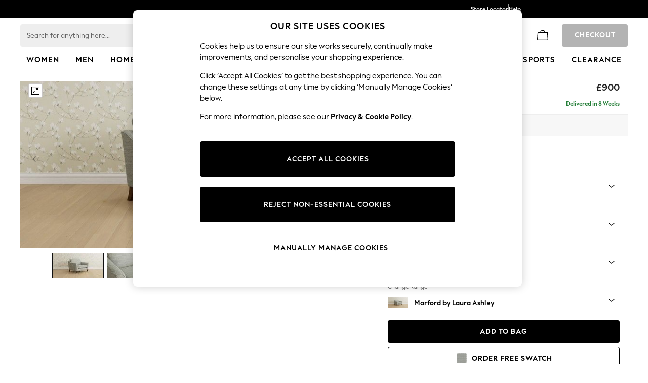

--- FILE ---
content_type: application/javascript
request_url: https://www.next.co.uk/DSCgb/SY/d/3/U-iAgfzFXFt/uO9tzGNi3D3chw/DA9yAQ/eHxH/T1FAShsB
body_size: 173955
content:
(function(){if(typeof Array.prototype.entries!=='function'){Object.defineProperty(Array.prototype,'entries',{value:function(){var index=0;const array=this;return {next:function(){if(index<array.length){return {value:[index,array[index++]],done:false};}else{return {done:true};}},[Symbol.iterator]:function(){return this;}};},writable:true,configurable:true});}}());(function(){cU();FLE();zBE();var nB=function(BL,D6){return BL>=D6;};var d0=function xP(GW,xW){'use strict';var tP=xP;switch(GW){case q2:{vJ.push(pW);try{var qx=vJ.length;var VM=bV({});var JS;return JS=bV(bV(Ld[RJ()[HT(dP)].apply(null,[vP,XW,zW])][z0()[cJ(gJ)].call(null,TT,tB,XW)])),vJ.pop(),JS;}catch(tM){vJ.splice(TB(qx,Ux),Infinity,pW);var YV;return vJ.pop(),YV=bV([]),YV;}vJ.pop();}break;case T:{vJ.push(L3);try{var LW=vJ.length;var GB=bV({});var BS;return BS=bV(bV(Ld[RJ()[HT(dP)].apply(null,[Yx,sd,zW])][RJ()[HT(A6)].apply(null,[AV,CX,EW])])),vJ.pop(),BS;}catch(QL){vJ.splice(TB(LW,Ux),Infinity,L3);var MW;return vJ.pop(),MW=bV([]),MW;}vJ.pop();}break;case HE:{var SG;vJ.push(X6);return SG=w0(typeof Ld[RJ()[HT(dP)].apply(null,[dM,gP,zW])][S3()[XX(JL)](OV,R7)],S3()[XX(tB)](hL,I0))||w0(typeof Ld[RJ()[HT(dP)](dM,bV(bV(Ux)),zW)][z0()[cJ(RT)].apply(null,[cG,NB,U7])],BP(typeof S3()[XX(q6)],IX('',[][[]]))?S3()[XX(tB)].apply(null,[hL,I0]):S3()[XX(z7)](dG,q6))||w0(typeof Ld[BP(typeof RJ()[HT(gP)],IX('',[][[]]))?RJ()[HT(dP)](dM,p3,zW):RJ()[HT(Ux)].apply(null,[KT,LL,X0])][RJ()[HT(KV)](fI,U7,Q0)],S3()[XX(tB)](hL,I0)),vJ.pop(),SG;}break;case lA:{var Q7=xW[Ej];var Rt=xW[T];vJ.push(AB);if(bV(Pt(Q7,Rt))){throw new (Ld[RJ()[HT(pS)](zI,nX,m3)])(S3()[XX(SX)].call(null,XB,EW));}vJ.pop();}break;case OU:{vJ.push(T3);var px;return px=bV(bV(Ld[RJ()[HT(dP)].apply(null,[P7,q6,zW])][bX()[EG(TV)](jT,n3,z7,xS)])),vJ.pop(),px;}break;case FU:{var QB=xW[Ej];var Et=xW[T];vJ.push(IW);if(SI(typeof Ld[z0()[cJ(bM)].call(null,L6,Kd,mW)][EJ()[HV(QS)](S0,Zx)],BP(typeof EJ()[HV(gP)],'undefined')?EJ()[HV(dP)].call(null,f7,ET):EJ()[HV(Kd)](Px,U3))){Ld[z0()[cJ(bM)].call(null,L6,Kd,LL)][EJ()[HV(QS)].call(null,S0,Zx)]=S3()[XX(LL)].call(null,cS,WT)[z0()[cJ(MS)](rJ,p3,YS)](QB,JG()[OM(CS)](xJ,C7,w6,bV(bV({}))))[w0(typeof z0()[cJ(V7)],IX([],[][[]]))?z0()[cJ(TV)].call(null,xV,lX,mt):z0()[cJ(MS)].apply(null,[rJ,p3,JM])](Et,z0()[cJ(NI)].apply(null,[lt,TV,LS]));}vJ.pop();}break;case fq:{vJ.push(N6);var KL=bV(bV(Ej));try{var mx=vJ.length;var YM=bV(bV(Ej));if(Ld[RJ()[HT(dP)].apply(null,[S6,Ix,zW])][z0()[cJ(gJ)].apply(null,[DI,tB,gJ])]){Ld[w0(typeof RJ()[HT(pM)],IX('',[][[]]))?RJ()[HT(Ux)](VS,RV,WX):RJ()[HT(dP)](S6,k0,zW)][z0()[cJ(gJ)](DI,tB,bV(bV({})))][UW()[nP(TV)](c7,E0,bV({}),Cx,z7,f7)](S3()[XX(zW)](QI,YS),RJ()[HT(xJ)](D7,mt,gX));Ld[RJ()[HT(dP)](S6,hT,zW)][z0()[cJ(gJ)].call(null,DI,tB,MM)][S3()[XX(NI)](q7,Yt)](S3()[XX(zW)].call(null,QI,YS));KL=bV(Ej);}}catch(tx){vJ.splice(TB(mx,Ux),Infinity,N6);}var JJ;return vJ.pop(),JJ=KL,JJ;}break;case wC:{var l3=xW[Ej];vJ.push(DJ);try{var dx=vJ.length;var II=bV([]);if(w0(l3[BP(typeof EJ()[HV(pV)],'undefined')?EJ()[HV(US)].call(null,bM,qL):EJ()[HV(Kd)].apply(null,[SM,Gt])][BP(typeof EJ()[HV(A6)],IX('',[][[]]))?EJ()[HV(hx)](CM,mM):EJ()[HV(Kd)](AG,jG)],undefined)){var LM;return LM=S3()[XX(gt)](AW,CM),vJ.pop(),LM;}if(w0(l3[EJ()[HV(US)](bM,qL)][EJ()[HV(hx)](CM,mM)],bV({}))){var c0;return c0=RJ()[HT(UM)].apply(null,[X7,P3,sV]),vJ.pop(),c0;}var gx;return gx=EJ()[HV(LL)].apply(null,[HL,s7]),vJ.pop(),gx;}catch(l7){vJ.splice(TB(dx,Ux),Infinity,DJ);var Y0;return Y0=SS()[q0(CS)].call(null,LS,G3,Kd,sd),vJ.pop(),Y0;}vJ.pop();}break;case mF:{vJ.push(UT);var XG=fG()[B7(Jw)](mb,T9,sd,k0,jK);var xs=S3()[XX(CX)](Rx,rg);for(var k8=YS;CO(k8,pf);k8++)XG+=xs[z0()[cJ(f7)](Fh,U3,Z9)](Ld[RJ()[HT(U7)].apply(null,[p7,bV(bV({})),q6])][RJ()[HT(gX)].call(null,zP,X4,RY)](V9(Ld[RJ()[HT(U7)](p7,WT,q6)][bX()[EG(CS)](f7,Jw,UM,hL)](),xs[RJ()[HT(YS)](GT,xf,LL)])));var ZN;return vJ.pop(),ZN=XG,ZN;}break;case K1:{var Yh=xW[Ej];vJ.push(L4);var Xm=S3()[XX(gt)](H6,CM);try{var Kf=vJ.length;var YO=bV(T);if(Yh[EJ()[HV(US)](bM,Xw)][RJ()[HT(nX)].apply(null,[GG,Tb,LS])]){var dr=Yh[EJ()[HV(US)].call(null,bM,Xw)][RJ()[HT(nX)](GG,bV(bV(Ux)),LS)][z0()[cJ(zg)](x3,JL,tN)]();var UH;return vJ.pop(),UH=dr,UH;}else{var Jb;return vJ.pop(),Jb=Xm,Jb;}}catch(Pm){vJ.splice(TB(Kf,Ux),Infinity,L4);var S8;return vJ.pop(),S8=Xm,S8;}vJ.pop();}break;case bF:{vJ.push(Yr);var cm=[w0(typeof JG()[OM(Kd)],'undefined')?JG()[OM(q6)](dM,bV(YS),lm,vp):JG()[OM(N8)].call(null,sO,JM,S6,WT),RJ()[HT(tN)].call(null,IO,bV([]),I0),JG()[OM(vQ)].apply(null,[YS,n3,Op,wK]),z0()[cJ(IN)].call(null,Nb,wK,VQ),BP(typeof S3()[XX(gP)],'undefined')?S3()[XX(Z9)].call(null,rN,US):S3()[XX(z7)](Kb,sg),JG()[OM(zg)].apply(null,[GH,wG,pO,IN]),z0()[cJ(gt)](fm,jK,f7),w0(typeof EJ()[HV(Gg)],IX('',[][[]]))?EJ()[HV(Kd)](dp,YN):EJ()[HV(SX)](US,ON),S3()[XX(Yt)](dM,f7),RJ()[HT(RT)].call(null,Lp,f9,YS),JG()[OM(Z9)](I0,US,rH,hx),BP(typeof S3()[XX(UM)],'undefined')?S3()[XX(P3)](Qm,Q0):S3()[XX(z7)](sp,Zs),z0()[cJ(SX)].apply(null,[q7,KV,Z9]),z0()[cJ(mW)].call(null,sm,IN,Yt),z0()[cJ(tN)](AN,Ux,xJ),bX()[EG(WT)].apply(null,[TQ,nw,gw,I8]),JG()[OM(Yt)](EW,QS,GQ,Ar),JG()[OM(P3)](ks,bV(bV([])),vP,US),S3()[XX(LS)](Ah,cQ),w0(typeof EJ()[HV(q6)],'undefined')?EJ()[HV(Kd)].call(null,Zm,IH):EJ()[HV(mW)](gJ,CM),EJ()[HV(tN)](Ah,Xr),RJ()[HT(gJ)](Y8,bV(bV(Ux)),EY),S3()[XX(m3)](fK,mp),RJ()[HT(Bh)].call(null,xQ,V7,rw),EJ()[HV(RT)](mf,j9),JG()[OM(LS)].apply(null,[HL,hb,ht,A6]),BP(typeof RJ()[HT(nw)],IX([],[][[]]))?RJ()[HT(EH)](ff,C7,WT):RJ()[HT(Ux)].apply(null,[jH,hx,dh])];if(z9(typeof Ld[EJ()[HV(US)].apply(null,[bM,Cg])][BP(typeof S3()[XX(vQ)],IX([],[][[]]))?S3()[XX(X4)](hG,LL):S3()[XX(z7)].call(null,l4,Xp)],BP(typeof EJ()[HV(TV)],'undefined')?EJ()[HV(dP)].call(null,f7,T8):EJ()[HV(Kd)].call(null,q6,Jh))){var xb;return vJ.pop(),xb=null,xb;}var HN=cm[RJ()[HT(YS)](mO,vQ,LL)];var Zw=S3()[XX(LL)](LG,WT);for(var df=YS;CO(df,HN);df++){var DQ=cm[df];if(BP(Ld[EJ()[HV(US)](bM,Cg)][BP(typeof S3()[XX(Gg)],IX('',[][[]]))?S3()[XX(X4)](hG,LL):S3()[XX(z7)].apply(null,[hh,Y4])][DQ],undefined)){Zw=S3()[XX(LL)](LG,WT)[BP(typeof z0()[cJ(C7)],IX('',[][[]]))?z0()[cJ(MS)](q4,p3,Ab):z0()[cJ(TV)](xS,g8,hb)](Zw,JG()[OM(m3)](XW,xJ,hH,bV(Ux)))[z0()[cJ(MS)](q4,p3,bV({}))](df);}}var cw;return vJ.pop(),cw=Zw,cw;}break;case tl:{var Sh=xW[Ej];vJ.push(EO);var zh=z0()[cJ(hT)](Em,sO,z7);var Wg=z0()[cJ(hT)](Em,sO,zW);if(Sh[z0()[cJ(bM)](bf,Kd,vQ)]){var qh=Sh[z0()[cJ(bM)](bf,Kd,bV(YS))][UW()[nP(MS)](gw,hm,RV,xh,bV(bV({})),gw)](BP(typeof JG()[OM(Vs)],IX('',[][[]]))?JG()[OM(hx)].call(null,Zm,mt,ct,Pp):JG()[OM(q6)].apply(null,[mm,f8,qs,CX]));var Ch=qh[EJ()[HV(xf)](k0,Mm)](S3()[XX(YK)].apply(null,[t3,mb]));if(Ch){var OH=Ch[UW()[nP(pS)].apply(null,[hb,Ub,JL,Ir,NB,TQ])](JG()[OM(QS)](dP,Ab,AB,Vs));if(OH){zh=Ch[BP(typeof EJ()[HV(pV)],IX([],[][[]]))?EJ()[HV(wK)](tB,tK):EJ()[HV(Kd)](ls,Rg)](OH[RJ()[HT(RV)](QX,P3,rG)]);Wg=Ch[EJ()[HV(wK)](tB,tK)](OH[BP(typeof fG()[B7(Vs)],IX([],[][[]]))?fG()[B7(Gg)](bV(bV({})),OV,Pp,LL,YS):fG()[B7(f8)](bV(bV(YS)),SH,GO,Ix,Ux)]);}}}var w9;return w9=UN(wC,[RJ()[HT(xf)].apply(null,[bW,bV(bV(YS)),Hm]),zh,Js()[vf(WT)](wf,ds,hx,gw),Wg]),vJ.pop(),w9;}break;case vl:{var YH=xW[Ej];var bp=xW[T];vJ.push(C4);var x8=bp[RJ()[HT(CX)](ZL,LL,zg)];var mg=bp[JG()[OM(V7)](D9,bV({}),sW,Ux)];var G9=bp[JG()[OM(NI)](Hh,rG,Hg,U7)];var UY=bp[z0()[cJ(CX)](Ex,TN,bV(bV({})))];var AK=bp[fG()[B7(pS)](RT,Im,dP,hb,Kg)];var Yf=bp[JG()[OM(lw)].call(null,Kd,JL,xx,bV([]))];var wb=bp[S3()[XX(gJ)].call(null,Uw,Ar)];var km=bp[S3()[XX(V7)](sW,NI)];var ng;return ng=S3()[XX(LL)].call(null,C0,WT)[BP(typeof z0()[cJ(KV)],IX([],[][[]]))?z0()[cJ(MS)].apply(null,[OI,p3,wG]):z0()[cJ(TV)].apply(null,[f4,bN,zW])](YH)[BP(typeof z0()[cJ(n3)],'undefined')?z0()[cJ(MS)](OI,p3,JL):z0()[cJ(TV)](fK,IQ,TV)](x8,JG()[OM(m3)].apply(null,[XW,sO,D7,KV]))[BP(typeof z0()[cJ(Pp)],'undefined')?z0()[cJ(MS)](OI,p3,bV(YS)):z0()[cJ(TV)](lm,sp,JM)](mg,JG()[OM(m3)].call(null,XW,mb,D7,pM))[z0()[cJ(MS)](OI,p3,vQ)](G9,JG()[OM(m3)].call(null,XW,bV(bV({})),D7,c8))[z0()[cJ(MS)].call(null,OI,p3,gP)](UY,BP(typeof JG()[OM(KV)],'undefined')?JG()[OM(m3)](XW,vp,D7,MS):JG()[OM(q6)].apply(null,[A9,bV([]),BO,jY]))[z0()[cJ(MS)].call(null,OI,p3,Ab)](AK,JG()[OM(m3)].call(null,XW,bV([]),D7,wG))[z0()[cJ(MS)](OI,p3,LL)](Yf,JG()[OM(m3)].call(null,XW,mb,D7,KV))[z0()[cJ(MS)].apply(null,[OI,p3,Bh])](wb,JG()[OM(m3)](XW,YK,D7,bV(YS)))[z0()[cJ(MS)].apply(null,[OI,p3,xJ])](km,BP(typeof RJ()[HT(XQ)],IX('',[][[]]))?RJ()[HT(Vs)](M6,Gg,MM):RJ()[HT(Ux)].call(null,P3,f7,kK)),vJ.pop(),ng;}break;case Fq:{vJ.push(Hr);throw new (Ld[w0(typeof RJ()[HT(YK)],IX('',[][[]]))?RJ()[HT(Ux)].apply(null,[TK,n3,ZQ]):RJ()[HT(pS)](lN,jY,m3)])(BP(typeof JG()[OM(rg)],IX('',[][[]]))?JG()[OM(RY)](Bm,gJ,Ff,xJ):JG()[OM(q6)](hg,wK,BO,pS));}break;case w1:{var Tm=xW[Ej];vJ.push(AQ);var Bp;return Bp=bV(bV(Tm[w0(typeof EJ()[HV(pV)],IX([],[][[]]))?EJ()[HV(Kd)](Zr,Ux):EJ()[HV(US)](bM,LY)]))&&bV(bV(Tm[EJ()[HV(US)].call(null,bM,LY)][S3()[XX(X4)](jp,LL)]))&&Tm[EJ()[HV(US)].call(null,bM,LY)][S3()[XX(X4)](jp,LL)][YS]&&w0(Tm[EJ()[HV(US)].call(null,bM,LY)][w0(typeof S3()[XX(Z9)],IX([],[][[]]))?S3()[XX(z7)](UK,Wp):S3()[XX(X4)](jp,LL)][lO[Vs]][BP(typeof z0()[cJ(TQ)],IX([],[][[]]))?z0()[cJ(zg)].call(null,tK,JL,US):z0()[cJ(TV)](hf,Nr,nX)](),w0(typeof EJ()[HV(JM)],IX([],[][[]]))?EJ()[HV(Kd)].apply(null,[v8,U4]):EJ()[HV(Ab)].call(null,pw,tJ))?EJ()[HV(LL)].call(null,HL,Bg):RJ()[HT(UM)](BM,bV(bV({})),sV),vJ.pop(),Bp;}break;case GR:{vJ.push(Ob);try{var PH=vJ.length;var n4=bV(T);var lp=IX(Ld[fG()[B7(CS)].call(null,tN,Ff,f7,m3,fg)](Ld[RJ()[HT(dP)](Wh,bV(YS),zW)][fG()[B7(rb)].apply(null,[XQ,zf,dP,KV,pS])]),G8(Ld[fG()[B7(CS)](Ar,Ff,f7,KG,fg)](Ld[RJ()[HT(dP)](Wh,bV(Ux),zW)][EJ()[HV(gJ)].apply(null,[JM,rL])]),lO[Ux]));lp+=IX(G8(Ld[fG()[B7(CS)](JL,Ff,f7,nX,fg)](Ld[RJ()[HT(dP)](Wh,MS,zW)][EJ()[HV(Bh)](Vs,hK)]),sd),G8(Ld[fG()[B7(CS)].apply(null,[n3,Ff,f7,Vs,fg])](Ld[RJ()[HT(dP)].apply(null,[Wh,m3,zW])][fG()[B7(WT)](tB,J4,p3,P3,Ip)]),q6));lp+=IX(G8(Ld[fG()[B7(CS)](bV(bV(Ux)),Ff,f7,TV,fg)](Ld[RJ()[HT(dP)](Wh,xJ,zW)][bX()[EG(MM)].apply(null,[Om,wG,UM,Sg])]),LL),G8(Ld[fG()[B7(CS)].call(null,MM,Ff,f7,mW,fg)](Ld[RJ()[HT(dP)].apply(null,[Wh,bV(Ux),zW])][EJ()[HV(EH)](QS,nd)]),Kd));lp+=IX(G8(Ld[BP(typeof fG()[B7(CS)],IX(S3()[XX(LL)].apply(null,[x1,WT]),[][[]]))?fG()[B7(CS)](KG,Ff,f7,A6,fg):fG()[B7(f8)].apply(null,[q6,fb,cG,MM,LH])](Ld[RJ()[HT(dP)](Wh,bV({}),zW)][RJ()[HT(V7)](r9,QS,MS)]),lO[Pp]),G8(Ld[fG()[B7(CS)](bV(bV(Ux)),Ff,f7,JL,fg)](Ld[RJ()[HT(dP)](Wh,Vs,zW)][S3()[XX(US)](t8,lw)]),f7));lp+=IX(G8(Ld[BP(typeof fG()[B7(CS)],IX(S3()[XX(LL)].apply(null,[x1,WT]),[][[]]))?fG()[B7(CS)](VQ,Ff,f7,QS,fg):fG()[B7(f8)](rG,Z9,T4,hb,Jm)](Ld[RJ()[HT(dP)].call(null,Wh,gt,zW)][w0(typeof EJ()[HV(mW)],IX('',[][[]]))?EJ()[HV(Kd)].call(null,Dh,xJ):EJ()[HV(KV)].apply(null,[mb,D7])]),bM),G8(Ld[fG()[B7(CS)](xJ,Ff,f7,NI,fg)](Ld[RJ()[HT(dP)](Wh,TQ,zW)][fG()[B7(TV)].call(null,f8,zf,TV,CX,Jr)]),z7));lp+=IX(G8(Ld[fG()[B7(CS)](n3,Ff,f7,ks,fg)](Ld[RJ()[HT(dP)](Wh,bV({}),zW)][JG()[OM(X4)](n3,X4,Ls,bV(YS))]),lO[k0]),G8(Ld[fG()[B7(CS)](Vs,Ff,f7,gJ,fg)](Ld[RJ()[HT(dP)](Wh,bV([]),zW)][EJ()[HV(A6)].call(null,pr,Lf)]),dP));lp+=IX(G8(Ld[fG()[B7(CS)](WT,Ff,f7,Kd,fg)](Ld[RJ()[HT(dP)](Wh,n3,zW)][BP(typeof z0()[cJ(C7)],IX('',[][[]]))?z0()[cJ(Bh)].call(null,Dd,ks,RT):z0()[cJ(TV)].call(null,Fm,RY,c8)]),TQ),G8(Ld[fG()[B7(CS)](bV(bV(YS)),Ff,f7,LS,fg)](Ld[w0(typeof RJ()[HT(Ix)],IX('',[][[]]))?RJ()[HT(Ux)].call(null,pW,A6,Ap):RJ()[HT(dP)].call(null,Wh,US,zW)][RJ()[HT(NI)](Gh,bV(bV(YS)),tB)]),gw));lp+=IX(G8(Ld[fG()[B7(CS)].apply(null,[EY,Ff,f7,sO,fg])](Ld[RJ()[HT(dP)].call(null,Wh,hx,zW)][RJ()[HT(lw)](Ak,gJ,c7)]),lO[Ix]),G8(Ld[fG()[B7(CS)].apply(null,[bV(bV({})),Ff,f7,JM,fg])](Ld[BP(typeof RJ()[HT(WT)],'undefined')?RJ()[HT(dP)](Wh,UM,zW):RJ()[HT(Ux)](Ig,wG,x4)][JG()[OM(JL)].call(null,bN,f9,JI,C7)]),sn[EJ()[HV(V7)](Nh,hs)]()));lp+=IX(G8(Ld[fG()[B7(CS)].apply(null,[rb,Ff,f7,V7,fg])](Ld[w0(typeof RJ()[HT(p3)],IX([],[][[]]))?RJ()[HT(Ux)](rQ,YK,PN):RJ()[HT(dP)](Wh,zg,zW)][SS()[q0(tB)](Pp,zf,zg,MM)]),CS),G8(Ld[fG()[B7(CS)].call(null,pS,Ff,f7,gX,fg)](Ld[RJ()[HT(dP)].apply(null,[Wh,tN,zW])][fG()[B7(MM)](pS,zf,WT,sd,N8)]),rb));lp+=IX(G8(Ld[fG()[B7(CS)].apply(null,[bV(Ux),Ff,f7,q8,fg])](Ld[RJ()[HT(dP)].apply(null,[Wh,c8,zW])][UW()[nP(CS)].apply(null,[NB,zf,MM,VY,NB,CS])]),WT),G8(Ld[fG()[B7(CS)](Kd,Ff,f7,Ux,fg)](Ld[RJ()[HT(dP)].apply(null,[Wh,hT,zW])][BP(typeof EJ()[HV(gt)],IX('',[][[]]))?EJ()[HV(NI)](Jw,ls):EJ()[HV(Kd)].apply(null,[S6,zW])]),lO[nw]));lp+=IX(G8(Ld[fG()[B7(CS)](MS,Ff,f7,IN,fg)](Ld[RJ()[HT(dP)](Wh,bV(Ux),zW)][z0()[cJ(EH)](tX,R8,Vh)]),MM),G8(Ld[fG()[B7(CS)].apply(null,[MM,Ff,f7,nX,fg])](Ld[RJ()[HT(dP)](Wh,U7,zW)][EJ()[HV(lw)](sH,BI)]),MS));lp+=IX(G8(Ld[fG()[B7(CS)](lw,Ff,f7,gw,fg)](Ld[RJ()[HT(dP)].call(null,Wh,bV(Ux),zW)][JG()[OM(US)].call(null,RV,bV([]),UQ,Ip)]),pS),G8(Ld[fG()[B7(CS)](Tb,Ff,f7,VQ,fg)](Ld[RJ()[HT(dP)].apply(null,[Wh,m3,zW])][JG()[OM(gP)].call(null,z8,pS,Rm,p3)]),Pp));lp+=IX(G8(Ld[fG()[B7(CS)](EY,Ff,f7,lw,fg)](Ld[RJ()[HT(dP)](Wh,MS,zW)][S3()[XX(gP)].apply(null,[FM,tp])]),Jw),G8(Ld[fG()[B7(CS)](EH,Ff,f7,ks,fg)](Ld[RJ()[HT(dP)].call(null,Wh,vp,zW)][w0(typeof z0()[cJ(KV)],IX('',[][[]]))?z0()[cJ(TV)].call(null,sp,LH,bV(Ux)):z0()[cJ(KV)].call(null,EV,YK,bV(bV({})))]),Gg));lp+=IX(G8(Ld[w0(typeof fG()[B7(sd)],IX([],[][[]]))?fG()[B7(f8)](QS,JO,qw,hT,YS):fG()[B7(CS)](mW,Ff,f7,Ab,fg)](Ld[RJ()[HT(dP)](Wh,bV({}),zW)][EJ()[HV(vp)](IN,U9)]),Vs),G8(Ld[fG()[B7(CS)](X4,Ff,f7,Bh,fg)](Ld[RJ()[HT(dP)](Wh,bV(bV([])),zW)][BP(typeof fG()[B7(z7)],'undefined')?fG()[B7(MS)](bV([]),J4,f8,jY,Vh):fG()[B7(f8)].apply(null,[P3,Km,f8,gt,B4])]),JM));lp+=IX(G8(Ld[fG()[B7(CS)].apply(null,[Jw,Ff,f7,N8,fg])](Ld[RJ()[HT(dP)](Wh,Tb,zW)][bX()[EG(MS)](EY,bM,Pp,BQ)]),ks),G8(Ld[fG()[B7(CS)].apply(null,[bV(bV({})),Ff,f7,Yt,fg])](Ld[RJ()[HT(dP)].call(null,Wh,VQ,zW)][RJ()[HT(vp)].apply(null,[Br,Pp,Ab])]),lO[Vh]));lp+=IX(G8(Ld[fG()[B7(CS)](US,Ff,f7,Kd,fg)](Ld[RJ()[HT(dP)](Wh,nX,zW)][w0(typeof JG()[OM(lw)],IX([],[][[]]))?JG()[OM(q6)].apply(null,[Tr,bV(bV({})),Kh,bV({})]):JG()[OM(gX)].apply(null,[QS,Tb,W3,mt])]),Ix),G8(Ld[fG()[B7(CS)].apply(null,[bV(bV([])),Ff,f7,Yt,fg])](Ld[RJ()[HT(dP)](Wh,bV(Ux),zW)][z0()[cJ(A6)].call(null,AP,VQ,bV([]))]),lO[p3]));lp+=IX(IX(G8(Ld[BP(typeof fG()[B7(WT)],IX([],[][[]]))?fG()[B7(CS)].apply(null,[mt,Ff,f7,dP,fg]):fG()[B7(f8)].apply(null,[bV(Ux),rr,zQ,LL,Og])](Ld[z0()[cJ(bM)].call(null,pm,Kd,YS)][S3()[XX(gX)](lr,SX)]),Vh),G8(Ld[fG()[B7(CS)].call(null,bV(bV(YS)),Ff,f7,EH,fg)](Ld[w0(typeof RJ()[HT(KG)],IX([],[][[]]))?RJ()[HT(Ux)].call(null,hK,SX,r4):RJ()[HT(dP)].apply(null,[Wh,pV,zW])][S3()[XX(IN)].apply(null,[Jg,Tb])]),p3)),G8(Ld[fG()[B7(CS)].apply(null,[IN,Ff,f7,MS,fg])](Ld[RJ()[HT(dP)].call(null,Wh,n3,zW)][z0()[cJ(V7)](Sz,RY,VQ)]),pM));var SN;return SN=lp[z0()[cJ(zg)](TO,JL,hx)](),vJ.pop(),SN;}catch(Bs){vJ.splice(TB(PH,Ux),Infinity,Ob);var A4;return A4=RJ()[HT(UM)](G0,Z9,sV),vJ.pop(),A4;}vJ.pop();}break;case Qj:{var Sm=xW[Ej];var dK=xW[T];vJ.push(RY);if(z9(dK,null)||Lr(dK,Sm[RJ()[HT(YS)].call(null,Ys,bV([]),LL)]))dK=Sm[RJ()[HT(YS)].apply(null,[Ys,mt,LL])];for(var Ep=sn[w0(typeof Js()[vf(Pp)],'undefined')?Js()[vf(z7)](dh,hT,sd,Yr):Js()[vf(f7)].call(null,L3,L9,N8,q6)](),Ew=new (Ld[RJ()[HT(gw)].apply(null,[sw,Tb,bw])])(dK);CO(Ep,dK);Ep++)Ew[Ep]=Sm[Ep];var FH;return vJ.pop(),FH=Ew,FH;}break;case rj:{var Fg=xW[Ej];vJ.push(Xh);var Oh=S3()[XX(LL)](v6,WT);var gH=w0(typeof S3()[XX(Pp)],'undefined')?S3()[XX(z7)](g4,pb):S3()[XX(LL)].apply(null,[v6,WT]);var Yw=UW()[nP(Gg)](LL,zp,pS,c8,n3,Vh);var Hp=[];try{var nO=vJ.length;var sr=bV([]);try{Oh=Fg[S3()[XX(wK)](J3,dN)];}catch(hp){vJ.splice(TB(nO,Ux),Infinity,Xh);if(hp[UW()[nP(YS)].apply(null,[EH,F8,LS,f8,bV(Ux),f7])][S3()[XX(hT)].apply(null,[ms,f8])](Yw)){Oh=BP(typeof S3()[XX(gt)],IX('',[][[]]))?S3()[XX(Ab)](cK,bN):S3()[XX(z7)](qb,Qb);}}var OK=Ld[RJ()[HT(U7)].apply(null,[tO,sd,q6])][RJ()[HT(gX)].apply(null,[Pr,rg,RY])](V9(Ld[RJ()[HT(U7)](tO,bV(Ux),q6)][BP(typeof bX()[EG(TV)],IX([],[][[]]))?bX()[EG(CS)].call(null,f7,TQ,UM,L8):bX()[EG(Ux)].call(null,Gp,q8,Pg,nY)](),hO))[z0()[cJ(zg)](Ur,JL,mt)]();Fg[S3()[XX(wK)].apply(null,[J3,dN])]=OK;gH=BP(Fg[S3()[XX(wK)](J3,dN)],OK);Hp=[UN(wC,[EJ()[HV(bM)](YK,nK),Oh]),UN(wC,[RJ()[HT(LL)].call(null,Vg,pS,wg),c9(gH,lO[Ux])[z0()[cJ(zg)].call(null,Ur,JL,P3)]()])];var Lg;return vJ.pop(),Lg=Hp,Lg;}catch(Wm){vJ.splice(TB(nO,Ux),Infinity,Xh);Hp=[UN(wC,[EJ()[HV(bM)].call(null,YK,nK),Oh]),UN(wC,[w0(typeof RJ()[HT(MM)],'undefined')?RJ()[HT(Ux)](cO,hx,m9):RJ()[HT(LL)](Vg,EH,wg),gH])];}var qf;return vJ.pop(),qf=Hp,qf;}break;case kF:{var dH=xW[Ej];vJ.push(q7);var Sw=dH[EJ()[HV(US)](bM,Nm)][w0(typeof bX()[EG(Jw)],'undefined')?bX()[EG(Ux)].apply(null,[ph,rG,dM,fN]):bX()[EG(JM)].call(null,jQ,KG,TV,J9)];if(Sw){var cb=Sw[w0(typeof z0()[cJ(pS)],IX([],[][[]]))?z0()[cJ(TV)](LQ,cH,c7):z0()[cJ(zg)].call(null,jO,JL,bV(bV(Ux)))]();var tm;return vJ.pop(),tm=cb,tm;}else{var X8;return X8=S3()[XX(gt)].apply(null,[LR,CM]),vJ.pop(),X8;}vJ.pop();}break;case P2:{var Hb=xW[Ej];vJ.push(th);if(BP(typeof Ld[S3()[XX(U7)](GJ,zW)],EJ()[HV(dP)].call(null,f7,pL))&&SI(Hb[Ld[S3()[XX(U7)].call(null,GJ,zW)][BP(typeof EJ()[HV(XW)],IX('',[][[]]))?EJ()[HV(rg)](GK,O8):EJ()[HV(Kd)].call(null,LS,KV)]],null)||SI(Hb[EJ()[HV(Tb)](mr,W3)],null)){var OG;return OG=Ld[RJ()[HT(gw)].apply(null,[Z7,bV(bV(Ux)),bw])][UW()[nP(MM)](LL,Vm,WT,Ms,XQ,LL)](Hb),vJ.pop(),OG;}vJ.pop();}break;}};var Ww=function(){if(Ld["Date"]["now"]&&typeof Ld["Date"]["now"]()==='number'){return Ld["Date"]["now"]();}else{return +new (Ld["Date"])();}};var kO=function Eg(W9,g9){'use strict';var Up=Eg;switch(W9){case P1:{var tH=g9[Ej];vJ.push(nX);var gf=Ld[JG()[OM(TQ)](Nh,Tb,gh,gJ)](tH);var bm=[];for(var AO in gf)bm[BP(typeof RJ()[HT(mb)],IX('',[][[]]))?RJ()[HT(bM)](U8,RY,z8):RJ()[HT(Ux)](MY,f9,MQ)](AO);bm[fG()[B7(U7)].apply(null,[gP,Uh,f7,N8,dO])]();var qm;return qm=function Tg(){vJ.push(m3);for(;bm[RJ()[HT(YS)](Iw,Ar,LL)];){var Us=bm[JG()[OM(Vh)](Pp,bV(bV(Ux)),vL,XW)]();if(Jf(Us,gf)){var v4;return Tg[RJ()[HT(tB)](gX,CX,z7)]=Us,Tg[S3()[XX(hb)](dY,mt)]=bV(lO[Ux]),vJ.pop(),v4=Tg,v4;}}Tg[S3()[XX(hb)].call(null,dY,mt)]=bV(YS);var wO;return vJ.pop(),wO=Tg,wO;},vJ.pop(),qm;}break;case NC:{vJ.push(xV);this[S3()[XX(hb)](VH,mt)]=bV(lO[Vs]);var qp=this[w0(typeof RJ()[HT(p3)],'undefined')?RJ()[HT(Ux)](M4,Jw,D8):RJ()[HT(Z9)](TK,bV(bV({})),f7)][YS][EJ()[HV(C7)](Kd,JK)];if(w0(BP(typeof z0()[cJ(gt)],IX([],[][[]]))?z0()[cJ(rg)](Mr,cH,bV(Ux)):z0()[cJ(TV)].apply(null,[Q8,CQ,rg]),qp[S3()[XX(ks)](F4,cY)]))throw qp[RJ()[HT(KG)](xr,jY,U3)];var ZY;return ZY=this[UW()[nP(dP)](KV,XO,IN,dP,Ip,LL)],vJ.pop(),ZY;}break;case xF:{var pN=g9[Ej];var Bw;vJ.push(bQ);return Bw=pN&&z9(S3()[XX(tB)].apply(null,[XT,I0]),typeof Ld[S3()[XX(U7)].apply(null,[AS,zW])])&&w0(pN[BP(typeof JG()[OM(qb)],'undefined')?JG()[OM(sd)].apply(null,[z7,bV(Ux),XL,bV([])]):JG()[OM(q6)](JK,Tb,np,RT)],Ld[S3()[XX(U7)](AS,zW)])&&BP(pN,Ld[S3()[XX(U7)](AS,zW)][z0()[cJ(sd)].apply(null,[Qh,Ix,q6])])?Js()[vf(q6)](HG,fb,US,UM):typeof pN,vJ.pop(),Bw;}break;case Hn:{var ZK=g9[Ej];return typeof ZK;}break;case Q5:{var vH=g9[Ej];var k9=g9[T];var vK=g9[K1];vJ.push(fr);vH[k9]=vK[RJ()[HT(tB)].apply(null,[wN,YS,z7])];vJ.pop();}break;case lj:{var Or=g9[Ej];var cp=g9[T];var KK=g9[K1];return Or[cp]=KK;}break;case md:{var zH=g9[Ej];var Rs=g9[T];var Of=g9[K1];vJ.push(fQ);try{var l8=vJ.length;var Ph=bV(T);var Tw;return Tw=UN(wC,[S3()[XX(ks)].call(null,nN,cY),S3()[XX(nw)](Gb,vQ),RJ()[HT(KG)].call(null,dQ,RY,U3),zH.call(Rs,Of)]),vJ.pop(),Tw;}catch(EK){vJ.splice(TB(l8,Ux),Infinity,fQ);var Yg;return Yg=UN(wC,[BP(typeof S3()[XX(k0)],IX('',[][[]]))?S3()[XX(ks)](nN,cY):S3()[XX(z7)](lX,fw),w0(typeof z0()[cJ(dg)],IX('',[][[]]))?z0()[cJ(TV)].call(null,Fp,zQ,Vh):z0()[cJ(rg)](jg,cH,RT),RJ()[HT(KG)](dQ,Ix,U3),EK]),vJ.pop(),Yg;}vJ.pop();}break;case Pj:{return this;}break;case w1:{var Th=g9[Ej];var Am;vJ.push(I4);return Am=UN(wC,[bX()[EG(dP)].call(null,M4,n3,f7,KN),Th]),vJ.pop(),Am;}break;case tl:{return this;}break;case Bl:{return this;}break;case xq:{var B8;vJ.push(U3);return B8=w0(typeof S3()[XX(mt)],IX([],[][[]]))?S3()[XX(z7)](Vg,dN):S3()[XX(f9)](hs,Nh),vJ.pop(),B8;}break;case xj:{var kh=g9[Ej];vJ.push(sV);var mH=Ld[JG()[OM(TQ)].apply(null,[Nh,bV(YS),Nb,Ip])](kh);var s9=[];for(var FY in mH)s9[RJ()[HT(bM)].call(null,sh,bV(bV(Ux)),z8)](FY);s9[fG()[B7(U7)](zg,qr,f7,XW,dO)]();var Zf;return Zf=function zb(){vJ.push(Ds);for(;s9[RJ()[HT(YS)](UP,bV(YS),LL)];){var b9=s9[JG()[OM(Vh)](Pp,jY,ZG,ks)]();if(Jf(b9,mH)){var IY;return zb[RJ()[HT(tB)].call(null,kp,RV,z7)]=b9,zb[S3()[XX(hb)](sC,mt)]=bV(Ux),vJ.pop(),IY=zb,IY;}}zb[w0(typeof S3()[XX(Nh)],IX([],[][[]]))?S3()[XX(z7)](zN,gp):S3()[XX(hb)](sC,mt)]=bV(YS);var nh;return vJ.pop(),nh=zb,nh;},vJ.pop(),Zf;}break;case J1:{vJ.push(SH);this[S3()[XX(hb)](T0,mt)]=bV(YS);var fh=this[RJ()[HT(Z9)].apply(null,[vL,q8,f7])][lO[Vs]][EJ()[HV(C7)](Kd,sP)];if(w0(z0()[cJ(rg)].call(null,RM,cH,tN),fh[S3()[XX(ks)](SW,cY)]))throw fh[RJ()[HT(KG)].call(null,jL,gP,U3)];var mN;return mN=this[UW()[nP(dP)](q6,RZ,NB,dP,MS,LL)],vJ.pop(),mN;}break;case tZ:{var CH=g9[Ej];var zK=g9[T];var E8;vJ.push(Kr);var JY;var B9;var Af;var DO=EJ()[HV(MM)](gg,PA);var MO=CH[w0(typeof EJ()[HV(f7)],IX([],[][[]]))?EJ()[HV(Kd)].apply(null,[EQ,wh]):EJ()[HV(MS)].call(null,C7,DV)](DO);for(Af=YS;CO(Af,MO[RJ()[HT(YS)].apply(null,[lV,Tb,LL])]);Af++){E8=H9(c9(TH(zK,lO[sd]),lO[U7]),MO[RJ()[HT(YS)].apply(null,[lV,N8,LL])]);zK*=lO[dP];zK&=lO[UM];zK+=sn[EJ()[HV(pS)](gP,SV)]();zK&=sn[JG()[OM(rb)].apply(null,[rb,q8,fS,q8])]();JY=H9(c9(TH(zK,bM),lO[U7]),MO[RJ()[HT(YS)].call(null,lV,Ix,LL)]);zK*=lO[dP];zK&=lO[UM];zK+=lO[f7];zK&=lO[bM];B9=MO[E8];MO[E8]=MO[JY];MO[JY]=B9;}var Zp;return Zp=MO[BP(typeof S3()[XX(bM)],IX('',[][[]]))?S3()[XX(WT)](jN,LS):S3()[XX(z7)](Rf,r4)](DO),vJ.pop(),Zp;}break;case Od:{var Q4=g9[Ej];vJ.push(xO);if(BP(typeof Q4,z0()[cJ(TQ)].apply(null,[R4,LS,LS]))){var O9;return O9=S3()[XX(LL)].apply(null,[WB,WT]),vJ.pop(),O9;}var W8;return W8=Q4[bX()[EG(tB)].apply(null,[hf,NB,f7,CK])](new (Ld[z0()[cJ(Yt)].call(null,Qg,P8,f9)])(w0(typeof EJ()[HV(pM)],IX('',[][[]]))?EJ()[HV(Kd)](hr,pV):EJ()[HV(P3)](RV,lY),JG()[OM(pM)].call(null,KG,f8,TS,bV(bV({})))),EJ()[HV(LS)](LS,vP))[bX()[EG(tB)](hf,rb,f7,CK)](new (Ld[BP(typeof z0()[cJ(nw)],IX([],[][[]]))?z0()[cJ(Yt)](Qg,P8,rg):z0()[cJ(TV)].call(null,mO,JQ,tN)])(JG()[OM(hb)](mt,hx,tr,bV(YS)),BP(typeof JG()[OM(N8)],IX([],[][[]]))?JG()[OM(pM)].apply(null,[KG,NB,TS,jY]):JG()[OM(q6)](L9,A6,nb,nw)),z0()[cJ(P3)].apply(null,[hR,RH,gw]))[bX()[EG(tB)](hf,Pp,f7,CK)](new (Ld[z0()[cJ(Yt)].call(null,Qg,P8,hx)])(S3()[XX(pV)](BM,c7),JG()[OM(pM)](KG,LS,TS,VQ)),Js()[vf(U7)](YS,lY,EY,sd))[bX()[EG(tB)](hf,mt,f7,CK)](new (Ld[z0()[cJ(Yt)].call(null,Qg,P8,bV({}))])(BP(typeof fG()[B7(bM)],IX([],[][[]]))?fG()[B7(dP)](rg,RN,LL,gw,Lp):fG()[B7(f8)](bV([]),Dw,mG,US,D7),JG()[OM(pM)](KG,X4,TS,bV(YS))),S3()[XX(KG)].call(null,Kh,X4))[bX()[EG(tB)](hf,rg,f7,CK)](new (Ld[z0()[cJ(Yt)](Qg,P8,Yt)])(Js()[vf(dP)](Km,RN,pS,LL),JG()[OM(pM)].call(null,KG,Ip,TS,n3)),SS()[q0(dP)](EY,lY,pS,sd))[BP(typeof bX()[EG(f7)],'undefined')?bX()[EG(tB)](hf,gP,f7,CK):bX()[EG(Ux)](nH,Vs,MK,vh)](new (Ld[z0()[cJ(Yt)](Qg,P8,UM)])(w0(typeof EJ()[HV(UM)],'undefined')?EJ()[HV(Kd)](m8,LL):EJ()[HV(m3)].call(null,cH,O8),w0(typeof JG()[OM(Yt)],IX('',[][[]]))?JG()[OM(q6)](A8,N8,gQ,tB):JG()[OM(pM)].apply(null,[KG,bV(bV({})),TS,TQ])),JG()[OM(EY)].apply(null,[jY,Jw,ZV,RY]))[bX()[EG(tB)].call(null,hf,VQ,f7,CK)](new (Ld[z0()[cJ(Yt)].call(null,Qg,P8,US)])(Js()[vf(TQ)](Om,RN,rG,UM),JG()[OM(pM)].apply(null,[KG,JM,TS,bV({})])),z0()[cJ(LS)].call(null,P9,gX,EY))[bX()[EG(tB)].apply(null,[hf,NB,f7,CK])](new (Ld[z0()[cJ(Yt)].call(null,Qg,P8,bV(bV(YS)))])(SS()[q0(TQ)](tB,RN,Cb,UM),JG()[OM(pM)].call(null,KG,rg,TS,bV(bV([])))),Js()[vf(tB)](Wb,lY,hb,LL))[RJ()[HT(X4)](AS,Ix,WO)](YS,dg),vJ.pop(),W8;}break;case P2:{var PK=g9[Ej];var cN=g9[T];var vO;vJ.push(mm);return vO=IX(Ld[RJ()[HT(U7)](PG,xf,q6)][w0(typeof RJ()[HT(Vh)],IX([],[][[]]))?RJ()[HT(Ux)](gm,zg,Fm):RJ()[HT(gX)](nd,rG,RY)](V9(Ld[w0(typeof RJ()[HT(LS)],'undefined')?RJ()[HT(Ux)].call(null,IQ,bV(bV(YS)),Xb):RJ()[HT(U7)](PG,U7,q6)][bX()[EG(CS)](f7,N8,UM,Mh)](),IX(TB(cN,PK),Ux))),PK),vJ.pop(),vO;}break;case MZ:{var UO=g9[Ej];vJ.push(H8);var n9=new (Ld[w0(typeof S3()[XX(z7)],'undefined')?S3()[XX(z7)].apply(null,[c4,x9]):S3()[XX(N8)].apply(null,[Dh,RT])])();var Ym=n9[JG()[OM(C7)].call(null,Xp,xJ,k7,Ux)](UO);var C9=S3()[XX(LL)](DP,WT);Ym[bX()[EG(U7)](zQ,MS,f7,Dm)](function(gr){vJ.push(Y4);C9+=Ld[JG()[OM(bM)].call(null,qb,wG,vM,bV(bV(YS)))][RJ()[HT(Pp)](vN,bV(Ux),dg)](gr);vJ.pop();});var MN;return MN=Ld[z0()[cJ(f8)](Fw,NG,bV(bV(Ux)))](C9),vJ.pop(),MN;}break;case pZ:{var X9;vJ.push(hm);return X9=Ld[z0()[cJ(X4)].apply(null,[HJ,MK,Ix])][fG()[B7(tB)].apply(null,[nw,bs,bM,LS,ss])],vJ.pop(),X9;}break;case Kk:{vJ.push(Rh);var m4;return m4=new (Ld[z0()[cJ(gX)](WH,rr,RY)])()[BP(typeof EJ()[HV(pM)],IX('',[][[]]))?EJ()[HV(IN)](ff,Lb):EJ()[HV(Kd)](BO,Ih)](),vJ.pop(),m4;}break;}};var Gr=function(xK,tw){return xK<=tw;};var NO=function(Yp){var JN='';for(var zY=0;zY<Yp["length"];zY++){JN+=Yp[zY]["toString"](16)["length"]===2?Yp[zY]["toString"](16):"0"["concat"](Yp[zY]["toString"](16));}return JN;};var d9=function(){return ["\x6c\x65\x6e\x67\x74\x68","\x41\x72\x72\x61\x79","\x63\x6f\x6e\x73\x74\x72\x75\x63\x74\x6f\x72","\x6e\x75\x6d\x62\x65\x72"];};var Hf=function(){return zr.apply(this,[bU,arguments]);};var HQ=function(){return Ld["Math"]["floor"](Ld["Math"]["random"]()*100000+10000);};var bK=function(Tf){try{if(Tf!=null&&!Ld["isNaN"](Tf)){var h8=Ld["parseFloat"](Tf);if(!Ld["isNaN"](h8)){return h8["toFixed"](2);}}}catch(Sp){}return -1;};var rO=function(){return ["u\f\x3f\"M`=]Q&L&k*"," D\x3fJBPh#8kF!SNGKO)\f\\,","%Tw\'","R9CqSE \'.\b",",\b","_\x07R,1.N8\tE","$&I\"","\rZ^\v~T","(3\v","\"\x40L\r\x40R^\x00","#5/\n4ZUAs\n^Z;*`8^JI","r4g9\"&4\'A]QTT\x00`\'%","S[L/$5","6\"\n2>_WA","i*}8cHM6#*&$\f","Ls","Z",")pi.j\b!IKTpzT","+\"\x00\rPP/ZX\rE","\v5\nR_","R","D6\' \b]L","r%CA{R26\'\n","P","GHE"," C","/*\x40!\vH=JY",".TNxO>21\"-TVY","x&$Dm\"PQRVp\x3f!n/","Z-,","YX\x00Z","UM","\bGT","!PIm2\b\'$3","\\Z","-`\b:E8\vT","$eH_U\'R\x07 \f(\b","XZ903\bR","R63*\n$","RlG^EZ;(/","j.Q0","PT","1TG\nVK;","","Q$Ta_T;","HUS6+)5\fR","FK","nAnA0","S","\"B\vQ\x007\bS,^","2.","H>SISY0\'-$","\\BC_KM(c\x40!UQ\x40TMs\'/\r$^U\vLA\"Z$*R$\b_\x3fDW","G\nB],","M","23","T","26/\"\fZW[GL;*U","ADV:\bO*Y","\rI\b","Hp^^(>\\_+}78~~J0~c|er-0g%&","0\b$[k[E\vTV",")P;\x07(7,",".\f[","PE$PZ(\'","XT _","J\x40\x3fS\t%\"-\x079EYYP]",">T","U","SN6*5","&W\bi*D\x3fEWO6f-5^\bAW\t\\UJ","HG:2&\n\fGWZ]+P[,1","K","45v\x40GTBP&T!","Z","\x00,5","T\'",">&J$vQ}M6\'\'\v","!\'U\x40GXT\x00`\'4\x40=T","u<","E\")^qHC8","L22\r,","B","E\'64,\f.\nC]0S","-`,!\tS$TzIR:24GQ[","-]L7PXY","Y\v_F:^-/\bSc[RHJT6xc# \rXRHYH>","\x00OC\x40xo\x40","5\x001\n\rA],\x40A^\x00K\b-F#]","A\b","t\x00M;","!\'\'\nG]","ZR\\Q\f/\bL(\tE","(M!1TVSN","M\t","]LGtTK","&\x40X3XeRf/\nRT_e]VQM\n,U,_W","WJCT","V","L","D","V>","at;e3m(\b","\x003/\b","\f#//\r^gCPDK\b","XFIV","\v\bM","#\f]\\\f","\\U^),5B(","U0",";BGSI\'75","XEL","#TDOTs$4,2\npYAC","$\bU\bX\x40I","6-","J","GT^Z","$\b","S:LN[I=#$\n(\nG]_eu%","0\x07(52","RT#\\","K< L\"T","[ZB","\x3fuPH\\$=&\x409\bC","\f+G","Qp0d{AA53!9\x00`\ttp\"p8k\x3f=,g:&p0I^\x074\'9\x00=.fh(t\x00zCH)B\fVI9}{8CW1\x07 Gr\t\bmi\"s\\>\x075d9p\x40]b.a\fr&:\n[>I3i3qre&Ud\vl\v\'\b =p\t<k{1VpRF6g,\x07 #:#i3QY7+26\":ID|\'qE\x00p1W\v#BVF5}xOCW1t \x000}\t\bqi\"\b~\\1!5`s\x40R~.f\x07r&9}[2F\'i1[\brS&f\vd\v\" 9p\tky1VwRF6g(= ,:3i0kY:$\"6\"\x3fIKh\'t\x00cCH)\tB\f$Y}{8CW1\x07 \x00Gr\t\bCi\"z\\>\x075e)p\x40Rv.ar&<G[>Ii3qre%\bd\vx\v\'\b 5p\t<k{1VpRFg,\x07 /:#i3AY7$6\"5ID|\'p\b\x00pCH)#BVF5}C%.% \x000g\t\bqi ~\\>\x075`d\x40R~.c\'\x07r\'&9}[8F\'i0[\bru&w\vd\v\'2 9p4ky1V{RF6g)- ,:/i0kY9$\"\x076\"\x3fIKZ\'t\x00aCH)#B\fVI)}{8CW1\x07 Gr{Si\"i\\>\x075bp\x40Rb.ar&>G[>Fi3qre&Ed\vp\v\'\b \x3fp\t<k|1VpRFg,\x07 #:#i5QY7$66\"<ID|\'pE\x00pCH9#B\fVF5}yCW> \x000c\t\bqi&~.!%5`\f\bw\x00t{5va1=)\x07^\tG\x07p3}=$oc$db9J$\'\b 9-M9ek\reRF1{<%5J:4cd{\"$%\f:I\x402Bp\"eCH,\fJ\f&]\'a\vd<\'\x07<K\x40ky>tr5u*h,\v ,`\f-X#Ac7f$\'\x07\rIT{tp)e K\b2<`1d<d{7D#+$;A^\nqa\"`3}.w\t\x3ff0j]7a---N*\x3f9_T,WfREx^&,`\bg\x40K\'*I\n09ry>trz~,%\'P&r\'aba2\r\x07\v8ITy4tz\bp3T#:r\ne&p0d{C*W!\x00\b\x00\x3f2Zj.tp!\\\nS$\']\x40\bs\x00t{5z),)\x00\x3f9rv-[I\x00p3~\'3x\f`0fcw#\'\x07\t\f\nqI.tr\x00K>h,$,`\f*Q7a\x3f\n2)\x00=IttP\bp3T#:2<`=K=D{y#$9\x00\x3f6v\t\bvA\"p8E !)<`\f&p0]lQ\'\v\f9F_>tp/hn,\n_Y9hQ\f7a\'q\b\x00\x3f2kY\vVp`3y<\tx\fp0d^Cc \x3f \x07KJT|/t`\"s0n(\b,n\'`0fl#p\v\'\r(9+>J[s\"p3w\f\r/B#-YAU7Z$#\x07\r/9ry>t],Wn,\n;k9hQX/I\'\x07\n9\x00\x3f9uy>tr2dh,P","vNI=","O7*","%\fL$\vH","_Ae]R\b=1i(UW|R2,\b.\r\f","-\bY9","]=7O","E\fG","I\f%6\bm(\tVM","63","h#PL^VA\'#.\b5^\f\\\fECP&-\x40H9CGV\x00:\b57/26[\fCZi7/Q_A1\n#oX/Y\rGP]\x07, Rm\nDQA%f\"X-^ZY\nEM\f=,|eN\x40NO7H","\v\x40$\vTdJa#$\' .","+X\x40^7P!\'6\x005","#^DSr63&\v5","l{|<\bKTp","\t6&\n ","Z*,\tD","QZ","<db)v*"," ,\x40]","lg\bPS\x07CI\b;O:PU_","\x00-M","uy","JTE \'$","qMST","KApE\x00V<7\b","FUT:\b3&","","\'9#-","\'2G[pG_","L>","+)\nVh\\_0M>0\bSm7]BN","`]\rCX\x00T%P\"&b\"\tELTR","5","\x3f\\Ztp.uK\b*7","oK9y1H"];};var Sb=function(){return zr.apply(this,[bl,arguments]);};var pg=function q9(Np,NK){var Pf=q9;do{switch(Np){case ll:{var C8=IX([],[]);var qK=v9[lH];var GN=TB(qK.length,Ux);Np=El;}break;case DE:{while(Lr(J8,YS)){if(BP(Qs[kQ[sd]],Ld[kQ[Ux]])&&nB(Qs,tY[kQ[YS]])){if(z9(tY,Zh)){xm+=zr(EE,[FO]);}return xm;}if(w0(Qs[kQ[sd]],Ld[kQ[Ux]])){var Ns=Rr[tY[Qs[YS]][YS]];var HO=q9(Il,[bV(bV({})),IX(FO,vJ[TB(vJ.length,Ux)]),J8,Ns,Qs[Ux]]);xm+=HO;Qs=Qs[YS];J8-=UN(mF,[HO]);}else if(w0(tY[Qs][kQ[sd]],Ld[kQ[Ux]])){var Ns=Rr[tY[Qs][YS]];var HO=q9(Il,[hT,IX(FO,vJ[TB(vJ.length,Ux)]),J8,Ns,YS]);xm+=HO;J8-=UN(mF,[HO]);}else{xm+=zr(EE,[FO]);FO+=tY[Qs];--J8;};++Qs;}Np-=EA;}break;case z5:{Np-=RA;xY=TB(cg,vJ[TB(vJ.length,Ux)]);}break;case Lz:{Np-=Un;return bb;}break;case El:{Np-=cE;while(nB(GN,YS)){var NN=H9(TB(IX(GN,k4),vJ[TB(vJ.length,Ux)]),LO.length);var Ps=Cm(qK,GN);var Lm=Cm(LO,NN);C8+=zr(EE,[KO(c9(vw(Ps),Lm),c9(vw(Lm),Ps))]);GN--;}}break;case NZ:{for(var QN=TB(j8.length,Ux);nB(QN,YS);QN--){var Os=H9(TB(IX(QN,zm),vJ[TB(vJ.length,Ux)]),rs.length);var lK=Cm(j8,QN);var pG=Cm(rs,Os);Mb+=zr(EE,[c9(KO(vw(lK),vw(pG)),KO(lK,pG))]);}Np+=ZR;}break;case OF:{Np+=cj;return zr(Yl,[C8]);}break;case S2:{for(var Bb=YS;CO(Bb,JH.length);++Bb){z0()[JH[Bb]]=bV(TB(Bb,TV))?function(){return UN.apply(this,[HE,arguments]);}:function(){var wr=JH[Bb];return function(DH,Vf,VO){var TY=OO.apply(null,[DH,Vf,KV]);z0()[wr]=function(){return TY;};return TY;};}();}Np-=Hj;}break;case Lq:{Np=rE;var V8;return vJ.pop(),V8=bg,V8;}break;case Mk:{Np+=TA;var Qs=NK[gF];if(w0(typeof tY,kQ[q6])){tY=Zh;}var xm=IX([],[]);FO=TB(VN,vJ[TB(vJ.length,Ux)]);}break;case fF:{Np=kl;for(var M8=YS;CO(M8,S4[w0(typeof RJ()[HT(YS)],IX([],[][[]]))?RJ()[HT(Ux)](vb,JM,L8):RJ()[HT(YS)](MF,gw,LL)]);M8=IX(M8,Ux)){(function(){var kH=S4[M8];vJ.push(Wr);var hQ=CO(M8,HK);var ZO=hQ?EJ()[HV(YS)](LL,FF):z0()[cJ(YS)](jf,qY,bM);var Q9=hQ?Ld[JG()[OM(YS)](gw,bV([]),KQ,Kd)]:Ld[RJ()[HT(sd)](Rg,bV(bV({})),gg)];var fH=IX(ZO,kH);sn[fH]=function(){var YQ=Q9(Ks(kH));sn[fH]=function(){return YQ;};return YQ;};vJ.pop();}());}}break;case Dl:{return q9(Q,[Mb]);}break;case Z:{Np+=S;gN=[Vs,QK(TQ),QK(q6),z7,rg,bM,QK(MS),dP,QK(q6),QK(Kd),QK(V7),EH,TV,YS,QK(tB),bM,q6,LL,QK(RV),[U7],V7,Ux,f8,Ux,QK(sd),q6,QK(WT),rb,Ux,QK(q6),QK(gw),QK(NI),[bM],mW,[sd],Ux,U7,QK(f7),QK(NI),QS,Kd,Kd,Ux,QK(TV),gw,QK(dP),sd,QK(gP),QK(EY),gJ,rg,QK(n3),zW,q6,QK(f8),Ux,gw,QK(xJ),[U7],KV,q6,QK(NI),QS,[sd],Ux,U7,QK(f7),QK(IN),QK(TQ),[bM],X4,rb,YS,QK(rb),Jw,QK(q8),zW,QK(gw),bM,QK(Kd),QK(sd),rb,QK(Ux),QK(nX),RY,bM,QK(sd),Ux,QK(RV),hx,QK(f7),MS,QK(rb),QK(NI),EH,QK(EH),SX,QK(bM),Tb,QK(TQ),QK(dP),gw,QK(q6),QK(RT),SX,[sd],TV,QK(Kd),q6,QK(MS),QK(JL),Ux,QK(z7),RY,QK(bM),tB,QK(TQ),f7,QK(dP),QK(US),sd,QK(gw),rb,Ux,bM,QK(q8),YK,[Kd],QK(TV),Kd,QK(q6),TV,QK(TV),QK(gJ),Jw,TQ,QK(dP),f7,QK(LL),z7,UM,QK(vp),gJ,QK(q6),QK(sd),Ux,TQ,QK(vp),lw,[Kd],z7,QK(q6),f7,QK(f8),gw,QK(f8),rb,QK(f8),WT,QK(dP),QK(f7),WT,QK(hb),pM,QK(z7),gw,QK(MS),TV,QK(tB),QK(rb),JM,QK(LL),QK(UM),z7,tB,QK(gw),QK(Ux),Ux,z7,UM,QK(dP),QK(bM),dP,f7,Ux,ks,QK(hx),WT,JM,tB,QK(f7),QK(dP),rb,QK(dP),UM,QK(Ux),QK(n3),bM,gJ,QK(sd),tB,QK(RV),z7,pS,EY,TQ,QK(Ux),UM,QK(tB),z7,UM,QK(k0),WT,Kd,QK(U7),dP,bM,QK(zW),X4,QK(X4),X4,QK(m3),YS,QK(z7),mW,nw,QK(nX),X4,WT,QK(n3),Ip,QK(hx),XW,QK(RV),pS,QK(nw),mW,QK(Ux),[YS],QK(z7),Ux,QK(sd),Ux,WT,QK(n3),tN,QK(Ux),p3,Kd,U7,QK(q6),QK(sd),QK(bM),QK(Pp),UM,LL,QK(CS),gw,f7,QK(WT),QK(q6),QK(JM),Kd,UM,TV,z7,QK(U7),Ux,gw,QK(gw),gw,UM,QK(TQ),QK(dP),gw,QK(q6),UM,QK(dP),UM,QK(TQ),QK(q6),f8,QK(U7),U7,QK(Vh),k0,QK(dP),YS,QK(sd),Kd,QK(Vh),Gg,WT,QK(dP),QK(tB),WT,YS,[UM],QK(Kd),Ux,LL,QK(Ip),SX,[YS],QK(bM),QK(tN),VQ,QK(z7),TV,QK(LL),QK(mt),hb,QK(TQ),QK(Kd),UM,QK(WT),Kd,QK(q6),z7,QK(U7),k0,QK(gX),ks,QK(hx),TV,QK(bM),rb,QK(U7),QK(bM),QK(sd),tB,QK(KG),KG,QK(tB),bM,QK(sd),tB,QK(MS),MS,QK(tB),f7,QK(f7),bM,QK(bM),tB,QK(sd),f7,Ux,pS,QK(MS),tB,QK(U7),QK(bM),tB,QK(TV),QK(pS),Vs,MM,pV,q6,QK(gw),sd,QK(WT),YS,sd,f8,YS,Ux,QK(Ux),QK(z7)];}break;case xF:{return zr(QU,[Ef]);}break;case Kn:{for(var FN=YS;CO(FN,gO[RJ()[HT(YS)](q5,VQ,LL)]);FN=IX(FN,Ux)){mK[RJ()[HT(bM)].call(null,TR,Jw,z8)](jm(LN(gO[FN])));}var M9;return vJ.pop(),M9=mK,M9;}break;case B1:{SY=[[TV,QK(gw),TV,QK(dP),gw,QK(rb),QK(NI),A6,TQ,QK(dP),Ux],[],[dP,QK(tB),gw,QK(rb)],[],[],[QK(f8),z7,Kd,QK(LL),q6],[LL,QK(Kd),Ux,LL],[],[n3,Ux,QK(Ux),QK(EH)],[],[RV,QK(Kd),QK(zW)]];Np+=fZ;}break;case xZ:{Np=rE;for(var Mg=YS;CO(Mg,gK[N9[YS]]);++Mg){Js()[gK[Mg]]=bV(TB(Mg,z7))?function(){gN=[];q9.call(this,rz,[gK]);return '';}:function(){var I9=gK[Mg];var LK=Js()[I9];return function(w4,bh,P4,Sf){if(w0(arguments.length,YS)){return LK;}var F9=q9(Xj,[w4,bh,ks,Sf]);Js()[I9]=function(){return F9;};return F9;};}();}}break;case Jk:{if(CO(BH,MH[Qf[YS]])){do{bX()[MH[BH]]=bV(TB(BH,Ux))?function(){NQ=[];q9.call(this,J1,[MH]);return '';}:function(){var l9=MH[BH];var nf=bX()[l9];return function(EN,b4,mw,Aw){if(w0(arguments.length,YS)){return nf;}var hN=zr.call(null,Pz,[EN,Ux,mw,Aw]);bX()[l9]=function(){return hN;};return hN;};}();++BH;}while(CO(BH,MH[Qf[YS]]));}Np=rE;}break;case kl:{vJ.pop();Np=rE;}break;case V:{while(Lr(r8,YS)){if(BP(XN[N9[sd]],Ld[N9[Ux]])&&nB(XN,Dr[N9[YS]])){if(z9(Dr,gN)){AH+=zr(EE,[xY]);}return AH;}if(w0(XN[N9[sd]],Ld[N9[Ux]])){var lf=SY[Dr[XN[YS]][YS]];var SK=q9.apply(null,[Xj,[XN[Ux],IX(xY,vJ[TB(vJ.length,Ux)]),lf,r8]]);AH+=SK;XN=XN[YS];r8-=Vb(CZ,[SK]);}else if(w0(Dr[XN][N9[sd]],Ld[N9[Ux]])){var lf=SY[Dr[XN][YS]];var SK=q9.call(null,Xj,[YS,IX(xY,vJ[TB(vJ.length,Ux)]),lf,r8]);AH+=SK;r8-=Vb(CZ,[SK]);}else{AH+=zr(EE,[xY]);xY+=Dr[XN];--r8;};++XN;}Np=Ul;}break;case tk:{for(var pK=TB(S9.length,Ux);nB(pK,YS);pK--){var Gw=H9(TB(IX(pK,jb),vJ[TB(vJ.length,Ux)]),t9.length);var pH=Cm(S9,pK);var NH=Cm(t9,Gw);Ef+=zr(EE,[KO(c9(vw(pH),NH),c9(vw(NH),pH))]);}Np-=cC;}break;case pE:{Np=rE;return xm;}break;case Cn:{Np=Lz;while(Lr(Cp,YS)){if(BP(Zb[rK[sd]],Ld[rK[Ux]])&&nB(Zb,Df[rK[YS]])){if(z9(Df,br)){bb+=zr(EE,[vm]);}return bb;}if(w0(Zb[rK[sd]],Ld[rK[Ux]])){var xw=As[Df[Zb[YS]][YS]];var Mp=q9.call(null,mF,[xw,IX(vm,vJ[TB(vJ.length,Ux)]),bV(bV([])),Zb[Ux],ks,Cp]);bb+=Mp;Zb=Zb[YS];Cp-=UN(GR,[Mp]);}else if(w0(Df[Zb][rK[sd]],Ld[rK[Ux]])){var xw=As[Df[Zb][YS]];var Mp=q9(mF,[xw,IX(vm,vJ[TB(vJ.length,Ux)]),QS,YS,bV(Ux),Cp]);bb+=Mp;Cp-=UN(GR,[Mp]);}else{bb+=zr(EE,[vm]);vm+=Df[Zb];--Cp;};++Zb;}}break;case Wq:{Np=ll;var k4=NK[Ej];var lb=NK[T];var lH=NK[K1];var LO=v9[pM];}break;case Ed:{var S4=NK[Ej];Np=fF;var HK=NK[T];var Ks=q9(QR,[]);vJ.push(Um);}break;case tn:{Np=zZ;if(CO(cs,wH.length)){do{var gs=Cm(wH,cs);var Bf=Cm(Sr.gn,xH++);DG+=zr(EE,[KO(c9(vw(gs),Bf),c9(vw(Bf),gs))]);cs++;}while(CO(cs,wH.length));}}break;case fZ:{for(var Ug=YS;CO(Ug,Rb.length);Ug++){var kN=Cm(Rb,Ug);var Mf=Cm(qO.Iq,Ts++);Pb+=zr(EE,[c9(KO(vw(kN),vw(Mf)),KO(kN,Mf))]);}return Pb;}break;case Rn:{Np=Cn;vm=TB(AY,vJ[TB(vJ.length,Ux)]);}break;case Yl:{var Uf=NK[Ej];var nr=NK[T];var jb=NK[K1];var ZH=NK[q2];var t9=N4[mW];Np=tk;var Ef=IX([],[]);var S9=N4[Uf];}break;case J1:{Np=Jk;var MH=NK[Ej];var BH=YS;}break;case Ul:{return AH;}break;case Bl:{Np+=DF;var JH=NK[Ej];b8(JH[YS]);}break;case mF:{var Df=NK[Ej];Np+=tC;var AY=NK[T];var p9=NK[K1];var Zb=NK[q2];var Ng=NK[gF];var Cp=NK[vl];if(w0(typeof Df,rK[q6])){Df=br;}var bb=IX([],[]);}break;case sR:{Np+=Bq;for(var WN=YS;CO(WN,tQ[kQ[YS]]);++WN){fG()[tQ[WN]]=bV(TB(WN,f8))?function(){Zh=[];q9.call(this,Kz,[tQ]);return '';}:function(){var db=tQ[WN];var Vp=fG()[db];return function(Xg,Fb,fs,Gm,Is){if(w0(arguments.length,YS)){return Vp;}var Jp=q9(Il,[z7,Fb,fs,q8,Is]);fG()[db]=function(){return Jp;};return Jp;};}();}}break;case OU:{var Hs=NK[Ej];var K8=NK[T];var Pb=IX([],[]);var Ts=H9(TB(K8,vJ[TB(vJ.length,Ux)]),CS);Np=fZ;var Rb=Es[Hs];}break;case zZ:{return DG;}break;case Q:{var Eb=NK[Ej];Np=rE;qO=function(PY,D4){return q9.apply(this,[OU,arguments]);};return Yb(Eb);}break;case xq:{var kw=NK[Ej];var zm=NK[T];var rs=Es[pS];var Mb=IX([],[]);var j8=Es[kw];Np+=Ik;}break;case bk:{var Ow=NK[Ej];Np=Lq;var VK=NK[T];vJ.push(Hw);var bg=S3()[XX(LL)].apply(null,[G1,WT]);for(var Er=YS;CO(Er,Ow[RJ()[HT(YS)](x1,Vs,LL)]);Er=IX(Er,Ux)){var Dp=Ow[z0()[cJ(f7)].call(null,KH,U3,LL)](Er);var FQ=VK[Dp];bg+=FQ;}}break;case QR:{vJ.push(BN);var rm={'\x39':RJ()[HT(UM)](LR,bV(bV(YS)),sV),'\x42':JG()[OM(LL)](XW,bV(bV(YS)),sG,gt),'\x43':RJ()[HT(f7)].call(null,CN,zg,SX),'\x4d':BP(typeof EJ()[HV(LL)],'undefined')?EJ()[HV(LL)](HL,SO):EJ()[HV(Kd)](sK,hT),'\x4e':S3()[XX(sd)](nK,Vs),'\x51':z0()[cJ(LL)](XK,f9,hx),'\x5f':JG()[OM(UM)].apply(null,[dg,bV(bV([])),js,Ip]),'\x63':JG()[OM(f7)](MM,WT,NU,US),'\x70':z0()[cJ(UM)](bZ,sf,sO),'\x76':w0(typeof EJ()[HV(Kd)],'undefined')?EJ()[HV(Kd)](ws,gJ):EJ()[HV(UM)].apply(null,[Xp,mz]),'\x78':w0(typeof EJ()[HV(q6)],IX('',[][[]]))?EJ()[HV(Kd)](kb,cK):EJ()[HV(f7)](U7,RK)};var PQ;return PQ=function(Z8){return q9(bk,[Z8,rm]);},vJ.pop(),PQ;}break;case mn:{var gO=NK[Ej];var RO=NK[T];vJ.push(Gf);Np=Kn;var mK=[];var LN=q9(QR,[]);var jm=RO?Ld[RJ()[HT(sd)](pn,MS,gg)]:Ld[JG()[OM(YS)].call(null,gw,wG,Sz,wG)];}break;case Kz:{var tQ=NK[Ej];Np+=HU;}break;case Il:{Np=Mk;var tf=NK[Ej];var VN=NK[T];var J8=NK[K1];var tY=NK[q2];}break;case Tj:{Np+=m2;var Tp=NK[Ej];var Gs=NK[T];var DG=IX([],[]);var xH=H9(TB(Tp,vJ[TB(vJ.length,Ux)]),f8);var wH=XH[Gs];var cs=YS;}break;case lz:{var Xf=NK[Ej];Sr=function(sN,tg){return q9.apply(this,[Tj,arguments]);};Np+=rU;return d8(Xf);}break;case rz:{Np=xZ;var gK=NK[Ej];}break;case Xj:{var XN=NK[Ej];var cg=NK[T];var Dr=NK[K1];var r8=NK[q2];if(w0(typeof Dr,N9[q6])){Dr=gN;}Np+=DZ;var AH=IX([],[]);}break;}}while(Np!=rE);};var SI=function(lh,rp){return lh!=rp;};var CO=function(Rp,W4){return Rp<W4;};var V9=function(qQ,s8){return qQ*s8;};var hw=function(Ib){return Ld["Math"]["floor"](Ld["Math"]["random"]()*Ib["length"]);};var QQ=function K4(jh,t4){'use strict';var cr=K4;switch(jh){case Pj:{var Db=t4[Ej];var nQ=t4[T];var Zg=t4[K1];vJ.push(ss);Db[nQ]=Zg[RJ()[HT(tB)](zO,JM,z7)];vJ.pop();}break;case NC:{var qg=t4[Ej];var BK=t4[T];var Pw=t4[K1];return qg[BK]=Pw;}break;case mF:{var sQ=t4[Ej];var BY=t4[T];var bH=t4[K1];vJ.push(xS);try{var Ws=vJ.length;var tb=bV(T);var Vr;return Vr=UN(wC,[S3()[XX(ks)].call(null,Z4,cY),S3()[XX(nw)](WK,vQ),RJ()[HT(KG)](Y3,nX,U3),sQ.call(BY,bH)]),vJ.pop(),Vr;}catch(Fs){vJ.splice(TB(Ws,Ux),Infinity,xS);var Cr;return Cr=UN(wC,[S3()[XX(ks)](Z4,cY),z0()[cJ(rg)].apply(null,[Ds,cH,bV(YS)]),RJ()[HT(KG)].apply(null,[Y3,sO,U3]),Fs]),vJ.pop(),Cr;}vJ.pop();}break;case ld:{return this;}break;case Q5:{var nm=t4[Ej];vJ.push(dw);var Qp;return Qp=UN(wC,[w0(typeof bX()[EG(U7)],IX(S3()[XX(LL)].call(null,jA,WT),[][[]]))?bX()[EG(Ux)](cf,gX,cK,EW):bX()[EG(dP)](M4,rb,f7,Cw),nm]),vJ.pop(),Qp;}break;case q2:{return this;}break;case wC:{return this;}break;case w1:{var QH;vJ.push(fp);return QH=BP(typeof S3()[XX(tN)],'undefined')?S3()[XX(f9)](Jt,Nh):S3()[XX(z7)].apply(null,[kg,C7]),vJ.pop(),QH;}break;case xj:{var vG=t4[Ej];vJ.push(qN);var kY=Ld[JG()[OM(TQ)](Nh,NI,EZ,MM)](vG);var DN=[];for(var vr in kY)DN[RJ()[HT(bM)](jw,zW,z8)](vr);DN[fG()[B7(U7)](bV(YS),Xw,f7,Yt,dO)]();var mh;return mh=function j4(){vJ.push(Lw);for(;DN[RJ()[HT(YS)](vs,MS,LL)];){var Kw=DN[JG()[OM(Vh)](Pp,sO,GX,TQ)]();if(Jf(Kw,kY)){var lg;return j4[w0(typeof RJ()[HT(vp)],IX('',[][[]]))?RJ()[HT(Ux)].apply(null,[PO,SX,Mr]):RJ()[HT(tB)](n8,Vs,z7)]=Kw,j4[S3()[XX(hb)](Bg,mt)]=bV(Ux),vJ.pop(),lg=j4,lg;}}j4[S3()[XX(hb)].apply(null,[Bg,mt])]=bV(YS);var Y9;return vJ.pop(),Y9=j4,Y9;},vJ.pop(),mh;}break;case fq:{vJ.push(Fh);this[S3()[XX(hb)](SV,mt)]=bV(YS);var rf=this[RJ()[HT(Z9)](Nw,mb,f7)][YS][EJ()[HV(C7)].call(null,Kd,ft)];if(w0(z0()[cJ(rg)].apply(null,[lJ,cH,bV(Ux)]),rf[BP(typeof S3()[XX(LS)],IX([],[][[]]))?S3()[XX(ks)].apply(null,[tJ,cY]):S3()[XX(z7)](wp,Cf)]))throw rf[RJ()[HT(KG)].call(null,AR,bV(bV(YS)),U3)];var Xs;return Xs=this[UW()[nP(dP)].call(null,f7,t7,UM,dP,bV(bV(YS)),LL)],vJ.pop(),Xs;}break;case S1:{var ww=t4[Ej];var jr;vJ.push(fO);return jr=ww&&z9(S3()[XX(tB)](SJ,I0),typeof Ld[BP(typeof S3()[XX(XQ)],'undefined')?S3()[XX(U7)].call(null,C3,zW):S3()[XX(z7)].apply(null,[zw,R9])])&&w0(ww[w0(typeof JG()[OM(Jw)],IX([],[][[]]))?JG()[OM(q6)](vg,UM,XQ,JL):JG()[OM(sd)](z7,sO,B0,Tb)],Ld[S3()[XX(U7)](C3,zW)])&&BP(ww,Ld[S3()[XX(U7)](C3,zW)][z0()[cJ(sd)].apply(null,[RS,Ix,CX])])?Js()[vf(q6)].call(null,HG,b0,Bh,UM):typeof ww,vJ.pop(),jr;}break;case Ed:{var Wf=t4[Ej];return typeof Wf;}break;case QR:{var Vw=t4[Ej];var Lh=t4[T];var rh=t4[K1];vJ.push(Iw);Vw[Lh]=rh[RJ()[HT(tB)](V4,NB,z7)];vJ.pop();}break;case xF:{var wQ=t4[Ej];var ps=t4[T];var bO=t4[K1];return wQ[ps]=bO;}break;case j2:{var wm=t4[Ej];var Rw=t4[T];var WQ=t4[K1];vJ.push(pp);try{var IK=vJ.length;var Dg=bV({});var CY;return CY=UN(wC,[BP(typeof S3()[XX(EH)],IX([],[][[]]))?S3()[XX(ks)](E4,cY):S3()[XX(z7)].call(null,rQ,Op),S3()[XX(nw)].call(null,GQ,vQ),RJ()[HT(KG)].call(null,QO,bV(bV(YS)),U3),wm.call(Rw,WQ)]),vJ.pop(),CY;}catch(p8){vJ.splice(TB(IK,Ux),Infinity,pp);var Eh;return Eh=UN(wC,[w0(typeof S3()[XX(JM)],IX('',[][[]]))?S3()[XX(z7)](Ag,ZQ):S3()[XX(ks)].call(null,E4,cY),z0()[cJ(rg)].apply(null,[H8,cH,hx]),RJ()[HT(KG)].call(null,QO,Kd,U3),p8]),vJ.pop(),Eh;}vJ.pop();}break;case ZZ:{return this;}break;case lC:{var h9=t4[Ej];vJ.push(YG);var gb;return gb=UN(wC,[bX()[EG(dP)](M4,RT,f7,nT),h9]),vJ.pop(),gb;}break;case dA:{return this;}break;case m2:{return this;}break;case Zl:{vJ.push(P3);var sb;return sb=S3()[XX(f9)](RK,Nh),vJ.pop(),sb;}break;}};var qO=function(){return pg.apply(this,[xq,arguments]);};var O4=function(){return [];};var Pt=function(kf,Ss){return kf instanceof Ss;};var qH=function G4(Cs,Mw){'use strict';var zs=G4;switch(Cs){case FU:{var xg=Mw[Ej];var z4;vJ.push(ds);return z4=xg&&z9(S3()[XX(tB)](j0,I0),typeof Ld[S3()[XX(U7)](ZM,zW)])&&w0(xg[JG()[OM(sd)](z7,zg,WG,ks)],Ld[S3()[XX(U7)](ZM,zW)])&&BP(xg,Ld[BP(typeof S3()[XX(f8)],IX([],[][[]]))?S3()[XX(U7)](ZM,zW):S3()[XX(z7)].call(null,lQ,Mr)][z0()[cJ(sd)](UB,Ix,nw)])?w0(typeof Js()[vf(Kd)],IX(w0(typeof S3()[XX(q6)],IX([],[][[]]))?S3()[XX(z7)].call(null,Xp,HH):S3()[XX(LL)](gq,WT),[][[]]))?Js()[vf(z7)](jN,Nf,Pp,hb):Js()[vf(q6)](HG,d4,wG,UM):typeof xg,vJ.pop(),z4;}break;case Q:{var mQ=Mw[Ej];return typeof mQ;}break;case Z:{var Fr=Mw[Ej];var p4=Mw[T];var bG=Mw[K1];vJ.push(RQ);Fr[p4]=bG[RJ()[HT(tB)](Ob,UM,z7)];vJ.pop();}break;case ld:{var SQ=Mw[Ej];var If=Mw[T];var E9=Mw[K1];return SQ[If]=E9;}break;case Hj:{var K9=Mw[Ej];var xN=Mw[T];var Kp=Mw[K1];vJ.push(I8);try{var kr=vJ.length;var Qw=bV({});var s4;return s4=UN(wC,[S3()[XX(ks)](Qr,cY),S3()[XX(nw)](rH,vQ),RJ()[HT(KG)](pQ,LS,U3),K9.call(xN,Kp)]),vJ.pop(),s4;}catch(DK){vJ.splice(TB(kr,Ux),Infinity,I8);var OQ;return OQ=UN(wC,[S3()[XX(ks)](Qr,cY),z0()[cJ(rg)](FK,cH,Vh),RJ()[HT(KG)](pQ,bV(Ux),U3),DK]),vJ.pop(),OQ;}vJ.pop();}break;case xF:{return this;}break;case md:{var H4=Mw[Ej];vJ.push(SD);var Vl1;return Vl1=UN(wC,[BP(typeof bX()[EG(TQ)],IX([],[][[]]))?bX()[EG(dP)].call(null,M4,NB,f7,Z21):bX()[EG(Ux)](WO,LL,nC1,kF1),H4]),vJ.pop(),Vl1;}break;case OU:{return this;}break;case Yl:{return this;}break;case cE:{var Ek1;vJ.push(xf);return Ek1=BP(typeof S3()[XX(Vh)],'undefined')?S3()[XX(f9)].apply(null,[Ub,Nh]):S3()[XX(z7)].call(null,tB,QF1),vJ.pop(),Ek1;}break;case HE:{var QR1=Mw[Ej];vJ.push(OF1);var rY=Ld[JG()[OM(TQ)](Nh,CX,Tj1,IN)](QR1);var f51=[];for(var pZ1 in rY)f51[BP(typeof RJ()[HT(k0)],IX('',[][[]]))?RJ()[HT(bM)](Ij1,EY,z8):RJ()[HT(Ux)](pl1,c8,CD)](pZ1);f51[fG()[B7(U7)](pV,rN,f7,KV,dO)]();var Rz1;return Rz1=function Ez1(){vJ.push(zQ);for(;f51[RJ()[HT(YS)](mm,Pp,LL)];){var F11=f51[BP(typeof JG()[OM(Vh)],IX('',[][[]]))?JG()[OM(Vh)](Pp,JM,hJ,XQ):JG()[OM(q6)](BC1,lw,mb,lw)]();if(Jf(F11,rY)){var RR1;return Ez1[RJ()[HT(tB)](OF1,xf,z7)]=F11,Ez1[S3()[XX(hb)].call(null,jv,mt)]=bV(Ux),vJ.pop(),RR1=Ez1,RR1;}}Ez1[S3()[XX(hb)](jv,mt)]=bV(YS);var pY;return vJ.pop(),pY=Ez1,pY;},vJ.pop(),Rz1;}break;case bl:{vJ.push(QZ1);this[S3()[XX(hb)].apply(null,[Z7,mt])]=bV(YS);var dv=this[RJ()[HT(Z9)].call(null,v8,nX,f7)][YS][EJ()[HV(C7)].call(null,Kd,ds)];if(w0(z0()[cJ(rg)].apply(null,[m9,cH,Vs]),dv[S3()[XX(ks)].apply(null,[VA1,cY])]))throw dv[RJ()[HT(KG)](G21,Jw,U3)];var R21;return R21=this[UW()[nP(dP)](MM,Uw,bV(bV([])),dP,bV(Ux),LL)],vJ.pop(),R21;}break;case P1:{var Nk1=Mw[Ej];var qv;vJ.push(GQ);return qv=Nk1&&z9(S3()[XX(tB)](RI,I0),typeof Ld[S3()[XX(U7)](gV,zW)])&&w0(Nk1[JG()[OM(sd)].apply(null,[z7,Kd,xX,YK])],Ld[S3()[XX(U7)].call(null,gV,zW)])&&BP(Nk1,Ld[S3()[XX(U7)](gV,zW)][BP(typeof z0()[cJ(gt)],'undefined')?z0()[cJ(sd)].apply(null,[M0,Ix,QS]):z0()[cJ(TV)].apply(null,[dw,m21,N8])])?Js()[vf(q6)](HG,Fw,N8,UM):typeof Nk1,vJ.pop(),qv;}break;case K1:{var EE1=Mw[Ej];return typeof EE1;}break;case OZ:{var lD=Mw[Ej];var mA1;vJ.push(BQ);return mA1=lD&&z9(S3()[XX(tB)](Ox,I0),typeof Ld[S3()[XX(U7)](SW,zW)])&&w0(lD[JG()[OM(sd)].apply(null,[z7,sO,UV,WT])],Ld[BP(typeof S3()[XX(pM)],IX([],[][[]]))?S3()[XX(U7)](SW,zW):S3()[XX(z7)](wg,EO)])&&BP(lD,Ld[S3()[XX(U7)].apply(null,[SW,zW])][BP(typeof z0()[cJ(p3)],IX([],[][[]]))?z0()[cJ(sd)](pn,Ix,VQ):z0()[cJ(TV)](YK,KG,bV(bV(YS)))])?Js()[vf(q6)](HG,IE1,TQ,UM):typeof lD,vJ.pop(),mA1;}break;case wZ:{var Kl1=Mw[Ej];return typeof Kl1;}break;case ER:{var KZ1=Mw[Ej];var I11;vJ.push(lN);return I11=KZ1&&z9(S3()[XX(tB)](fM,I0),typeof Ld[S3()[XX(U7)](Mx,zW)])&&w0(KZ1[BP(typeof JG()[OM(sd)],IX('',[][[]]))?JG()[OM(sd)](z7,Yt,dW,bV(bV(YS))):JG()[OM(q6)](QD,sO,HE1,vQ)],Ld[BP(typeof S3()[XX(q6)],IX([],[][[]]))?S3()[XX(U7)](Mx,zW):S3()[XX(z7)].apply(null,[MK,Y8])])&&BP(KZ1,Ld[S3()[XX(U7)].call(null,Mx,zW)][z0()[cJ(sd)](kt,Ix,q8)])?Js()[vf(q6)].apply(null,[HG,R51,C7,UM]):typeof KZ1,vJ.pop(),I11;}break;case j2:{var wc1=Mw[Ej];return typeof wc1;}break;case D2:{var rF1=Mw[Ej];var kC1;vJ.push(LQ);return kC1=rF1&&z9(S3()[XX(tB)].apply(null,[kB,I0]),typeof Ld[BP(typeof S3()[XX(xf)],IX([],[][[]]))?S3()[XX(U7)](Gx,zW):S3()[XX(z7)](Ap,L9)])&&w0(rF1[JG()[OM(sd)](z7,Gg,xx,TQ)],Ld[S3()[XX(U7)].apply(null,[Gx,zW])])&&BP(rF1,Ld[S3()[XX(U7)](Gx,zW)][z0()[cJ(sd)](WW,Ix,YK)])?Js()[vf(q6)](HG,Oz1,q8,UM):typeof rF1,vJ.pop(),kC1;}break;case Nn:{var S21=Mw[Ej];return typeof S21;}break;}};var QK=function(AD){return -AD;};var z9=function(UU1,D21){return UU1==D21;};var vw=function(ND){return ~ND;};var NR1=function(){return pg.apply(this,[Bl,arguments]);};var G8=function(pv,UD){return pv<<UD;};var DY=function(cZ1){if(cZ1==null)return -1;try{var cj1=0;for(var Z11=0;Z11<cZ1["length"];Z11++){var Kk1=cZ1["charCodeAt"](Z11);if(Kk1<128){cj1=cj1+Kk1;}}return cj1;}catch(rc1){return -2;}};var T,gF,ld,K1,fC,Hj,Bl,bl,vl,Ej,q2;var dl1=function(){var jR1;if(typeof Ld["window"]["XMLHttpRequest"]!=='undefined'){jR1=new (Ld["window"]["XMLHttpRequest"])();}else if(typeof Ld["window"]["XDomainRequest"]!=='undefined'){jR1=new (Ld["window"]["XDomainRequest"])();jR1["onload"]=function(){this["readyState"]=4;if(this["onreadystatechange"] instanceof Ld["Function"])this["onreadystatechange"]();};}else{jR1=new (Ld["window"]["ActiveXObject"])('Microsoft.XMLHTTP');}if(typeof jR1["withCredentials"]!=='undefined'){jR1["withCredentials"]=true;}return jR1;};var t51=function(){return ["\x6c\x65\x6e\x67\x74\x68","\x41\x72\x72\x61\x79","\x63\x6f\x6e\x73\x74\x72\x75\x63\x74\x6f\x72","\x6e\x75\x6d\x62\x65\x72"];};var Xc1=function(){return pg.apply(this,[Wq,arguments]);};var Cm=function(Cl1,hY){return Cl1[GD[q6]](hY);};var bR1=function(){return Bq1.apply(this,[zd,arguments]);};var Dk1=function(rk1,Vz1){return rk1^Vz1;};var p51=function(){if(Ld["Date"]["now"]&&typeof Ld["Date"]["now"]()==='number'){return Ld["Math"]["round"](Ld["Date"]["now"]()/1000);}else{return Ld["Math"]["round"](+new (Ld["Date"])()/1000);}};var rZ1=function(TZ1){var c11=1;var ID=[];var ME1=Ld["Math"]["sqrt"](TZ1);while(c11<=ME1&&ID["length"]<6){if(TZ1%c11===0){if(TZ1/c11===c11){ID["push"](c11);}else{ID["push"](c11,TZ1/c11);}}c11=c11+1;}return ID;};var Gl1=function(){vJ=(sn.sjs_se_global_subkey?sn.sjs_se_global_subkey.push(UM):sn.sjs_se_global_subkey=[UM])&&sn.sjs_se_global_subkey;};var rv=function(){return zr.apply(this,[qk,arguments]);};var vj1=function(){return Ld["window"]["navigator"]["userAgent"]["replace"](/\\|"/g,'');};var KO=function(g51,zR1){return g51|zR1;};var BP=function(Yc1,kE1){return Yc1!==kE1;};var CC1=function(SZ1){var Jz1=0;for(var Jv=0;Jv<SZ1["length"];Jv++){Jz1=Jz1+SZ1["charCodeAt"](Jv);}return Jz1;};var Jf=function(FU1,BE1){return FU1 in BE1;};var S51=function(){return zr.apply(this,[lA,arguments]);};var WZ1=function(b51){var TC1=b51[0]-b51[1];var bl1=b51[2]-b51[3];var sE1=b51[4]-b51[5];var Sl1=Ld["Math"]["sqrt"](TC1*TC1+bl1*bl1+sE1*sE1);return Ld["Math"]["floor"](Sl1);};var wR1=function(){return ["\x6c\x65\x6e\x67\x74\x68","\x41\x72\x72\x61\x79","\x63\x6f\x6e\x73\x74\x72\x75\x63\x74\x6f\x72","\x6e\x75\x6d\x62\x65\x72"];};var hc1=function(vk1){if(vk1===undefined||vk1==null){return 0;}var cl1=vk1["toLowerCase"]()["replace"](/[^a-z]+/gi,'');return cl1["length"];};var Ok1=function(){return ["\x6c\x65\x6e\x67\x74\x68","\x41\x72\x72\x61\x79","\x63\x6f\x6e\x73\x74\x72\x75\x63\x74\x6f\x72","\x6e\x75\x6d\x62\x65\x72"];};var IX=function(gv,t21){return gv+t21;};var Pc1=function(){return pg.apply(this,[Yl,arguments]);};var Lr=function(K11,VD){return K11>VD;};var FD=function(){return ["\x6c\x65\x6e\x67\x74\x68","\x41\x72\x72\x61\x79","\x63\x6f\x6e\x73\x74\x72\x75\x63\x74\x6f\x72","\x6e\x75\x6d\x62\x65\x72"];};var zr=function j21(AC1,l21){var LZ1=j21;while(AC1!=FC){switch(AC1){case Nz:{var jq1=N4[LF1];AC1=FC;for(var d51=YS;CO(d51,jq1.length);d51++){var mc1=Cm(jq1,d51);var b21=Cm(Pc1.Pl,ZC1++);mR1+=j21(EE,[KO(c9(vw(mc1),b21),c9(vw(b21),mc1))]);}return mR1;}break;case g5:{AC1=FC;while(CO(Az1,TR1.length)){RJ()[TR1[Az1]]=bV(TB(Az1,Ux))?function(){return UN.apply(this,[Hj,arguments]);}:function(){var QA1=TR1[Az1];return function(nF1,SF1,gF1){var M51=Xc1(nF1,lw,gF1);RJ()[QA1]=function(){return M51;};return M51;};}();++Az1;}}break;case Z:{return [QK(tB),WT,YS,LL,QK(bM),q6,QK(f8),QK(rb),gw,QK(U7),dP,QK(sd),hb,dP,QK(gw),q6,QK(NI),p3,pM,tB,QK(q6),QK(gw),QK(Ux),TV,rb,QK(TV),vp,QK(mW),q6,Ux,f7,bM,QK(TV),QK(f7),z7,QK(f8),dP,QK(sd),QK(N8),X4,QK(Ux),QK(Kd),QK(sd),QK(TQ),TV,QK(dP),UM,QK(Ux),QK(KG),N8,QK(Ux),UM,QK(sd),QK(q6),QK(q6),YS,QK(f7),gw,TQ,LL,QK(LL),QK(MM),hb,QK(f8),QK(rb),TV,QK(Tb),q6,mt,f7,QK(Pp),QK(zg),QK(Ux),gJ,QK(pV),QK(MS),m3,CS,QK(CS),QK(Yt),SX,QK(Kd),UM,YS,QK(bM),U7,QK(mt),C7,QK(JM),MM,QK(Gg),gw,QK(bM),Pp,QK(mt),QK(Ux),Ix,QK(JM),pM,QK(Vh),QK(Ix),Ux,rg,QK(Jw),z7,QK(f7),QK(LL),gw,f7,QK(Kd),QK(C7),rg,q6,QK(gw),QK(Ux),dP,QK(Gg),p3,QK(TV),TV,QK(tB),Ux,QK(sd),QK(gw),YS,tB,QK(rb),gw,z7,QK(Ux),QK(TQ),z7,q6,QK(vQ),ks,sd,Kd,Kd,U7,QK(q6),QK(LL),QK(dP),Jw,QK(KG),TV,TQ,QK(bM),QK(KV),Ux,Kd,QK(tB),UM,QK(sd),QK(q6),U7,z7,QK(q6),f7,UM,QK(sd),QK(bM),tB,QK(sd),QK(z7),QK(UM),QK(pM),tB,QK(f7),rg,QK(bM),UM,QK(q6),QK(sd),Ux,TQ,QK(q6),QK(tB),gw,TV,QK(bM),QK(Ux),q6,sd,QK(Ux),LL,QK(UM),QK(q6),QK(Ux),QK(q6),YS,sd,pS,QK(pS),bM,dP,QK(US),Pp,QK(Kd),JM,MM,TV,QK(m3),QK(Vh),NI,UM,QK(XQ),Pp,QK(Kd),QK(sd),V7,QK(mb),Kd,lw,QK(QS),QK(Ux),QK(z7),QK(Ux),Pp,QK(Kd),z7,C7,QK(dP),TQ,q6,QK(dP),QK(Ux),QK(SX),pS,sd,P3,YS,QK(rb),Jw,QK(xf),q6,q6,QK(f7),QK(MS),rb,TV,QK(TQ),QK(gw),dP,QK(LL),QK(dP),sd,sd,gJ,Ux,QK(Ux),QK(LL),sd,WT,QK(tB),UM,QK(LL),UM,QK(dP),WT,sd,QK(Ux),QK(Kd),Ux,QK(U7),sd,f8,QK(TV),QK(z7),QK(f8),p3,QK(U7),q6,UM,QK(gw),TQ,YS,QK(LL),QK(sd),QK(LL),QK(Vh),C7,QK(gw),Ux,U7,QK(f7),QK(Ux),MM,QK(Ux),QK(Kd),QK(z7),q6,q6,YS,Kd,QK(U7),Ux,TV,QK(TV),QK(Ux),QK(Vh),QK(sd),V7,QK(vQ),dP,bM,QK(C7),Vs,MM,QK(f7),rb,QK(f8),TV,QK(pS),rb,QK(gw),QK(pM),N8,QK(Ux),QK(dP),WT,QK(q6),YS,QK(gw),z7,QK(dP),pS,QK(A6),sd,sd,Kd,QK(bM),q6,QK(bM),sd,Kd,QK(rg),JM,QK(sd),tB,QK(LS),Yt,QK(q6),bM,QK(LL),QK(f8),gw,k0,QK(zg),QK(U7),YS,QK(WT),QK(q6),z7,QK(sd),dP,sd,QK(gw),U7,QK(U7),QK(f7),f7,q6,QK(q6),dP,Kd,QK(pS),Kd,QK(f7),gw,QK(f7),QK(sd),QK(Ux),Ux,QK(sd),TQ,QK(dP),Ux,QK(CS),QK(q6),QK(z7),QK(UM),N8,QK(sd),q6,QK(Ux),QK(Ux),QK(z7),z7,UM,z7,QK(KG),k0,QK(LL),tB,QK(k0),pS,rb,QK(MS),QK(Gg),k0,LL,QK(LL),dP,QK(sd),tB,QK(LS),nw,TV,YS,QK(tB),gw,f7];}break;case RR:{AC1=pk;var DE1=YS;if(CO(DE1,MD.length)){do{var BA1=Cm(MD,DE1);var OA1=Cm(Xc1.CR,vv++);v11+=j21(EE,[KO(c9(vw(BA1),OA1),c9(vw(OA1),BA1))]);DE1++;}while(CO(DE1,MD.length));}}break;case QR:{AC1+=Vq;while(Lr(GR1,YS)){if(BP(Cj1[Qf[sd]],Ld[Qf[Ux]])&&nB(Cj1,YD[Qf[YS]])){if(z9(YD,NQ)){WR1+=j21(EE,[dk1]);}return WR1;}WR1+=j21(EE,[dk1]);dk1+=YD[Cj1];--GR1;;++Cj1;}}break;case Al:{AC1+=WC;return WR1;}break;case Gk:{if(w0(typeof YD,Qf[q6])){YD=NQ;}var WR1=IX([],[]);AC1-=GA;dk1=TB(qZ1,vJ[TB(vJ.length,Ux)]);}break;case Mn:{AC1+=Fd;while(CO(El1,lF1.length)){EJ()[lF1[El1]]=bV(TB(El1,Kd))?function(){return UN.apply(this,[tU,arguments]);}:function(){var Gv=lF1[El1];return function(ZU1,Y11){var hD=qO.apply(null,[ZU1,Y11]);EJ()[Gv]=function(){return hD;};return hD;};}();++El1;}}break;case dZ:{AC1-=B1;while(nB(rC1,YS)){var Ej1=H9(TB(IX(rC1,p11),vJ[TB(vJ.length,Ux)]),B21.length);var RA1=Cm(IR1,rC1);var AZ1=Cm(B21,Ej1);pR1+=j21(EE,[c9(vw(c9(RA1,AZ1)),KO(RA1,AZ1))]);rC1--;}}break;case Pz:{var Cj1=l21[Ej];var YD=l21[T];AC1+=tl;var GR1=l21[K1];var qZ1=l21[q2];}break;case H:{AC1+=z2;while(CO(Fq1,wl1[rK[YS]])){UW()[wl1[Fq1]]=bV(TB(Fq1,gw))?function(){br=[];j21.call(this,bU,[wl1]);return '';}:function(){var PU1=wl1[Fq1];var kj1=UW()[PU1];return function(bC1,vq1,JD,XZ1,RE1,sc1){if(w0(arguments.length,YS)){return kj1;}var Tq1=pg(mF,[sd,vq1,KG,XZ1,Ar,sc1]);UW()[PU1]=function(){return Tq1;};return Tq1;};}();++Fq1;}}break;case pk:{return v11;}break;case Fq:{AC1=FC;if(CO(z21,wq1[YF1[YS]])){do{SS()[wq1[z21]]=bV(TB(z21,LL))?function(){jl1=[];j21.call(this,T,[wq1]);return '';}:function(){var mz1=wq1[z21];var kl1=SS()[mz1];return function(w51,qj1,JR1,jD){if(w0(arguments.length,YS)){return kl1;}var MZ1=j21.call(null,lA,[nX,qj1,JR1,jD]);SS()[mz1]=function(){return MZ1;};return MZ1;};}();++z21;}while(CO(z21,wq1[YF1[YS]]));}}break;case nE:{return [QK(f7),QK(Ux),QK(TQ),WT,QK(bM),QK(UM),QK(Ux),JM,QK(gw),QK(gw),z7,QK(U7),Ux,gw,QK(gw),gw,gw,QK(bM),QK(WT),QK(q6),Kd,Kd,YS,tB,QK(Kd),QK(sd),Ux,TQ,QK(f7),QK(TQ),rb,QK(gw),QK(sd),dP,YS,QK(f7),QK(Ux),QK(rb),WT,[YS],QK(f7),Kd,z7,Kd,YS,Jw,QK(WT),QK(q6),sd,[Ux],QK(N8),Z9,QK(f7),QK(dP),LL,QK(sd),QK(q6),QK(f8),z7,QK(U7),QK(Pp),Jw,f8,YS,QK(WT),UM,QK(sd),sd,QK(q6),Kd,QK(Kd),QK(TQ),TQ,QK(q6),TQ,QK(sd),q6,QK(tB),rb,QK(gw),QK(EY),pV,QK(sd),QK(Kd),Ux,f7,QK(f7),sd,QK(UM),TV,QK(tB),Ux,QK(Ux),QK(LL),sd,q6,dP,QK(Ix),nw,QK(Ux),QK(f8),WT,QK(Kd),QK(bM),QK(Kd),QK(pV),QK(Ux),gt,QK(U7),QK(q6),QK(z7),QK(f8),p3,QK(U7),q6,UM,QK(gw),QK(TQ),Tb,QK(TQ),QK(dP),gw,QK(q6),q6,z7,Ux,Ux,QK(mt),hb,QK(f8),q6,TV,YS,QK(TV),sd,Kd,QK(hb),P3,QK(rb),z7,UM,QK(bM),QK(f8),[YS],Kd,f8,QK(tB),gw,QK(Tb),hb,QK(TQ),Ux,QK(Kd),YS,Ux,z7,z7,z7,QK(U7),P3,QK(dP),f8,QK(bM),QK(bM),z7,UM,QK(Ux),QK(LL),TQ,LL,QK(LL),QK(Vh),pS,QK(sd),f7,QK(gw),dP,QK(Vs),TV,QK(sd),sd,LL,gw,QK(rb),QK(Ux),QK(z7),Kd,LL,YS,f7,QK(Kd),QK(sd),tB,QK(vp),X4,U7,QK(sd),QK(Kd),QK(gw),tB,Ux,QK(q6),QK(LL),Kd,QK(sd),U7,QK(nw),MS,LL,QK(bM),U7,UM,QK(Ux),QK(A6),CS,pM,rb,QK(dP),gw,QK(rb),z7,U7,QK(gw),f8,QK(q6),QK(Ux),QK(Ux),Kd,QK(f8),QK(rb),rb,TV,QK(LL),hb,q6,QK(f7),Ux,QK(z7),Ip,QK(Ip),SX,TV,QK(gw),TV,QK(dP),gw,QK(rb),QK(NI),A6,TQ,QK(dP),Ux,QK(bM),QK(tN),VQ,Ux,U7,QK(z7),vQ,YS,QK(q6),QK(f7),QK(LL),gw,YS,UM,YS,f7,WT,QK(MM),[Ux],QK(TV),UM,rb,QK(MS),dP,z7,QK(MM),TV,QK(tB),QK(gw),rb,QK(rb),gw,Ux,QK(f8),QK(gw),dP,sd,UM,QK(sd),QK(f8),bM,sd,f7,QK(rb),QK(TV),Ux,QK(U7),rb,QK(f7),tB,YS,QK(tB),gw,QK(Z9),N8,UM,QK(f7),UM,pS,QK(Kd),QK(rb),tB,QK(tB),TV,QK(TQ),UM,QK(gw),TQ,QK(bM),QK(gw),XW,QK(WT),QK(q6),z7,QK(sd),dP,QK(vp),X4,MM,QK(Ux),QK(Kd),QK(z7),q6,q6,YS,rg,Kd,Ux,QK(TV),dP,YS,QK(Jw),Ix,QK(z7),QK(sd),YS,QK(sd),gw,QK(MM),QK(LL),rb,QK(tB),UM,QK(sd),Vs,QK(Gg),z7,QK(TQ),WT,QK(sd),XQ,QK(vp),YS,z7];}break;case FA:{if(CO(L51,CZ1.length)){do{var MA1=Cm(CZ1,L51);var Il1=Cm(OO.GC,Vj1++);PZ1+=j21(EE,[c9(vw(c9(MA1,Il1)),KO(MA1,Il1))]);L51++;}while(CO(L51,CZ1.length));}AC1=Xk;}break;case Y5:{var PC1=l21[Ej];var fY=l21[T];var Dq1=l21[K1];var v11=IX([],[]);var vv=H9(TB(PC1,vJ[TB(vJ.length,Ux)]),WT);var MD=v9[Dq1];AC1=RR;}break;case vk:{return Jq1;}break;case BZ:{AC1+=qz;for(var Iv=YS;CO(Iv,vF1.length);++Iv){JG()[vF1[Iv]]=bV(TB(Iv,q6))?function(){return UN.apply(this,[fq,arguments]);}:function(){var Sj1=vF1[Iv];return function(nU1,O21,Q11,rA1){var k11=Pc1.apply(null,[nU1,pV,Q11,vQ]);JG()[Sj1]=function(){return k11;};return k11;};}();}}break;case Yl:{var Pl1=l21[Ej];Xc1=function(Cc1,EA1,D51){return j21.apply(this,[Y5,arguments]);};return Jl1(Pl1);}break;case Xk:{AC1+=cA;return PZ1;}break;case j1:{return j21(HE,[pR1]);}break;case EE:{AC1=FC;var Pj1=l21[Ej];if(Gr(Pj1,hC)){return Ld[GD[sd]][GD[Ux]](Pj1);}else{Pj1-=U1;return Ld[GD[sd]][GD[Ux]][GD[YS]](null,[IX(TH(Pj1,U7),Oz),IX(H9(Pj1,hR),d5)]);}}break;case Vl:{AC1=FA;var WY=l21[Ej];var Q21=l21[T];var Kv=l21[K1];var PZ1=IX([],[]);var Vj1=H9(TB(WY,vJ[TB(vJ.length,Ux)]),Ix);var CZ1=hv[Q21];var L51=YS;}break;case HE:{AC1+=fE;var Bv=l21[Ej];OO=function(ZR1,BZ1,XR1){return j21.apply(this,[Vl,arguments]);};return b8(Bv);}break;case F1:{Rr=[[f7,QK(f7),z7,QK(Kd),TQ,QK(bM)],[f8,QK(z7),gw,QK(rb),gw],[]];AC1=FC;}break;case Bl:{AC1+=qF;var vF1=l21[Ej];Yl1(vF1[YS]);}break;case bl:{AC1+=P5;var TR1=l21[Ej];Jl1(TR1[YS]);var Az1=YS;}break;case T:{var wq1=l21[Ej];var z21=YS;AC1+=dz;}break;case YE:{AC1+=q1;while(Lr(Xv,YS)){if(BP(Mz1[YF1[sd]],Ld[YF1[Ux]])&&nB(Mz1,zc1[YF1[YS]])){if(z9(zc1,jl1)){Jq1+=j21(EE,[Fz1]);}return Jq1;}if(w0(Mz1[YF1[sd]],Ld[YF1[Ux]])){var ZZ1=K21[zc1[Mz1[YS]][YS]];var TA1=j21(lA,[ZZ1,IX(Fz1,vJ[TB(vJ.length,Ux)]),Mz1[Ux],Xv]);Jq1+=TA1;Mz1=Mz1[YS];Xv-=UN(xj,[TA1]);}else if(w0(zc1[Mz1][YF1[sd]],Ld[YF1[Ux]])){var ZZ1=K21[zc1[Mz1][YS]];var TA1=j21(lA,[ZZ1,IX(Fz1,vJ[TB(vJ.length,Ux)]),YS,Xv]);Jq1+=TA1;Xv-=UN(xj,[TA1]);}else{Jq1+=j21(EE,[Fz1]);Fz1+=zc1[Mz1];--Xv;};++Mz1;}}break;case j2:{br=[QK(Ux),QK(q6),QK(UM),MM,QK(z7),sd,[sd],sd,gw,QK(rb),z7,LL,QK(MS),dP,QK(bM),f8,YS,QK(WT),UM,QK(sd),Ux,QK(Kd),q6,QK(gw),QK(f8),f8,QK(q6),QK(dP),WT,QK(Kd),Ux,QK(rb),Ix,QK(rb),sd,bM,QK(sd),Kd,QK(f7),QK(pM),m3,QK(MS),sd,dP,LL,QK(dP),UM,QK(Ux),A6,Ux,QK(gw),QK(C7),LL,QK(UM),Kd,QK(TV),QK(sd),tB,QK(N8),k0,QK(LL),rb,sd,QK(WT),q6,QK(LL),TV,QK(Vh),[LL],f8,Ux,QK(TV),TQ,q6,k0,QK(EY),YS,QK(TV),f8,Kd,Kd,YS,YS,gJ,QK(mt),q6,Kd,QK(Kd),U7,QK(dP),MM,Pp,QK(tB),LL,bM,QK(bM),QK(RY),A6,QK(sd),dP,YS,QK(XQ),nX,Ux,QK(TV),sd,bM,QK(mb),nX,QK(U7),rb,QK(MS),QK(NI),NI,TV,QK(MS),sd,YS,QK(Ux),Ux,QK(Ux),[Ux],QK(US),QK(sd),tB,QK(rg),mt,QK(z7),QK(Ix),pM,QK(q6),Ux,QK(dP),gw,sd,Kd,QK(JL),p3,f8,QK(CS),tB,QK(z7),f7,LL,QK(Kd),q6,Ux,k0,TV,QK(tB),QK(rb),[LL],QK(nw),C7,q6,QK(Kd),QK(TQ),TV,QK(LL),QK(dP),TV,QK(f8),z7,q6,QK(Kd),QK(Pp),tB,gw,Ux,[q6],Ux,f7,bM,QK(TV),QK(bM),rb,QK(sd),f7,Kd,QK(q6),QK(sd),bM,QK(z7),gw,z7,QK(f8),tB,QK(KG),KG,QK(tB),bM,QK(MM),q6,tB,QK(gw),QK(LL),TV,QK(tB),QK(Vh),f9,QK(f7),bM,QK(bM),z7,UM,U7,QK(P3),Yt,QK(rb),MS,QK(rb),q6,QK(f8),q6,Kd,Kd,QK(f7),LL,LL,UM,UM,LL,QK(hx),[YS],sd,sd,QK(q6),TQ,QK(q6),QK(sd),QK(tB),UM,QK(sd),Vs,QK(k0),U7,z7,QK(q6),QK(Kd),UM,QK(WT),Kd,QK(Kd),QK(sd),gw,QK(dP),sd,f7,QK(LL),U7,YS,QK(gJ),Ux,QK(sd),QK(gw),YS,tB,QK(m3),hb,YS,f8,[sd],YS,Jw,QK(WT),QK(q6),sd,f8,QK(z7),gw,QK(rb),gw,QK(TV),YS,LL,Kd,U7,QK(sd),tB,QK(Z9),m3,QK(LL),QK(tB),z7,Kd,[q6],TQ,QK(rb),TQ,QK(bM),f8,WT,UM,QK(dP),QK(dP),QK(Vs),KG,QK(tB),gw,QK(rb),TV,QK(Kd),q6,QK(f7),QK(UM),QK(UM),sd,QK(CS),QK(q6),QK(z7),QK(dP),rb,QK(U7),QK(tB),rb,QK(dP),QK(Kd),QK(gw),TQ,LL,QK(CS),f8,Ux,QK(f9),Jw,QK(Ux),Kd,QK(bM),QK(pS),Vs,MM,QK(Tb),Tb,QK(UM),Ux,QK(tB),bM,QK(N8),pM,YS,sd,f8,YS,QK(UM),MM,QK(US),N8,[Ux],QK(f7),dP];AC1=FC;}break;case lA:{var zc1=l21[Ej];var sC1=l21[T];AC1=YE;var Mz1=l21[K1];var Xv=l21[q2];if(w0(typeof zc1,YF1[q6])){zc1=jl1;}var Jq1=IX([],[]);Fz1=TB(sC1,vJ[TB(vJ.length,Ux)]);}break;case Ed:{As=[[sd,sd,sd],[QK(dP),Ux,QK(q6),f8],[QK(gw),f8,YS],[QK(U7),UM,QK(Ux)],[MS,LL,QK(bM)]];AC1+=nz;}break;case qk:{var lF1=l21[Ej];Yb(lF1[YS]);var El1=YS;AC1-=wd;}break;case PZ:{var p11=l21[Ej];var g21=l21[T];var Zv=l21[K1];AC1=dZ;var B21=hv[nw];var pR1=IX([],[]);var IR1=hv[g21];var rC1=TB(IR1.length,Ux);}break;case bU:{AC1-=Bq;var wl1=l21[Ej];var Fq1=YS;}break;case Hz:{var LF1=l21[Ej];AC1-=Zz;var zz1=l21[T];var BD=l21[K1];var T21=l21[q2];var mR1=IX([],[]);var ZC1=H9(TB(BD,vJ[TB(vJ.length,Ux)]),Ix);}break;case QU:{var AE1=l21[Ej];Pc1=function(ql1,T51,nq1,Yq1){return j21.apply(this,[Hz,arguments]);};return Yl1(AE1);}break;}}};var w0=function(Wq1,sl1){return Wq1===sl1;};var UN=function Tk1(kk1,bc1){var mY=Tk1;for(kk1;kk1!=vA;kk1){switch(kk1){case Gz:{NQ=zr(Z,[]);kk1=B5;pg(J1,[Dl1()]);Zh=zr(nE,[]);zr(F1,[]);pg(Kz,[Dl1()]);zr(j2,[]);}break;case XA:{SA1[JG()[OM(f8)].call(null,hx,X4,J6,f8)]=function(Yj1){vJ.push(QO);var Nq1=Yj1&&Yj1[JG()[OM(gw)].call(null,hb,bV([]),LH,hT)]?function L11(){var w11;vJ.push(dq1);return w11=Yj1[BP(typeof EJ()[HV(Kd)],IX('',[][[]]))?EJ()[HV(TQ)].call(null,sK,UP):EJ()[HV(Kd)].apply(null,[Y4,hL])],vJ.pop(),w11;}:function Rk1(){return Yj1;};SA1[RJ()[HT(f8)](Xb,Vs,Bm)](Nq1,S3()[XX(gw)].call(null,wI,EC1),Nq1);var YZ1;return vJ.pop(),YZ1=Nq1,YZ1;};kk1+=tj;}break;case fl:{kk1=Ud;SA1[EJ()[HV(U7)].call(null,SX,UT)]=function(h51){return Tk1.apply(this,[xF,arguments]);};}break;case lj:{pg.call(this,Bl,[Ic1()]);jl1=Bq1(vR,[]);K21=Bq1(hk,[]);zr(T,[Dl1()]);kk1=Gz;}break;case B5:{kk1=RU;zr(Ed,[]);zr(bU,[Dl1()]);pg(Z,[]);pg(B1,[]);}break;case RU:{kk1-=n5;pg(rz,[Dl1()]);(function(S4,HK){return pg.apply(this,[Ed,arguments]);}(['_ccCcx999999','_cBvC','pNQN__C','QCQQ_9Bx999999','M','CNB_Q','N','M9','Mp','9','Mc','M99','pNvpv_BNv_','p','M9Np','c99','C99','vvvvvv','C','MxBC','NxMM','MQ','MM','NM_99999','NNNN'],Gg));lO=pg(mn,[['p9vcx999999','M','Q','CN','Cv','Cp','pNvpv_BNvcx999999','pNQN__C','QCQQ_9Bx999999','MNB','_ccCcx999999','_cBvC','QQQQQQQ','pQpC_cc','p','cMN','M9Np','N9pQ','C_99','p9v_','QMvN','M_CQp','C','_','MN','MC','9','N','Np','M9','Mp','Mv','Nv','CM','N9','MN_','MMN','MNC','M_','C999','M99M','pvvv','Nvvv','M9999','Q_N','NQ9','N999','C99','c','Nc9','N9M_','QB','Bpv','NxMM','Mx_B','MxpC','NC','B','v','MM','MxQM','C_99999','BB','QpN'],bV(Ux)]);s5=function VyNRhLgBQb(){Pw();nZ();function SX(){return WG()+GX("\x32\x33\x30\x37\x33\x31\x39")+3;}wq();function rC(){return qX(tX(),438782);}function hH(){return U.apply(this,[Ak,arguments]);}function p7(hD,AY){return hD in AY;}function Hn(){return U.apply(this,[LR,arguments]);}function Z8(){return Gr.apply(this,[ED,arguments]);}function Jn(){return A.apply(this,[r3,arguments]);}var J;function TP(){this["PG"]++;this.CJ=qP;}function QH(Uw){return t3()[Uw];}function lb(){this["b1"]=(this["jm"]&0xffff)*5+(((this["jm"]>>>16)*5&0xffff)<<16)&0xffffffff;this.CJ=Mb;}var Ir;function k6(Q0,Wk){return Q0<<Wk;}function t0(){return U.apply(this,[K8,arguments]);}function gn(jw,X7){return jw!=X7;}function fH(lr,LY){return lr|LY;}function dA(L,z3){return L===z3;}function Sw(){return tD.apply(this,[xn,arguments]);}function fk(qR,r9){return qR<=r9;}function Lk(T7){return t3()[T7];}function Yn(){return U.apply(this,[xn,arguments]);}function Mb(){this["jm"]=(this["b1"]&0xffff)+0x6b64+(((this["b1"]>>>16)+0xe654&0xffff)<<16);this.CJ=TP;}function CD(k0){return ~k0;}var z9;var x6,Lr,gw,hw,w3,nM,x0,X8,H,E0,TR;function mb(){return this;}function hZ(){return c1(l2()[b7(b0)]+'',SX(),AG()-SX());}function fL(){this["jm"]^=this["PG"];this.CJ=vx;}function tD(vR,sr){var p8=tD;switch(vR){case xn:{var B2=sr[w3];B2[K]=function(){var k9=T2()[xA(t9)](E6(w7),fM,GM);for(let F3=b0;Kr(F3,X6);++F3){k9+=this[B7]().toString(t9).padStart(X6,I8()[Lk(t9)].call(null,V8,nn,E6(j7)));}var Y0=parseInt(k9.slice(fM,U9),t9);var Z3=k9.slice(U9);if(m7(Y0,b0)){if(m7(Z3.indexOf(T2()[xA(b0)](E6(bH),nn,DM)),E6(fM))){return b0;}else{Y0-=E[rn];Z3=Fr(I8()[Lk(t9)](m2,nn,E6(j7)),Z3);}}else{Y0-=E[hM];Z3=Fr(T2()[xA(b0)](E6(bH),nn,g8),Z3);}var rD=b0;var FA=fM;for(let M of Z3){rD+=S(FA,parseInt(M));FA/=t9;}return S(rD,Math.pow(t9,Y0));};U(N6,[B2]);}break;case Gk:{var tY=sr[w3];tY[E2]=function(zH){return P7.call(this[lH],zH,this);};tD(TR,[tY]);}break;case gw:{var s9=sr[w3];s9[B7]=function(){return this[T3][this[S2][w2.H]++];};tD(x0,[s9]);}break;case I6:{var k7=sr[w3];k7[Q2]=function(Kw,pY,kn){if(m7(typeof Kw,T2()[xA(hM)](E6(f0),rn,m2))){kn?this[H8].push(Kw.R=pY):Kw.R=pY;}else{D8.call(this[lH],Kw,pY);}};tD(Gk,[k7]);}break;case TR:{var G3=sr[w3];G3[w9]=function(C){return m7(typeof C,T2()[xA(hM)].call(null,E6(f0),rn,zY))?C.R:C;};tD(f,[G3]);}break;case x0:{var RY=sr[w3];RY[xD]=function(rY,jk){var nY=atob(rY);var X9=b0;var k2=[];var AD=b0;for(var cr=b0;Kr(cr,nY.length);cr++){k2[AD]=nY.charCodeAt(cr);X9=VR(X9,k2[AD++]);}U(LR,[this,JY(Fr(X9,jk),UA)]);return k2;};tD(xn,[RY]);}break;case f:{var vM=sr[w3];vM[M0]=function(wR){return this[w9](wR?this[H8][xY(this[H8][v0()[k(b0)].call(null,q0(q0(fM)),E6(Mk),t9)],fM)]:this[H8].pop());};tD(gw,[vM]);}break;case D9:{var CA=sr[w3];CA[jY]=function(IH,L0){this[S2][IH]=L0;};CA[SH]=function(Ww){return this[S2][Ww];};tD(I6,[CA]);}break;}}function NA(){var Mp;Mp=hZ()-rC();return NA=function(){return Mp;},Mp;}var lR;function pO(){this["jm"]=this["jm"]<<13|this["jm"]>>>19;this.CJ=lb;}function ZN(){this["jm"]=(this["jm"]&0xffff)*0x85ebca6b+(((this["jm"]>>>16)*0x85ebca6b&0xffff)<<16)&0xffffffff;this.CJ=Gq;}function cH(qH,mn){var l7=cH;switch(qH){case Zn:{var x3=mn[w3];x3[x3[r0](dw)]=function(){this[H8].push(this[K]());};q9(nM,[x3]);}break;case Kk:{var K7=mn[w3];K7[K7[r0](m2)]=function(){this[H8].push(m8(this[M0](),this[M0]()));};cH(Zn,[K7]);}break;case Qn:{var J7=mn[w3];J7[J7[r0](Aw)]=function(){var l=this[B7]();var An=this[B7]();var C2=this[Y7]();var S6=A2.call(this[lH]);var GA=this[QD];this[H8].push(function(...vk){var D0=J7[QD];l?J7[QD]=GA:J7[QD]=J7[Rn](this);var sM=xY(vk.length,An);J7[l9]=Fr(sM,fM);while(Kr(sM++,b0)){vk.push(undefined);}for(let rH of vk.reverse()){J7[H8].push(J7[Rn](rH));}P6.call(J7[lH],S6);var hY=J7[S2][w2.H];J7[jY](w2.H,C2);J7[H8].push(vk.length);J7[QY]();var ZH=J7[M0]();while(BA(--sM,b0)){J7[H8].pop();}J7[jY](w2.H,hY);J7[QD]=D0;return ZH;});};cH(Kk,[J7]);}break;case K8:{var Er=mn[w3];Er[Er[r0](PH)]=function(){this[H8].push(this[Y7]());};cH(Qn,[Er]);}break;case g:{var g6=mn[w3];g6[g6[r0](R6)]=function(){z9.call(this[lH]);};cH(K8,[g6]);}break;case h3:{var k3=mn[w3];k3[k3[r0](h)]=function(){this[H8].push(Q3(this[M0](),this[M0]()));};cH(g,[k3]);}break;case M3:{var Ek=mn[w3];Ek[Ek[r0](f7)]=function(){this[H8].push(xY(this[M0](),this[M0]()));};cH(h3,[Ek]);}break;case C7:{var v9=mn[w3];v9[v9[r0](dY)]=function(){this[H8].push(this[E2](this[Yw]()));};cH(M3,[v9]);}break;case zr:{var WM=mn[w3];WM[WM[r0](B6)]=function(){this[H8]=[];rw.call(this[lH]);this[jY](w2.H,this[T3].length);};cH(C7,[WM]);}break;case Vr:{var bk=mn[w3];bk[bk[r0](wk)]=function(){this[H8].push(this[M0]()&&this[M0]());};cH(zr,[bk]);}break;}}var pn;function l2(){var E9=Object['\x63\x72\x65\x61\x74\x65'](Object['\x70\x72\x6f\x74\x6f\x74\x79\x70\x65']);l2=function(){return E9;};return E9;}function qX(EN,Ax){var ZO={EN:EN,jm:Ax,PG:0,NO:0,CJ:cU};while(!ZO.CJ());return ZO["jm"]>>>0;}function xM(){return Z0.apply(this,[M3,arguments]);}function n6(){return U.apply(this,[N6,arguments]);}function cp(){this["wJ"]=(this["wJ"]&0xffff)*0xcc9e2d51+(((this["wJ"]>>>16)*0xcc9e2d51&0xffff)<<16)&0xffffffff;this.CJ=pj;}var HA;var E;var D8;var TD;function Q3(L9,d6){return L9>>>d6;}function pr(){return cH.apply(this,[zr,arguments]);}function GH(){return tD.apply(this,[TR,arguments]);}var AR;function GX(a){return a.length;}function U(Rw,PY){var NY=U;switch(Rw){case I9:{var v2=PY[w3];v2[v2[r0](Q)]=function(){this[H8].push(p7(this[M0](),this[M0]()));};Gr(E0,[v2]);}break;case K8:{var bY=PY[w3];bY[bY[r0](f3)]=function(){this[H8].push(k6(this[M0](),this[M0]()));};U(I9,[bY]);}break;case xn:{var wn=PY[w3];U(K8,[wn]);}break;case LR:{var p6=PY[w3];var Y6=PY[x0];p6[r0]=function(l6){return JY(Fr(l6,Y6),UA);};U(xn,[p6]);}break;case P8:{var b=PY[w3];b[QY]=function(){var jn=this[B7]();while(gn(jn,w2.W)){this[jn](this);jn=this[B7]();}};}break;case Ak:{var O9=PY[w3];O9[XR]=function(Tw,S7){return {get R(){return Tw[S7];},set R(qA){Tw[S7]=qA;}};};U(P8,[O9]);}break;case XH:{var Dr=PY[w3];Dr[Rn]=function(ZY){return {get R(){return ZY;},set R(g7){ZY=g7;}};};U(Ak,[Dr]);}break;case nk:{var A7=PY[w3];A7[XA]=function(J3){return {get R(){return J3;},set R(g2){J3=g2;}};};U(XH,[A7]);}break;case EH:{var v7=PY[w3];v7[Yw]=function(){var Hk=fH(k6(this[B7](),X6),this[B7]());var n7=T2()[xA(t9)](E6(w7),fM,dY);for(var Y=b0;Kr(Y,Hk);Y++){n7+=String.fromCharCode(this[B7]());}return n7;};U(nk,[v7]);}break;case N6:{var r8=PY[w3];r8[Y7]=function(){var q3=fH(fH(fH(k6(this[B7](),P0),k6(this[B7](),F8)),k6(this[B7](),X6)),this[B7]());return q3;};U(EH,[r8]);}break;}}function wq(){nk=gw+E0*Lr,vY=x6+E0*Lr,hA=H+Lr,J0=nM+E0*Lr,h3=w3+E0*Lr,A0=gw+X8*Lr,I6=hw+E0*Lr,I9=x0+Lr,c8=hw+gw*Lr+w3*Lr*Lr+Lr*Lr*Lr,D9=w3+H*Lr,bw=w3+gw*Lr+X8*Lr*Lr+H*Lr*Lr*Lr+E0*Lr*Lr*Lr*Lr,UD=gw+Lr,Gk=x6+X8*Lr,Ak=hw+gw*Lr,K8=hw+X8*Lr,r3=x0+E0*Lr,xn=x6+Lr,Vr=w3+X8*Lr,s8=x0+gw*Lr,LR=TR+X8*Lr,GY=X8+Lr,Zn=E0+X8*Lr,g=w3+hw*Lr,kR=gw+gw*Lr,EH=TR+Lr,jr=H+hw*Lr,ER=E0+X8*Lr+E0*Lr*Lr+E0*Lr*Lr*Lr+H*Lr*Lr*Lr*Lr,f=X8+gw*Lr,m=X8+hw*Lr,z0=gw+H*Lr,Un=TR+hw*Lr,Qn=X8+E0*Lr,h6=E0+Lr,zn=nM+gw*Lr,H6=E0+hw*Lr,C7=H+E0*Lr,zr=E0+E0*Lr,AA=TR+gw*Lr,XH=E0+gw*Lr,M3=x0+hw*Lr,N6=nM+Lr,hR=w3+gw*Lr,tr=nM+X8*Lr,ED=TR+E0*Lr,L2=H+nM*Lr+gw*Lr*Lr+E0*Lr*Lr*Lr+E0*Lr*Lr*Lr*Lr,Kk=H+gw*Lr,X0=H+X8*Lr+E0*Lr*Lr+E0*Lr*Lr*Lr+H*Lr*Lr*Lr*Lr,vH=gw+hw*Lr,P8=x0+H*Lr;}function cU(){this["wJ"]=PC(this["EN"],this["NO"]);this.CJ=qC;}function Fr(g3,Nw){return g3+Nw;}var kY;function WG(){return lO(l2()[b7(b0)]+'',"0x"+"\x32\x33\x30\x37\x33\x31\x39");}var pD;var Z7;function BR(gA,Xk){return gA>>Xk;}var P6;var K0;function FY(cn,LH){return cn[Ir[rn]](LH);}function c1(a,b,c){return a.substr(b,c);}function S9(){return q9.apply(this,[nM,arguments]);}function D7(){return U.apply(this,[P8,arguments]);}function cw(kD){return t3()[kD];}function ZX(){this["jm"]^=this["wJ"];this.CJ=pO;}function Kr(zR,cD){return zR<cD;}function ZU(){this["jm"]^=this["jm"]>>>16;this.CJ=mb;}function VM(xH,R0){var lA=VM;switch(xH){case hw:{var v8=R0[w3];H0.NR=O7(r3,[v8]);while(Kr(H0.NR.length,t7))H0.NR+=H0.NR;}break;case g:{HA=function(nw){return VM.apply(this,[hw,arguments]);};H0.call(null,E6(qY),t9,Vk,fM);}break;case C7:{var gR=R0[w3];var SD=R0[x0];var vw=R0[gw];var wD=pD[t9];var k8=Fr([],[]);var W6=pD[vw];var T0=xY(W6.length,fM);if(W0(T0,b0)){do{var K6=JY(Fr(Fr(T0,SD),NA()),wD.length);var Qr=FY(W6,T0);var GD=FY(wD,K6);k8+=U6(X8,[fH(BM(CD(Qr),GD),BM(CD(GD),Qr))]);T0--;}while(W0(T0,b0));}return A(zr,[k8]);}break;case z0:{var DH=R0[w3];var c2=Fr([],[]);var PR=xY(DH.length,fM);if(W0(PR,b0)){do{c2+=DH[PR];PR--;}while(W0(PR,b0));}return c2;}break;case AA:{var BD=R0[w3];wH.kM=VM(z0,[BD]);while(Kr(wH.kM.length,Zr))wH.kM+=wH.kM;}break;case I6:{U0=function(ck){return VM.apply(this,[AA,arguments]);};wH(Zw,E6(OA),fM);}break;case m:{var K9=R0[w3];var W8=Fr([],[]);var c=xY(K9.length,fM);if(W0(c,b0)){do{W8+=K9[c];c--;}while(W0(c,b0));}return W8;}break;case h6:{var d8=R0[w3];Jn.Qk=VM(m,[d8]);while(Kr(Jn.Qk.length,DD))Jn.Qk+=Jn.Qk;}break;case P8:{J=function(Ur){return VM.apply(this,[h6,arguments]);};A.call(null,r3,[hM,E6(YH)]);}break;case zr:{var Pk=R0[w3];var qn=Fr([],[]);var QM=xY(Pk.length,fM);if(W0(QM,b0)){do{qn+=Pk[QM];QM--;}while(W0(QM,b0));}return qn;}break;}}function p9(){return cH.apply(this,[g,arguments]);}function c7(){return cH.apply(this,[h3,arguments]);}function GR(){return cH.apply(this,[Qn,arguments]);}function AG(){return lO(l2()[b7(b0)]+'',";",WG());}function t3(){var IA=['OH','U3','O6','AH','J8','H9','Cw'];t3=function(){return IA;};return IA;}function CM(){return cH.apply(this,[Kk,arguments]);}function XD(){return tD.apply(this,[Gk,arguments]);}var P7;function jA(){return A.apply(this,[f,arguments]);}function d9(){lR=["T","UR\x00\rx8cN>WAxa2kcxa`]V","-J$ 8k5<%/8eT"];}function E6(Dk){return -Dk;}var m3;function M7(){return ["x","R-%\x07\ti0U5\f}/,F3&ZKl","5N.b`\";OgCc{gU9"];}function n0(){return Gr.apply(this,[nM,arguments]);}function V0(){return cH.apply(this,[Zn,arguments]);}function ZM(){return Z0.apply(this,[vH,arguments]);}function YR(){return Z0.apply(this,[Ak,arguments]);}function f9(){return q9.apply(this,[w3,arguments]);}function BA(R8,nD){return R8>nD;}function nH(){return MH.apply(this,[r3,arguments]);}function tX(){return Rm()+Zj()+typeof kY[l2()[b7(b0)].name];}function Gq(){this["jm"]^=this["jm"]>>>13;this.CJ=Fp;}function v0(){var LD=new Object();v0=function(){return LD;};return LD;}function m8(DA,Tr){return DA/Tr;}function qP(){this["NO"]++;this.CJ=xX;}function v(){return tD.apply(this,[x0,arguments]);}function b7(r7){return t3()[r7];}var Fn;var qM;function xX(){if(this["NO"]<GX(this["EN"]))this.CJ=cU;else this.CJ=fL;}var U0;function gM(){return Gr.apply(this,[x6,arguments]);}var w2;function LA(){return cH.apply(this,[Vr,arguments]);}function D(){var v6={};D=function(){return v6;};return v6;}function O7(Y2,L3){var g9=O7;switch(Y2){case A0:{var z6=L3[w3];var EA=L3[x0];var x8=L3[gw];var RH=AR[w0];var t8=Fr([],[]);var OD=AR[EA];var Wr=xY(OD.length,fM);while(W0(Wr,b0)){var NH=JY(Fr(Fr(Wr,z6),NA()),RH.length);var BH=FY(OD,Wr);var tk=FY(RH,NH);t8+=U6(X8,[BM(fH(CD(BH),CD(tk)),fH(BH,tk))]);Wr--;}return MH(A0,[t8]);}break;case I9:{var KH=L3[w3];var p0=L3[x0];var SA=L3[gw];var HH=m3[b0];var A6=Fr([],[]);var KD=m3[p0];for(var Mw=xY(KD.length,fM);W0(Mw,b0);Mw--){var DR=JY(Fr(Fr(Mw,SA),NA()),HH.length);var KA=FY(KD,Mw);var Iw=FY(HH,DR);A6+=U6(X8,[BM(fH(CD(KA),CD(Iw)),fH(KA,Iw))]);}return MH(x6,[A6]);}break;case hA:{var Nr=L3[w3];var Bw=L3[x0];var jH=L3[gw];var Z6=L3[X8];var J9=lR[t9];var UY=Fr([],[]);var zD=lR[Z6];var Ow=xY(zD.length,fM);while(W0(Ow,b0)){var d7=JY(Fr(Fr(Ow,Nr),NA()),J9.length);var Dn=FY(zD,Ow);var P2=FY(J9,d7);UY+=U6(X8,[fH(BM(CD(Dn),P2),BM(CD(P2),Dn))]);Ow--;}return MH(Qn,[UY]);}break;case Vr:{var A8=L3[w3];var RA=Fr([],[]);var fA=xY(A8.length,fM);if(W0(fA,b0)){do{RA+=A8[fA];fA--;}while(W0(fA,b0));}return RA;}break;case h3:{var Yk=L3[w3];xk.c6=O7(Vr,[Yk]);while(Kr(xk.c6.length,Kn))xk.c6+=xk.c6;}break;case zn:{pn=function(p2){return O7.apply(this,[h3,arguments]);};U6(hR,[rn,E6(Sr),b0]);}break;case Kk:{var TH=L3[w3];var Tk=Fr([],[]);var D6=xY(TH.length,fM);if(W0(D6,b0)){do{Tk+=TH[D6];D6--;}while(W0(D6,b0));}return Tk;}break;case zr:{var d0=L3[w3];K0.G2=O7(Kk,[d0]);while(Kr(K0.G2.length,p3))K0.G2+=K0.G2;}break;case x6:{UH=function(I7){return O7.apply(this,[zr,arguments]);};K0.call(null,E6(YA),t9,KM);}break;case r3:{var Gn=L3[w3];var Z2=Fr([],[]);var s=xY(Gn.length,fM);while(W0(s,b0)){Z2+=Gn[s];s--;}return Z2;}break;}}function T9(){sn=["","\"H{aVirE+ts ",":V[+*","GH-\x40\tIT)","N\";ElA*Vo\x07s34 }hVyx\v","t"];}function AM(){return ["\x61\x70\x70\x6c\x79","\x66\x72\x6f\x6d\x43\x68\x61\x72\x43\x6f\x64\x65","\x53\x74\x72\x69\x6e\x67","\x63\x68\x61\x72\x43\x6f\x64\x65\x41\x74"];}function JY(MR,l3){return MR%l3;}function O3(){return cH.apply(this,[M3,arguments]);}function t(){return tD.apply(this,[I6,arguments]);}function MY(){return tD.apply(this,[D9,arguments]);}function xY(X3,gY){return X3-gY;}function s7(){return ["%0Pt-r,;.(-D!,","d\'jdWz^E\vW\vld%\r3(c","hCV~I","y","&BFCUK\tC0d\tMQV5*,C.0DOYB^H-\'A\\PAF56i\f;-F^C^Y","Q",",;:\v","","^\x40U1+\'8"];}function PC(a,b){return a.charCodeAt(b);}var wH;function tH(){return q9.apply(this,[UD,arguments]);}function k(d){return t3()[d];}function vx(){this["jm"]^=this["jm"]>>>16;this.CJ=ZN;}function q(pk){this[H8]=Object.assign(this[H8],pk);}var VH;function fr(){return Z0.apply(this,[Zn,arguments]);}function mr(){return q9.apply(this,[g,arguments]);}function Pw(){Fn=new Object();b0=0;l2()[b7(b0)]=VyNRhLgBQb;if(typeof window!==''+[][[]]){kY=window;}else if(typeof global!==[]+[][[]]){kY=global;}else{kY=this;}}function Jr(){return U.apply(this,[EH,arguments]);}function Rm(){return c1(l2()[b7(b0)]+'',0,WG());}function VR(XM,pw){return XM^pw;}function B(){return Gr.apply(this,[gw,arguments]);}function q0(f8){return !f8;}function A(TA,dH){var XY=A;switch(TA){case J0:{var b6=dH[w3];UH(b6[b0]);for(var S3=b0;Kr(S3,b6.length);++S3){T2()[b6[S3]]=function(){var pH=b6[S3];return function(VD,jM,FM){var h7=K0(VD,jM,Aw);T2()[pH]=function(){return h7;};return h7;};}();}}break;case s8:{var E7=dH[w3];var V=dH[x0];var KR=Fr([],[]);var fD=JY(Fr(V,NA()),P0);var B3=sn[E7];var D3=b0;if(Kr(D3,B3.length)){do{var Br=FY(B3,D3);var s2=FY(Jn.Qk,fD++);KR+=U6(X8,[fH(BM(CD(Br),s2),BM(CD(s2),Br))]);D3++;}while(Kr(D3,B3.length));}return KR;}break;case LR:{var dk=dH[w3];Jn=function(lM,G){return A.apply(this,[s8,arguments]);};return J(dk);}break;case r3:{var Jk=dH[w3];var TY=dH[x0];var l0=sn[fM];var qw=Fr([],[]);var r=sn[Jk];var A3=xY(r.length,fM);if(W0(A3,b0)){do{var TM=JY(Fr(Fr(A3,TY),NA()),l0.length);var Xw=FY(r,A3);var Lw=FY(l0,TM);qw+=U6(X8,[fH(BM(CD(Xw),Lw),BM(CD(Lw),Xw))]);A3--;}while(W0(A3,b0));}return A(LR,[qw]);}break;case Vr:{var T8=dH[w3];var cA=dH[x0];var I3=dH[gw];var X2=Fr([],[]);var n=JY(Fr(cA,NA()),jY);var Y9=pD[I3];var R3=b0;if(Kr(R3,Y9.length)){do{var mR=FY(Y9,R3);var F0=FY(wH.kM,n++);X2+=U6(X8,[fH(BM(CD(mR),F0),BM(CD(F0),mR))]);R3++;}while(Kr(R3,Y9.length));}return X2;}break;case zr:{var Ew=dH[w3];wH=function(Ln,mH,R){return A.apply(this,[Vr,arguments]);};return U0(Ew);}break;case f:{var Uk=dH[w3];U0(Uk[b0]);for(var M9=b0;Kr(M9,Uk.length);++M9){l2()[Uk[M9]]=function(){var HD=Uk[M9];return function(WD,tA,FD){var Qw=wH(q0({}),tA,FD);l2()[HD]=function(){return Qw;};return Qw;};}();}}break;case jr:{var In=dH[w3];HA(In[b0]);var r2=b0;if(Kr(r2,In.length)){do{Tn()[In[r2]]=function(){var VY=In[r2];return function(LM,Cr,wY,SY){var hn=H0(LM,W7,IY,SY);Tn()[VY]=function(){return hn;};return hn;};}();++r2;}while(Kr(r2,In.length));}}break;case m:{var C6=dH[w3];Z7(C6[b0]);var Z9=b0;while(Kr(Z9,C6.length)){I8()[C6[Z9]]=function(){var kk=C6[Z9];return function(O2,FH,j2){var z=vA(zY,FH,j2);I8()[kk]=function(){return z;};return z;};}();++Z9;}}break;case Kk:{var EY=dH[w3];var V2=dH[x0];var L7=dH[gw];var Hw=Fr([],[]);var BY=JY(Fr(EY,NA()),X6);var m0=AR[V2];var Mn=b0;if(Kr(Mn,m0.length)){do{var HM=FY(m0,Mn);var Ck=FY(K0.G2,BY++);Hw+=U6(X8,[BM(fH(CD(HM),CD(Ck)),fH(HM,Ck))]);Mn++;}while(Kr(Mn,m0.length));}return Hw;}break;}}function lO(a,b,c){return a.indexOf(b,c);}function Dw(){return tD.apply(this,[f,arguments]);}var vA;function O8(){return Gr.apply(this,[I6,arguments]);}function J6(){return Gr.apply(this,[TR,arguments]);}var fM,t9,rn,b0,hM,zY,UM,w0,nn,X6,bn,WA,M0,IR,FR,Zr,wM,PD,Mk,bR,VA,j7,q7,bH,lk,g0,N,rA,f7,GM,m2,N3,lw,w7,r6,b3,N7,f0,Pr,Kn,Sr,p3,YA,KM,t7,qY,Vk,Aw,P0,sD,jY,W7,IY,Zw,OA,DD,YH,c3,tn,F6,SM,H8,QD,XR,r0,OM,Yw,W,B7,Y7,b9,s6,XA,j,Rn,l9,WR,F9,RR,w9,Q2,H3,C9,N8,Rr,lH,dw,K,S2,QY,PH,R6,h,dY,E2,B6,T3,wk,xr,Q7,V6,Ik,Z,sY,sR,CH,Q,f3,UA,F8,V8,U9,DM,g8,xD,SH,On;function l8(){return cH.apply(this,[C7,arguments]);}function D2(Vw,vr){return Vw!==vr;}function F7(){return q9.apply(this,[nk,arguments]);}function V3(){return U.apply(this,[XH,arguments]);}function T2(){var fn=new Object();T2=function(){return fn;};return fn;}function F2(){return q9.apply(this,[vY,arguments]);}function m9(){return q9.apply(this,[s8,arguments]);}var A2;function xk(){return U6.apply(this,[hR,arguments]);}function q9(Q8,cM){var hk=q9;switch(Q8){case g:{var H2=cM[w3];H2[H2[r0](j)]=function(){this[H8].push(this[Rn](undefined));};Z0(tr,[H2]);}break;case w3:{var JD=cM[w3];JD[JD[r0](l9)]=function(){this[H8].push(W0(this[M0](),this[M0]()));};q9(g,[JD]);}break;case ED:{var Or=cM[w3];Or[Or[r0](WR)]=function(){this[H8].push(dA(this[M0](),this[M0]()));};q9(w3,[Or]);}break;case s8:{var Nk=cM[w3];Nk[Nk[r0](F9)]=function(){this[H8].push(S(this[M0](),this[M0]()));};q9(ED,[Nk]);}break;case TR:{var w8=cM[w3];w8[w8[r0](RR)]=function(){var S8=[];var MD=this[H8].pop();var gr=xY(this[H8].length,fM);for(var H7=b0;Kr(H7,MD);++H7){S8.push(this[w9](this[H8][gr--]));}this[Q2](I8()[Lk(zY)].call(null,q0(fM),X6,E6(N7)),S8);};q9(s8,[w8]);}break;case vY:{var SR=cM[w3];SR[SR[r0](H3)]=function(){this[H8].push(Kr(this[M0](),this[M0]()));};q9(TR,[SR]);}break;case X8:{var JA=cM[w3];JA[JA[r0](C9)]=function(){this[H8].push(VR(this[M0](),this[M0]()));};q9(vY,[JA]);}break;case UD:{var S0=cM[w3];S0[S0[r0](N8)]=function(){var B0=this[H8].pop();var x2=this[B7]();if(gn(typeof B0,T2()[xA(hM)](E6(f0),rn,lk))){throw I8()[Lk(w0)].apply(null,[t9,hM,E6(Pr)]);}if(BA(x2,fM)){B0.R++;return;}this[H8].push(new Proxy(B0,{get(q2,bA,Sk){if(x2){return ++q2.R;}return q2.R++;}}));};q9(X8,[S0]);}break;case nk:{var MA=cM[w3];MA[MA[r0](Rr)]=function(){TD.call(this[lH]);};q9(UD,[MA]);}break;case nM:{var L8=cM[w3];L8[L8[r0](w0)]=function(){this[H8].push(fH(this[M0](),this[M0]()));};q9(nk,[L8]);}break;}}var h0;function m7(lY,RD){return lY==RD;}function W0(YM,M6){return YM>=M6;}var nk,Un,h3,D9,Qn,s8,Kk,kR,ED,Ak,Vr,EH,tr,C7,I9,LR,J0,ER,f,Zn,h6,M3,hA,P8,hR,xn,XH,N6,vH,A0,c8,I6,g,jr,X0,L2,zn,AA,Gk,UD,m,zr,K8,bw,r3,z0,vY,GY,H6;function Tn(){var KY=function(){};Tn=function(){return KY;};return KY;}function P(){return q9.apply(this,[TR,arguments]);}function IM(){return A.apply(this,[J0,arguments]);}function dR(){return ["v>0;,\x00Kz\x40179cW=V=>;7WQ#S5","","d3\x00\"%UbH",",O\x3f\x40$","c","A\x3fE950\'WS;Q9:7/-B#{7&K=3:9/At","7_%KyjyA,Vgy94hUaRp8kQ",""];}function Fp(){this["jm"]=(this["jm"]&0xffff)*0xc2b2ae35+(((this["jm"]>>>16)*0xc2b2ae35&0xffff)<<16)&0xffffffff;this.CJ=ZU;}function K2(){return U6.apply(this,[Kk,arguments]);}var UH;return Z0.call(this,GY);function j6(){return Gr.apply(this,[E0,arguments]);}function jD(){return A.apply(this,[m,arguments]);}function U6(mk,T){var mD=U6;switch(mk){case zr:{var R7=T[w3];vA.K3=VM(zr,[R7]);while(Kr(vA.K3.length,tn))vA.K3+=vA.K3;}break;case Un:{Z7=function(wr){return U6.apply(this,[zr,arguments]);};vA.call(null,zY,fM,E6(F6));}break;case X8:{var P9=T[w3];if(fk(P9,ER)){return kY[Ir[t9]][Ir[fM]](P9);}else{P9-=X0;return kY[Ir[t9]][Ir[fM]][Ir[b0]](null,[Fr(BR(P9,UM),L2),Fr(JY(P9,c8),bw)]);}}break;case Kk:{var C3=T[w3];J(C3[b0]);var zw=b0;while(Kr(zw,C3.length)){D()[C3[zw]]=function(){var bD=C3[zw];return function(Nn,rk){var WH=Jn.call(null,Nn,rk);D()[bD]=function(){return WH;};return WH;};}();++zw;}}break;case h3:{var G8=T[w3];var HY=T[x0];var gH=[];var Ar=U6(nk,[]);var YY=HY?kY[I8()[Lk(b0)].apply(null,[Zr,t9,E6(wM)])]:kY[D()[cw(b0)](rn,E6(FR))];for(var E8=b0;Kr(E8,G8[v0()[k(b0)].apply(null,[PD,E6(Mk),t9])]);E8=Fr(E8,fM)){gH[I8()[Lk(fM)].call(null,bn,w0,E6(bR))](YY(Ar(G8[E8])));}return gH;}break;case Vr:{var d2=T[w3];var q6=T[x0];var QA=T[gw];var zM=Fr([],[]);var EM=JY(Fr(q6,NA()),Mk);var vD=h0[QA];var b8=b0;if(Kr(b8,vD.length)){do{var ZA=FY(vD,b8);var n8=FY(xk.c6,EM++);zM+=U6(X8,[BM(CD(BM(ZA,n8)),fH(ZA,n8))]);b8++;}while(Kr(b8,vD.length));}return zM;}break;case XH:{var d3=T[w3];xk=function(kH,nr,F){return U6.apply(this,[Vr,arguments]);};return pn(d3);}break;case g:{var j0=T[w3];var N9=T[x0];var br=T2()[xA(t9)](E6(w7),fM,q0(q0([])));for(var hr=b0;Kr(hr,j0[v0()[k(b0)].call(null,r6,E6(Mk),t9)]);hr=Fr(hr,fM)){var bM=j0[D()[cw(rn)].call(null,t9,E6(b3))](hr);var PM=N9[bM];br+=PM;}return br;}break;case nk:{var nR={'\x24':I8()[Lk(t9)](VA,nn,E6(j7)),'\x30':D()[cw(fM)].call(null,b0,E6(q7)),'\x31':I8()[Lk(rn)](q0(q0({})),rn,E6(UM)),'\x4e':T2()[xA(b0)](E6(bH),nn,q0({})),'\x50':v0()[k(fM)].call(null,lk,E6(g0),rn),'\x53':D()[cw(t9)](zY,E6(N)),'\x63':Tn()[QH(b0)](rA,f7,GM,b0),'\x64':I8()[Lk(hM)](m2,zY,E6(N3)),'\x68':T2()[xA(fM)](E6(lw),hM,M0)};return function(j3){return U6(g,[j3,nR]);};}break;case hR:{var tw=T[w3];var n9=T[x0];var m6=T[gw];var cR=h0[fM];var OR=Fr([],[]);var UR=h0[m6];var N2=xY(UR.length,fM);if(W0(N2,b0)){do{var R2=JY(Fr(Fr(N2,n9),NA()),cR.length);var V9=FY(UR,N2);var vn=FY(cR,R2);OR+=U6(X8,[BM(CD(BM(V9,vn)),fH(V9,vn))]);N2--;}while(W0(N2,b0));}return U6(XH,[OR]);}break;}}function BM(Cn,N0){return Cn&N0;}function Gr(lD,RM){var sA=Gr;switch(lD){case ED:{var mw=RM[w3];mw[mw[r0](xr)]=function(){this[H8].push(JY(this[M0](),this[M0]()));};cH(Vr,[mw]);}break;case vY:{var mM=RM[w3];mM[mM[r0](Q7)]=function(){var h2=this[B7]();var x7=this[B7]();var Ok=this[B7]();var Q6=this[M0]();var J2=[];for(var w6=b0;Kr(w6,Ok);++w6){switch(this[H8].pop()){case b0:J2.push(this[M0]());break;case fM:var DY=this[M0]();for(var L6 of DY.reverse()){J2.push(L6);}break;default:throw new Error(T2()[xA(zY)](E6(sD),b0,KM));}}var tR=Q6.apply(this[QD].R,J2.reverse());h2&&this[H8].push(this[Rn](tR));};Gr(ED,[mM]);}break;case nM:{var W2=RM[w3];W2[W2[r0](r6)]=function(){var E3=this[B7]();var Fk=W2[Y7]();if(this[M0](E3)){this[jY](w2.H,Fk);}};Gr(vY,[W2]);}break;case gw:{var Zk=RM[w3];Zk[Zk[r0](V6)]=function(){this[Q2](this[H8].pop(),this[M0](),this[B7]());};Gr(nM,[Zk]);}break;case x6:{var ZD=RM[w3];ZD[ZD[r0](Ik)]=function(){this[H8].push(this[B7]());};Gr(gw,[ZD]);}break;case I6:{var t2=RM[w3];t2[t2[r0](Z)]=function(){var mA=this[B7]();var s3=this[M0]();var zA=this[M0]();var wA=this[XR](zA,s3);if(q0(mA)){var B8=this;var PA={get(zk){B8[QD]=zk;return zA;}};this[QD]=new Proxy(this[QD],PA);}this[H8].push(wA);};Gr(x6,[t2]);}break;case TR:{var z8=RM[w3];z8[z8[r0](sY)]=function(){this[jY](w2.H,this[Y7]());};Gr(I6,[z8]);}break;case hR:{var Y3=RM[w3];Y3[Y3[r0](T3)]=function(){this[H8].push(BR(this[M0](),this[M0]()));};Gr(TR,[Y3]);}break;case h3:{var qD=RM[w3];qD[qD[r0](sR)]=function(){var Yr=this[B7]();var U7=this[H8].pop();var n3=this[H8].pop();var I2=this[H8].pop();var ww=this[S2][w2.H];this[jY](w2.H,U7);try{this[QY]();}catch(j8){this[H8].push(this[Rn](j8));this[jY](w2.H,n3);this[QY]();}finally{this[jY](w2.H,I2);this[QY]();this[jY](w2.H,ww);}};Gr(hR,[qD]);}break;case E0:{var C0=RM[w3];C0[C0[r0](CH)]=function(){this[H8].push(Fr(this[M0](),this[M0]()));};Gr(h3,[C0]);}break;}}function Zj(){return c1(l2()[b7(b0)]+'',AG()+1);}function S(Fw,fY){return Fw*fY;}function V7(){return tD.apply(this,[gw,arguments]);}var sn;function kA(){return Z0.apply(this,[tr,arguments]);}function n2(){return ["%v\fzwv0b#|nqZ \n\bnFa\nl&","FO0V<py|(,o5\x3ft.ECX*J;5F+/P","L\'G3D","m"];}var rw;var qk;function G7(){return q9.apply(this,[X8,arguments]);}function sH(){return U.apply(this,[I9,arguments]);}function nZ(){gw=! +[]+! +[],nM=[+ ! +[]]+[+[]]-+ ! +[],x6=+ ! +[]+! +[]+! +[]+! +[]+! +[]+! +[]+! +[],X8=+ ! +[]+! +[]+! +[],TR=[+ ! +[]]+[+[]]-+ ! +[]-+ ! +[],w3=+[],E0=+ ! +[]+! +[]+! +[]+! +[]+! +[],H=+ ! +[]+! +[]+! +[]+! +[]+! +[]+! +[],x0=+ ! +[],hw=! +[]+! +[]+! +[]+! +[],Lr=[+ ! +[]]+[+[]]-[];}function xw(){return q9.apply(this,[ED,arguments]);}0x2307319,3263898961;function JM(){return Gr.apply(this,[vY,arguments]);}function pj(){this["wJ"]=this["wJ"]<<15|this["wJ"]>>>17;this.CJ=mj;}function qC(){if([10,13,32].includes(this["wJ"]))this.CJ=qP;else this.CJ=cp;}function MH(w,Jw){var c0=MH;switch(w){case A0:{var h8=Jw[w3];K0=function(HR,U8,rM){return A.apply(this,[Kk,arguments]);};return UH(h8);}break;case kR:{fM=+ ! ![];t9=fM+fM;rn=fM+t9;b0=+[];hM=rn+fM;zY=rn+t9;UM=hM*t9+zY-rn;w0=hM*fM+t9;nn=t9*fM*zY-w0+rn;X6=zY+nn-hM;bn=t9-fM+rn+zY;WA=X6*fM*hM-UM-bn;M0=hM+UM*rn-w0+zY;IR=bn-X6+M0*rn;FR=t9*IR*fM-hM-nn;Zr=M0*t9*fM-X6;wM=w0*IR+zY*M0*fM;PD=fM*hM*nn-rn*t9;Mk=UM*hM-bn-fM-zY;bR=bn+rn-X6+M0;VA=rn+w0+zY+M0+hM;j7=IR+bn+nn*X6;q7=UM*IR-X6-M0*nn;bH=bn+w0-rn+zY+UM;lk=bn+rn*w0-X6;g0=w0*X6*bn-zY+IR;N=w0*rn*M0-IR-nn;rA=hM+nn+UM+w0+rn;f7=rn+bn*w0-t9;GM=zY+UM*nn+hM+w0;m2=bn*rn+UM-t9;N3=bn*nn*UM-t9;lw=zY+w0*hM*M0+UM;w7=w0*nn-zY-rn+IR;r6=fM+nn-bn+rn*M0;b3=X6*M0+bn-UM;N7=w0*M0-zY+hM*IR;f0=zY*bn+rn*t9*IR;Pr=M0+IR*hM-rn-w0;Kn=X6*hM+w0*rn;Sr=bn*w0+X6*IR-M0;p3=rn*M0-bn*nn+X6;YA=IR*zY-rn+UM*M0;KM=UM+hM+w0*bn+fM;t7=w0+M0+nn*rn;qY=IR*X6+w0+UM+t9;Vk=UM*hM-zY+M0-t9;Aw=zY+nn+bn+rn*w0;P0=t9-hM*X6+w0*bn;sD=M0*nn+hM*UM-w0;jY=w0*nn-X6-UM+zY;W7=X6*fM*bn-rn-nn;IY=UM+X6-fM-w0+bn;Zw=fM+nn*bn+rn+w0;OA=IR*X6-nn+bn*rn;DD=M0*fM+t9+nn+w0;YH=rn*w0+nn+X6*IR;c3=rn+t9-UM+hM*nn;tn=w0-t9+X6*bn+fM;F6=fM+bn+IR*X6+w0;SM=M0*t9*bn-UM*w0;H8=w0+fM+UM*zY;QD=fM-zY-rn+M0*w0;XR=t9+IR-rn+X6*bn;r0=t9*IR+hM-zY+nn;OM=w0*rn+M0+IR-zY;Yw=IR+w0*bn-UM;W=IR+X6*nn+fM-w0;B7=zY*bn-UM-fM-w0;Y7=M0*X6-rn*bn+t9;b9=w0-t9*X6+M0*zY;s6=hM+UM*zY*rn+t9;XA=nn*M0+fM-t9*zY;j=IR+nn*bn+w0;Rn=UM*zY*t9+hM+IR;l9=t9*IR+hM-fM-M0;WR=fM+zY+w0*rn*UM;F9=bn-fM+t9*IR;RR=IR+X6+rn*UM*hM;w9=IR+X6*UM+hM+rn;Q2=zY-rn+nn*UM+w0;H3=rn*UM*hM*t9-bn;C9=UM+rn+hM*X6*nn;N8=IR*t9-fM+bn*w0;Rr=M0*nn+w0*hM;lH=IR*t9+rn-fM+X6;dw=w0-rn+zY+hM+bn;K=w0*hM*zY*fM;S2=bn*hM*zY+X6;QY=fM+w0+IR+bn*X6;PH=rn+bn-X6+hM+M0;R6=hM+bn-rn+M0+w0;h=bn*w0-t9*rn+hM;dY=nn*w0+t9+rn*zY;E2=bn*M0-nn+X6-IR;B6=X6+w0*t9*nn-UM;T3=w0-t9+UM*rn*hM;wk=bn*UM*fM-w0;xr=w0*zY+bn*nn;Q7=X6*zY+M0+w0*hM;V6=w0-t9*fM+IR;Ik=t9+fM+zY-rn+IR;Z=M0*hM-t9*nn-UM;sY=t9*nn*X6+UM;sR=rn*UM+nn*bn+M0;CH=t9*M0+w0+X6*nn;Q=M0-t9+nn-w0+IR;f3=t9-IR+hM+nn*M0;UA=hM-rn+M0*X6-bn;F8=X6+rn+UM+hM-bn;V8=nn+M0-w0+hM+X6;U9=bn+hM+zY-X6+t9;DM=w0*UM-t9+hM+rn;g8=nn*fM*UM+hM*w0;xD=hM*zY*w0+fM-X6;SH=X6*zY*w0+UM;On=fM+w0+bn-t9+M0;}break;case H6:{var rr=Jw[w3];var Rk=Jw[x0];var O0=Jw[gw];var cY=Jw[X8];var MM=Fr([],[]);var qr=JY(Fr(rr,NA()),rA);var Q9=lR[cY];for(var Xr=b0;Kr(Xr,Q9.length);Xr++){var U2=FY(Q9,Xr);var B9=FY(H0.NR,qr++);MM+=U6(X8,[fH(BM(CD(U2),B9),BM(CD(B9),U2))]);}return MM;}break;case Qn:{var JH=Jw[w3];H0=function(I,z2,h9,b2){return MH.apply(this,[H6,arguments]);};return HA(JH);}break;case AA:{var gD=Jw[w3];var W9=Jw[x0];var OY=Jw[gw];var W3=Fr([],[]);var Gw=JY(Fr(OY,NA()),c3);var pR=m3[W9];for(var P3=b0;Kr(P3,pR.length);P3++){var G9=FY(pR,P3);var dD=FY(vA.K3,Gw++);W3+=U6(X8,[BM(fH(CD(G9),CD(dD)),fH(G9,dD))]);}return W3;}break;case x6:{var pA=Jw[w3];vA=function(kr,p,fR){return MH.apply(this,[AA,arguments]);};return Z7(pA);}break;case r3:{var sw=Jw[w3];pn(sw[b0]);for(var ZR=b0;Kr(ZR,sw.length);++ZR){v0()[sw[ZR]]=function(){var gk=sw[ZR];return function(z7,v3,I0){var Xn=xk(q0(b0),v3,I0);v0()[gk]=function(){return Xn;};return Xn;};}();}}break;}}function jR(){return U.apply(this,[nk,arguments]);}function I8(){var xR=[]['\x65\x6e\x74\x72\x69\x65\x73']();I8=function(){return xR;};return xR;}function En(){return A.apply(this,[jr,arguments]);}function JR(){return cH.apply(this,[K8,arguments]);}function x(){return Gr.apply(this,[hR,arguments]);}function xA(Pn){return t3()[Pn];}function Z0(j9,Mr){var Y8=Z0;switch(j9){case GY:{K0=function(C8,A9,dr){return O7.apply(this,[A0,arguments]);};qM=function(dM){this[H8]=[dM[QD].R];};vA=function(ND,q8,CR){return O7.apply(this,[I9,arguments]);};D8=function(WY,f2){return Z0.apply(this,[h6,arguments]);};P7=function(T6,X){return Z0.apply(this,[hA,arguments]);};z9=function(){this[H8][this[H8].length]={};};TD=function(){this[H8].pop();};A2=function(){return [...this[H8]];};P6=function(f6){return Z0.apply(this,[LR,arguments]);};rw=function(){this[H8]=[];};H0=function(fw,G6,M2,kw){return O7.apply(this,[hA,arguments]);};pn=function(){return O7.apply(this,[zn,arguments]);};UH=function(){return O7.apply(this,[x6,arguments]);};HA=function(){return VM.apply(this,[g,arguments]);};wH=function(CY,M8,Bk){return VM.apply(this,[C7,arguments]);};U0=function(){return VM.apply(this,[I6,arguments]);};J=function(){return VM.apply(this,[P8,arguments]);};Z7=function(){return U6.apply(this,[Un,arguments]);};qk=function(O,LO,fZ){return Z0.apply(this,[Qn,arguments]);};MH(kR,[]);Ir=AM();m3=s7();A.call(this,m,[t3()]);d9();A.call(this,jr,[t3()]);h0=n2();MH.call(this,r3,[t3()]);T9();U6.call(this,Kk,[t3()]);AR=dR();A.call(this,J0,[t3()]);pD=M7();A.call(this,f,[t3()]);E=U6(h3,[['NdS','NPh','N0d','N$11c$$$$$$','N$10c$$$$$$'],q0({})]);w2={H:E[b0],Y:E[fM],W:E[t9]};;VH=class VH {constructor(){this[S2]=[];this[T3]=[];this[H8]=[];this[l9]=b0;tD(D9,[this]);this[l2()[b7(b0)](On,E6(SM),b0)]=qk;}};return VH;}break;case h6:{var WY=Mr[w3];var f2=Mr[x0];return this[H8][xY(this[H8].length,fM)][WY]=f2;}break;case hA:{var T6=Mr[w3];var X=Mr[x0];for(var rU of [...this[H8]].reverse()){if(p7(T6,rU)){return X[XR](rU,T6);}}throw T2()[xA(rn)](E6(WA),zY,DD);}break;case LR:{var f6=Mr[w3];if(dA(this[H8].length,b0))this[H8]=Object.assign(this[H8],f6);}break;case Qn:{var O=Mr[w3];var LO=Mr[x0];var fZ=Mr[gw];this[T3]=this[xD](LO,fZ);this[QD]=this[Rn](O);this[lH]=new qM(this);this[jY](w2.H,b0);try{while(Kr(this[S2][w2.H],this[T3].length)){var jG=this[B7]();this[jG](this);}}catch(Yp){}}break;case Zn:{var MP=Mr[w3];MP[MP[r0](OM)]=function(){this[H8].push(this[Yw]());};}break;case M3:{var SJ=Mr[w3];SJ[SJ[r0](W)]=function(){var dU=this[B7]();var jU=SJ[Y7]();if(q0(this[M0](dU))){this[jY](w2.H,jU);}};Z0(Zn,[SJ]);}break;case vH:{var mL=Mr[w3];mL[mL[r0](b9)]=function(){this[H8].push(D2(this[M0](),this[M0]()));};Z0(M3,[mL]);}break;case Ak:{var tb=Mr[w3];tb[tb[r0](s6)]=function(){var qq=[];var zF=this[B7]();while(zF--){switch(this[H8].pop()){case b0:qq.push(this[M0]());break;case fM:var QG=this[M0]();for(var YG of QG){qq.push(YG);}break;}}this[H8].push(this[XA](qq));};Z0(vH,[tb]);}break;case tr:{var zJ=Mr[w3];zJ[zJ[r0](j7)]=function(){this[H8].push(S(E6(fM),this[M0]()));};Z0(Ak,[zJ]);}break;}}function mj(){this["wJ"]=(this["wJ"]&0xffff)*0x1b873593+(((this["wJ"]>>>16)*0x1b873593&0xffff)<<16)&0xffffffff;this.CJ=ZX;}var H0;function jj(){return Gr.apply(this,[h3,arguments]);}}();FG={};}break;case nl:{GE1=function(Bz1){return Tk1.apply(this,[Bl,arguments]);}([function(A11,cv){return Tk1.apply(this,[ZU,arguments]);},function(Bl1,ck1,jk1){'use strict';return PA1.apply(this,[OZ,arguments]);}]);kk1=dU;}break;case F:{GD=RF1();YF1=d9();kk1+=Cj;Qf=wR1();kQ=FD();}break;case Sd:{Bq1.call(this,zd,[Ic1()]);N4=rO();zr.call(this,Bl,[Ic1()]);kk1-=ZF;v9=YR1();zr.call(this,bl,[Ic1()]);Es=KR1();zr.call(this,qk,[Ic1()]);hv=WE1();}break;case NR:{for(var Uv=Ux;CO(Uv,bc1[RJ()[HT(YS)](ZI,EY,LL)]);Uv++){var Wc1=bc1[Uv];if(BP(Wc1,null)&&BP(Wc1,undefined)){for(var M11 in Wc1){if(Ld[JG()[OM(TQ)](Nh,C7,L4,KV)][z0()[cJ(sd)](h11,Ix,IN)][S3()[XX(f8)].call(null,BW,JL)].call(Wc1,M11)){Zj1[M11]=Wc1[M11];}}}}kk1=BC;}break;case dU:{vJ.pop();kk1+=gF;}break;case HZ:{rK=Ok1();N9=t51();Qc1=O4();Gl1();Fk1();kk1+=nk;}break;case rF:{Wv[z0()[cJ(sd)].apply(null,[vL,Ix,JL])]=new (Ld[JG()[OM(tB)].apply(null,[c8,bV([]),Jh,rG])])();Wv[z0()[cJ(sd)].call(null,vL,Ix,CS)][z0()[cJ(tB)](zx,SX,bV(YS))]=w0(typeof EJ()[HV(Kd)],'undefined')?EJ()[HV(Kd)](r4,Xh):EJ()[HV(tB)](Hh,V4);kk1+=WZ;}break;case ll:{Ld[JG()[OM(TQ)].call(null,Nh,bV(Ux),Wt,gw)][SS()[q0(YS)](tN,H7,vp,f8)](FR1,WA1,Tk1(wC,[w0(typeof RJ()[HT(ks)],'undefined')?RJ()[HT(Ux)](sz1,bV(bV(Ux)),tB):RJ()[HT(tB)](H21,bV(bV(Ux)),z7),Sv,z0()[cJ(dP)](DA,Zl1,RV),bV(YS),SS()[q0(sd)](vp,jI,Uc1,TQ),bV(YS),z0()[cJ(gw)].call(null,DA,mW,bV(bV(Ux))),bV(YS)]));var nZ1;return vJ.pop(),nZ1=FR1[WA1],nZ1;}break;case bk:{Jl1=function(){return Bq1.apply(this,[FU,arguments]);};Yl1=function(){return Bq1.apply(this,[vl,arguments]);};Yb=function(){return Bq1.apply(this,[j2,arguments]);};kk1=F;d8=function(){return Bq1.apply(this,[xF,arguments]);};Sr=function(mF1,qq1){return Bq1.apply(this,[bl,arguments]);};b8=function(){return Bq1.apply(this,[EF,arguments]);};Bq1(LE,[]);}break;case J:{vJ.push(lq1);kk1+=Hk;var Jc1={};SA1[S3()[XX(bM)](QJ,tB)]=Bz1;SA1[z0()[cJ(U7)](P7,f7,Vh)]=Jc1;}break;case Wq:{Sr.gn=XH[FE1];Bq1.call(this,zd,[eS1_xor_4_memo_array_init()]);return '';}break;case tl:{var tc1=bc1[Ej];var rz1=YS;for(var cD=YS;CO(cD,tc1.length);++cD){var Tc1=Cm(tc1,cD);if(CO(Tc1,Oz)||Lr(Tc1,n1))rz1=IX(rz1,Ux);}kk1=vA;return rz1;}break;case fq:{Pc1.Pl=N4[mW];kk1+=f2;zr.call(this,Bl,[eS1_xor_3_memo_array_init()]);return '';}break;case Hj:{Xc1.CR=v9[pM];zr.call(this,bl,[eS1_xor_2_memo_array_init()]);kk1+=p2;return '';}break;case xj:{var Sc1=bc1[Ej];var A21=YS;for(var r21=YS;CO(r21,Sc1.length);++r21){var Uk1=Cm(Sc1,r21);if(CO(Uk1,Oz)||Lr(Uk1,n1))A21=IX(A21,Ux);}return A21;}break;case Hd:{kk1+=RR;SA1[w0(typeof bX()[EG(Ux)],'undefined')?bX()[EG(Ux)](bw,gJ,Rm,wk1):bX()[EG(sd)].apply(null,[qb,n3,Ux,Qh])]=function(r11,Zc1){return Tk1.apply(this,[Z1,arguments]);};SA1[RJ()[HT(MM)](UA1,MM,Gg)]=S3()[XX(LL)](K7,WT);var pF1;return pF1=SA1(SA1[EJ()[HV(gw)](X4,E7)]=Ux),vJ.pop(),pF1;}break;case tU:{qO.Iq=Es[pS];kk1+=Md;zr.call(this,qk,[eS1_xor_1_memo_array_init()]);return '';}break;case E5:{kk1=vA;vJ.pop();}break;case HE:{kk1=vA;OO.GC=hv[nw];pg.call(this,Bl,[eS1_xor_0_memo_array_init()]);return '';}break;case Pd:{SA1[RJ()[HT(f8)].apply(null,[F51,bV(bV({})),Bm])]=function(Lk1,sR1,Eq1){vJ.push(PE1);if(bV(SA1[bX()[EG(sd)].call(null,qb,JL,Ux,Cw)](Lk1,sR1))){Ld[JG()[OM(TQ)].call(null,Nh,LS,v21,TV)][SS()[q0(YS)](n3,Jh,vp,f8)](Lk1,sR1,Tk1(wC,[z0()[cJ(dP)].apply(null,[SP,Zl1,Bh]),bV(bV(T)),w0(typeof EJ()[HV(Ux)],'undefined')?EJ()[HV(Kd)](Ll1,xJ):EJ()[HV(bM)](YK,n51),Eq1]));}vJ.pop();};kk1=fl;}break;case B1:{kk1+=F2;vJ.push(fk1);var W51=bc1;var jZ1=W51[YS];for(var UF1=Ux;CO(UF1,W51[RJ()[HT(YS)](AA,gw,LL)]);UF1+=sd){jZ1[W51[UF1]]=W51[IX(UF1,Ux)];}vJ.pop();}break;case Ud:{kk1+=Yz;SA1[BP(typeof RJ()[HT(f7)],IX('',[][[]]))?RJ()[HT(rb)](Wt,rG,MM):RJ()[HT(Ux)].call(null,Av,Ip,DZ1)]=function(NA1,fE1){if(c9(fE1,lO[Ux]))NA1=SA1(NA1);vJ.push(p21);if(c9(fE1,lO[sd])){var YY;return vJ.pop(),YY=NA1,YY;}if(c9(fE1,LL)&&w0(typeof NA1,S3()[XX(TQ)](zX,vp))&&NA1&&NA1[JG()[OM(gw)](hb,Vs,gh,bV(bV(YS)))]){var TD;return vJ.pop(),TD=NA1,TD;}var B51=Ld[JG()[OM(TQ)].apply(null,[Nh,JM,Nw,TQ])][w0(typeof RJ()[HT(CS)],'undefined')?RJ()[HT(Ux)].apply(null,[QY,bV(bV({})),Fw]):RJ()[HT(WT)](dZ1,rb,CX)](null);SA1[EJ()[HV(U7)](SX,LQ)](B51);Ld[JG()[OM(TQ)].call(null,Nh,Gg,Nw,c7)][SS()[q0(YS)].apply(null,[p3,tk1,vp,f8])](B51,EJ()[HV(TQ)].call(null,sK,wV),Tk1(wC,[z0()[cJ(dP)](HJ,Zl1,pS),bV(bV({})),RJ()[HT(tB)](Gh,ks,z7),NA1]));if(c9(fE1,sd)&&SI(typeof NA1,w0(typeof z0()[cJ(rb)],IX('',[][[]]))?z0()[cJ(TV)](OD,RK,Yt):z0()[cJ(TQ)](hJ,LS,mt)))for(var fv in NA1)SA1[RJ()[HT(f8)].call(null,F21,jY,Bm)](B51,fv,function(XA1){return NA1[XA1];}.bind(null,fv));var O11;return vJ.pop(),O11=B51,O11;};}break;case GR:{var Wj1=bc1[Ej];var Ql1=YS;for(var QC1=YS;CO(QC1,Wj1.length);++QC1){var lv=Cm(Wj1,QC1);if(CO(lv,Oz)||Lr(lv,n1))Ql1=IX(Ql1,Ux);}return Ql1;}break;case BC:{var Aj1;kk1=vA;return vJ.pop(),Aj1=Zj1,Aj1;}break;case wC:{vJ.push(Hv);var cF1={};var q51=bc1;for(var SR1=YS;CO(SR1,q51[RJ()[HT(YS)](I,f8,LL)]);SR1+=sd)cF1[q51[SR1]]=q51[IX(SR1,Ux)];var cE1;return vJ.pop(),cE1=cF1,cE1;}break;case mF:{var Qv=bc1[Ej];var Rc1=YS;for(var d21=YS;CO(d21,Qv.length);++d21){var U51=Cm(Qv,d21);if(CO(U51,Oz)||Lr(U51,n1))Rc1=IX(Rc1,Ux);}return Rc1;}break;case Jk:{kk1-=zj;var SA1=function(Hk1){vJ.push(nH);if(Jc1[Hk1]){var Gz1;return Gz1=Jc1[Hk1][bX()[EG(YS)](qC1,hb,f7,nA1)],vJ.pop(),Gz1;}var zD=Jc1[Hk1]=Tk1(wC,[BP(typeof JG()[OM(f7)],'undefined')?JG()[OM(dP)](c7,CX,d7,nw):JG()[OM(q6)].call(null,WO,bV(YS),nK,sd),Hk1,Js()[vf(YS)](Lc1,L6,MS,Ux),bV(bV(Ej)),bX()[EG(YS)].apply(null,[qC1,Jw,f7,nA1]),{}]);Bz1[Hk1].call(zD[bX()[EG(YS)].call(null,qC1,EH,f7,nA1)],zD,zD[w0(typeof bX()[EG(Ux)],IX(BP(typeof S3()[XX(Ux)],IX('',[][[]]))?S3()[XX(LL)].apply(null,[HF,WT]):S3()[XX(z7)](hL,bv),[][[]]))?bX()[EG(Ux)].apply(null,[k0,f7,C4,KN]):bX()[EG(YS)].call(null,qC1,LS,f7,nA1)],SA1);zD[Js()[vf(YS)].call(null,Lc1,L6,A6,Ux)]=bV(bV(T));var MU1;return MU1=zD[bX()[EG(YS)](qC1,SX,f7,nA1)],vJ.pop(),MU1;};}break;case xF:{var h51=bc1[Ej];vJ.push(R9);kk1=vA;if(BP(typeof Ld[S3()[XX(U7)](B3,zW)],w0(typeof EJ()[HV(sd)],'undefined')?EJ()[HV(Kd)].apply(null,[J51,Uw]):EJ()[HV(dP)](f7,EM))&&Ld[BP(typeof S3()[XX(bM)],IX([],[][[]]))?S3()[XX(U7)](B3,zW):S3()[XX(z7)].call(null,gg,Qk1)][S3()[XX(dP)](sX,Ab)]){Ld[JG()[OM(TQ)](Nh,MM,TT,xf)][SS()[q0(YS)].call(null,JM,jO,vp,f8)](h51,Ld[S3()[XX(U7)](B3,zW)][w0(typeof S3()[XX(U7)],IX('',[][[]]))?S3()[XX(z7)](cf,J51):S3()[XX(dP)].apply(null,[sX,Ab])],Tk1(wC,[RJ()[HT(tB)].apply(null,[Hl1,q8,z7]),w0(typeof RJ()[HT(UM)],'undefined')?RJ()[HT(Ux)](dO,mt,wf):RJ()[HT(CS)](EZ,bV({}),rb)]));}Ld[JG()[OM(TQ)].call(null,Nh,hb,TT,mb)][SS()[q0(YS)].apply(null,[Ix,jO,vp,f8])](h51,JG()[OM(gw)].apply(null,[hb,bV(bV(YS)),xE1,TV]),Tk1(wC,[RJ()[HT(tB)](Hl1,bV(bV(YS)),z7),bV(bV([]))]));vJ.pop();}break;case Z1:{var r11=bc1[Ej];var Zc1=bc1[T];var I21;vJ.push(nC1);return I21=Ld[JG()[OM(TQ)].call(null,Nh,bV([]),M21,NB)][z0()[cJ(sd)](TX,Ix,gw)][S3()[XX(f8)](SB,JL)].call(r11,Zc1),vJ.pop(),I21;}break;case Bl:{var Bz1=bc1[Ej];kk1=Jk;}break;case Tn:{kk1=E5;Ld[BP(typeof RJ()[HT(MS)],IX([],[][[]]))?RJ()[HT(dP)].apply(null,[pl1,zg,zW]):RJ()[HT(Ux)](Wh,bV(bV({})),m8)][BP(typeof z0()[cJ(TQ)],IX([],[][[]]))?z0()[cJ(f8)](ZA1,NG,tN):z0()[cJ(TV)](D8,fl1,mW)]=function(NY){vJ.push(xh);var lz1=S3()[XX(LL)](HW,WT);var dz1=BP(typeof S3()[XX(f7)],'undefined')?S3()[XX(CS)](jz1,Jw):S3()[XX(z7)](nl1,NG);var ZD=Ld[JG()[OM(bM)](qb,LL,j7,sd)](NY);for(var B11,Uz1,lE1=YS,Ml1=dz1;ZD[z0()[cJ(f7)](E0,U3,pS)](KO(lE1,YS))||(Ml1=w0(typeof JG()[OM(Ux)],'undefined')?JG()[OM(q6)](FF1,Pp,xV,hb):JG()[OM(CS)].call(null,xJ,xf,j11,Bh),H9(lE1,lO[Ux]));lz1+=Ml1[z0()[cJ(f7)](E0,U3,p3)](c9(gJ,TH(B11,TB(bM,V9(H9(lE1,Ux),bM)))))){Uz1=ZD[EJ()[HV(CS)].call(null,Tb,xR1)](lE1+=Mc1(q6,LL));if(Lr(Uz1,Lp)){throw new Wv(S3()[XX(rb)](qE1,wG));}B11=KO(G8(B11,bM),Uz1);}var Y51;return vJ.pop(),Y51=lz1,Y51;};}break;case wq:{var SC1=bc1[Ej];var Pz1=bc1[T];kk1=NR;vJ.push(jC1);if(w0(SC1,null)||w0(SC1,undefined)){throw new (Ld[RJ()[HT(pS)](CQ,Pp,m3)])(EJ()[HV(f8)].apply(null,[Cz1,GC1]));}var Zj1=Ld[JG()[OM(TQ)](Nh,c7,L4,c7)](SC1);}break;case LU:{var Vq1=bc1[Ej];vJ.push(cC1);this[UW()[nP(YS)](IN,qw,f8,f8,EH,f7)]=Vq1;kk1=vA;vJ.pop();}break;case SR:{kk1=rF;var Wv=function(Vq1){return Tk1.apply(this,[LU,arguments]);};vJ.push(Bk1);if(w0(typeof Ld[z0()[cJ(f8)].call(null,ZA1,NG,Ip)],S3()[XX(tB)].call(null,gG,I0))){var t11;return vJ.pop(),t11=bV([]),t11;}}break;case ZU:{var A11=bc1[Ej];var cv=bc1[T];vJ.push(Hw);if(BP(typeof Ld[JG()[OM(TQ)].call(null,Nh,bV([]),LV,bV(bV({})))][RJ()[HT(MS)](VX,bV(bV([])),Z9)],w0(typeof S3()[XX(LL)],IX([],[][[]]))?S3()[XX(z7)].call(null,tl1,JK):S3()[XX(tB)](bL,I0))){Ld[w0(typeof JG()[OM(Ux)],IX('',[][[]]))?JG()[OM(q6)](qN,Ux,nK,n3):JG()[OM(TQ)](Nh,Ar,LV,IN)][SS()[q0(YS)](nw,r9,vp,f8)](Ld[JG()[OM(TQ)](Nh,bV(bV(YS)),LV,gX)],RJ()[HT(MS)](VX,c8,Z9),Tk1(wC,[BP(typeof RJ()[HT(z7)],IX('',[][[]]))?RJ()[HT(tB)].apply(null,[X0,gP,z7]):RJ()[HT(Ux)](sf,bV(bV(Ux)),H51),function(SC1,Pz1){return Tk1.apply(this,[wq,arguments]);},z0()[cJ(gw)].apply(null,[cS,mW,SX]),bV(bV(T)),SS()[q0(sd)](XW,hr,Uc1,TQ),bV(Ej)]));}(function(){return Tk1.apply(this,[SR,arguments]);}());vJ.pop();kk1=vA;}break;case zR:{var FR1=bc1[Ej];var WA1=bc1[T];var Sv=bc1[K1];vJ.push(kp);kk1-=Fk;}break;}}};var c9=function(kc1,fq1){return kc1&fq1;};var RF1=function(){return ["\x61\x70\x70\x6c\x79","\x66\x72\x6f\x6d\x43\x68\x61\x72\x43\x6f\x64\x65","\x53\x74\x72\x69\x6e\x67","\x63\x68\x61\x72\x43\x6f\x64\x65\x41\x74"];};var CR1=function(DC1){return +DC1;};var bV=function(MR1){return !MR1;};var OY=function(xz1){return Ld["unescape"](Ld["encodeURIComponent"](xz1));};var BU1=function jE1(NZ1,ml1){'use strict';var kR1=jE1;switch(NZ1){case Ed:{var gc1=ml1[Ej];vJ.push(Gh);var WF1=S3()[XX(gt)](E3,CM);var tz1=BP(typeof S3()[XX(c8)],'undefined')?S3()[XX(gt)](E3,CM):S3()[XX(z7)](Tr,th);var fC1=new (Ld[z0()[cJ(Yt)].call(null,LY,P8,q8)])(new (Ld[z0()[cJ(Yt)](LY,P8,EY)])(Js()[vf(MS)](M4,E11,zW,lw)));try{var qk1=vJ.length;var pk1=bV([]);if(bV(bV(Ld[RJ()[HT(dP)](pO,bV(bV(Ux)),zW)][JG()[OM(TQ)].apply(null,[Nh,mW,tv,ks])]))&&bV(bV(Ld[RJ()[HT(dP)](pO,Vs,zW)][JG()[OM(TQ)](Nh,Ix,tv,YK)][EJ()[HV(NB)].apply(null,[rr,Z21])]))){var AA1=Ld[JG()[OM(TQ)](Nh,N8,tv,CX)][EJ()[HV(NB)].apply(null,[rr,Z21])](Ld[JG()[OM(zW)](f8,IN,IW,bV(bV([])))][z0()[cJ(sd)](qS,Ix,k0)],EJ()[HV(q8)](XQ,hr));if(AA1){WF1=fC1[RJ()[HT(xJ)](q3,Ip,gX)](AA1[EJ()[HV(bM)].call(null,YK,OI)][z0()[cJ(zg)](mO,JL,jY)]());}}tz1=BP(Ld[RJ()[HT(dP)].apply(null,[pO,Kd,zW])],gc1);}catch(KC1){vJ.splice(TB(qk1,Ux),Infinity,Gh);WF1=SS()[q0(CS)].apply(null,[Yt,hm,Kd,sd]);tz1=SS()[q0(CS)].apply(null,[UM,hm,Kd,sd]);}var dA1=IX(WF1,G8(tz1,sn[RJ()[HT(JM)](AA,gw,pV)]()))[z0()[cJ(zg)](mO,JL,mt)]();var Ak1;return vJ.pop(),Ak1=dA1,Ak1;}break;case Z1:{vJ.push(Wb);var Nc1=Ld[JG()[OM(TQ)].call(null,Nh,f9,Yx,nw)][UW()[nP(Vs)](CS,nC1,bV(Ux),sV,Ix,Gg)]?Ld[JG()[OM(TQ)](Nh,p3,Yx,vp)][z0()[cJ(Z9)](TO,L9,bV(YS))](Ld[JG()[OM(TQ)](Nh,N8,Yx,SX)][UW()[nP(Vs)](tB,nC1,mW,sV,rG,Gg)](Ld[EJ()[HV(US)](bM,wF1)]))[S3()[XX(WT)](Rg,LS)](JG()[OM(m3)](XW,Ix,hm,A6)):S3()[XX(LL)].apply(null,[cM,WT]);var Yz1;return vJ.pop(),Yz1=Nc1,Yz1;}break;case Vl:{vJ.push(Q8);var Wl1=S3()[XX(gt)].call(null,fB,CM);try{var fc1=vJ.length;var zj1=bV(bV(Ej));if(Ld[EJ()[HV(US)](bM,dQ)]&&Ld[EJ()[HV(US)].apply(null,[bM,dQ])][RJ()[HT(c8)](qt,US,GH)]&&Ld[EJ()[HV(US)](bM,dQ)][RJ()[HT(c8)](qt,Gg,GH)][JG()[OM(YK)](XQ,f9,gB,US)]){var Ol1=Ld[BP(typeof EJ()[HV(KV)],'undefined')?EJ()[HV(US)].call(null,bM,dQ):EJ()[HV(Kd)](nR1,q7)][RJ()[HT(c8)](qt,wG,GH)][w0(typeof JG()[OM(mt)],IX('',[][[]]))?JG()[OM(q6)].apply(null,[Ds,RV,lc1,q6]):JG()[OM(YK)].call(null,XQ,U7,gB,vQ)][z0()[cJ(zg)](kp,JL,TQ)]();var V51;return vJ.pop(),V51=Ol1,V51;}else{var zl1;return vJ.pop(),zl1=Wl1,zl1;}}catch(x21){vJ.splice(TB(fc1,Ux),Infinity,Q8);var Ac1;return vJ.pop(),Ac1=Wl1,Ac1;}vJ.pop();}break;case ZU:{vJ.push(YE1);var Kc1=w0(typeof S3()[XX(k0)],IX('',[][[]]))?S3()[XX(z7)](s21,EO):S3()[XX(gt)].call(null,YJ,CM);try{var XF1=vJ.length;var VR1=bV({});if(Ld[EJ()[HV(US)].call(null,bM,f21)][S3()[XX(X4)](Hv,LL)]&&Ld[EJ()[HV(US)].call(null,bM,f21)][S3()[XX(X4)].apply(null,[Hv,LL])][lO[Vs]]&&Ld[EJ()[HV(US)](bM,f21)][BP(typeof S3()[XX(Kd)],'undefined')?S3()[XX(X4)](Hv,LL):S3()[XX(z7)](tO,MQ)][YS][YS]&&Ld[EJ()[HV(US)].apply(null,[bM,f21])][BP(typeof S3()[XX(pM)],IX([],[][[]]))?S3()[XX(X4)].call(null,Hv,LL):S3()[XX(z7)].apply(null,[AR1,Dc1])][YS][YS][z0()[cJ(Ar)].apply(null,[WI,pV,Ar])]){var KD=w0(Ld[BP(typeof EJ()[HV(Ab)],IX('',[][[]]))?EJ()[HV(US)](bM,f21):EJ()[HV(Kd)].apply(null,[lQ,PE1])][S3()[XX(X4)](Hv,LL)][YS][YS][z0()[cJ(Ar)].call(null,WI,pV,ks)],Ld[EJ()[HV(US)].call(null,bM,f21)][S3()[XX(X4)](Hv,LL)][YS]);var jc1=KD?EJ()[HV(LL)].call(null,HL,dB):RJ()[HT(UM)].call(null,jJ,UM,sV);var xq1;return vJ.pop(),xq1=jc1,xq1;}else{var IF1;return vJ.pop(),IF1=Kc1,IF1;}}catch(jA1){vJ.splice(TB(XF1,Ux),Infinity,YE1);var nj1;return vJ.pop(),nj1=Kc1,nj1;}vJ.pop();}break;case tU:{vJ.push(fk1);var X51=BP(typeof S3()[XX(US)],IX('',[][[]]))?S3()[XX(gt)](V0,CM):S3()[XX(z7)](rg,zk1);if(Ld[EJ()[HV(US)](bM,L6)]&&Ld[EJ()[HV(US)](bM,L6)][S3()[XX(X4)].call(null,r9,LL)]&&Ld[EJ()[HV(US)](bM,L6)][S3()[XX(X4)].call(null,r9,LL)][RJ()[HT(Ip)].apply(null,[fP,f9,rg])]){var k21=Ld[EJ()[HV(US)](bM,L6)][S3()[XX(X4)](r9,LL)][RJ()[HT(Ip)](fP,k0,rg)];try{var Tl1=vJ.length;var lC1=bV([]);var Nl1=Ld[RJ()[HT(U7)](xF1,bV(bV({})),q6)][RJ()[HT(gX)](xC1,Ar,RY)](V9(Ld[BP(typeof RJ()[HT(C7)],IX([],[][[]]))?RJ()[HT(U7)].call(null,xF1,pM,q6):RJ()[HT(Ux)].call(null,lw,mt,RN)][bX()[EG(CS)].apply(null,[f7,bM,UM,c4])](),hO))[w0(typeof z0()[cJ(YS)],IX([],[][[]]))?z0()[cJ(TV)](LS,EW,f7):z0()[cJ(zg)].call(null,SE1,JL,rg)]();Ld[EJ()[HV(US)].apply(null,[bM,L6])][BP(typeof S3()[XX(A6)],'undefined')?S3()[XX(X4)](r9,LL):S3()[XX(z7)](wg,mv)][RJ()[HT(Ip)].apply(null,[fP,f8,rg])]=Nl1;var JA1=w0(Ld[EJ()[HV(US)](bM,L6)][w0(typeof S3()[XX(CX)],IX('',[][[]]))?S3()[XX(z7)].call(null,FC1,xE1):S3()[XX(X4)](r9,LL)][RJ()[HT(Ip)](fP,bV(bV(YS)),rg)],Nl1);var b11=JA1?EJ()[HV(LL)].apply(null,[HL,Gq1]):RJ()[HT(UM)](YJ,p3,sV);Ld[EJ()[HV(US)](bM,L6)][S3()[XX(X4)](r9,LL)][RJ()[HT(Ip)](fP,Vs,rg)]=k21;var Gj1;return vJ.pop(),Gj1=b11,Gj1;}catch(BF1){vJ.splice(TB(Tl1,Ux),Infinity,fk1);if(BP(Ld[EJ()[HV(US)](bM,L6)][S3()[XX(X4)](r9,LL)][w0(typeof RJ()[HT(RY)],IX([],[][[]]))?RJ()[HT(Ux)].apply(null,[sg,rg,fk1]):RJ()[HT(Ip)](fP,MS,rg)],k21)){Ld[EJ()[HV(US)].apply(null,[bM,L6])][S3()[XX(X4)].call(null,r9,LL)][RJ()[HT(Ip)](fP,gJ,rg)]=k21;}var J21;return vJ.pop(),J21=X51,J21;}}else{var vD;return vJ.pop(),vD=X51,vD;}vJ.pop();}break;case Wq:{vJ.push(r9);var OC1=S3()[XX(gt)](mP,CM);try{var IC1=vJ.length;var jU1=bV(T);if(Ld[EJ()[HV(US)].apply(null,[bM,hj1])][S3()[XX(X4)](FC1,LL)]&&Ld[EJ()[HV(US)](bM,hj1)][S3()[XX(X4)].call(null,FC1,LL)][YS]){var Aq1=w0(Ld[EJ()[HV(US)](bM,hj1)][S3()[XX(X4)](FC1,LL)][RJ()[HT(NB)](GI,rG,cH)](sn[EJ()[HV(wG)].apply(null,[qY,mT])]()),Ld[EJ()[HV(US)](bM,hj1)][S3()[XX(X4)](FC1,LL)][YS]);var s51=Aq1?EJ()[HV(LL)].call(null,HL,Aq):BP(typeof RJ()[HT(YK)],IX('',[][[]]))?RJ()[HT(UM)](UP,YK,sV):RJ()[HT(Ux)].apply(null,[CF1,bV([]),Pk1]);var qU1;return vJ.pop(),qU1=s51,qU1;}else{var UR1;return vJ.pop(),UR1=OC1,UR1;}}catch(ER1){vJ.splice(TB(IC1,Ux),Infinity,r9);var DF1;return vJ.pop(),DF1=OC1,DF1;}vJ.pop();}break;case nF:{vJ.push(bD);try{var Uj1=vJ.length;var LA1=bV(T);var hq1=YS;var lU1=Ld[JG()[OM(TQ)](Nh,IN,qc1,bV(bV(Ux)))][EJ()[HV(NB)].apply(null,[rr,YE1])](Ld[fG()[B7(ks)](Z9,qz1,LL,tB,Cf)][z0()[cJ(sd)].apply(null,[AS,Ix,Ar])],z0()[cJ(wG)].apply(null,[YL,YC1,QS]));if(lU1){hq1++;bV(bV(lU1[EJ()[HV(bM)](YK,Mm)]))&&Lr(lU1[EJ()[HV(bM)](YK,Mm)][z0()[cJ(zg)](AB,JL,Vh)]()[EJ()[HV(n3)].call(null,Ip,F8)](fG()[B7(k0)].apply(null,[gw,Q51,MM,pM,Uc1])),QK(Ux))&&hq1++;}var MC1=hq1[z0()[cJ(zg)].apply(null,[AB,JL,YS])]();var RC1;return vJ.pop(),RC1=MC1,RC1;}catch(NC1){vJ.splice(TB(Uj1,Ux),Infinity,bD);var Dv;return Dv=S3()[XX(gt)](VG,CM),vJ.pop(),Dv;}vJ.pop();}break;case gz:{vJ.push(Bh);if(Ld[RJ()[HT(dP)](qL,bV(YS),zW)][JG()[OM(zW)](f8,X4,sO,NB)]){if(Ld[JG()[OM(TQ)].call(null,Nh,pV,bf,YK)][BP(typeof EJ()[HV(CX)],'undefined')?EJ()[HV(NB)].call(null,rr,X21):EJ()[HV(Kd)](gZ1,lN)](Ld[RJ()[HT(dP)].call(null,qL,nX,zW)][JG()[OM(zW)].call(null,f8,bV([]),sO,p3)][w0(typeof z0()[cJ(n3)],IX([],[][[]]))?z0()[cJ(TV)].apply(null,[lQ,Rl1,N8]):z0()[cJ(sd)].apply(null,[I51,Ix,mb])],UW()[nP(JM)].call(null,mt,Rq1,A6,Y21,bV([]),f7))){var r51;return r51=EJ()[HV(LL)](HL,cc1),vJ.pop(),r51;}var Bc1;return Bc1=SS()[q0(CS)](tB,YC1,Kd,sd),vJ.pop(),Bc1;}var RU1;return RU1=S3()[XX(gt)](Kr,CM),vJ.pop(),RU1;}break;case lA:{vJ.push(CX);var bz1;return bz1=bV(Jf(z0()[cJ(sd)].call(null,Xr,Ix,sO),Ld[RJ()[HT(dP)](Qk1,vQ,zW)][Js()[vf(TV)](U11,lZ1,lw,UM)][BP(typeof RJ()[HT(WT)],IX([],[][[]]))?RJ()[HT(VQ)](dU1,Pp,EC1):RJ()[HT(Ux)](gP,Yt,xS)][fG()[B7(Ix)](bV(Ux),BN,dP,Gg,IN)])||Jf(z0()[cJ(sd)](Xr,Ix,TV),Ld[RJ()[HT(dP)].call(null,Qk1,IN,zW)][Js()[vf(TV)](U11,lZ1,XW,UM)][BP(typeof RJ()[HT(zg)],IX('',[][[]]))?RJ()[HT(VQ)].call(null,dU1,bV(bV([])),EC1):RJ()[HT(Ux)].apply(null,[fQ,JM,VH])][EJ()[HV(sO)](YC1,xF1)])),vJ.pop(),bz1;}break;case j2:{vJ.push(IZ1);try{var hE1=vJ.length;var hl1=bV(T);var MF1=new (Ld[RJ()[HT(dP)](U0,bV({}),zW)][Js()[vf(TV)](U11,q4,C7,UM)][RJ()[HT(VQ)].apply(null,[vP,RV,EC1])][fG()[B7(Ix)].call(null,rb,m21,dP,Ux,IN)])();var Ck1=new (Ld[RJ()[HT(dP)](U0,TV,zW)][Js()[vf(TV)](U11,q4,IN,UM)][RJ()[HT(VQ)](vP,z7,EC1)][EJ()[HV(sO)].call(null,YC1,Q3)])();var pz1;return vJ.pop(),pz1=bV({}),pz1;}catch(Qz1){vJ.splice(TB(hE1,Ux),Infinity,IZ1);var Oq1;return Oq1=w0(Qz1[JG()[OM(sd)](z7,Z9,lV,gw)][z0()[cJ(tB)].call(null,rM,SX,bV(Ux))],RJ()[HT(pS)](dR1,LL,m3)),vJ.pop(),Oq1;}vJ.pop();}break;case F1:{vJ.push(fZ1);if(bV(Ld[RJ()[HT(dP)](Ys,WT,zW)][w0(typeof z0()[cJ(TQ)],IX('',[][[]]))?z0()[cJ(TV)](Yx,zQ,MS):z0()[cJ(sO)].apply(null,[Vc1,FE1,ks])])){var Ul1=w0(typeof Ld[RJ()[HT(dP)](Ys,P3,zW)][JG()[OM(xJ)].apply(null,[pS,nw,hM,xf])],EJ()[HV(dP)].call(null,f7,WW))?EJ()[HV(LL)].call(null,HL,Iw):SS()[q0(CS)].apply(null,[Ip,fI,Kd,sd]);var GY;return vJ.pop(),GY=Ul1,GY;}var CE1;return CE1=S3()[XX(gt)].call(null,bP,CM),vJ.pop(),CE1;}break;case tZ:{vJ.push(c21);var wj1=JG()[OM(f8)](hx,wG,Z4,c8);var Rv=bV([]);try{var pA1=vJ.length;var tE1=bV([]);var tR1=YS;try{var kq1=Ld[EJ()[HV(rG)](NB,tG)][BP(typeof z0()[cJ(UM)],'undefined')?z0()[cJ(sd)].apply(null,[zI,Ix,vp]):z0()[cJ(TV)](Dc1,mD,rg)][z0()[cJ(zg)].apply(null,[K51,JL,mb])];Ld[JG()[OM(TQ)](Nh,TV,HZ1,xJ)][RJ()[HT(WT)].apply(null,[KQ,NI,CX])](kq1)[BP(typeof z0()[cJ(US)],'undefined')?z0()[cJ(zg)](K51,JL,gw):z0()[cJ(TV)](v8,Gt,XQ)]();}catch(Cq1){vJ.splice(TB(pA1,Ux),Infinity,c21);if(Cq1[SS()[q0(pS)](gt,Qr,MS,Kd)]&&w0(typeof Cq1[SS()[q0(pS)](XW,Qr,MS,Kd)],BP(typeof z0()[cJ(gt)],IX('',[][[]]))?z0()[cJ(TQ)].call(null,Fl1,LS,Yt):z0()[cJ(TV)](rq1,XO,bV({})))){Cq1[SS()[q0(pS)].apply(null,[UM,Qr,MS,Kd])][EJ()[HV(MS)](C7,lj1)](RJ()[HT(wG)](JW,Z9,P8))[bX()[EG(U7)].call(null,zQ,UM,f7,T11)](function(RZ1){vJ.push(nk1);if(RZ1[w0(typeof S3()[XX(YS)],'undefined')?S3()[XX(z7)].call(null,Hr,WO):S3()[XX(hT)].call(null,TI,f8)](z0()[cJ(rG)].apply(null,[EM,RV,EH]))){Rv=bV(Ej);}if(RZ1[BP(typeof S3()[XX(Ip)],'undefined')?S3()[XX(hT)].call(null,TI,f8):S3()[XX(z7)](Zz1,PR1)](JG()[OM(nX)].apply(null,[wK,rg,Ut,JM]))){tR1++;}vJ.pop();});}}wj1=w0(tR1,sn[w0(typeof JG()[OM(wK)],IX([],[][[]]))?JG()[OM(q6)](NF1,dP,AV,k0):JG()[OM(RV)](zW,bV([]),D11,TQ)]())||Rv?EJ()[HV(LL)].call(null,HL,PO):RJ()[HT(UM)].apply(null,[Sz,bV({}),sV]);}catch(wv){vJ.splice(TB(pA1,Ux),Infinity,c21);wj1=z0()[cJ(rb)](Oz1,Gg,bV(bV([])));}var w21;return vJ.pop(),w21=wj1,w21;}break;case Hn:{vJ.push(Xp);var cA1=w0(typeof S3()[XX(NB)],IX('',[][[]]))?S3()[XX(z7)](f11,fO):S3()[XX(gt)](dp,CM);try{var Vv=vJ.length;var DA1=bV([]);cA1=BP(typeof Ld[JG()[OM(xf)].apply(null,[p3,wG,tA1,nw])],EJ()[HV(dP)].call(null,f7,qA1))?EJ()[HV(LL)](HL,N51):RJ()[HT(UM)].call(null,d6,CX,sV);}catch(hk1){vJ.splice(TB(Vv,Ux),Infinity,Xp);cA1=w0(typeof z0()[cJ(gJ)],IX('',[][[]]))?z0()[cJ(TV)](SH,xC1,Jw):z0()[cJ(rb)](pc1,Gg,gw);}var tZ1;return vJ.pop(),tZ1=cA1,tZ1;}break;case fq:{vJ.push(sh);var P11=w0(typeof S3()[XX(f8)],'undefined')?S3()[XX(z7)](Gq1,Im):S3()[XX(gt)].call(null,GO,CM);try{var GA1=vJ.length;var Zq1=bV(T);P11=Ld[z0()[cJ(jY)](Yk1,UK,LS)][z0()[cJ(sd)](mm,Ix,mt)][w0(typeof S3()[XX(q6)],IX('',[][[]]))?S3()[XX(z7)](fj1,bq1):S3()[XX(f8)](wC1,JL)](Js()[vf(Pp)].call(null,wz1,nz1,sO,tB))?EJ()[HV(LL)].apply(null,[HL,ls]):RJ()[HT(UM)](gG,p3,sV);}catch(n11){vJ.splice(TB(GA1,Ux),Infinity,sh);P11=z0()[cJ(rb)].apply(null,[jg,Gg,EY]);}var bY;return vJ.pop(),bY=P11,bY;}break;case Ej:{vJ.push(zA1);var xA1=S3()[XX(gt)].apply(null,[qc1,CM]);try{var bF1=vJ.length;var P51=bV([]);xA1=BP(typeof Ld[S3()[XX(q8)].apply(null,[KJ,Xp])],EJ()[HV(dP)].apply(null,[f7,nJ]))?EJ()[HV(LL)].call(null,HL,NF1):RJ()[HT(UM)](mS,p3,sV);}catch(Hj1){vJ.splice(TB(bF1,Ux),Infinity,zA1);xA1=z0()[cJ(rb)].apply(null,[F21,Gg,zg]);}var zq1;return vJ.pop(),zq1=xA1,zq1;}break;case Nd:{vJ.push(N11);var HD=Jf(EJ()[HV(jY)].call(null,mW,zT),Ld[RJ()[HT(dP)](x0,c7,zW)])||Lr(Ld[EJ()[HV(US)].call(null,bM,g11)][JG()[OM(wK)].apply(null,[WT,bV(bV({})),tW,rg])],YS)||Lr(Ld[EJ()[HV(US)](bM,g11)][RJ()[HT(sO)].apply(null,[X11,bV(bV([])),QS])],YS);var rl1=Ld[RJ()[HT(dP)](x0,U7,zW)][BP(typeof EJ()[HV(c8)],'undefined')?EJ()[HV(c7)].apply(null,[Bh,CT]):EJ()[HV(Kd)].apply(null,[Kq1,ws])](BP(typeof RJ()[HT(KG)],IX([],[][[]]))?RJ()[HT(rG)].call(null,XB,KG,sf):RJ()[HT(Ux)].call(null,qF1,gJ,Bh))[w0(typeof S3()[XX(lw)],IX('',[][[]]))?S3()[XX(z7)].call(null,Lq1,tj1):S3()[XX(c8)].apply(null,[vW,rr])];var zU1=Ld[RJ()[HT(dP)](x0,TQ,zW)][w0(typeof EJ()[HV(UM)],IX([],[][[]]))?EJ()[HV(Kd)](vE1,CQ):EJ()[HV(c7)](Bh,CT)](RJ()[HT(jY)](NP,QS,gw))[S3()[XX(c8)](vW,rr)];var fz1=Ld[w0(typeof RJ()[HT(hT)],IX('',[][[]]))?RJ()[HT(Ux)].apply(null,[mE1,TV,MM]):RJ()[HT(dP)](x0,X4,zW)][EJ()[HV(c7)](Bh,CT)](SS()[q0(Jw)].apply(null,[vp,Jj1,kg,Pp]))[w0(typeof S3()[XX(sO)],IX('',[][[]]))?S3()[XX(z7)](BQ,Nv):S3()[XX(c8)].apply(null,[vW,rr])];var Nz1;return Nz1=S3()[XX(LL)].call(null,BB,WT)[z0()[cJ(MS)](tF,p3,bV({}))](HD?EJ()[HV(LL)](HL,g6):BP(typeof RJ()[HT(N8)],IX([],[][[]]))?RJ()[HT(UM)](NP,p3,sV):RJ()[HT(Ux)](FK,Pp,mk1),JG()[OM(m3)].apply(null,[XW,q8,hL,NI]))[z0()[cJ(MS)](tF,p3,TQ)](rl1?EJ()[HV(LL)].call(null,HL,g6):w0(typeof RJ()[HT(mW)],IX('',[][[]]))?RJ()[HT(Ux)].call(null,UK,mW,Ec1):RJ()[HT(UM)](NP,hT,sV),JG()[OM(m3)].apply(null,[XW,bV(bV(YS)),hL,bV(bV({}))]))[z0()[cJ(MS)].call(null,tF,p3,bV(bV([])))](zU1?EJ()[HV(LL)].call(null,HL,g6):BP(typeof RJ()[HT(bM)],IX('',[][[]]))?RJ()[HT(UM)].apply(null,[NP,z7,sV]):RJ()[HT(Ux)].apply(null,[Cz1,tB,lR1]),JG()[OM(m3)](XW,LS,hL,bV(bV(Ux))))[z0()[cJ(MS)](tF,p3,bV(bV({})))](fz1?EJ()[HV(LL)].apply(null,[HL,g6]):RJ()[HT(UM)].call(null,NP,bV(bV({})),sV)),vJ.pop(),Nz1;}break;case W5:{vJ.push(Br);try{var kZ1=vJ.length;var x51=bV({});var wY=YS;var R11=Ld[JG()[OM(TQ)](Nh,bV(bV({})),xM,jY)][EJ()[HV(NB)].apply(null,[rr,GI])](Ld[BP(typeof z0()[cJ(lw)],IX([],[][[]]))?z0()[cJ(bM)](QY,Kd,RT):z0()[cJ(TV)](HH,wZ1,bV([]))],w0(typeof UW()[nP(dP)],'undefined')?UW()[nP(gw)](P3,CA1,sO,LS,c8,Qk1):UW()[nP(MS)](Z9,IH,dP,xh,IN,gw));if(R11){wY++;if(R11[RJ()[HT(tB)](l4,EY,z7)]){R11=R11[RJ()[HT(tB)].apply(null,[l4,nw,z7])];wY+=IX(G8(R11[BP(typeof RJ()[HT(C7)],'undefined')?RJ()[HT(YS)](sT,bV({}),LL):RJ()[HT(Ux)](hf,UM,Sz1)]&&w0(R11[RJ()[HT(YS)](sT,wG,LL)],Ux),Ux),G8(R11[z0()[cJ(tB)](XE,SX,Vh)]&&w0(R11[w0(typeof z0()[cJ(pV)],'undefined')?z0()[cJ(TV)].call(null,C7,hR1,C7):z0()[cJ(tB)].call(null,XE,SX,U7)],BP(typeof UW()[nP(LL)],'undefined')?UW()[nP(MS)](rG,IH,bV(YS),xh,rg,gw):UW()[nP(gw)](XW,jH,A6,C4,tN,gk1)),sd));}}var Yv;return Yv=wY[w0(typeof z0()[cJ(q8)],'undefined')?z0()[cJ(TV)](SO,gD,pM):z0()[cJ(zg)].call(null,Ax,JL,bV([]))](),vJ.pop(),Yv;}catch(DD){vJ.splice(TB(kZ1,Ux),Infinity,Br);var FA1;return FA1=S3()[XX(gt)].apply(null,[RX,CM]),vJ.pop(),FA1;}vJ.pop();}break;case CF:{var PD=ml1[Ej];var GZ1;vJ.push(sk1);return GZ1=Ld[JG()[OM(TQ)](Nh,nw,IM,q8)][EJ()[HV(NB)](rr,TP)](Ld[w0(typeof EJ()[HV(jY)],IX([],[][[]]))?EJ()[HV(Kd)].apply(null,[tp,Bh]):EJ()[HV(US)].apply(null,[bM,zB])][EJ()[HV(N8)](f9,cT)],PD),vJ.pop(),GZ1;}break;case QA:{vJ.push(fI);var gj1=function(PD){return jE1.apply(this,[CF,arguments]);};var mZ1=[S3()[XX(X4)].apply(null,[tk1,LL]),JG()[OM(hT)].call(null,rg,bV({}),Mj1,U7)];var l11=mZ1[JG()[OM(Ab)].call(null,LL,Ip,SD,bV({}))](function(W21){vJ.push(dU1);var HC1=gj1(W21);if(bV(bV(HC1))&&bV(bV(HC1[EJ()[HV(bM)](YK,vh)]))&&bV(bV(HC1[EJ()[HV(bM)](YK,vh)][z0()[cJ(zg)].call(null,WH,JL,Ar)]))){HC1=HC1[EJ()[HV(bM)](YK,vh)][z0()[cJ(zg)](WH,JL,bV([]))]();var dc1=IX(w0(HC1[EJ()[HV(n3)].call(null,Ip,dF1)](Js()[vf(Jw)](Dz1,fI,CS,rb)),QK(Ux)),G8(Ld[fG()[B7(CS)].apply(null,[k0,hF1,f7,NI,fg])](Lr(HC1[EJ()[HV(n3)](Ip,dF1)](fG()[B7(Kd)](vQ,hH,UM,vQ,C51)),QK(lO[Ux]))),Ux));var cz1;return vJ.pop(),cz1=dc1,cz1;}else{var C11;return C11=S3()[XX(gt)].apply(null,[tA1,CM]),vJ.pop(),C11;}vJ.pop();});var Xq1;return Xq1=l11[w0(typeof S3()[XX(MS)],IX([],[][[]]))?S3()[XX(z7)].call(null,TE1,AU1):S3()[XX(WT)].call(null,wE1,LS)](S3()[XX(LL)](zJ,WT)),vJ.pop(),Xq1;}break;case lF:{vJ.push(c8);throw new (Ld[w0(typeof RJ()[HT(k0)],IX([],[][[]]))?RJ()[HT(Ux)](Kj1,pS,jf):RJ()[HT(pS)].call(null,Cx,nX,m3)])(Js()[vf(Gg)](LL,Nr,C7,OF1));}break;}};var WE1=function(){return ["Q0AIZ-","\x3f_FO2\t/QGG\'J~|I1","\"Z*\x00,R[0Bn\nD7C3+CO]%","\t","O","!^]","^6","]","M\x07\\Y<\x40,G5RJ]*Z","HZ\x07T","\nX%3","\x40","/[8MPi90T",")\x07=K~L","(","R1OP\"K7$V[","6E_","uP\nN;C2\bNrS,p\x3fA","\v[QK0!","~N\tM]\v\n[.E$9\n`\x40\"~J7Z:Vw\fR]FHH\x00\fUnHp\f\f","STQ\x07S$","-PL!\x00[Yj0^//rT\x40$L","~P6TP/QH","(^K^","\rDN[7Z[","=","B]L,HE$9BJFkW-\fS9e^\\\r","9[2CX\"\\*5E","\")CH8B*E%Y\x40[9S","NF\x3fN-","M7*EG","QZQV*O,pdxo","Z\b",";+R_","R=*CG","gr\x00W]","2>VTF","","TW&Q(I8IM=1b]4BSg%","\t","I]S!C[","9TT[;J",";V#&RBb\'K9E","L~(\",\\[","JY","B2/EgU.P*hH","CH\x00Q;","SGF*<AW\\M=*PZ","\x07^W","QIQ>M","6EL","_C","P>","S\"K*+V","G.9CG^\bQ:I"," ","*\bBr","T_\v-\vUNGW3Axj[=[CR\\,[\x00__R`PDs!Yab)W*","]6M[","\t","E(>VD^.","KW","\x00UX\x40;","]","H","\x3fQC\fY|9 ","bYOV8/Ed.L-ERQo4\"XP","D","Xd8","QZ\"]6","\f","\'P","LiCv","\x40\bx","r/>RT","\x406X,/xDX","~]!","U.\\","OY8",",I\bIK(T","NM*Z$[GK<L7KH","_O2;R-/YOG&","\t_K","^V;X.>_","_NO\b*IG!7BN\x00Q-","P$>cC^.S;X\tE9Z9 Cx\b\x3fYR\n",".[KU;Hq-+DN","7%\x3f<","-P","^H\nQ\nG$","F,X3","\vB*\t#\'VM\'Q\x3fHVHR=","&Q$~/!Z=^P\t_R","P.Y//EyS/Z7XS^4)/Ba\vT","[ 9C",")^\\","\v","hO\\=Q5I","\bLH6","*C=U\tZ<","D","2:RE[*RDN2P-1",",","\\,M\rY","B][0","P+\nZ(>","O%V5*DJT<FY","Q$S.\x40H[","\x40CP,Rl","B*\x00","DtD6-Y58XVK_2YO","G8[,BQ",">&","U4(UJW8","D5%Zc\x409Q,mHM+RJ3\\P","S","CH&M:\rO,","\vE.9Di\x40\"Y7B2OS9 U","]\v7HUW7P#ZC\x408","F${2IYK","1\x40P\ns\x3fd$9DO]%","\rY4\'RTS)R;","l;Ho*(XJ\vPEO,\rC48YSkN,EUV.eG_\v\b^","XS,XS\x40","C_V",".S7X","X","5P;(TP","\\_)L0z$>EOQ8","0[",")^","W\fI\bY","W6X6","\\\tSO,","KH","Z._:","TH\x3f\x00YYW\x3f^.$rPW%J","L+R3^BF#","FY.O2-A$$Cj[8J;BN","Z[","O","RP9 _Z","DT6/Y","qO","DOpx\r","\x07","O]~,","\r cH","rBRK","+CC","_Q2#R8","\\",")J1M","QN\nGE 3uST-[,","%\'hB[8","B","WU","/7HL","M)^","_Z47^S\t","&m=c",".TG","*_X","]\fW7R&RKW%J","Q50B[\n\x00","\tU\"!","Z\tP=R$$tG\\=_-","|0*\\[G/DYOg;\\5%Gd\"[)I\t","dM\"g","!TH HYq\x3f^.","]Y;L","&PR.XYJ-;G$/TNz*M6","\fL+C33","QPK\x3f","7p$$RTS\x3fQ,jRK1+","Z","\\0&Zw%^]P","_","\"4","L/","Y","\x40_K1+","-oK\nA:^7/EyA(L7\\cQ","XY\fH\rX1EIF$]1\x40","0P;C","_$DBYl; TP>","\r\baf>ut\'1.OIco\b4[ ko1"];};var LC1=function(){return pg.apply(this,[J1,arguments]);};var Zk1=function(vz1){if(vz1===undefined||vz1==null){return 0;}var CU1=vz1["toLowerCase"]()["replace"](/[^0-9]+/gi,'');return CU1["length"];};var wA1=function(){return pg.apply(this,[Xj,arguments]);};var TH=function(q11,m51){return q11>>m51;};var vZ1=function(){return pg.apply(this,[mF,arguments]);};var OO=function(){return zr.apply(this,[PZ,arguments]);};var W11=function(NE1,HA1){var JE1=Ld["Math"]["round"](Ld["Math"]["random"]()*(HA1-NE1)+NE1);return JE1;};var ZE1=function(){return pg.apply(this,[Kz,arguments]);};var YR1=function(){return [">\x004R=Y,\b6RF ",";G","~QAVP&\x401>DMr6x(T*Y\bYuMV<!$\x079JVS)_4wxZ\x3f \x3fp_J0D+^Yj_Z\"\'\x3f\bv*\f2Jj\b%JW=0o\b#\v\x072Hl\rU%NW\'0>N\"\x00;0F\"E\x40&+\x3f\x00~\rA8R1\vD#\rp$%\x005\r\x00y\r2DEr)4MH)\b\'#YV16\x3fkDU80D+ZB#\no)4E/I0\b\'Np1)4IT)_4w_^~6x\x00>R-D%\n)`%3Y4E0[GjMV<!$\x079\x40B/C0\f\nwN^i41vUqHy62HW|2\"\"8\n+DJ\x3fJP5>>$)_hA+5AF16~\n3\v\rT+\t#R_.$%\x005\r\x00uRh\vP~PW\t0\rS3W\n(C9UYuMV<!$\x079JVS)_4wxZ\x3f \x3fi*\f2J~H\"B|+$\v$!Zf9<\r#NQ36\x3ftU\vVsG7\x00\x07_F #$$I.G7\x00\x07_F #$$[D\x07S<\b0/%BM51\t*J+.)I\r\r9Lw3%rU0\f\b4I*YL#\x07Q~\'y$3\v4_\r6\'6\x0788-C6\rL#\x07Q~9&:\f\rQ\vqC*\f%JA>\'jOfU\v\x00;O#\f5GFhc`B!\v\x3fJ!C]T*&\"3+\r;\x3fPFu^1#$\r>QB;\"\f\x07#BL<j$B$U\rB/C0\f\nw_x m\v+\x00>R-D$W~0|\vzA<TdAq\rQ|2\"\"8-6E\x407-6N FQqGy62HW|!\"\v7\r\rCsV6\b\v#RS7k|k\rN7*\x00\x3f\n \'$$HF<\nf&\n!DH7`| \vgjl\rP{^\n/k|+\r)O+\\\f_ n5G-\r/C0\f\n,_Z\"\'jL81hm_\r1#<~\vDG [\'\b\x07\x3fW{9\"\v\"\f)_4FF#CQ=5rB7\vQ [9R%JSo1k7\vHS&[\t\n4_J=,p~P\b(H\'\r\v9\vZzk+0\f\b4I*YL~P^$#\"N1DU;#U\tHMV<!$\x079\x40B/C0\f\nw_K;1-GB\n}Ky62HW|%5\v\x07)_43{\\\x3fdv~\x40%F{mPU_ \r%cmS8_N\x40>G(T{^\ntdx\tkAP<TdA\x00y[Q=6\x3f/\t\rVsV6\b\v#RS7\f<\v\x40>T!\bL\ni$%\x005\r\x00}cl\rU\f\tM7:$Lz[2QfU^2_V ,r3x\x07+<E,QT\"E\x40&+\x3f\x00~\vA\buRh\vPL1^M1698QB/C0\f\nw_K;1~1\x3f86U\bM*\n/ky0\f\b4I*YL%\x07F{9683*QH6\x07V~!y K`Nl\v\'\r\n\x07Q~#yU\x3f\x40I5T+^EjO|6)3P/\"DJ6YD~1m\bx\t\x0786\b%E!dvL9\r)yD\bL$t-~\r7Cq&6BWpko\vx\v\r1P!QJ\btB%#9W\v3l\t\n4_J=,xCL3C<\r^H#\x07V~!yU\x40\r3E0\n_\n),xL\"\n0U\tH4^{kj\vx\v\r1P!QMy_K7,xF0\f\b4I*Q\bM,M\r$#<3DGu\x40mUHMV<!$\x079\x40G&T!\r\t9\vMz`$$IB)\n1UM*\n/!xx\fG P%\v\\lB\v&*9z[7\x00+I/^H,]B>75T0\f\b4I*Q\bH%X47>\r\"\x07N2m#^Q<b>\v!Y\rCF;S*\b\r8E\v7n\x3fG-\x40B/\n!UM*\n/05#\vK`G{R\x3fNMz-|C\x07CG [m9HW;->NQGqCm\n%\vMo`#%\t\r\n8B\r#\t \'$$H\r3E0\nD;k+\x070QJ8E1\r\n0\to>G\"}H!\\!%YL jr)3\r)I6YwJO \'1\n/Y\x003O*^MlBEz`3;\t8BfDAY9X;$xL\"yDM#CQ=5p\x07m\v\r/H\x3f\b\"N$-9\nvID3C~XL*ML j5\x40;9+UJ6YDo+kU\n}GyR\x002GF5#$\vmCt]2D\"|z#|\vB\rF(\x3fL\"o2y\r9\x00(C\v\"YMr7-\x3f\x40I\x008^0[AYjN\r\x3f\'$9A\x40.C*\rAytP7,$S3W\t\tfC(\nD>M\vp689JVS`Cj\x3fDG{99\b~[-C*\x00_B 6rSkDB5T+\\\nj\t\x40=/ 3\r\rLqCjlN\r6+#7\r\v+%E!\t\b\r8E\v7l11P.Cf\v\"YMpmS3W5I _ZyJA 7 ~[(T*[PyJQ5kk\x00k[\r\v>S0uU30p\rk\x40B/\n!PG\r1<-\"7JVS`Ej\r2X;$x\x00kF3C{[\v:[O765\ntCJ.V!3rJ7.4LzF\n:yD\fM4DM&+>3B(T*\n;^Fh!~$D3C~R\x008EF/\x3fr>\v\x07L`yR.[Ftdx\x00k[\v-J!\r\x00u\x07F|/5>\fVL)N6\vF{N\r307S5W\t\tt[99HW;->N\tQGt]2D2Q|/5>\fG\x00`Rj\b%JW=0\v\v\vB\rF+I-\\Tj<k\"\v\"\fN/\b 0JW7>:DI5T+^YjFtd$\x40\x3f\r\r)I6W#^Q<dvF$W5I D^2_V ,rB$W\t\t`P+Dg\x07|z6|UJ/I3[AYjY\r\x3f\'$9AT!\r\t9\to5HpQE8R,Yu_K -\'Lz\vF\n:*\vDRS7\x07\"9\v\x40I:5Cd\b%JW=0p\n9K\x002Rd\t\v!BG7b1Nq[CEd\x3fDGpkyB&B\n}IyT\n{_\r;657\r\x07B/\b%\vMlBEz`$$IS`+W\b\'N\n \'$$H\x400C0\x00j\tW:0\x3ftUE/AyR%L l4\v:\n8*\f\b{[$#\"N\x3fD\x07E/A\v\"YMr+o\x07x\x07\vb6\"\bJ%NP\'.$ 7\r6S4\b22\x07Q|,5\"DE\x008^05\x07{\tQ76%8[IVS/\b)\b\f8Otj\"\x40;9f#\t l11D\x079tPPyOF>\'7\"U1Jh\tU^>\v l=\v\"\x07SR,\vu\x07Q|#\"\tk\rN\t_49%DQz`93\v\t/6;_;1p\x009\rH\n\x00}I&\x07#\t\n~0~\n3\r\f)Cy\t\b;\x07S{\x3f683\vQ\bM,]B b\"S-\r\"2E~\r\'T\nVcb9\x00v\rNMF/\b\'\b\x07\x3fgL1$5g$AG\\}O*Y\bBqQ|$9\x007\"2Ey\r\'V\n\x07Q|#63\v$\r`RJ!M{_K;1~$\x00-/O!\nR\"XKz0y0\f\b4I*Y/L#X$#\"N$DE\r2K4>DM.>+m\vF-Cy[\v%FB>`|\n3\r\v}Tj{_\r1-=:369HW;->N<QB)N-\nR%Rf<6\"\x073\nU0)T=5\x07m\tQ=-$L+$D\x40;I6<\x07\x3fl~68\x07%PD4Uj\v2_\vsry0\f\b4I*Y2L#X;$x\n}Ty\r\'\nJ4j\"G$36W;G\v&kk\x070QJ\r3E0\nu&; \v9H\x403C<\rU2_V ,pmCO4U\n2L#O7,7>PA<TdAIf\x07Mo$%\x005\r\x00}TlP\x078Y\vii{\vj\rF\x07\v3A0GM>M\v=l3:\x40B8m\v\"YMr0~7S)}!$PyOL<\'mOgUP8R1\vD%U3.%\vk\x07\n}h\vR\x008EFoc`B$S\v)S6\\\nyEF*6m\x00+(T*/_\x3f-\b#\v\x072Hd8TM,YF&7\"\x00-\t\x0782\x00w6->\vlXX/C0\f\nwR\r\"0\x3f9\r\v`BhT{\t\x40=,#$\f\v/h\n;^Fh&|\r9\t(T%m\n/k|\x07~DI\r2H7\r4_L `| \vg_h\n1BD\'01\f:RJ^ h\x00R\x00>XS>#) 7\rV\buBhPFNM7019\v.\x00>R-F~\x07F|+#)3\r)I6\x3f\t\n4_J=,m\b#\v\x072Hl\rU!JQr0mL0\f\b4I*[AY#RS7-6N\"_N\x40>I*\n\b\"HW=0k3\r\x00|\x076_ZL%o;,t>\r\v/G0\"\"E\x40&+\x3f\x00tDUVF/\b ;JZ#=\v*E\x00<K!PU{N\r\x3f#\"k\r)O+T~PQ76%8Y\'\t8E0W#{Q=6\x3f/\t\r$\bbi&\x07#P76\x009\r\x07-C\vT{O\nhj$\x40\t&)I&A\x00{M\v&n<Bt>\r\v/G0\"\"E\x40&+\x3f\x00tPAGsV6\b\v#RS7\f<\v\x40>T!\bI\n~6-B3W\t<Vy\t\n4_J=,x(T*#;6\\B;6j+D.F%\b4\v8_Z\"\'yB0QE/I0\b\'N1nx\b#\v\x072HlP\x072_V ,p>Gt\n!W=.E\x40657\r\x07S%\n!W.E\x40o$%\x005\r\x00uRh\vP\n{D;k+9\fK^`yZBB0\x3f\x3f\n\rBU+G6YY9NTr:x~\rDB3\n+PP\r~Q76%8Y\rE\x07.a!6_L %\x005\r\x00uTmF^6M7:$FW\v3l\t\n4_J=,x(T*Y\bJ3DM7}$\x40 \vgGj#\n/kyz<\x40\tGq\x40lP\b{\td7,57\r\x07Lt\n\"QH\"\x07\v47>\r\"\x07Ft]6\b%E&*9+PAG\buDh[\b\v_Q;,7LzQ\x00>R-L~PQ76%8[3\f7C\'\r\\#2EF #$$$JGt\n!W.X47>\r\"\x07F)\x3fwY :\v5\r\x40GqCy\"!_1DQz41vH\x00}TmR\"XKz,yU$3!W!NQ!\'xGz\r)O+\\X4-\"FmF\x07\v3A0GM,]B b>S3WuL9\vJ<b\"G$30W\n;^Fo,|x\x07\v`\x07uU\b%NW\'0>N\"W\f\x008eIP*V7l&:\f\rS\n.W\f8_L&; \vk\v\x00.R6\f8Y8n\"\v%Q\b(H\'\r\v9W{99\b~\r\x00sV6\nYg\x07W:+#\x408Sm\n0yXF<6m>E1.C*\rA8BGrr|>E\n2H!D]U{_K;1~\n3\r\f)Cy\t\b;\x07W:+#\x40;9f#\t&*9x\fS+I-\\T{_K;1~$\x00-/O!\nR8Yf3!8FPDJt\x40+\vT6Y b9\x00v\r\x00t0[AYjY\r1*1\r\x40[G{\x00+W;G\v&*9z\vAMH|O77*\x00Q|1<\x075\x40ZGt\x00bQ\b\f>Xx m9\fK^t[h\n\b\v\'E\',3\x3fCG&R,J3DM7q^m\tN)0y_Q+\x07>$\r5m{j\t\'GF&+\x3f\x00mCL)N6\vFj&l$&A/I3Y\bJ6YDi05#\vK5O7W6G^~&9&\b^\'\f>DMh$%\x005\r\x00uRm_K;1~\n9\rB5T+\\l]B b\"S\"U;S*\b\r8E7j5B8P\v)S6\\y_Z\"\'mL\"\n%W0W~0~\x003V\vqHb_TyFF&*\x3f\nk[)h\vR%L$-9\nvIAGO|H9]B b>S\"\x40)T=<%BF!l<\v8Cl*GATl<k+7\vHS)N-\nR%Rf<6\"\x073\n33qGyR\x078FS>\'$\x079S\bu6uo+~$\x00$\rtT!\r\t9\vFz`5\x002[AP\x07;-W\b.gL1~m>E/C2P\x076Y\'\x3f\x405\x07F4\nf4Co=!rGzU\x40>G(T\r{\tE;,1:\x00$\rL\"\r1k+\x070Q\x07.\b4\vkB\r1#$\r>5\x07\bG/C0\f\nwN\v;l3\"\x00\'>\neIU_>M\v&*9x\taOj\n6GO+\x3f\r\v\r/HdT\ryMJ<#</5\x07\bG C(\nD>M\v\'k+\x070Q\x07.\b4\vkB\r1#$\r>5\x07\bG/C0\f\nwN\v;l3\"\x00\'>\neIU2GP799\b~X\vB5T+\\\n2\\0\"$QJ$7\r2FF<6p\x3f\r\x00)\'\b\x07\x3f\vL b6\x078\x07L#CJ!l 3T\x40;O*\b.gL1k\"\v\"\fN8-W\r9JO>;5P \n%\'_47>\r\"\x07F)\n6P\x078Y\v$#\"N3D\x07.\b0\v!9_Q;\'#\x40:\f5\vuBZjo5G-\tN30y_Q+\x07>$\r58{L9W ;5EU4Uj\t!\r=l3:\x40B\x40-\b;Ro=!rGp_\x07.\b4\vkE\r4+>:\'>\x3fwB<y234\x00bQ^%NB9`mSk\rL>I*\r\n\"Nom_N\x40)T=5\x07kQtd\"RkF\r\x073G((8Htj9S8\f\x07GfP%\v\\jB;l3;\t4I*C\x07lYF&7\"\x00vF-Cy\rPyJQ5\"B\x3fF\x404Uj\x3fDGo`>\v.\rJG5O7W/_;l6\x078\x07I\'U\fMm_K;1~\r9\x07\v)ClU{HL\x3f2<\v\"R\r3E0\n_ k+\x070QJ/I3[AYj_\r&; \v\r\x00*0W0Q76%8[\n\v<MfDAY#W+25*[\v\x00)O*\fFj&l$&W4Uj#W|#\"\tl[(T*[AYj_\r&; \viQ\x07.\b6\bj_K;1~$U\x40<T#U\b\f>X\r\x3f\'$9UI8R1\vF{_K;1~\x003VL8H [U^uEL /1tDUVsR=\tBqYtj$\x3f\nF\v%Ry\vUH\'V4+>\x07%R\r3E0\n_\n)$\x3f~\tN/0y_Q+\x07>$\r\x401C*\b\fz |m^mTEG&P%\v\\j_K;1~$\x00-/O!\n\'\nJ4j5\x400\n1_\bYjW{05#\vK5O7W\v:[O765F3W\v-J!\r\v9\x07F|#63\v$\rt\nQM{[^/n3\"\x00Q\b(H\'\r\v9W{96$Q\n}Ty\r\r$W ;\x00\"\vsJ!\x3fi0nSfBEFt]2D2W:+#\x40\"\v.\x00)T-\x3f%v;$x\vx\r\"2EyDA~PU30p\x00kF\b0V(\b\r8E;$xL\"yDJ#RS7k+7\vHS3\b%\v_F{\x3f\"\v\"\fN2[9\r8\\<\'\'N\vu-0JOr!15H\n)C)\t\bF~V6\'<\v174C(F\"E\x40&+\x3f\x00~\rDB8\x3f\v\"YMr68\x07%W\f8A%\rY,BW7019\vR%F)h\v\"GW#=\vl\vD\v%R\b^2Vp,5\"[UVS)N-\nR\t2_K=&vH~\r\x00sG6A8BGrryB&G\v \x401>DMr\'xz\vAF3S(AY%W_ |$\x40:\f5b_Tj_\r>\'>\t\"AP\b2TlwNbn>S8K//T%\x00T~Fn0k\v}RA58{y\r\'\nQ76%8Y\b(H\'\r\v9\vMz6|zDB2\n-UM,_Q+9&$YVOQM{H\'l&:\f\r\r<R\'T~PQ76%8Y\x079!Q\bM*^\r6->\vi\v\x40\bGgv6\r$N\r \'#:\rC\rt\b0\nE=k-\b#\v\x072HdT~PQ76%8Y\x00>R-L~PU30pk\r\x00qCy\"FF<6#U$3*\vD\x07YL\x3f+#\v~Q\x00>R-L8\x07J{9&$Y\tVsG4\tY7kk\b#\v\x072Hd\fT~PMz#|zDB>\nf#\t&k-\b#\v\x072HdT~PMz#|zDB>\nf\r8\\~6y#Q\x079tPM~V^=,38\r\b`\x401>DMzk+7\vHS26QUJ:JQ9jx\b#\v\x072Hd\rT\n~PU30p\x07m\v\r/Hd\vTMy\\Q32xF0\f\b4I*Q\bM,ML jkU\n>Nl\rR%NUo6~\x003B>G7\\TmYF&7\"\x00vU\x40-I6\r\x3fgv&l$^kD\x403C<\rAP{MV<!$\x079\x40B+G6Y\bY8Qzk~7\vCF;S*\b\r8E&jy K\x00qOhP{H>n6B%U\x00GqPh\x00P\x00{L\x3fn\'B4U-Gqj\v\"YMr0xGx\nu\"\f\x07#BL<j$G-\x07Ffm\n\v\r#HKz6~$VsH!\bM,HB!\'p^l\v\r/Hd\fA\"E\x40&+\x3f\x00~P\bu\x07l[\v9EF1698[N3G2#DQ{k\"\v\"\fN3S(G6Y&> \n2Tj\n9N\x40&+\x3f\x00z\vU\x408\x40\">]F; \vzU\x40/R0B#^Q<\"BfDUV\vb~BThhobB\"W8Z8[;G\x3f|k\r)O+TM,YF&7\"\x00~UF/mW%\x40\vz$%\x005\r\x00}RlP\x072_V ,p~PF<VlQ9HW;->F\"P\r/BU BW1*xx\t`Rj#X1##\vvIR\bu1\nLF<6\"J\x00}H%6_L k+x\r`6\x40^ \'$$H\x40<D6\f\f\tQ76%8[D1JmB$N`x\"\v\"\fN)\b%\'_\vp05#\vIB3G2#DQ|7#\v$8\x00)b%\rJ0NW+7-_2X\v\t`27\fLq)\r;N~`15\v>R1\vF{\tA;6>\v%\nJGL0I F{\tS>#$\b9\vIBV(\b8YN\'\"\x3fIBS%\x3f\t\b;}F 198[DI2QrM^HuMV>.\v$\n\x00O7\r^9~1##\vvJR\b.Cf\x00uQ76%8YE)I4QU*&k-GPAE-V(\x00T\x3fBP~#\"\t#\r.9UY1^M1698QA8R1\vD6B\"2<~\r\x00qG6\t\t2EW!k-B8D\x00>R-L~PU30pkG`]9B\b.PU30p\vk\rN\x40\"\n2NM#>7\n\x40[BmjDM&\'(~[\f:JfPP\njN\r5\'$+.\r\r4I*Q^3id4\v4\f48H %tJ<$\x3fLBV+C*mN\r5\'$>7\v\t\v)C6QJen+&>. i&+!lo{n\"\v8\r\v/!W#{B #=\v\"C\x00ss\n4=7ng\r <:.<q;;(~V$#\"N9D}i\"\x07%NF<1\x00 C^qmW#hL<65\"QJ\v\x3fA(K^M{B=l7\v\"<\v3U-Lu|f12\n\tT!%NQ\r+>\b9[AP`]2\x008Yh-~\t3\r8\n<K!\rB\r\x07\f/2-/1\vc\n=36\b|fGz\v\r\n8T!\vN^8D76\x00$8TlR1fb\t*\t+-%*t+#3idk-0\n1_\x3f\v\"YM)% \x00/0W\n9OL >,\x00#G\t-S\x002YF x$\x40$\v/C6\x00\n\"GO~% d/\r\n2T~\vR2EG=0b*\x07qA4\fN62EG705l\vF\v3B!\veW_<7<+GsH!\bYa\x07s -=\x07%F\n1TM{E\v{y\x405\bu\"\f\x07#BL<jy$3}UMlHB!\'pXl\v\r/HdAyXF<6|!kKD\x07S;S*\b\r8E\v&k+\x070Q)<_j%%YB+j$G\v\r/Hd\rL\b\x40{>,\b#\v\x072Hl\rP~PU30p\vk\x07`0F;Gp7>\n3\v9eD\b\'NL4b;\x07\x07H{R*\t5DO|+$\v$\x00Z8\r\'FkJ&\'\"\"I3fO\"Q;Go\'y K\x00qIhP{^\t|\rkXXG`\x07uB\b.PJ4j9S~U\x40>G(T~\r<\'(zIUVS/\x3fLII7!$F3PIVS86\b%E1q_+\v}\x40+\vT_v\x40oj>S\x3fW\v\n1!PUJ3DM7kvH~\fF.NlR6GV7k|x\r\t)NeDA~\x40oc`Gm\v\n>Nl\rU;bn\x3fS\"\x00<J(\x00\x07%RX;$xO5_N1JeDJ%NW\'0>HpQ\tV\vsT!\r\t9\n~\r23Ct\x07yDM~YF&7\"\x00+1J=G\n&*\"!Y\x07/C0\f\nw^^/jBP\b(H\'\r\v9W~0y\x3f\x40G&O\"Q^#YJ<%rSk\r\v2\x40d\rU2_V ,p\v~\rDGfP%\v\\\njdA8\'3x\t2R=\tJ#Dp&09\x001W\v\n10PR;B\x407jhB{HAP8R1\vFII7!$LkDUH{Rj\n$_Q\'!$$_NC\x00`Rj\n$_Q\'!$$W\n8h[1\'\to>*[;yD[YQ3;~\b$Ctf8\"FF<6#LkDU!\tQC^B_k>~FRSl8JNM.1&\fBQT6\x40xW71$F8PWF)\n6PF8BGrr-~&D$G!Z\"\f\x07#BL<jy\"}H!\\0.[F0\"$QJ\"\x00+G(D6_W7/ v\r\x07K\n8U0\v\t\x07#^Q7b>8T\v/G&D>EP&#>\r3W4\'3+\v%\vW=b2\vv<D(PD9DM#\"7\x00H\f7C\'\rD:^P&b8 H\nNu=\v;J&\'\"\"6Ft)\b\f8O\rpk-FUVUY;pn8S#QAG`o*\rJJW793\x3f\x07<RlPR2XL>45\n\t3UlPR>FF\b->\vzUC\x008Qd=2\r&-$\fFt\n=D!BD36\x3fzU\x402U\'\t\tH0Z|&5\x3f\r&\v0I6\x00P\tjR\r:#\"\n!-2H\'\f2E\x40+n\'S/W\n\x00:S%H5Z|.1\x001\f\t\f\v.\nDJ\'GB&$\x3f;UVsS7%0NM&nS/W\t\vC6\n\v9\x07W|#2#\tCL/C0\f\nu\x07X&1jz\b( \x00\n\"GO~6*T&U\nT*\n(^5\x07G\x3fx7*\x07qN\'CH9NWh*|7CG+\bU\f\bmn\'#4T0UgU9PG\x076XFrseT5L8H [F2_V ,px\nu9wt\x3fyB\"PBGt6\b%E47>\r\"\x07Ft]6\b%E&l1&C5O7U0^N7,$CGu2\vh6~gDE8H0U\bJ#\r\"-#:Cj\b;W|6`B\"WZGqU!J4GL!\'xGm\t\v}~2\tF<&rT$30W8[\v{\x3f-Gz\rAGt\v\"YMr$%\x005\r\x00uTm#^Q<b$\x407\t\x07uR,H6YD\'/5\x00\"\nAu9PTMl","4\t","GF<%$","\n0^B5\'","\n","/_\b>NP","\'%J\x3f\'\x3f\"","&:\f\r","%\x00=\x07\x00","\'\b\x07\x3fgL1","N(\n","N3:}\x3fT}rN\f~"," \'7\x079","y(\x00JW;0\x009","\x3fNQ","\f8","=4J2\b>LK&b\x00#E\"\x00","\x00)y","","y]\v5OQ;45\n\r^!\t8Y","\r\v>R-0.[F","\x00>"," 9\rS0\f\v$_q71","\t","%\r\x00:O\"\x00","<P%<5GF6","6\n\x3f\n","059","Wb","</!\b6HW;,7N9>G0\nw\x40F+1~","\x07+-","#3\r3\r)O+5\n4GV6+>\t\v\t\x07)_","Kx6<zy(`t$:\x3fq^",",\r\b$\f}","9\x3f\f.\t\r6\vs>#)\v$Y8\x07:\v-\\ .EB\x3f+3N\x00NO&\v.","Q7$\"\v%","\'JW1*5\x072H","b&\'=\f/g\n=%ja63/8)*_*g8=\"4T2/\fJ\t<[6Dw=%GV\v\n\fK.[\fnj%8-%h{8\n6;2Y8(B\n>%je1q7!<\n/8=!jb\x0032\\:\fZ\f*\rg8>%je1q7!<\n/8=!jb\x0032\\:\fZ\f*\rg8>Bu/8)-/g\x07)<\x00jl5/\x00Z\'g38nrbc562*/6h68=%Odk4&\t\n\b<g\tA>%mW;\b/()*/8=.J\vf/8)>X;s#8=%;Ggc%68)(\n6~86\x07ja\x07!\x3f:\f\x006\ng\n=%j`\b92*/1J\x008=%Id7\n]Z\f)-g3)2~e/,;\r\fg\x07/:<jh9:=)*/v\x07<eU\b,27\x07**c8\x07\x3fZr4R\x3f]g*#:U0iW#-\x00\x3f>/(A8= %T2/K:\n$)O,=%jb/8\"_\x3fdO=%hy#$\t8)\x07$6#8=%ah1&\t/8)(9\v~8=%jM\ba\t!)*/p/1+%jbf8\"<\x3f9O=%hz$8)_.#8$%j`\x079;\v*/l+\b=mTgY\f/g8\x3f7<st\x003/8\"1<)\x3f\v%jO#a\t\t)*$%t\'A>%hS471*/g\" (*=qg>.\n2\t=,Gv\b*eT1!>Y\nl`p).afR9*Y\f--g3&23Hb#)J:\n*\v!jG1%W58:/D=%}Y0<\f\x07**c8iM622\f/d3\b=\x00]B/J&[7lt/446jm1!\x3f>=X<$GL nb#;/2,_*e48=>Ok220)):/1N\tj`292*/6JH\v\'\'jbvVn;)*)-g32\x073rb#-! 3/M8%QT=8)\x00#8=%o{\t;/*8/gO&$J{##n;)*)-g3&6#rb%8\"99)H\v%jb\n8:/s0=%qP\be\x002>\n/<M8]}r\x07/=A2g88/\x00S4\b*/6K jh9)*/E\f/Db(5/.[/g\x00-%jw2/2:\ng/\t:%jd0\fJ:\\:a48=.\x07z\x40$#=<()*/g31%jg4\b{8\"1<,M8]D%=8)\x07(<g89\x07}Y3\f\x3f/,)*/\n+8=%AG1a\t)*$\rw\'\nTjb84*/6\v(8jbcE18)*H<=%al&\t/)*/6wuH%jb+.))\rg\x3f8U0j{-\x070</E8=.yG\v8)\x00<,#8$%j`\x07pg9;\v*/l<.\b=mT\nY\f/g8\x3f0ct\x003/8\"<\f)\x3f\v%jM:ta\t8)*--g33)3rb*\f>Y_*e48=\f<Is29\x00\f\f*/b7>\x00m\b\f.Y\x07\f3r%81\\jb2/<&73!$ nHec5Ea\f^/l+=Zr\x079I\t*/g(;6V0o{\t;/<Y\nA8=*=I##n;)*)-g\x3f8U0o{3;/%Z_:b8\x07[#.!\x3f<<<(mG8=&9aK0/4\x07**c88Sjh9+g\f,\tg/U16\x3f/,-*/848=.yG\va8!) dH\x00Lb5!\"[\\:b8-%T 5:Y--g+2=yL*5>QX\\:b8-%R9\x3f\r3\v$%\x40b\n5&\x07=\nt\v!jR9\x3fY\f*g6\f%mg3;/,8</A8=1fZr+)*/<\f%af/>\f\x07\np7#+U;IM\x008\x00:,1<\nHV0nib/8=_*_8=%c2/<\t78=&BS*`8)*,\x07\b-%yg\x07/c;>-<u3*2}E)i+\x07)-9g8=%I1a\\}:/svN+%Lb\x07[\'()(;6q48=.eFe-/\x3fY)\v-g39*jbp5K>=;6H%8-\njb8!/]g*\x3fU0hS4\x00\v*\fg,O6.Jtg,*8)\ng/\tU hS\n:21\"\f0\x408-%Zr!) d(7L\x07:GV\bzh,8 Y,M8*$D2/\n%\rW8\x3f{s,\'()(:n1\b-%{%=8)\x00_%3:\f%an3zh,8//l\t(=T32/49:/d):O3\f\x3f,\x00(=*/g&\\jb5!\x3f:<.&(W8\x3f0ctc8),8E8=%xg\n 5>:/u\x00/*&jb8,8\v*/l4\b=mT=Y\f/g8\x3f=9Yt\x003/8\".89\x3f\v%jH!sa\t!)*/r\n =j`\x078\"\" 9I\b-%Y%=8)\x07(<W8\x3f1Db\n\f.]\nL%8jH5s)W9;)*/v\x07<eU\b,27\x07**c87jH9:a\t\t)*$\rk0=U Y{\t;/1*\r3h(*+QgQT=8)\x00%5=%<yR#-- X\nM8.aD2/-\ng/4&\x40b)hg,3-)E\b-%Hd;3\\\x003\n:\rg8\x3fU f\b#-- X<M86D2/*:\ng*\x3f6\x40b);a\b*/6=H\v hW1!\x3f0\v,($Ev/69s-g\v\x409kM8fD2/+\x3f\f/d):O3\f\x3f,\'()(=\'q48=.}B9O86g=&K67/8&73v%81\\jb!\x3f;<%7W8\x3f1ZS#g,3-)E\b-%Hd;3\\\x003\n:\rg8\x3fU hS !:/g\x00 +.-D\x3f;Z\f)-g33)2S!1*\f<M8fJT-/>\f/g=%;qVc%8\"84M;\x00\'IN\x00448*,$)%jbq^!\"[8v%8Sjh9I\v(||A>%lS4\x00\v*\fg,O6.Jtg,*8)X-g3H#rbc5/8\"\v)\b-%Nk=/\f\n2<[3B%6\x40b,X\x00(=*/g7\f\\jb^.) g(\x3f%jd0\fJ:\\:a48=. NW1!\x3f:\r#g#mZ4P)/n82\x07T2/>13$\'|\t\x00a\"\'()(:mv87jO#!\x3f:<[><g%=%;qVe3;/2_:d0\b-%Hk\"018)*\x077W8\x3f0=lS94\f^/l(=IF5/:\b:/Bv\t>$4.Y\nB,;].W/=Y\\H38=%:edc%/8.\x07\fg\x07/,\x00jd`\v9$58)*J38=\'\x00R{,:R*\fg\x07/\"#Bi\x07/8)<+g3/*3rb%mS","","\v\x07\x009","\x3f","\b)E,","27\x07.","\x3f!","4+4","$BD<","&uh*tl/Q\bJg5\'7","\r90v%\n8YG","\v+O\'1:DQ+","&-2T","\f2J","\t$cJ6&5\x00","e;.5<3\f","9\b$","\b$_","$_J\x3f#$\v","E!","J","6#$","\x07\f/C",">#","8{Q;/9\x3f\r","\x006C=\f\f","\f(\x008Y","\n\x07%NW","(#0K","\x000I1\n\x008\\M","\b\x3f","\r\x071l1\'xJ(\'","G\x3f#$8p%","<S0\v:[O765","/##7<>N\n#X","\f4","\f.E6",")8H!\v8Ye\',3\x3f",";DL ","=8U7","\v\r9OL%","6_F","jr","\b>NM&","OB+","5u0\b","\f$\t\x00","B\v2",".C0)\v#DW+25!0",")O*<%NP!+\x3f\x00\v","d}",":C\"$","qUvC","D763\r_\r","4\x40","/i\";#C","P!\v%",")C2",";4)8%b/9*dq\r,5","9\v","&#\x3fJM&-=%","\v:hK302","8J","4\v\x078T","Z|1\x00&-","\x40-\v","\t\r5O0\"YF","7.53-1J\r","\t","TD\f-Bz","G^","-S&\x3f","\v+O\'8#J","V!\'\"\'2","Z","58","4\n#NQh!\x3f$\n\rB","\x07\x3fN\x409$$\x3f(I0/\r0EB>","\t2","1\tS&\\4;^D+>","(^M1698\n","=%JZ","\"","$\v.RD\x409","","P!*","\v1C#\bBF>&","2\v9","\n\r,/G2/\r0EB>",",9JN7","/S*\r\t2","V(\b8YN","\"/C%","O0","T!\n","8;\v/K","\x00","B1!5%\n4R=T2EW!","8|+","\n2Q2nQ -\"","|!\'$>9;)C","\'n-9","\\L%","1\t9\v3B!\v","6YW01\r=\f","$\f\r","(U,","B %"," YW","_L&5","r572*","\n","\r-C*C","5\v\r\x00","BD,$","\r"," NA9+$<:8\v/e+4_J=,","\'\n2HW;->","a","+9A!Y, \vu;\'\'\v$","\v.U-7#DQ3%5","-2H7\r4_L ","\v:\x00)o -2","\n","#NB>68>:\f\x00G*\f;JW;->","#\x3f\r","\x3fC0","\v5lo\'>\n9\v","1->\b\x3f\v.<O(8\x00%NP!","\n3"];};var GF1=function(){return zr.apply(this,[T,arguments]);};var jj1=function(){return zr.apply(this,[Pz,arguments]);};var KF1=function tq1(kD,VE1){'use strict';var PF1=tq1;switch(kD){case vl:{var Mk1=VE1[Ej];var Tv=VE1[T];vJ.push(qY);if(z9(Tv,null)||Lr(Tv,Mk1[RJ()[HT(YS)](UE1,CS,LL)]))Tv=Mk1[RJ()[HT(YS)](UE1,bV(YS),LL)];for(var bE1=YS,Pq1=new (Ld[RJ()[HT(gw)](F8,EY,bw)])(Tv);CO(bE1,Tv);bE1++)Pq1[bE1]=Mk1[bE1];var JC1;return vJ.pop(),JC1=Pq1,JC1;}break;case K1:{var vY=VE1[Ej];var gz1=VE1[T];vJ.push(R7);var jF1=z9(null,vY)?null:SI(w0(typeof EJ()[HV(nX)],'undefined')?EJ()[HV(Kd)].call(null,E0,rR1):EJ()[HV(dP)](f7,mq1),typeof Ld[w0(typeof S3()[XX(Ix)],'undefined')?S3()[XX(z7)](dY,Wh):S3()[XX(U7)].apply(null,[xQ,zW])])&&vY[Ld[S3()[XX(U7)](xQ,zW)][EJ()[HV(rg)].call(null,GK,cG)]]||vY[BP(typeof EJ()[HV(D9)],IX('',[][[]]))?EJ()[HV(Tb)](mr,Vc1):EJ()[HV(Kd)].apply(null,[Yx,OE1])];if(SI(null,jF1)){var BR1,XC1,vA1,h21,lk1=[],LE1=bV(YS),sD=bV(Ux);try{var gE1=vJ.length;var Ov=bV({});if(vA1=(jF1=jF1.call(vY))[JG()[OM(Vs)](Cz1,hb,gp,YS)],w0(YS,gz1)){if(BP(Ld[JG()[OM(TQ)](Nh,lw,Ub,LS)](jF1),jF1)){Ov=bV(Ej);return;}LE1=bV(Ux);}else for(;bV(LE1=(BR1=vA1.call(jF1))[S3()[XX(hb)](fA1,mt)])&&(lk1[BP(typeof RJ()[HT(C7)],'undefined')?RJ()[HT(bM)].apply(null,[Jr,gX,z8]):RJ()[HT(Ux)].call(null,vg,bV(bV([])),AG)](BR1[RJ()[HT(tB)](pw,IN,z7)]),BP(lk1[RJ()[HT(YS)].apply(null,[kA1,Ab,LL])],gz1));LE1=bV(YS));}catch(dD){sD=bV(lO[Vs]),XC1=dD;}finally{vJ.splice(TB(gE1,Ux),Infinity,R7);try{var LR1=vJ.length;var UC1=bV(T);if(bV(LE1)&&SI(null,jF1[fG()[B7(Kd)].call(null,zW,O51,UM,WT,C51)])&&(h21=jF1[fG()[B7(Kd)](Z9,O51,UM,A6,C51)](),BP(Ld[w0(typeof JG()[OM(Pp)],IX([],[][[]]))?JG()[OM(q6)](Gc1,bV(Ux),TF1,TQ):JG()[OM(TQ)](Nh,bV(Ux),Ub,EH)](h21),h21))){UC1=bV(bV([]));return;}}finally{vJ.splice(TB(LR1,Ux),Infinity,R7);if(UC1){vJ.pop();}if(sD)throw XC1;}if(Ov){vJ.pop();}}var nc1;return vJ.pop(),nc1=lk1,nc1;}vJ.pop();}break;case NC:{var G11=VE1[Ej];vJ.push(KY);if(Ld[RJ()[HT(gw)](IE1,N8,bw)][S3()[XX(RV)](Pk1,QS)](G11)){var l51;return vJ.pop(),l51=G11,l51;}vJ.pop();}break;case Yl:{var A51=VE1[Ej];return A51;}break;case OZ:{vJ.push(dg);if(bV(Jf(RJ()[HT(c8)](Ec1,bV(Ux),GH),Ld[EJ()[HV(US)](bM,x4)]))){var sj1;return vJ.pop(),sj1=null,sj1;}var zC1=Ld[EJ()[HV(US)].apply(null,[bM,x4])][RJ()[HT(c8)](Ec1,N8,GH)];var kz1=zC1[RJ()[HT(HL)](Oz1,gP,pS)];var hC1=zC1[JG()[OM(YK)](XQ,KG,z11,bV([]))];var tF1=zC1[S3()[XX(ks)](c51,cY)];var Z51;return Z51=[kz1,w0(hC1,lO[Vs])?YS:Lr(hC1,YS)?QK(Ux):QK(sd),tF1||EJ()[HV(YC1)].apply(null,[sf,Xp])],vJ.pop(),Z51;}break;case Q5:{vJ.push(vE1);var OR1={};var cq1={};try{var Lz1=vJ.length;var WC1=bV(T);var vl1=new (Ld[z0()[cJ(YC1)].apply(null,[X21,Hm,z7])])(YS,lO[Vs])[EJ()[HV(xf)](k0,dR1)](S3()[XX(YK)](Dd,mb));var pD=vl1[UW()[nP(pS)].call(null,UM,jT,q8,Ir,gt,TQ)](JG()[OM(QS)](dP,mt,FF1,KV));var mj1=vl1[EJ()[HV(wK)](tB,wF1)](pD[RJ()[HT(RV)].call(null,hR,sO,rG)]);var QE1=vl1[EJ()[HV(wK)](tB,wF1)](pD[fG()[B7(Gg)](Ar,Pv,Pp,V7,YS)]);OR1=UN(wC,[w0(typeof JG()[OM(Ux)],IX([],[][[]]))?JG()[OM(q6)](OZ1,bV(Ux),XD,UM):JG()[OM(Ar)](k0,NB,EI,p3),mj1,w0(typeof S3()[XX(KG)],IX('',[][[]]))?S3()[XX(z7)].apply(null,[EW,Xl1]):S3()[XX(jY)](IH,D9),QE1]);var zE1=new (Ld[z0()[cJ(YC1)].apply(null,[X21,Hm,KG])])(lO[Vs],YS)[EJ()[HV(xf)](k0,dR1)](z0()[cJ(Uq1)].apply(null,[pj1,H11,bV(bV(Ux))]));var Oj1=zE1[UW()[nP(pS)].call(null,RV,jT,QS,Ir,gt,TQ)](BP(typeof JG()[OM(gX)],'undefined')?JG()[OM(QS)](dP,nw,FF1,MM):JG()[OM(q6)](xD,bV(bV(Ux)),GH,k0));var tD=zE1[EJ()[HV(wK)](tB,wF1)](Oj1[RJ()[HT(RV)].call(null,hR,TQ,rG)]);var Xk1=zE1[EJ()[HV(wK)](tB,wF1)](Oj1[BP(typeof fG()[B7(Jw)],IX(S3()[XX(LL)].call(null,KE,WT),[][[]]))?fG()[B7(Gg)](YK,Pv,Pp,US,YS):fG()[B7(f8)].call(null,bV([]),Ix,l4,gP,SX)]);cq1=UN(wC,[w0(typeof RJ()[HT(VQ)],IX('',[][[]]))?RJ()[HT(Ux)](MM,YS,tk1):RJ()[HT(pr)].apply(null,[Fc1,nX,wG]),tD,S3()[XX(c7)](Lj1,z8),Xk1]);}finally{vJ.splice(TB(Lz1,Ux),Infinity,vE1);var Ev;return Ev=UN(wC,[w0(typeof S3()[XX(KG)],IX([],[][[]]))?S3()[XX(z7)].call(null,J11,N6):S3()[XX(sO)](kA1,gt),OR1[JG()[OM(Ar)](k0,Ar,EI,f7)]||null,RJ()[HT(fj1)].apply(null,[tK,bV(bV(Ux)),gl1]),OR1[S3()[XX(jY)].apply(null,[IH,D9])]||null,BP(typeof RJ()[HT(fj1)],IX([],[][[]]))?RJ()[HT(tp)].call(null,WK,VQ,EH):RJ()[HT(Ux)].apply(null,[zF1,bV({}),VZ1]),cq1[w0(typeof RJ()[HT(YS)],'undefined')?RJ()[HT(Ux)].call(null,WD,Pp,Gf):RJ()[HT(pr)].call(null,Fc1,q6,wG)]||null,EJ()[HV(fj1)](Hm,Sk1),cq1[S3()[XX(c7)].apply(null,[Lj1,z8])]||null]),vJ.pop(),Ev;}vJ.pop();}break;case Q:{var nv=VE1[Ej];vJ.push(V11);if(w0([z0()[cJ(zW)](P6,wz1,zW),JG()[OM(c7)](RH,X4,vN,Ux),RJ()[HT(bw)].apply(null,[fA1,bV(bV({})),Vh])][EJ()[HV(n3)].apply(null,[Ip,dC1])](nv[BP(typeof z0()[cJ(FE1)],IX([],[][[]]))?z0()[cJ(QS)](bA1,dg,WT):z0()[cJ(TV)](zF1,Ls,bV(YS))][S3()[XX(A6)](BV,wz1)]),QK(Ux))){vJ.pop();return;}Ld[EJ()[HV(H11)](Vh,QX)](function(){vJ.push(XY);var Al1=bV([]);try{var Fj1=vJ.length;var vR1=bV([]);if(bV(Al1)&&nv[z0()[cJ(QS)].call(null,dQ,dg,V7)]&&(nv[BP(typeof z0()[cJ(Tb)],'undefined')?z0()[cJ(QS)](dQ,dg,gw):z0()[cJ(TV)](pj1,n8,bV({}))][S3()[XX(c8)](MX,rr)](fG()[B7(Vh)](z7,I51,rb,CX,Wz1))||nv[z0()[cJ(QS)](dQ,dg,XQ)][S3()[XX(c8)](MX,rr)](S3()[XX(RH)](tO,MS)))){Al1=bV(bV({}));}}catch(tC1){vJ.splice(TB(Fj1,Ux),Infinity,XY);nv[BP(typeof z0()[cJ(US)],IX([],[][[]]))?z0()[cJ(QS)](dQ,dg,rG):z0()[cJ(TV)].call(null,Ec1,Pp,mt)][JG()[OM(dg)](tl1,vQ,WB,RV)](new (Ld[SS()[q0(nw)].call(null,vQ,FZ1,sf,dP)])(BP(typeof RJ()[HT(hT)],'undefined')?RJ()[HT(Zl1)].call(null,gG,Vs,U7):RJ()[HT(Ux)](gt,RT,YC1),UN(wC,[BP(typeof z0()[cJ(k0)],'undefined')?z0()[cJ(R7)](fW,pr,Gg):z0()[cJ(TV)](ds,gZ1,WT),bV(bV([])),S3()[XX(D9)](wI,mW),bV([]),BP(typeof JG()[OM(Z9)],'undefined')?JG()[OM(TN)](cQ,bV(bV(Ux)),pt,RT):JG()[OM(q6)].call(null,EF1,pM,gY,pM),bV(bV({}))])));}if(bV(Al1)&&w0(nv[S3()[XX(bN)].apply(null,[Z0,RH])],EJ()[HV(sf)](hx,Mh))){Al1=bV(bV({}));}if(Al1){nv[z0()[cJ(QS)].call(null,dQ,dg,MM)][JG()[OM(dg)](tl1,q6,WB,bV(bV({})))](new (Ld[BP(typeof SS()[q0(Jw)],IX(S3()[XX(LL)](PF,WT),[][[]]))?SS()[q0(nw)](zg,FZ1,sf,dP):SS()[q0(LL)].call(null,P3,Em,Oc1,rj1)])(bX()[EG(nw)](Fv,C7,bM,gq1),UN(wC,[z0()[cJ(R7)].call(null,fW,pr,gJ),bV(bV({})),S3()[XX(D9)].call(null,wI,mW),bV(bV(Ej)),BP(typeof JG()[OM(X6)],'undefined')?JG()[OM(TN)].call(null,cQ,VQ,pt,CX):JG()[OM(q6)](nY,RV,HL,bV({})),bV(Ej)])));}vJ.pop();},YS);vJ.pop();}break;case S1:{vJ.push(R51);throw new (Ld[RJ()[HT(pS)](N21,bV(bV([])),m3)])(Js()[vf(Gg)].apply(null,[LL,ll1,q8,OF1]));}break;case xk:{var v51=VE1[Ej];var mC1=VE1[T];vJ.push(G51);if(z9(mC1,null)||Lr(mC1,v51[BP(typeof RJ()[HT(CX)],IX([],[][[]]))?RJ()[HT(YS)](RM,EH,LL):RJ()[HT(Ux)](d4,tB,V4)]))mC1=v51[RJ()[HT(YS)].apply(null,[RM,bV([]),LL])];for(var j51=YS,xj1=new (Ld[RJ()[HT(gw)](YG,p3,bw)])(mC1);CO(j51,mC1);j51++)xj1[j51]=v51[j51];var UZ1;return vJ.pop(),UZ1=xj1,UZ1;}break;case Z1:{var sZ1=VE1[Ej];var cU1=VE1[T];vJ.push(C7);var xc1=z9(null,sZ1)?null:SI(EJ()[HV(dP)].apply(null,[f7,qN]),typeof Ld[S3()[XX(U7)](Dh,zW)])&&sZ1[Ld[w0(typeof S3()[XX(NB)],IX('',[][[]]))?S3()[XX(z7)](VC1,sA1):S3()[XX(U7)].apply(null,[Dh,zW])][EJ()[HV(rg)](GK,q21)]]||sZ1[w0(typeof EJ()[HV(RV)],IX('',[][[]]))?EJ()[HV(Kd)](pW,XE1):EJ()[HV(Tb)].call(null,mr,VU1)];if(SI(null,xc1)){var Ik1,Vk1,xk1,KA1,HY=[],Qj1=bV(YS),dj1=bV(lO[Ux]);try{var JZ1=vJ.length;var zZ1=bV([]);if(xk1=(xc1=xc1.call(sZ1))[JG()[OM(Vs)](Cz1,zg,E21,bM)],w0(YS,cU1)){if(BP(Ld[JG()[OM(TQ)](Nh,sO,HH,mt)](xc1),xc1)){zZ1=bV(bV(T));return;}Qj1=bV(lO[Ux]);}else for(;bV(Qj1=(Ik1=xk1.call(xc1))[S3()[XX(hb)].call(null,bA1,mt)])&&(HY[RJ()[HT(bM)](nD,LS,z8)](Ik1[BP(typeof RJ()[HT(XQ)],IX('',[][[]]))?RJ()[HT(tB)].apply(null,[zg,Tb,z7]):RJ()[HT(Ux)].apply(null,[tN,bV(bV({})),Uq1])]),BP(HY[RJ()[HT(YS)](zw,bV(bV([])),LL)],cU1));Qj1=bV(YS));}catch(sF1){dj1=bV(YS),Vk1=sF1;}finally{vJ.splice(TB(JZ1,Ux),Infinity,C7);try{var KE1=vJ.length;var m11=bV(T);if(bV(Qj1)&&SI(null,xc1[fG()[B7(Kd)](KV,Q0,UM,q6,C51)])&&(KA1=xc1[fG()[B7(Kd)](bV(Ux),Q0,UM,N8,C51)](),BP(Ld[JG()[OM(TQ)].apply(null,[Nh,gw,HH,bV(bV(YS))])](KA1),KA1))){m11=bV(bV({}));return;}}finally{vJ.splice(TB(KE1,Ux),Infinity,C7);if(m11){vJ.pop();}if(dj1)throw Vk1;}if(zZ1){vJ.pop();}}var fD;return vJ.pop(),fD=HY,fD;}vJ.pop();}break;case P1:{var L21=VE1[Ej];vJ.push(bZ1);if(Ld[RJ()[HT(gw)](d11,bV(bV(Ux)),bw)][S3()[XX(RV)](mk1,QS)](L21)){var rE1;return vJ.pop(),rE1=L21,rE1;}vJ.pop();}break;case E1:{var RD=VE1[Ej];vJ.push(r9);var hZ1;return hZ1=Ld[JG()[OM(TQ)](Nh,bV(bV(Ux)),QT,hx)][z0()[cJ(Z9)](NV,L9,f8)](RD)[JG()[OM(Ab)](LL,bV([]),sS,bV([]))](function(sv){return RD[sv];})[YS],vJ.pop(),hZ1;}break;case tl:{var AF1=VE1[Ej];vJ.push(Tz1);var bk1=AF1[JG()[OM(Ab)].call(null,LL,rb,kp,bV(bV(Ux)))](function(RD){return tq1.apply(this,[E1,arguments]);});var Iq1;return Iq1=bk1[w0(typeof S3()[XX(EH)],IX([],[][[]]))?S3()[XX(z7)](jg,V4):S3()[XX(WT)](WH,LS)](JG()[OM(m3)](XW,ks,s7,bV({}))),vJ.pop(),Iq1;}break;case Bl:{vJ.push(Rq1);try{var YA1=vJ.length;var Xz1=bV([]);var Qq1=IX(IX(IX(IX(IX(IX(IX(IX(IX(IX(IX(IX(IX(IX(IX(IX(IX(IX(IX(IX(IX(IX(IX(IX(Ld[fG()[B7(CS)](wG,U8,f7,Bh,fg)](Ld[EJ()[HV(US)].call(null,bM,q21)][Js()[vf(EY)].apply(null,[S11,HG,EH,dP])]),G8(Ld[fG()[B7(CS)](KG,U8,f7,NI,fg)](Ld[w0(typeof EJ()[HV(Tb)],IX([],[][[]]))?EJ()[HV(Kd)].call(null,rD,P21):EJ()[HV(US)](bM,q21)][S3()[XX(rr)].call(null,lA1,EY)]),Ux)),G8(Ld[fG()[B7(CS)](mW,U8,f7,zg,fg)](Ld[EJ()[HV(US)](bM,q21)][BP(typeof z0()[cJ(WO)],'undefined')?z0()[cJ(wz1)](HF1,nX,tN):z0()[cJ(TV)](P21,Zm,bV(bV(YS)))]),lO[JM])),G8(Ld[fG()[B7(CS)].apply(null,[mW,U8,f7,z7,fg])](Ld[EJ()[HV(US)].call(null,bM,q21)][JG()[OM(c8)].apply(null,[TV,z7,ft,gw])]),q6)),G8(Ld[fG()[B7(CS)].call(null,XQ,U8,f7,f9,fg)](Ld[RJ()[HT(U7)].call(null,vc1,bV(bV(YS)),q6)][EJ()[HV(P8)](EW,k51)]),LL)),G8(Ld[fG()[B7(CS)](hx,U8,f7,mW,fg)](Ld[EJ()[HV(US)](bM,q21)][JG()[OM(Yr)].call(null,Bh,IN,OZ1,bV(YS))]),Kd)),G8(Ld[fG()[B7(CS)](SX,U8,f7,f7,fg)](Ld[EJ()[HV(US)].call(null,bM,q21)][S3()[XX(Ah)](Dj1,p3)]),lO[Pp])),G8(Ld[fG()[B7(CS)](bV(YS),U8,f7,gJ,fg)](Ld[EJ()[HV(US)](bM,q21)][bX()[EG(JM)](jQ,dP,TV,pq1)]),f7)),G8(Ld[fG()[B7(CS)](UM,U8,f7,rb,fg)](Ld[EJ()[HV(US)](bM,q21)][w0(typeof JG()[OM(Wk1)],IX([],[][[]]))?JG()[OM(q6)].call(null,Pr,bV([]),R51,q6):JG()[OM(Tb)](H11,NB,BN,wK)]),lO[sd])),G8(Ld[fG()[B7(CS)].apply(null,[f9,U8,f7,tN,fg])](Ld[EJ()[HV(US)](bM,q21)][w0(typeof EJ()[HV(Ix)],IX('',[][[]]))?EJ()[HV(Kd)](ff,LL):EJ()[HV(rw)].call(null,RT,Nm)]),z7)),G8(Ld[w0(typeof fG()[B7(MM)],'undefined')?fG()[B7(f8)](Ab,X21,pQ,zg,qD):fG()[B7(CS)](gX,U8,f7,f7,fg)](Ld[EJ()[HV(US)](bM,q21)][w0(typeof EJ()[HV(dP)],'undefined')?EJ()[HV(Kd)](U21,f21):EJ()[HV(EW)](ks,zv)]),U7)),G8(Ld[BP(typeof fG()[B7(pV)],'undefined')?fG()[B7(CS)](z7,U8,f7,Ix,fg):fG()[B7(f8)](sO,YN,Gb,gw,Gk1)](Ld[EJ()[HV(US)].apply(null,[bM,q21])][JG()[OM(Wk1)](KV,WT,tj1,N8)]),dP)),G8(Ld[fG()[B7(CS)].call(null,nw,U8,f7,mW,fg)](Ld[EJ()[HV(US)](bM,q21)][EJ()[HV(wz1)].call(null,gl1,RQ)]),TQ)),G8(Ld[fG()[B7(CS)](A6,U8,f7,gP,fg)](Ld[w0(typeof EJ()[HV(Jw)],'undefined')?EJ()[HV(Kd)](EQ,XO):EJ()[HV(US)].apply(null,[bM,q21])][EJ()[HV(L9)](Ab,VF1)]),gw)),G8(Ld[w0(typeof fG()[B7(p3)],IX([],[][[]]))?fG()[B7(f8)](gP,hr,mk1,m3,vC1):fG()[B7(CS)].call(null,bV(bV(Ux)),U8,f7,ks,fg)](Ld[EJ()[HV(US)].call(null,bM,q21)][BP(typeof S3()[XX(z8)],IX('',[][[]]))?S3()[XX(ff)](kv,c8):S3()[XX(z7)].apply(null,[TN,Ub])]),f8)),G8(Ld[fG()[B7(CS)](Vh,U8,f7,sO,fg)](Ld[EJ()[HV(US)](bM,q21)][JG()[OM(CM)](vp,UM,Kg,gw)]),tB)),G8(Ld[fG()[B7(CS)](gJ,U8,f7,sd,fg)](Ld[w0(typeof EJ()[HV(bw)],'undefined')?EJ()[HV(Kd)](Vh,xl1):EJ()[HV(US)](bM,q21)][UW()[nP(N8)](EY,Fv,Ar,jf,C7,JM)]),lO[Tb])),G8(Ld[fG()[B7(CS)](Pp,U8,f7,hT,fg)](Ld[EJ()[HV(US)](bM,q21)][w0(typeof RJ()[HT(Bm)],IX('',[][[]]))?RJ()[HT(Ux)](qR1,LS,xZ1):RJ()[HT(EW)](q21,tB,bj1)]),rb)),G8(Ld[w0(typeof fG()[B7(dP)],'undefined')?fG()[B7(f8)](q8,pC1,lY,q6,gP):fG()[B7(CS)].call(null,RT,U8,f7,Kd,fg)](Ld[w0(typeof EJ()[HV(RV)],IX('',[][[]]))?EJ()[HV(Kd)](Qm,ZF1):EJ()[HV(US)].call(null,bM,q21)][w0(typeof EJ()[HV(I0)],IX([],[][[]]))?EJ()[HV(Kd)](xv,s11):EJ()[HV(wg)](NG,HR1)]),sn[JG()[OM(mp)].apply(null,[sd,Ab,Lc1,vQ])]())),G8(Ld[fG()[B7(CS)](bV({}),U8,f7,tN,fg)](Ld[EJ()[HV(US)](bM,q21)][EJ()[HV(X4)](MS,gA1)]),TV)),G8(Ld[BP(typeof fG()[B7(YS)],'undefined')?fG()[B7(CS)](gP,U8,f7,YS,fg):fG()[B7(f8)](vQ,gY,UT,q6,dC1)](Ld[EJ()[HV(US)](bM,q21)][UW()[nP(vQ)](vp,VC1,RY,MM,bV(bV(Ux)),k0)]),MM)),G8(Ld[fG()[B7(CS)].apply(null,[k0,U8,f7,mt,fg])](Ld[EJ()[HV(US)](bM,q21)][JG()[OM(Xp)](RY,Ar,LD,NB)]),MS)),G8(Ld[w0(typeof fG()[B7(f8)],IX([],[][[]]))?fG()[B7(f8)].call(null,Ar,V4,X6,mt,nE1):fG()[B7(CS)](bM,U8,f7,Ar,fg)](Ld[EJ()[HV(US)](bM,q21)][S3()[XX(mD)](Wb,NG)]),pS)),G8(Ld[fG()[B7(CS)](NI,U8,f7,RV,fg)](Ld[EJ()[HV(Gg)].apply(null,[UK,V21])][S3()[XX(UM)](fO,fj1)]),Pp)),G8(Ld[fG()[B7(CS)].apply(null,[xJ,U8,f7,QS,fg])](Ld[RJ()[HT(U7)].call(null,vc1,p3,q6)][BP(typeof S3()[XX(wz1)],'undefined')?S3()[XX(NG)](x7,q6):S3()[XX(z7)](s11,bq1)]),Jw));var pE1;return vJ.pop(),pE1=Qq1,pE1;}catch(Rj1){vJ.splice(TB(YA1,Ux),Infinity,Rq1);var EZ1;return vJ.pop(),EZ1=lO[Vs],EZ1;}vJ.pop();}break;case md:{vJ.push(vN);var kU1=Ld[RJ()[HT(dP)].call(null,WV,c8,zW)][BP(typeof S3()[XX(gg)],'undefined')?S3()[XX(fj1)].call(null,LP,WO):S3()[XX(z7)](Xl1,q4)]?Ux:lO[Vs];var Cv=Ld[RJ()[HT(dP)].apply(null,[WV,bV({}),zW])][EJ()[HV(mr)].call(null,Y4,IZ)]?lO[Ux]:lO[Vs];var IA1=Ld[RJ()[HT(dP)](WV,gw,zW)][JG()[OM(NG)].call(null,Wk1,bV(bV([])),MT,sO)]?lO[Ux]:YS;var gC1=Ld[RJ()[HT(dP)].call(null,WV,Kd,zW)][z0()[cJ(Y4)].apply(null,[RP,cY,sO])]?Ux:YS;var Nj1=Ld[BP(typeof RJ()[HT(TV)],IX([],[][[]]))?RJ()[HT(dP)].apply(null,[WV,c7,zW]):RJ()[HT(Ux)].call(null,Hc1,rg,O8)][z0()[cJ(zQ)](OJ,OF1,k0)]?Ux:YS;var hA1=Ld[RJ()[HT(dP)](WV,bV(Ux),zW)][EJ()[HV(Sq1)](dN,AP)]?Ux:YS;var n21=Ld[RJ()[HT(dP)].apply(null,[WV,q8,zW])][S3()[XX(bw)](cB,n3)]?lO[Ux]:YS;var dE1=Ld[w0(typeof RJ()[HT(Yt)],IX('',[][[]]))?RJ()[HT(Ux)](Uc1,vp,p3):RJ()[HT(dP)](WV,mb,zW)][z0()[cJ(S11)](E6,jY,MS)]?Ux:lO[Vs];var Kz1=Ld[RJ()[HT(dP)](WV,xf,zW)][Js()[vf(TV)].apply(null,[U11,UJ,CS,UM])]?Ux:lO[Vs];var Hz1=Ld[EJ()[HV(rG)].call(null,NB,pB)][BP(typeof z0()[cJ(X6)],'undefined')?z0()[cJ(sd)].call(null,SV,Ix,U7):z0()[cJ(TV)](lR1,Sk1,m3)].bind?sn[RJ()[HT(JM)].apply(null,[Ft,sd,pV])]():YS;var DR1=Ld[RJ()[HT(dP)](WV,V7,zW)][BP(typeof JG()[OM(VQ)],'undefined')?JG()[OM(gg)].apply(null,[rr,X4,L0,bV({})]):JG()[OM(q6)](g11,JM,Lq1,mW)]?Ux:YS;var sq1=Ld[RJ()[HT(dP)](WV,z7,zW)][JG()[OM(tl1)].call(null,wG,q8,lV,UM)]?Ux:lO[Vs];var Iz1;var cR1;try{var Lv=vJ.length;var Mv=bV([]);Iz1=Ld[RJ()[HT(dP)](WV,JL,zW)][JG()[OM(U3)](NI,Gg,k7,bV(YS))]?Ux:YS;}catch(JF1){vJ.splice(TB(Lv,Ux),Infinity,vN);Iz1=YS;}try{var Jk1=vJ.length;var Hq1=bV([]);cR1=Ld[RJ()[HT(dP)].call(null,WV,P3,zW)][z0()[cJ(gR1)](Q3,Yr,mb)]?Ux:YS;}catch(ED){vJ.splice(TB(Jk1,Ux),Infinity,vN);cR1=YS;}var z51;return vJ.pop(),z51=IX(IX(IX(IX(IX(IX(IX(IX(IX(IX(IX(IX(IX(kU1,G8(Cv,Ux)),G8(IA1,lO[JM])),G8(gC1,lO[pS])),G8(Nj1,LL)),G8(hA1,Kd)),G8(n21,UM)),G8(dE1,lO[IN])),G8(Iz1,bM)),G8(cR1,lO[gt])),G8(Kz1,U7)),G8(Hz1,lO[SX])),G8(DR1,TQ)),G8(sq1,gw)),z51;}break;case rC:{var sY=VE1[Ej];vJ.push(lQ);var Xj1=S3()[XX(LL)](B6,WT);var fF1=UW()[nP(P3)].call(null,TV,m8,bV(bV({})),E51,sO,dP);var wD=YS;var fR1=sY[w0(typeof z0()[cJ(f7)],IX('',[][[]]))?z0()[cJ(TV)].apply(null,[n8,C21,Ar]):z0()[cJ(cQ)](p6,EH,Pp)]();while(CO(wD,fR1[RJ()[HT(YS)](KI,vp,LL)])){if(nB(fF1[EJ()[HV(n3)].apply(null,[Ip,CN])](fR1[z0()[cJ(f7)](EU1,U3,q6)](wD)),YS)||nB(fF1[EJ()[HV(n3)].call(null,Ip,CN)](fR1[BP(typeof z0()[cJ(R7)],IX([],[][[]]))?z0()[cJ(f7)](EU1,U3,zg):z0()[cJ(TV)].call(null,nw,Op,bV(bV([])))](IX(wD,Ux))),lO[Vs])){Xj1+=Ux;}else{Xj1+=YS;}wD=IX(wD,sd);}var Bj1;return vJ.pop(),Bj1=Xj1,Bj1;}break;case A:{var Mq1;var v71;vJ.push(Wz1);var xJ1;for(Mq1=YS;CO(Mq1,VE1[w0(typeof RJ()[HT(rw)],IX([],[][[]]))?RJ()[HT(Ux)](SO,bV(bV({})),N31):RJ()[HT(YS)](ZX,c8,LL)]);Mq1+=sn[RJ()[HT(JM)].apply(null,[I61,TV,pV])]()){xJ1=VE1[Mq1];}v71=xJ1[UW()[nP(m3)].call(null,pS,VZ1,IN,Zl1,nX,Kd)]();if(Ld[RJ()[HT(dP)].apply(null,[fK,Ar,zW])].bmak[RJ()[HT(Hm)](F8,gt,Zm)][v71]){Ld[RJ()[HT(dP)](fK,nX,zW)].bmak[RJ()[HT(Hm)](F8,tB,Zm)][v71].apply(Ld[RJ()[HT(dP)](fK,mb,zW)].bmak[RJ()[HT(Hm)](F8,k0,Zm)],xJ1);}vJ.pop();}break;case wl:{vJ.push(SM);var td1=r4;var rU1=S3()[XX(LL)](jP,WT);for(var ZS1=YS;CO(ZS1,td1);ZS1++){rU1+=bX()[EG(CS)].apply(null,[f7,ks,UM,V21]);td1++;}vJ.pop();}break;case Z2:{vJ.push(pf);Ld[EJ()[HV(H11)](Vh,U0)](function(){return tq1.apply(this,[wl,arguments]);},hO);vJ.pop();}break;}};var PA1=function PP1(D61,WT1){'use strict';var WV1=PP1;switch(D61){case OZ:{var NJ1=function(UX1,F71){vJ.push(Rm);if(bV(XW1)){for(var IU1=YS;CO(IU1,UK);++IU1){if(CO(IU1,lO[q6])||w0(IU1,lO[LL])||w0(IU1,lO[Kd])||w0(IU1,NB)){rn1[IU1]=QK(Ux);}else{rn1[IU1]=XW1[RJ()[HT(YS)].call(null,QP,bV(Ux),LL)];XW1+=Ld[JG()[OM(bM)](qb,q8,GV,pV)][RJ()[HT(Pp)](jP,dP,dg)](IU1);}}}var QS1=S3()[XX(LL)](lP,WT);for(var ZX1=YS;CO(ZX1,UX1[RJ()[HT(YS)](QP,zg,LL)]);ZX1++){var kt1=UX1[z0()[cJ(f7)](mO,U3,dP)](ZX1);var S31=c9(TH(F71,bM),sn[EJ()[HV(rb)].apply(null,[Q0,dJ])]());F71*=sn[RJ()[HT(Jw)].apply(null,[FM,Vh,D9])]();F71&=lO[UM];F71+=lO[f7];F71&=lO[bM];var LJ1=rn1[UX1[EJ()[HV(CS)].call(null,Tb,O6)](ZX1)];if(w0(typeof kt1[EJ()[HV(WT)].call(null,Yr,JT)],S3()[XX(tB)].call(null,wL,I0))){var YU1=kt1[EJ()[HV(WT)](Yr,JT)](YS);if(nB(YU1,Vh)&&CO(YU1,lO[z7])){LJ1=rn1[YU1];}}if(nB(LJ1,YS)){var cB1=H9(S31,XW1[RJ()[HT(YS)].apply(null,[QP,f7,LL])]);LJ1+=cB1;LJ1%=XW1[BP(typeof RJ()[HT(U7)],'undefined')?RJ()[HT(YS)].apply(null,[QP,U7,LL]):RJ()[HT(Ux)](gq1,bV([]),bN)];kt1=XW1[LJ1];}QS1+=kt1;}var DT1;return vJ.pop(),DT1=QS1,DT1;};var TP1=function(DI1){var YM1=[0x428a2f98,0x71374491,0xb5c0fbcf,0xe9b5dba5,0x3956c25b,0x59f111f1,0x923f82a4,0xab1c5ed5,0xd807aa98,0x12835b01,0x243185be,0x550c7dc3,0x72be5d74,0x80deb1fe,0x9bdc06a7,0xc19bf174,0xe49b69c1,0xefbe4786,0x0fc19dc6,0x240ca1cc,0x2de92c6f,0x4a7484aa,0x5cb0a9dc,0x76f988da,0x983e5152,0xa831c66d,0xb00327c8,0xbf597fc7,0xc6e00bf3,0xd5a79147,0x06ca6351,0x14292967,0x27b70a85,0x2e1b2138,0x4d2c6dfc,0x53380d13,0x650a7354,0x766a0abb,0x81c2c92e,0x92722c85,0xa2bfe8a1,0xa81a664b,0xc24b8b70,0xc76c51a3,0xd192e819,0xd6990624,0xf40e3585,0x106aa070,0x19a4c116,0x1e376c08,0x2748774c,0x34b0bcb5,0x391c0cb3,0x4ed8aa4a,0x5b9cca4f,0x682e6ff3,0x748f82ee,0x78a5636f,0x84c87814,0x8cc70208,0x90befffa,0xa4506ceb,0xbef9a3f7,0xc67178f2];var Xt1=0x6a09e667;var mn1=0xbb67ae85;var EV1=0x3c6ef372;var VI1=0xa54ff53a;var W71=0x510e527f;var r31=0x9b05688c;var Kn1=0x1f83d9ab;var vW1=0x5be0cd19;var UT1=OY(DI1);var kL1=UT1["length"]*8;UT1+=Ld["String"]["fromCharCode"](0x80);var zV1=UT1["length"]/4+2;var WI1=Ld["Math"]["ceil"](zV1/16);var lx1=new (Ld["Array"])(WI1);for(var IS1=0;IS1<WI1;IS1++){lx1[IS1]=new (Ld["Array"])(16);for(var Qd1=0;Qd1<16;Qd1++){lx1[IS1][Qd1]=UT1["charCodeAt"](IS1*64+Qd1*4)<<24|UT1["charCodeAt"](IS1*64+Qd1*4+1)<<16|UT1["charCodeAt"](IS1*64+Qd1*4+2)<<8|UT1["charCodeAt"](IS1*64+Qd1*4+3)<<0;}}var EL1=kL1/Ld["Math"]["pow"](2,32);lx1[WI1-1][14]=Ld["Math"]["floor"](EL1);lx1[WI1-1][15]=kL1;for(var hW1=0;hW1<WI1;hW1++){var EX1=new (Ld["Array"])(64);var W31=Xt1;var xB1=mn1;var QI1=EV1;var T71=VI1;var Bd1=W71;var gM1=r31;var pM1=Kn1;var QU1=vW1;for(var NW1=0;NW1<64;NW1++){var rW1=void 0,qW1=void 0,RS1=void 0,G71=void 0,HT1=void 0,p71=void 0;if(NW1<16)EX1[NW1]=lx1[hW1][NW1];else{rW1=lB1(EX1[NW1-15],7)^lB1(EX1[NW1-15],18)^EX1[NW1-15]>>>3;qW1=lB1(EX1[NW1-2],17)^lB1(EX1[NW1-2],19)^EX1[NW1-2]>>>10;EX1[NW1]=EX1[NW1-16]+rW1+EX1[NW1-7]+qW1;}qW1=lB1(Bd1,6)^lB1(Bd1,11)^lB1(Bd1,25);RS1=Bd1&gM1^~Bd1&pM1;G71=QU1+qW1+RS1+YM1[NW1]+EX1[NW1];rW1=lB1(W31,2)^lB1(W31,13)^lB1(W31,22);HT1=W31&xB1^W31&QI1^xB1&QI1;p71=rW1+HT1;QU1=pM1;pM1=gM1;gM1=Bd1;Bd1=T71+G71>>>0;T71=QI1;QI1=xB1;xB1=W31;W31=G71+p71>>>0;}Xt1=Xt1+W31;mn1=mn1+xB1;EV1=EV1+QI1;VI1=VI1+T71;W71=W71+Bd1;r31=r31+gM1;Kn1=Kn1+pM1;vW1=vW1+QU1;}return [Xt1>>24&0xff,Xt1>>16&0xff,Xt1>>8&0xff,Xt1&0xff,mn1>>24&0xff,mn1>>16&0xff,mn1>>8&0xff,mn1&0xff,EV1>>24&0xff,EV1>>16&0xff,EV1>>8&0xff,EV1&0xff,VI1>>24&0xff,VI1>>16&0xff,VI1>>8&0xff,VI1&0xff,W71>>24&0xff,W71>>16&0xff,W71>>8&0xff,W71&0xff,r31>>24&0xff,r31>>16&0xff,r31>>8&0xff,r31&0xff,Kn1>>24&0xff,Kn1>>16&0xff,Kn1>>8&0xff,Kn1&0xff,vW1>>24&0xff,vW1>>16&0xff,vW1>>8&0xff,vW1&0xff];};var VP1=function(){var x71=vj1();var W61=-1;if(x71["indexOf"]('Trident/7.0')>-1)W61=11;else if(x71["indexOf"]('Trident/6.0')>-1)W61=10;else if(x71["indexOf"]('Trident/5.0')>-1)W61=9;else W61=0;return W61>=9;};var HU1=function(){var HB1=E31();var IB1=Ld["Object"]["prototype"]["hasOwnProperty"].call(Ld["Navigator"]["prototype"],'mediaDevices');var q61=Ld["Object"]["prototype"]["hasOwnProperty"].call(Ld["Navigator"]["prototype"],'serviceWorker');var VT1=! !Ld["window"]["browser"];var kJ1=typeof Ld["ServiceWorker"]==='function';var EW1=typeof Ld["ServiceWorkerContainer"]==='function';var wW1=typeof Ld["frames"]["ServiceWorkerRegistration"]==='function';var xL1=Ld["window"]["location"]&&Ld["window"]["location"]["protocol"]==='http:';var Zd1=HB1&&(!IB1||!q61||!kJ1||!VT1||!EW1||!wW1)&&!xL1;return Zd1;};var E31=function(){var Ot1=vj1();var dI1=/(iPhone|iPad).*AppleWebKit(?!.*(Version|CriOS))/i["test"](Ot1);var MB1=Ld["navigator"]["platform"]==='MacIntel'&&Ld["navigator"]["maxTouchPoints"]>1&&/(Safari)/["test"](Ot1)&&!Ld["window"]["MSStream"]&&typeof Ld["navigator"]["standalone"]!=='undefined';return dI1||MB1;};var IV1=function(qB1){var vS1=Ld["Math"]["floor"](Ld["Math"]["random"]()*100000+10000);var fU1=Ld["String"](qB1*vS1);var R31=0;var CP1=[];var BI1=fU1["length"]>=18?true:false;while(CP1["length"]<6){CP1["push"](Ld["parseInt"](fU1["slice"](R31,R31+2),10));R31=BI1?R31+3:R31+2;}var dx1=WZ1(CP1);return [vS1,dx1];};var XP1=function(pJ1){if(pJ1===null||pJ1===undefined){return 0;}var rP1=function sV1(QT1){return pJ1["toLowerCase"]()["includes"](QT1["toLowerCase"]());};var Tx1=0;(DJ1&&DJ1["fields"]||[])["some"](function(hM1){var VW1=hM1["type"];var tM1=hM1["labels"];if(tM1["some"](rP1)){Tx1=Ln1[VW1];if(hM1["extensions"]&&hM1["extensions"]["labels"]&&hM1["extensions"]["labels"]["some"](function(FP1){return pJ1["toLowerCase"]()["includes"](FP1["toLowerCase"]());})){Tx1=Ln1[hM1["extensions"]["type"]];}return true;}return false;});return Tx1;};var FS1=function(RX1){if(RX1===undefined||RX1==null){return false;}var Wt1=function II1(Ex1){return RX1["toLowerCase"]()===Ex1["toLowerCase"]();};return Ax1["some"](Wt1);};var PJ1=function(L71){try{var d71=new (Ld["Set"])(Ld["Object"]["values"](Ln1));return L71["split"](';')["some"](function(ln1){var pV1=ln1["split"](',');var YW1=Ld["Number"](pV1[pV1["length"]-1]);return d71["has"](YW1);});}catch(Xd1){return false;}};var hB1=function(RT1){var Ft1='';var sn1=0;if(RT1==null||Ld["document"]["activeElement"]==null){return UN(wC,["elementFullId",Ft1,"elementIdType",sn1]);}var FW1=['id','name','for','placeholder','aria-label','aria-labelledby'];FW1["forEach"](function(sB1){if(!RT1["hasAttribute"](sB1)||Ft1!==''&&sn1!==0){return;}var YS1=RT1["getAttribute"](sB1);if(Ft1===''&&(YS1!==null||YS1!==undefined)){Ft1=YS1;}if(sn1===0){sn1=XP1(YS1);}});return UN(wC,["elementFullId",Ft1,"elementIdType",sn1]);};var MW1=function(h61){var PM1;if(h61==null){PM1=Ld["document"]["activeElement"];}else PM1=h61;if(Ld["document"]["activeElement"]==null)return -1;var st1=PM1["getAttribute"]('name');if(st1==null){var IM1=PM1["getAttribute"]('id');if(IM1==null)return -1;else return DY(IM1);}return DY(st1);};var X31=function(vM1){var fM1=-1;var t61=[];if(! !vM1&&typeof vM1==='string'&&vM1["length"]>0){var lT1=vM1["split"](';');if(lT1["length"]>1&&lT1[lT1["length"]-1]===''){lT1["pop"]();}fM1=Ld["Math"]["floor"](Ld["Math"]["random"]()*lT1["length"]);var vL1=lT1[fM1]["split"](',');for(var Jx1 in vL1){if(!Ld["isNaN"](vL1[Jx1])&&!Ld["isNaN"](Ld["parseInt"](vL1[Jx1],10))){t61["push"](vL1[Jx1]);}}}else{var FB1=Ld["String"](W11(1,5));var OJ1='1';var cM1=Ld["String"](W11(20,70));var xW1=Ld["String"](W11(100,300));var RW1=Ld["String"](W11(100,300));t61=[FB1,OJ1,cM1,xW1,RW1];}return [fM1,t61];};var kI1=function(vV1,t31){var ZJ1=typeof vV1==='string'&&vV1["length"]>0;var A71=!Ld["isNaN"](t31)&&(Ld["Number"](t31)===-1||p51()<Ld["Number"](t31));if(!(ZJ1&&A71)){return false;}var kx1='^([a-fA-F0-9]{31,32})$';return vV1["search"](kx1)!==-1;};var pt1=function(lV1,nV1,TI1){var BJ1;do{BJ1=kO(P2,[lV1,nV1]);}while(w0(H9(BJ1,TI1),YS));return BJ1;};var CW1=function(mx1){var V61=E31(mx1);vJ.push(GC1);var fP1=Ld[JG()[OM(TQ)](Nh,bV({}),pj1,Ab)][z0()[cJ(sd)].call(null,W0,Ix,A6)][S3()[XX(f8)].call(null,TT,JL)].call(Ld[JG()[OM(rg)](pV,QS,pn,Ux)][w0(typeof z0()[cJ(gX)],IX([],[][[]]))?z0()[cJ(TV)].call(null,pQ,bS1,zg):z0()[cJ(sd)].call(null,W0,Ix,lw)],JG()[OM(Tb)](H11,bV(bV(Ux)),IZ1,bV(bV(Ux))));var LP1=Ld[JG()[OM(TQ)](Nh,p3,pj1,NI)][z0()[cJ(sd)](W0,Ix,bV(bV({})))][S3()[XX(f8)].apply(null,[TT,JL])].call(Ld[JG()[OM(rg)](pV,gt,pn,hb)][z0()[cJ(sd)].call(null,W0,Ix,Kd)],EJ()[HV(X4)].call(null,MS,LX));var V71=bV(bV(Ld[w0(typeof RJ()[HT(CS)],IX('',[][[]]))?RJ()[HT(Ux)](I8,C7,jd1):RJ()[HT(dP)](Nw,RY,zW)][RJ()[HT(IN)](St,A6,RH)]));var XI1=w0(typeof Ld[EJ()[HV(JL)].call(null,wz1,KM)],S3()[XX(tB)](nS,I0));var dP1=w0(typeof Ld[JG()[OM(f9)].call(null,P8,f7,AR,bV([]))],w0(typeof S3()[XX(TV)],IX([],[][[]]))?S3()[XX(z7)](V7,vN):S3()[XX(tB)](nS,I0));var mt1=w0(typeof Ld[UW()[nP(tB)](lw,tk1,q6,Fv,q6,UM)][z0()[cJ(m3)](SL,sd,UM)],S3()[XX(tB)](nS,I0));var KU1=Ld[RJ()[HT(dP)].call(null,Nw,Ab,zW)][w0(typeof z0()[cJ(z7)],IX('',[][[]]))?z0()[cJ(TV)](lj1,f4,sO):z0()[cJ(X4)](FJ,MK,xJ)]&&w0(Ld[BP(typeof RJ()[HT(Gg)],IX('',[][[]]))?RJ()[HT(dP)](Nw,Z9,zW):RJ()[HT(Ux)](S6,hx,GK)][z0()[cJ(X4)](FJ,MK,gJ)][BP(typeof fG()[B7(f7)],IX([],[][[]]))?fG()[B7(TQ)](Bh,jp,bM,rG,A6):fG()[B7(f8)](gt,l61,Dz1,Yt,Vh)],JG()[OM(mt)].apply(null,[bw,c8,dV,m3]));var Ux1=V61&&(bV(fP1)||bV(LP1)||bV(XI1)||bV(V71)||bV(dP1)||bV(mt1))&&bV(KU1);var hS1;return vJ.pop(),hS1=Ux1,hS1;};var hn1=function(rt1){vJ.push(JK);var bn1;return bn1=bM1()[RJ()[HT(m3)](np,bV(bV({})),Pp)](function cS1(Bx1){vJ.push(bU1);while(Ux)switch(Bx1[Js()[vf(bM)](bw,ET1,zW,LL)]=Bx1[BP(typeof JG()[OM(JL)],IX([],[][[]]))?JG()[OM(Vs)](Cz1,YK,AR1,RY):JG()[OM(q6)](B61,QS,Zl1,MS)]){case YS:if(Jf(BP(typeof z0()[cJ(EY)],IX('',[][[]]))?z0()[cJ(JL)].apply(null,[Nx1,vQ,sd]):z0()[cJ(TV)](l61,XK,gJ),Ld[BP(typeof EJ()[HV(f9)],IX('',[][[]]))?EJ()[HV(US)](bM,D31):EJ()[HV(Kd)](Qk1,zw)])){Bx1[BP(typeof JG()[OM(z7)],IX('',[][[]]))?JG()[OM(Vs)](Cz1,KV,AR1,YK):JG()[OM(q6)].call(null,xn1,mt,zw,US)]=sd;break;}{var Vt1;return Vt1=Bx1[S3()[XX(rg)](kb,z7)](fG()[B7(Kd)].apply(null,[xJ,L3,UM,gw,C51]),null),vJ.pop(),Vt1;}case sd:{var Dt1;return Dt1=Bx1[S3()[XX(rg)].apply(null,[kb,z7])](fG()[B7(Kd)](wG,L3,UM,sO,C51),Ld[EJ()[HV(US)].apply(null,[bM,D31])][z0()[cJ(JL)](Nx1,vQ,hT)][z0()[cJ(US)](hr,Uq1,gJ)](rt1)),vJ.pop(),Dt1;}case lO[pS]:case EJ()[HV(Z9)](I0,MQ):{var bV1;return bV1=Bx1[w0(typeof EJ()[HV(f9)],IX('',[][[]]))?EJ()[HV(Kd)](fw,Xw):EJ()[HV(zg)](sd,dO)](),vJ.pop(),bV1;}}vJ.pop();},null,null,null,Ld[S3()[XX(Tb)].apply(null,[QO,Zm])]),vJ.pop(),bn1;};var hx1=function(){if(bV(T)){}else if(bV(T)){}else if(bV(T)){}else if(bV(bV(Ej))){}else if(bV([])){}else if(bV(Ej)){return function sL1(fW1){vJ.push(LM1);var tT1;if(fW1[RJ()[HT(gt)].call(null,j6,q6,R7)]){var QW1=CC1(fW1[RJ()[HT(gt)](j6,gJ,R7)]);tT1=[Dk1(QW1,Jw),fW1[RJ()[HT(gt)].apply(null,[j6,vQ,R7])]];}else{var bt1=HQ();tT1=[Dk1(bt1,lO[ks]),bt1];}var qd1;return qd1=tT1[S3()[XX(WT)].apply(null,[lW1,LS])](S3()[XX(vQ)](fA1,k0)),vJ.pop(),qd1;};}else{}};var qI1=function(){vJ.push(f8);try{var Y71=vJ.length;var sT1=bV(bV(Ej));var Sx1=Ww();var k61=H71()[bX()[EG(tB)].apply(null,[hf,Vh,f7,Sq1])](new (Ld[z0()[cJ(Yt)](N8,P8,pV)])(EJ()[HV(P3)].call(null,RV,tp),JG()[OM(pM)].apply(null,[KG,bV(bV({})),Fh,q8])),EJ()[HV(gP)](tl1,SX));var S61=Ww();var mP1=TB(S61,Sx1);var vd1;return vd1=UN(wC,[z0()[cJ(gP)](Cx1,dN,gt),k61,EJ()[HV(gX)](vQ,Op),mP1]),vJ.pop(),vd1;}catch(ld1){vJ.splice(TB(Y71,Ux),Infinity,f8);var NT1;return vJ.pop(),NT1={},NT1;}vJ.pop();};var H71=function(){vJ.push(th);var JW1=Ld[RJ()[HT(SX)](Qm,Ab,NG)][EJ()[HV(gt)](Uq1,V3)]?Ld[RJ()[HT(SX)](Qm,Ip,NG)][EJ()[HV(gt)](Uq1,V3)]:QK(lO[Ux]);var UL1=Ld[RJ()[HT(SX)].apply(null,[Qm,LS,NG])][JG()[OM(pV)](N8,Ip,Y3,vQ)]?Ld[RJ()[HT(SX)](Qm,rG,NG)][JG()[OM(pV)](N8,bV(Ux),Y3,bV(YS))]:QK(Ux);var AB1=Ld[EJ()[HV(US)].call(null,bM,Gt)][bX()[EG(rb)].call(null,J71,MM,gw,Rf)]?Ld[w0(typeof EJ()[HV(mt)],IX([],[][[]]))?EJ()[HV(Kd)].apply(null,[Xr,bU1]):EJ()[HV(US)](bM,Gt)][bX()[EG(rb)](J71,rg,gw,Rf)]:QK(Ux);var XV1=Ld[EJ()[HV(US)](bM,Gt)][RJ()[HT(mW)].call(null,SD,Jw,JM)]?Ld[EJ()[HV(US)](bM,Gt)][RJ()[HT(mW)](SD,nX,JM)]():QK(Ux);var ST1=Ld[EJ()[HV(US)].call(null,bM,Gt)][JG()[OM(KG)](CX,k0,Ys,CX)]?Ld[EJ()[HV(US)](bM,Gt)][JG()[OM(KG)].apply(null,[CX,gw,Ys,QS])]:QK(Ux);var YT1=QK(lO[Ux]);var qX1=[BP(typeof S3()[XX(MS)],IX('',[][[]]))?S3()[XX(LL)].apply(null,[N7,WT]):S3()[XX(z7)].apply(null,[VA1,Og]),YT1,S3()[XX(zg)].call(null,jv,UK),d0(bF,[]),d0(T,[]),d0(q2,[]),d0(OU,[]),kO(Kk,[]),d0(HE,[]),JW1,UL1,AB1,XV1,ST1];var fB1;return fB1=qX1[S3()[XX(WT)](N71,LS)](BP(typeof RJ()[HT(U7)],IX('',[][[]]))?RJ()[HT(Vs)](IB,z7,MM):RJ()[HT(Ux)].apply(null,[Nv,Z9,vI1])),vJ.pop(),fB1;};var YB1=function(){var B31;vJ.push(mr);return B31=d0(wC,[Ld[RJ()[HT(dP)].call(null,th,bV([]),zW)]]),vJ.pop(),B31;};var tV1=function(){var wJ1=[jn1,dV1];vJ.push(Iw);var Un1=sP1(BP1);if(BP(Un1,bV(bV(Ej)))){try{var RJ1=vJ.length;var It1=bV(bV(Ej));var tW1=Ld[bX()[EG(pS)].apply(null,[Sk1,wG,WT,n51])](Un1)[EJ()[HV(MS)].apply(null,[C7,cX])](BP(typeof JG()[OM(z7)],'undefined')?JG()[OM(IN)].call(null,US,bV(Ux),kt,k0):JG()[OM(q6)].apply(null,[tL1,sd,d31,hb]));if(nB(tW1[RJ()[HT(YS)].apply(null,[G1,bV([]),LL])],LL)){var FI1=Ld[S3()[XX(UM)](xX,fj1)](tW1[lO[JM]],U7);FI1=Ld[w0(typeof z0()[cJ(X4)],IX('',[][[]]))?z0()[cJ(TV)].call(null,js,A9,Vh):z0()[cJ(N8)].apply(null,[C0,XQ,hT])](FI1)?jn1:FI1;wJ1[YS]=FI1;}}catch(qL1){vJ.splice(TB(RJ1,Ux),Infinity,Iw);}}var bI1;return vJ.pop(),bI1=wJ1,bI1;};var cd1=function(){var zT1=[QK(Ux),QK(Ux)];var wI1=sP1(Et1);vJ.push(Yt);if(BP(wI1,bV(T))){try{var AW1=vJ.length;var SB1=bV(bV(Ej));var HP1=Ld[bX()[EG(pS)](Sk1,sO,WT,ff)](wI1)[EJ()[HV(MS)].apply(null,[C7,AG])](BP(typeof JG()[OM(C7)],IX([],[][[]]))?JG()[OM(IN)](US,bV(Ux),Tt1,bV(Ux)):JG()[OM(q6)].apply(null,[CD,XW,S71,pV]));if(nB(HP1[RJ()[HT(YS)](fK,bV(bV(Ux)),LL)],LL)){var xT1=Ld[S3()[XX(UM)].call(null,NI1,fj1)](HP1[Ux],U7);var dS1=Ld[S3()[XX(UM)](NI1,fj1)](HP1[lO[pS]],U7);xT1=Ld[z0()[cJ(N8)].apply(null,[xl1,XQ,q8])](xT1)?QK(Ux):xT1;dS1=Ld[z0()[cJ(N8)].apply(null,[xl1,XQ,RY])](dS1)?QK(lO[Ux]):dS1;zT1=[dS1,xT1];}}catch(Rt1){vJ.splice(TB(AW1,Ux),Infinity,Yt);}}var GW1;return vJ.pop(),GW1=zT1,GW1;};var kW1=function(){vJ.push(Vg);var X71=S3()[XX(LL)](FX,WT);var g61=sP1(Et1);if(g61){try{var SI1=vJ.length;var SJ1=bV(T);var MT1=Ld[bX()[EG(pS)](Sk1,TV,WT,XS1)](g61)[EJ()[HV(MS)].apply(null,[C7,FC1])](JG()[OM(IN)].apply(null,[US,c8,Jj1,bV(bV(Ux))]));X71=MT1[YS];}catch(KB1){vJ.splice(TB(SI1,Ux),Infinity,Vg);}}var RM1;return vJ.pop(),RM1=X71,RM1;};var PT1=function(){vJ.push(FZ1);var Vn1=sP1(Et1);if(Vn1){try{var q71=vJ.length;var xt1=bV(T);var rJ1=Ld[BP(typeof bX()[EG(q6)],'undefined')?bX()[EG(pS)](Sk1,q8,WT,cK):bX()[EG(Ux)].call(null,D8,rG,EH,I8)](Vn1)[EJ()[HV(MS)](C7,hJ)](JG()[OM(IN)](US,U7,AV,zg));if(nB(rJ1[RJ()[HT(YS)](OS,bV(bV(YS)),LL)],bM)){var jJ1=Ld[S3()[XX(UM)].apply(null,[TW,fj1])](rJ1[f7],lO[k0]);var IT1;return IT1=Ld[z0()[cJ(N8)](JX,XQ,Bh)](jJ1)||w0(jJ1,QK(Ux))?QK(Ux):jJ1,vJ.pop(),IT1;}}catch(AT1){vJ.splice(TB(q71,Ux),Infinity,FZ1);var QL1;return vJ.pop(),QL1=QK(Ux),QL1;}}var jV1;return jV1=QK(sn[RJ()[HT(JM)].apply(null,[MG,YS,pV])]()),vJ.pop(),jV1;};var nI1=function(){vJ.push(TK);var JV1=sP1(Et1);if(JV1){try{var tU1=vJ.length;var VV1=bV([]);var I31=Ld[w0(typeof bX()[EG(gw)],IX(S3()[XX(LL)].apply(null,[kU,WT]),[][[]]))?bX()[EG(Ux)](US,VQ,Fn1,n61):bX()[EG(pS)].apply(null,[Sk1,gt,WT,Y8])](JV1)[EJ()[HV(MS)].apply(null,[C7,xR1])](JG()[OM(IN)](US,CX,jG,bV(bV(Ux))));if(w0(I31[RJ()[HT(YS)].apply(null,[gJ1,n3,LL])],bM)){var IP1;return vJ.pop(),IP1=I31[UM],IP1;}}catch(WW1){vJ.splice(TB(tU1,Ux),Infinity,TK);var UB1;return vJ.pop(),UB1=null,UB1;}}var DP1;return vJ.pop(),DP1=null,DP1;};var St1=function(CX1,LL1){vJ.push(NF1);for(var cV1=YS;CO(cV1,LL1[RJ()[HT(YS)].call(null,cW,Vh,LL)]);cV1++){var An1=LL1[cV1];An1[z0()[cJ(dP)].call(null,rP,Zl1,bV(Ux))]=An1[z0()[cJ(dP)](rP,Zl1,CX)]||bV({});An1[BP(typeof SS()[q0(pS)],IX([],[][[]]))?SS()[q0(sd)](SX,dQ,Uc1,TQ):SS()[q0(LL)].apply(null,[f7,Ct1,hT,Ij1])]=bV(bV([]));if(Jf(RJ()[HT(tB)](S6,q6,z7),An1))An1[BP(typeof z0()[cJ(hb)],'undefined')?z0()[cJ(gw)](rP,mW,RV):z0()[cJ(TV)](MM,kA1,Tb)]=bV(Ej);Ld[JG()[OM(TQ)].call(null,Nh,nX,F0,SX)][SS()[q0(YS)].call(null,sO,PS1,vp,f8)](CX1,Ed1(An1[S3()[XX(mW)](VL,U3)]),An1);}vJ.pop();};var CJ1=function(ZW1,Q61,nJ1){vJ.push(Iw);if(Q61)St1(ZW1[z0()[cJ(sd)].apply(null,[pP,Ix,bV(bV(YS))])],Q61);if(nJ1)St1(ZW1,nJ1);Ld[JG()[OM(TQ)](Nh,bV(bV(YS)),T6,lw)][BP(typeof SS()[q0(TQ)],IX(S3()[XX(LL)](Bz,WT),[][[]]))?SS()[q0(YS)](U7,n51,vp,f8):SS()[q0(LL)](gt,Pv,pU1,J51)](ZW1,BP(typeof z0()[cJ(Bh)],IX([],[][[]]))?z0()[cJ(sd)](pP,Ix,TV):z0()[cJ(TV)](jT1,qD,gP),UN(wC,[z0()[cJ(gw)](UI,mW,nX),bV(bV(Ej))]));var rS1;return vJ.pop(),rS1=ZW1,rS1;};var Ed1=function(NP1){vJ.push(GV1);var CT1=h31(NP1,z0()[cJ(TQ)](f11,LS,TV));var qt1;return qt1=z9(BP(typeof Js()[vf(sd)],IX([],[][[]]))?Js()[vf(q6)](HG,VF1,NI,UM):Js()[vf(z7)](Lb,Ig,sd,hR1),Yd1(CT1))?CT1:Ld[JG()[OM(bM)].call(null,qb,bV(YS),J7,gP)](CT1),vJ.pop(),qt1;};var h31=function(Qt1,sW1){vJ.push(Wh);if(SI(S3()[XX(TQ)](Dq,vp),Yd1(Qt1))||bV(Qt1)){var WL1;return vJ.pop(),WL1=Qt1,WL1;}var HJ1=Qt1[Ld[S3()[XX(U7)](sC,zW)][RJ()[HT(hx)].call(null,sJ,N8,gJ)]];if(BP(C31(YS),HJ1)){var xM1=HJ1.call(Qt1,sW1||EJ()[HV(TQ)].apply(null,[sK,mI]));if(SI(S3()[XX(TQ)].apply(null,[Dq,vp]),Yd1(xM1))){var ct1;return vJ.pop(),ct1=xM1,ct1;}throw new (Ld[RJ()[HT(pS)].call(null,bJ1,N8,m3)])(z0()[cJ(lw)](Z3,bj1,YK));}var zx1;return zx1=(w0(z0()[cJ(TQ)].call(null,t3,LS,QS),sW1)?Ld[JG()[OM(bM)].apply(null,[qb,mW,sX,gt])]:Ld[EJ()[HV(Gg)](UK,rS)])(Qt1),vJ.pop(),zx1;};var HV1=function(tt1){if(bV(tt1)){b71=c8;cP1=dg;JJ1=Gg;n71=MM;EP1=MM;LS1=MM;gB1=MM;w71=MM;pS1=lO[pM];}};var zL1=function(){vJ.push(Td1);cW1=S3()[XX(LL)](wT,WT);CM1=YS;fJ1=lO[Vs];m71=YS;zJ1=S3()[XX(LL)].apply(null,[wT,WT]);TS1=YS;jx1=YS;xI1=YS;PW1=S3()[XX(LL)].apply(null,[wT,WT]);vJ.pop();kX1=YS;SS1=YS;CV1=lO[Vs];nB1=lO[Vs];HM1=YS;lP1=YS;};var Z61=function(){fS1=YS;vJ.push(Oc1);HI1=BP(typeof S3()[XX(C7)],'undefined')?S3()[XX(LL)](LB,WT):S3()[XX(z7)](FZ1,RI1);K71={};sx1=S3()[XX(LL)](LB,WT);vJ.pop();Nn1=YS;GS1=YS;};var LI1=function(J61,xS1,At1){vJ.push(OE1);try{var sS1=vJ.length;var Nd1=bV({});var VS1=YS;var gL1=bV([]);if(BP(xS1,Ux)&&nB(fJ1,JJ1)){if(bV(OI1[bX()[EG(Pp)].call(null,P8,q8,TV,H21)])){gL1=bV(bV({}));OI1[w0(typeof bX()[EG(pS)],IX(S3()[XX(LL)](IZ,WT),[][[]]))?bX()[EG(Ux)].call(null,r9,Yt,Ud1,R51):bX()[EG(Pp)](P8,gw,TV,H21)]=bV(bV(T));}var HW1;return HW1=UN(wC,[S3()[XX(gJ)].apply(null,[wT1,Ar]),VS1,JG()[OM(tN)](U7,KV,VJ,P3),gL1,JG()[OM(RT)](EH,rb,lW,hx),CM1]),vJ.pop(),HW1;}if(w0(xS1,Ux)&&CO(CM1,cP1)||BP(xS1,Ux)&&CO(fJ1,JJ1)){var hU1=J61?J61:Ld[RJ()[HT(dP)](GJ,rG,zW)][S3()[XX(Bh)].call(null,RX,A6)];var BL1=QK(sn[RJ()[HT(JM)].apply(null,[G1,hb,pV])]());var pI1=QK(Ux);if(hU1&&hU1[EJ()[HV(mb)](pV,z6)]&&hU1[SS()[q0(rb)].apply(null,[RT,QF1,qY,Kd])]){BL1=Ld[w0(typeof RJ()[HT(Ux)],IX([],[][[]]))?RJ()[HT(Ux)].apply(null,[Tj1,bV(bV([])),DS1]):RJ()[HT(U7)](LG,gP,q6)][w0(typeof RJ()[HT(ks)],IX([],[][[]]))?RJ()[HT(Ux)].call(null,RI1,bV([]),lm):RJ()[HT(gX)](PL,Ix,RY)](hU1[BP(typeof EJ()[HV(vp)],'undefined')?EJ()[HV(mb)](pV,z6):EJ()[HV(Kd)](N31,BV1)]);pI1=Ld[RJ()[HT(U7)](LG,mb,q6)][RJ()[HT(gX)].call(null,PL,f8,RY)](hU1[SS()[q0(rb)](rG,QF1,qY,Kd)]);}else if(hU1&&hU1[S3()[XX(EH)](PB1,nX)]&&hU1[RJ()[HT(mb)].apply(null,[Zs,X4,xJ])]){BL1=Ld[w0(typeof RJ()[HT(KV)],IX('',[][[]]))?RJ()[HT(Ux)](Dz1,wK,J9):RJ()[HT(U7)](LG,A6,q6)][RJ()[HT(gX)].call(null,PL,YK,RY)](hU1[S3()[XX(EH)](PB1,nX)]);pI1=Ld[RJ()[HT(U7)].call(null,LG,IN,q6)][RJ()[HT(gX)](PL,bV(bV(Ux)),RY)](hU1[RJ()[HT(mb)].apply(null,[Zs,bV(bV(YS)),xJ])]);}var qP1=hU1[z0()[cJ(hx)](mB,Zm,IN)];if(z9(qP1,null))qP1=hU1[z0()[cJ(QS)].apply(null,[PZ,dg,YS])];var KT1=MW1(qP1);VS1=TB(Ww(),At1);var tB1=S3()[XX(LL)].call(null,IZ,WT)[z0()[cJ(MS)].apply(null,[NL,p3,Kd])](nB1,JG()[OM(m3)].apply(null,[XW,q6,QW,bV(bV(Ux))]))[w0(typeof z0()[cJ(p3)],'undefined')?z0()[cJ(TV)].apply(null,[F4,Jj1,xJ]):z0()[cJ(MS)](NL,p3,Vh)](xS1,BP(typeof JG()[OM(gt)],'undefined')?JG()[OM(m3)].call(null,XW,Vh,QW,MM):JG()[OM(q6)](tr,bV([]),Ff,rg))[z0()[cJ(MS)].call(null,NL,p3,Ab)](VS1,BP(typeof JG()[OM(P3)],IX('',[][[]]))?JG()[OM(m3)].call(null,XW,XW,QW,bV(bV([]))):JG()[OM(q6)].call(null,Yt,hx,mW,U7))[z0()[cJ(MS)](NL,p3,pM)](BL1,JG()[OM(m3)](XW,US,QW,Kd))[z0()[cJ(MS)](NL,p3,bV(bV(Ux)))](pI1);if(BP(xS1,Ux)){tB1=S3()[XX(LL)](IZ,WT)[z0()[cJ(MS)](NL,p3,sO)](tB1,w0(typeof JG()[OM(dP)],IX('',[][[]]))?JG()[OM(q6)].apply(null,[fj1,RT,mO,KG]):JG()[OM(m3)](XW,pS,QW,gJ))[z0()[cJ(MS)](NL,p3,RY)](KT1);var F31=SI(typeof hU1[z0()[cJ(XW)](C3,NI,bV(bV(YS)))],EJ()[HV(dP)](f7,ES))?hU1[w0(typeof z0()[cJ(pM)],IX('',[][[]]))?z0()[cJ(TV)](N8,MY,bV(bV(Ux))):z0()[cJ(XW)].apply(null,[C3,NI,bV(bV({}))])]:hU1[JG()[OM(gJ)].call(null,zQ,bV(bV({})),tT,NI)];if(SI(F31,null)&&BP(F31,Ux))tB1=S3()[XX(LL)](IZ,WT)[z0()[cJ(MS)](NL,p3,KV)](tB1,JG()[OM(m3)].apply(null,[XW,LL,QW,tB]))[z0()[cJ(MS)](NL,p3,f9)](F31);}if(SI(typeof hU1[EJ()[HV(XQ)](dP,F7)],EJ()[HV(dP)].apply(null,[f7,ES]))&&w0(hU1[BP(typeof EJ()[HV(LL)],IX([],[][[]]))?EJ()[HV(XQ)](dP,F7):EJ()[HV(Kd)](lQ,Rf)],bV({})))tB1=S3()[XX(LL)].call(null,IZ,WT)[z0()[cJ(MS)].call(null,NL,p3,NB)](tB1,EJ()[HV(RY)](rg,tS));tB1=S3()[XX(LL)].apply(null,[IZ,WT])[z0()[cJ(MS)](NL,p3,Gg)](tB1,RJ()[HT(Vs)](cB,q6,MM));m71=IX(IX(IX(IX(IX(m71,nB1),xS1),VS1),BL1),pI1);cW1=IX(cW1,tB1);}if(w0(xS1,Ux))CM1++;else fJ1++;nB1++;var cX1;return cX1=UN(wC,[w0(typeof S3()[XX(mb)],IX([],[][[]]))?S3()[XX(z7)](TU1,dw):S3()[XX(gJ)].call(null,wT1,Ar),VS1,JG()[OM(tN)](U7,gw,VJ,bV({})),gL1,w0(typeof JG()[OM(KG)],IX([],[][[]]))?JG()[OM(q6)](S11,bV(bV({})),fT1,Ux):JG()[OM(RT)](EH,VQ,lW,vp),CM1]),vJ.pop(),cX1;}catch(hV1){vJ.splice(TB(sS1,Ux),Infinity,OE1);}vJ.pop();};var SM1=function(zP1,lL1,wU1){vJ.push(XW);try{var PL1=vJ.length;var p61=bV({});var KJ1=zP1?zP1:Ld[BP(typeof RJ()[HT(mb)],IX([],[][[]]))?RJ()[HT(dP)].apply(null,[zB1,lw,zW]):RJ()[HT(Ux)](vQ,dP,G61)][w0(typeof S3()[XX(Pp)],IX('',[][[]]))?S3()[XX(z7)].call(null,g71,ZB1):S3()[XX(Bh)].apply(null,[Vm,A6])];var KI1=YS;var Jt1=QK(Ux);var TJ1=Ux;var In1=bV({});if(nB(Nn1,b71)){if(bV(OI1[bX()[EG(Pp)](P8,ks,TV,Rq1)])){In1=bV(bV(T));OI1[w0(typeof bX()[EG(MM)],IX([],[][[]]))?bX()[EG(Ux)].apply(null,[lt1,zg,dG,hT1]):bX()[EG(Pp)](P8,hT,TV,Rq1)]=bV(Ej);}var rT1;return rT1=UN(wC,[w0(typeof S3()[XX(C7)],'undefined')?S3()[XX(z7)].apply(null,[KG,jp]):S3()[XX(gJ)].apply(null,[tp,Ar]),KI1,JG()[OM(Bh)].call(null,sf,rg,vg,CS),Jt1,w0(typeof JG()[OM(Gg)],IX([],[][[]]))?JG()[OM(q6)].apply(null,[qz1,Ab,Ab,zg]):JG()[OM(tN)].call(null,U7,n3,zp,bV(YS)),In1]),vJ.pop(),rT1;}if(CO(Nn1,b71)&&KJ1&&BP(KJ1[UW()[nP(rb)](RT,MK,bV([]),MY,JM,f7)],undefined)){Jt1=KJ1[w0(typeof UW()[nP(z7)],IX([],[][[]]))?UW()[nP(gw)].call(null,c7,FJ1,MM,CS1,rG,Ub):UW()[nP(rb)](EY,MK,zW,MY,JM,f7)];var OT1=KJ1[z0()[cJ(mb)].call(null,F51,MM,sd)];var Ut1=KJ1[JG()[OM(EH)].apply(null,[f7,hx,QV1,nX])]?Ux:YS;var qx1=KJ1[w0(typeof z0()[cJ(XW)],'undefined')?z0()[cJ(TV)].call(null,pM,c51,NB):z0()[cJ(XQ)](M21,Ah,KV)]?Ux:YS;var f31=KJ1[w0(typeof Js()[vf(TQ)],'undefined')?Js()[vf(z7)](HE1,lX1,gX,HR1):Js()[vf(CS)](JQ,OM1,mt,f7)]?Ux:YS;var JB1=KJ1[bX()[EG(Jw)].call(null,gn1,c8,UM,GK)]?Ux:YS;var gS1=IX(IX(IX(V9(Ut1,bM),V9(qx1,LL)),V9(f31,sd)),JB1);KI1=TB(Ww(),wU1);var C61=MW1(null);var qT1=YS;if(OT1&&Jt1){if(BP(OT1,lO[Vs])&&BP(Jt1,YS)&&BP(OT1,Jt1))Jt1=QK(sn[RJ()[HT(JM)](IJ1,IN,pV)]());else Jt1=BP(Jt1,lO[Vs])?Jt1:OT1;}if(w0(qx1,YS)&&w0(f31,lO[Vs])&&w0(JB1,YS)&&Lr(Jt1,Vh)){if(w0(lL1,q6)&&nB(Jt1,Vh)&&Gr(Jt1,lO[hb]))Jt1=QK(sd);else if(nB(Jt1,p3)&&Gr(Jt1,Z9))Jt1=QK(q6);else if(nB(Jt1,lO[EY])&&Gr(Jt1,lO[rg]))Jt1=QK(LL);else Jt1=QK(sd);}if(BP(C61,KW1)){Gx1=sn[Js()[vf(f7)](L3,rw,gw,q6)]();KW1=C61;}else Gx1=IX(Gx1,Ux);var ZL1=jX1(Jt1);if(w0(ZL1,YS)){var XT1=S3()[XX(LL)].apply(null,[XI,WT])[z0()[cJ(MS)](Od1,p3,z7)](Nn1,JG()[OM(m3)].apply(null,[XW,m3,q21,gX]))[z0()[cJ(MS)](Od1,p3,EY)](lL1,JG()[OM(m3)](XW,Tb,q21,n3))[z0()[cJ(MS)].call(null,Od1,p3,Ux)](KI1,JG()[OM(m3)].call(null,XW,bV(Ux),q21,bV([])))[w0(typeof z0()[cJ(UM)],IX('',[][[]]))?z0()[cJ(TV)](CX,pV,WT):z0()[cJ(MS)](Od1,p3,V7)](Jt1,JG()[OM(m3)](XW,f7,q21,Ix))[z0()[cJ(MS)](Od1,p3,jY)](qT1,JG()[OM(m3)].call(null,XW,NI,q21,NI))[z0()[cJ(MS)](Od1,p3,QS)](gS1,JG()[OM(m3)](XW,A6,q21,bV(Ux)))[BP(typeof z0()[cJ(gX)],'undefined')?z0()[cJ(MS)](Od1,p3,Ar):z0()[cJ(TV)].call(null,dt1,Pr,pS)](C61);if(BP(typeof KJ1[EJ()[HV(XQ)].apply(null,[dP,np])],EJ()[HV(dP)](f7,TW1))&&w0(KJ1[EJ()[HV(XQ)].apply(null,[dP,np])],bV(bV(Ej))))XT1=S3()[XX(LL)].call(null,XI,WT)[z0()[cJ(MS)](Od1,p3,xJ)](XT1,BP(typeof RJ()[HT(gJ)],'undefined')?RJ()[HT(XQ)](GH,bV(bV(Ux)),YC1):RJ()[HT(Ux)].apply(null,[vs,NI,gU1]));XT1=S3()[XX(LL)].call(null,XI,WT)[z0()[cJ(MS)].apply(null,[Od1,p3,JM])](XT1,RJ()[HT(Vs)].call(null,ZF1,Vs,MM));sx1=IX(sx1,XT1);GS1=IX(IX(IX(IX(IX(IX(GS1,Nn1),lL1),KI1),Jt1),gS1),C61);}else TJ1=lO[Vs];}if(TJ1&&KJ1&&KJ1[w0(typeof UW()[nP(sd)],IX([],[][[]]))?UW()[nP(gw)].call(null,LS,L4,LS,mL1,bV(bV(YS)),fQ):UW()[nP(rb)].apply(null,[hb,MK,Z9,MY,hx,f7])]){Nn1++;}var OP1;return OP1=UN(wC,[S3()[XX(gJ)](tp,Ar),KI1,JG()[OM(Bh)](sf,vQ,vg,NI),Jt1,JG()[OM(tN)](U7,V7,zp,zW),In1]),vJ.pop(),OP1;}catch(UW1){vJ.splice(TB(PL1,Ux),Infinity,XW);}vJ.pop();};var YI1=function(GT1,Id1,Fd1,I71,nx1){vJ.push(I8);try{var sU1=vJ.length;var mM1=bV({});var DW1=bV({});var dL1=lO[Vs];var GM1=RJ()[HT(UM)](FB,bV(bV(Ux)),sV);var Zt1=Fd1;var Hx1=I71;if(w0(Id1,Ux)&&CO(kX1,LS1)||BP(Id1,Ux)&&CO(SS1,gB1)){var Rn1=GT1?GT1:Ld[RJ()[HT(dP)].apply(null,[LM1,bV(Ux),zW])][S3()[XX(Bh)].apply(null,[v21,A6])];var BT1=QK(Ux),rd1=QK(sn[RJ()[HT(JM)](tS1,YS,pV)]());if(Rn1&&Rn1[EJ()[HV(mb)].apply(null,[pV,hP1])]&&Rn1[SS()[q0(rb)](YS,ss,qY,Kd)]){BT1=Ld[RJ()[HT(U7)](HE1,hx,q6)][RJ()[HT(gX)](PR1,ks,RY)](Rn1[EJ()[HV(mb)].call(null,pV,hP1)]);rd1=Ld[RJ()[HT(U7)](HE1,bV({}),q6)][RJ()[HT(gX)].call(null,PR1,Ix,RY)](Rn1[SS()[q0(rb)].call(null,f8,ss,qY,Kd)]);}else if(Rn1&&Rn1[w0(typeof S3()[XX(sd)],IX([],[][[]]))?S3()[XX(z7)](VS,pC1):S3()[XX(EH)](vg,nX)]&&Rn1[RJ()[HT(mb)](AJ1,nw,xJ)]){BT1=Ld[RJ()[HT(U7)](HE1,Ip,q6)][BP(typeof RJ()[HT(Jw)],'undefined')?RJ()[HT(gX)](PR1,UM,RY):RJ()[HT(Ux)].apply(null,[v8,gJ,KG])](Rn1[S3()[XX(EH)](vg,nX)]);rd1=Ld[RJ()[HT(U7)].call(null,HE1,lw,q6)][RJ()[HT(gX)](PR1,TV,RY)](Rn1[RJ()[HT(mb)].apply(null,[AJ1,bV(bV(YS)),xJ])]);}else if(Rn1&&Rn1[SS()[q0(WT)](WT,ET1,RV,f7)]&&w0(U71(Rn1[SS()[q0(WT)](gt,ET1,RV,f7)]),S3()[XX(TQ)](bx,vp))){if(Lr(Rn1[SS()[q0(WT)](vQ,ET1,RV,f7)][RJ()[HT(YS)](Ds,NB,LL)],YS)){var O71=Rn1[SS()[q0(WT)](IN,ET1,RV,f7)][lO[Vs]];if(O71&&O71[EJ()[HV(mb)](pV,hP1)]&&O71[BP(typeof SS()[q0(rb)],'undefined')?SS()[q0(rb)].call(null,Vh,ss,qY,Kd):SS()[q0(LL)](JM,p21,GC1,HF1)]){BT1=Ld[RJ()[HT(U7)](HE1,Ip,q6)][RJ()[HT(gX)].apply(null,[PR1,bV(bV({})),RY])](O71[w0(typeof EJ()[HV(MS)],IX([],[][[]]))?EJ()[HV(Kd)](EQ,jO):EJ()[HV(mb)](pV,hP1)]);rd1=Ld[RJ()[HT(U7)].apply(null,[HE1,wG,q6])][RJ()[HT(gX)](PR1,bV(bV({})),RY)](O71[w0(typeof SS()[q0(sd)],IX([],[][[]]))?SS()[q0(LL)].apply(null,[lw,lc1,Xb,nH]):SS()[q0(rb)](TQ,ss,qY,Kd)]);}else if(O71&&O71[S3()[XX(EH)].call(null,vg,nX)]&&O71[w0(typeof RJ()[HT(LS)],IX('',[][[]]))?RJ()[HT(Ux)](pw,hb,JS1):RJ()[HT(mb)](AJ1,vQ,xJ)]){BT1=Ld[RJ()[HT(U7)](HE1,X4,q6)][w0(typeof RJ()[HT(gw)],IX([],[][[]]))?RJ()[HT(Ux)].apply(null,[Fp,rb,Q51]):RJ()[HT(gX)].apply(null,[PR1,bV({}),RY])](O71[S3()[XX(EH)](vg,nX)]);rd1=Ld[RJ()[HT(U7)].apply(null,[HE1,f7,q6])][RJ()[HT(gX)](PR1,bV(bV(Ux)),RY)](O71[RJ()[HT(mb)](AJ1,Ux,xJ)]);}GM1=EJ()[HV(LL)](HL,kv);}else{DW1=bV(bV(T));}}if(bV(DW1)){dL1=TB(Ww(),nx1);var PV1=S3()[XX(LL)](Mx,WT)[z0()[cJ(MS)].call(null,d4,p3,hb)](lP1,w0(typeof JG()[OM(Jw)],IX([],[][[]]))?JG()[OM(q6)](t8,RY,M4,bV(bV(YS))):JG()[OM(m3)](XW,gJ,fb,Ar))[z0()[cJ(MS)](d4,p3,rG)](Id1,JG()[OM(m3)](XW,bV(Ux),fb,pM))[z0()[cJ(MS)](d4,p3,bV([]))](dL1,BP(typeof JG()[OM(V7)],'undefined')?JG()[OM(m3)].call(null,XW,JM,fb,rG):JG()[OM(q6)](mD,TV,F8,hT))[z0()[cJ(MS)](d4,p3,wK)](BT1,JG()[OM(m3)](XW,IN,fb,KG))[BP(typeof z0()[cJ(XW)],'undefined')?z0()[cJ(MS)](d4,p3,JL):z0()[cJ(TV)](pm,zw,UM)](rd1,JG()[OM(m3)].call(null,XW,sd,fb,q6))[z0()[cJ(MS)].call(null,d4,p3,mW)](GM1);if(SI(typeof Rn1[EJ()[HV(XQ)](dP,m8)],EJ()[HV(dP)](f7,Hv))&&w0(Rn1[EJ()[HV(XQ)](dP,m8)],bV(T)))PV1=S3()[XX(LL)](Mx,WT)[z0()[cJ(MS)](d4,p3,bV(bV(Ux)))](PV1,RJ()[HT(XQ)].call(null,ON,bV(bV([])),YC1));PW1=S3()[XX(LL)](Mx,WT)[z0()[cJ(MS)].apply(null,[d4,p3,bV(bV(YS))])](IX(PW1,PV1),RJ()[HT(Vs)](qW,bV([]),MM));CV1=IX(IX(IX(IX(IX(CV1,lP1),Id1),dL1),BT1),rd1);if(w0(Id1,lO[Ux]))kX1++;else SS1++;lP1++;Zt1=YS;Hx1=lO[Vs];}}var jP1;return jP1=UN(wC,[S3()[XX(gJ)](Ll1,Ar),dL1,JG()[OM(KV)](f9,Ab,d11,gt),Zt1,RJ()[HT(RY)](SH,CX,vp),Hx1,BP(typeof z0()[cJ(YS)],'undefined')?z0()[cJ(RY)](Cf,dP,q8):z0()[cJ(TV)].call(null,n61,Fl1,NI),DW1]),vJ.pop(),jP1;}catch(jB1){vJ.splice(TB(sU1,Ux),Infinity,I8);}vJ.pop();};var s31=function(dJ1,xx1,L31){vJ.push(JS1);try{var OL1=vJ.length;var GL1=bV({});var zt1=YS;var LT1=bV(T);if(w0(xx1,Ux)&&CO(TS1,n71)||BP(xx1,Ux)&&CO(jx1,EP1)){var SU1=dJ1?dJ1:Ld[RJ()[HT(dP)](vL,pS,zW)][S3()[XX(Bh)](GX,A6)];if(SU1&&BP(SU1[z0()[cJ(n3)](KP1,q8,TQ)],JG()[OM(A6)].apply(null,[zg,z7,tL,Yt]))){LT1=bV(bV(T));var kS1=QK(Ux);var pT1=QK(Ux);if(SU1&&SU1[EJ()[HV(mb)](pV,hO)]&&SU1[SS()[q0(rb)](p3,S6,qY,Kd)]){kS1=Ld[RJ()[HT(U7)].apply(null,[cK,bV(Ux),q6])][RJ()[HT(gX)](vP1,ks,RY)](SU1[BP(typeof EJ()[HV(sd)],IX('',[][[]]))?EJ()[HV(mb)](pV,hO):EJ()[HV(Kd)].call(null,AQ,m9)]);pT1=Ld[w0(typeof RJ()[HT(MS)],'undefined')?RJ()[HT(Ux)].call(null,qE1,tN,jp):RJ()[HT(U7)](cK,EY,q6)][RJ()[HT(gX)](vP1,XQ,RY)](SU1[SS()[q0(rb)](m3,S6,qY,Kd)]);}else if(SU1&&SU1[w0(typeof S3()[XX(JM)],IX([],[][[]]))?S3()[XX(z7)](wz1,Xw):S3()[XX(EH)](Q71,nX)]&&SU1[RJ()[HT(mb)].call(null,XS1,US,xJ)]){kS1=Ld[RJ()[HT(U7)](cK,QS,q6)][BP(typeof RJ()[HT(TV)],'undefined')?RJ()[HT(gX)](vP1,bV(Ux),RY):RJ()[HT(Ux)].call(null,rw,RV,EJ1)](SU1[w0(typeof S3()[XX(hx)],IX([],[][[]]))?S3()[XX(z7)](R4,wn1):S3()[XX(EH)].apply(null,[Q71,nX])]);pT1=Ld[RJ()[HT(U7)](cK,IN,q6)][BP(typeof RJ()[HT(SX)],IX('',[][[]]))?RJ()[HT(gX)](vP1,V7,RY):RJ()[HT(Ux)](d4,Gg,wh)](SU1[RJ()[HT(mb)](XS1,bV(Ux),xJ)]);}zt1=TB(Ww(),L31);var UM1=S3()[XX(LL)](xt,WT)[z0()[cJ(MS)](jI,p3,NB)](HM1,JG()[OM(m3)].call(null,XW,f8,Iw,TQ))[z0()[cJ(MS)](jI,p3,gt)](xx1,w0(typeof JG()[OM(gw)],'undefined')?JG()[OM(q6)].call(null,KP1,RT,Z21,nw):JG()[OM(m3)].apply(null,[XW,xf,Iw,gw]))[z0()[cJ(MS)].call(null,jI,p3,bV(bV([])))](zt1,JG()[OM(m3)](XW,Bh,Iw,wK))[z0()[cJ(MS)].apply(null,[jI,p3,c8])](kS1,JG()[OM(m3)](XW,bV([]),Iw,RT))[z0()[cJ(MS)].call(null,jI,p3,QS)](pT1);if(BP(typeof SU1[w0(typeof EJ()[HV(Z9)],IX([],[][[]]))?EJ()[HV(Kd)].apply(null,[kA1,YK]):EJ()[HV(XQ)].apply(null,[dP,Fh])],EJ()[HV(dP)](f7,PP))&&w0(SU1[EJ()[HV(XQ)].apply(null,[dP,Fh])],bV([])))UM1=(BP(typeof S3()[XX(KV)],IX('',[][[]]))?S3()[XX(LL)].call(null,xt,WT):S3()[XX(z7)](SM,KV))[z0()[cJ(MS)].apply(null,[jI,p3,n3])](UM1,RJ()[HT(XQ)].apply(null,[Gb,CX,YC1]));xI1=IX(IX(IX(IX(IX(xI1,HM1),xx1),zt1),kS1),pT1);zJ1=S3()[XX(LL)].apply(null,[xt,WT])[z0()[cJ(MS)].call(null,jI,p3,bV([]))](IX(zJ1,UM1),RJ()[HT(Vs)](Ht,xf,MM));if(w0(xx1,Ux))TS1++;else jx1++;}}if(w0(xx1,Ux))TS1++;else jx1++;HM1++;var dn1;return dn1=UN(wC,[S3()[XX(gJ)](dM,Ar),zt1,S3()[XX(KV)].apply(null,[XY,Vh]),LT1]),vJ.pop(),dn1;}catch(rL1){vJ.splice(TB(OL1,Ux),Infinity,JS1);}vJ.pop();};var kB1=function(zS1,k71,bL1){vJ.push(Q71);try{var JM1=vJ.length;var QP1=bV(bV(Ej));var zd1=YS;var Qn1=bV(bV(Ej));if(nB(fS1,w71)){if(bV(OI1[bX()[EG(Pp)].apply(null,[P8,RV,TV,Jj1])])){Qn1=bV(Ej);OI1[bX()[EG(Pp)](P8,gX,TV,Jj1)]=bV(bV({}));}var hL1;return hL1=UN(wC,[S3()[XX(gJ)](N71,Ar),zd1,w0(typeof JG()[OM(p3)],'undefined')?JG()[OM(q6)].call(null,RQ,rg,TW1,QS):JG()[OM(tN)](U7,mb,ft,KG),Qn1]),vJ.pop(),hL1;}var NS1=zS1?zS1:Ld[RJ()[HT(dP)](tT,vQ,zW)][S3()[XX(Bh)].apply(null,[VJ,A6])];var AL1=NS1[z0()[cJ(hx)].apply(null,[Dt,Zm,bV([])])];if(z9(AL1,null))AL1=NS1[z0()[cJ(QS)].apply(null,[wS1,dg,sd])];var Nt1=FS1(AL1[S3()[XX(ks)](d11,cY)]);var F61=BP(EI1[EJ()[HV(n3)].call(null,Ip,QI)](zS1&&zS1[BP(typeof S3()[XX(C7)],'undefined')?S3()[XX(ks)].apply(null,[d11,cY]):S3()[XX(z7)](KV,bJ1)]),QK(Ux));if(bV(Nt1)&&bV(F61)){var M31;return M31=UN(wC,[S3()[XX(gJ)](N71,Ar),zd1,BP(typeof JG()[OM(WT)],IX([],[][[]]))?JG()[OM(tN)].call(null,U7,gX,ft,m3):JG()[OM(q6)](CX,bV(Ux),X21,N8),Qn1]),vJ.pop(),M31;}var gV1=MW1(AL1);var Jn1=w0(typeof S3()[XX(X4)],IX([],[][[]]))?S3()[XX(z7)].apply(null,[Lc1,MS1]):S3()[XX(LL)](MB,WT);var Ix1=S3()[XX(LL)].apply(null,[MB,WT]);var Fx1=S3()[XX(LL)](MB,WT);var H31=BP(typeof S3()[XX(Pp)],'undefined')?S3()[XX(LL)](MB,WT):S3()[XX(z7)](Jh,Mm);if(w0(k71,Kd)){Jn1=NS1[SS()[q0(TV)](m3,LH,rg,UM)];Ix1=NS1[UW()[nP(WT)](dP,LH,p3,S0,NI,UM)];Fx1=NS1[bX()[EG(Gg)].call(null,k0,KG,UM,LH)];H31=NS1[EJ()[HV(zW)](VQ,Pk)];}zd1=TB(Ww(),bL1);var Dd1=(BP(typeof S3()[XX(V7)],IX('',[][[]]))?S3()[XX(LL)].apply(null,[MB,WT]):S3()[XX(z7)].apply(null,[Wr,wz1]))[z0()[cJ(MS)](tL,p3,vp)](fS1,JG()[OM(m3)].call(null,XW,NI,Gq1,m3))[z0()[cJ(MS)].apply(null,[tL,p3,rb])](k71,BP(typeof JG()[OM(SX)],IX([],[][[]]))?JG()[OM(m3)].call(null,XW,sd,Gq1,ks):JG()[OM(q6)].call(null,v21,pV,SM,bV(bV({}))))[z0()[cJ(MS)](tL,p3,zg)](Jn1,JG()[OM(m3)](XW,SX,Gq1,bV([])))[z0()[cJ(MS)].apply(null,[tL,p3,CS])](Ix1,JG()[OM(m3)].apply(null,[XW,gJ,Gq1,hb]))[z0()[cJ(MS)](tL,p3,bV([]))](Fx1,BP(typeof JG()[OM(TV)],IX([],[][[]]))?JG()[OM(m3)](XW,IN,Gq1,bV([])):JG()[OM(q6)](Fn1,pS,CS,bV(bV(Ux))))[z0()[cJ(MS)](tL,p3,Kd)](H31,JG()[OM(m3)].call(null,XW,bV(bV([])),Gq1,mt))[BP(typeof z0()[cJ(pM)],IX('',[][[]]))?z0()[cJ(MS)].apply(null,[tL,p3,MM]):z0()[cJ(TV)](nT1,nK,Ix)](zd1,JG()[OM(m3)](XW,Ix,Gq1,UM))[z0()[cJ(MS)].apply(null,[tL,p3,bV(bV(YS))])](gV1);HI1=S3()[XX(LL)](MB,WT)[z0()[cJ(MS)](tL,p3,bV(bV(YS)))](IX(HI1,Dd1),RJ()[HT(Vs)].apply(null,[EB,V7,MM]));fS1++;var wB1;return wB1=UN(wC,[S3()[XX(gJ)](N71,Ar),zd1,JG()[OM(tN)](U7,c7,ft,QS),Qn1]),vJ.pop(),wB1;}catch(SW1){vJ.splice(TB(JM1,Ux),Infinity,Q71);}vJ.pop();};var UJ1=function(x61,Jd1){vJ.push(dq1);try{var zn1=vJ.length;var UV1=bV({});var MM1=YS;var Md1=bV(bV(Ej));if(nB(Ld[JG()[OM(TQ)](Nh,bV({}),vt,m3)][z0()[cJ(Z9)].apply(null,[tX,L9,bV(bV(Ux))])](K71)[RJ()[HT(YS)](GV,sd,LL)],pS1)){var pP1;return pP1=UN(wC,[S3()[XX(gJ)].apply(null,[P31,Ar]),MM1,JG()[OM(tN)](U7,bV(Ux),V6,bV([])),Md1]),vJ.pop(),pP1;}var gx1=x61?x61:Ld[RJ()[HT(dP)](MG,bV(YS),zW)][S3()[XX(Bh)].apply(null,[WG,A6])];var sJ1=gx1[z0()[cJ(hx)](E7,Zm,bV(Ux))];if(z9(sJ1,null))sJ1=gx1[z0()[cJ(QS)](hR,dg,VQ)];if(sJ1[S3()[XX(A6)].apply(null,[NX,wz1])]&&BP(sJ1[S3()[XX(A6)](NX,wz1)][EJ()[HV(CX)].apply(null,[RH,kT])](),z0()[cJ(zW)](W6,wz1,pS))){var m61;return m61=UN(wC,[S3()[XX(gJ)](P31,Ar),MM1,BP(typeof JG()[OM(lw)],'undefined')?JG()[OM(tN)].call(null,U7,dP,V6,NB):JG()[OM(q6)](Og,bV({}),dY,hT),Md1]),vJ.pop(),m61;}var lI1=hB1(sJ1);var Sd1=lI1[RJ()[HT(n3)].call(null,dX,n3,tp)];var KL1=lI1[RJ()[HT(zW)].call(null,CW,bV([]),L9)];var fL1=MW1(sJ1);var Pn1=YS;var z71=YS;var Pd1=YS;var f71=lO[Vs];if(BP(KL1,sd)&&BP(KL1,lO[Tb])){Pn1=w0(sJ1[w0(typeof RJ()[HT(UM)],IX([],[][[]]))?RJ()[HT(Ux)](WH,WT,Jj1):RJ()[HT(tB)](H61,nw,z7)],undefined)?YS:sJ1[RJ()[HT(tB)].call(null,H61,vp,z7)][RJ()[HT(YS)](GV,CX,LL)];z71=Mn1(sJ1[RJ()[HT(tB)](H61,tN,z7)]);Pd1=hc1(sJ1[RJ()[HT(tB)](H61,m3,z7)]);f71=Zk1(sJ1[BP(typeof RJ()[HT(QS)],IX('',[][[]]))?RJ()[HT(tB)](H61,q8,z7):RJ()[HT(Ux)](NL1,f7,pQ)]);}if(KL1){if(bV(Mt1[KL1])){Mt1[KL1]=Sd1;}else if(BP(Mt1[KL1],Sd1)){KL1=Ln1[w0(typeof RJ()[HT(pM)],IX('',[][[]]))?RJ()[HT(Ux)].apply(null,[lR1,KV,On1]):RJ()[HT(hb)](jV,MM,CS)];}}MM1=TB(Ww(),Jd1);if(sJ1[BP(typeof RJ()[HT(zW)],IX([],[][[]]))?RJ()[HT(tB)](H61,q6,z7):RJ()[HT(Ux)](nN,mb,fl1)]&&sJ1[w0(typeof RJ()[HT(US)],IX('',[][[]]))?RJ()[HT(Ux)].call(null,fK,Tb,wF1):RJ()[HT(tB)](H61,RT,z7)][RJ()[HT(YS)].call(null,GV,mW,LL)]){K71[Sd1]=UN(wC,[RJ()[HT(CX)](jJ,nw,zg),fL1,JG()[OM(V7)].apply(null,[D9,Ab,wB,gt]),Sd1,JG()[OM(NI)](Hh,bV(bV(Ux)),Z6,f8),Pn1,z0()[cJ(CX)](kV,TN,bV(bV(Ux))),z71,BP(typeof fG()[B7(TV)],IX(S3()[XX(LL)](pF,WT),[][[]]))?fG()[B7(pS)].apply(null,[k0,pj1,dP,CX,Kg]):fG()[B7(f8)].apply(null,[MS,Vd1,X11,p3,GC1]),Pd1,JG()[OM(lw)].call(null,Kd,gt,S7,CX),f71,S3()[XX(gJ)].apply(null,[P31,Ar]),MM1,w0(typeof S3()[XX(vQ)],IX([],[][[]]))?S3()[XX(z7)](wF1,Rm):S3()[XX(V7)].call(null,wB,NI),KL1]);}else{delete K71[Sd1];}var MV1;return MV1=UN(wC,[S3()[XX(gJ)].apply(null,[P31,Ar]),MM1,JG()[OM(tN)](U7,jY,V6,bV(bV(YS))),Md1]),vJ.pop(),MV1;}catch(nM1){vJ.splice(TB(zn1,Ux),Infinity,dq1);}vJ.pop();};var Vx1=function(){return [GS1,m71,CV1,xI1];};var MI1=function(){return [Nn1,nB1,lP1,HM1];};var wx1=function(){vJ.push(Km);var sM1=Ld[JG()[OM(TQ)].call(null,Nh,NB,wZ1,KG)][EJ()[HV(vQ)](mp,rW)](K71)[z0()[cJ(YK)](cx1,RT,wG)](function(YH,bp){return d0.apply(this,[vl,arguments]);},S3()[XX(LL)].call(null,H0,WT));var nL1;return vJ.pop(),nL1=[sx1,cW1,PW1,zJ1,HI1,sM1],nL1;};var jX1=function(ZV1){vJ.push(xh);var j71=Ld[z0()[cJ(bM)].call(null,d61,Kd,TQ)][z0()[cJ(xJ)](C51,Nr,YK)];if(z9(Ld[z0()[cJ(bM)].apply(null,[d61,Kd,gw])][z0()[cJ(xJ)].call(null,C51,Nr,vQ)],null)){var K31;return vJ.pop(),K31=YS,K31;}var t71=j71[EJ()[HV(YK)](nw,SO)](S3()[XX(ks)].apply(null,[Ob,cY]));var ML1=z9(t71,null)?QK(Ux):md1(t71);if(w0(ML1,Ux)&&Lr(Gx1,TQ)&&w0(ZV1,QK(lO[JM]))){var C71;return vJ.pop(),C71=Ux,C71;}else{var jM1;return vJ.pop(),jM1=lO[Vs],jM1;}vJ.pop();};var WM1=function(vx1){vJ.push(gg);var Lx1=bV(bV(Ej));var rI1=jn1;var D71=dV1;var Wx1=YS;var kV1=lO[Ux];var tI1=d0(mF,[]);var BM1=bV({});var CB1=sP1(BP1);if(vx1||CB1){var Y31;return Y31=UN(wC,[z0()[cJ(Z9)](F8,L9,IN),tV1(),z0()[cJ(rb)].call(null,zp,Gg,LL),CB1||tI1,SS()[q0(MM)].call(null,vp,fg,Ip,f8),Lx1,EJ()[HV(xJ)].call(null,YS,dW1),BM1]),vJ.pop(),Y31;}if(d0(fq,[])){var b31=Ld[RJ()[HT(dP)].call(null,X61,Vs,zW)][z0()[cJ(gJ)].call(null,q3,tB,sO)][Js()[vf(rb)](DB1,Yt1,m3,f7)](IX(O61,M61));var xd1=Ld[RJ()[HT(dP)](X61,bV([]),zW)][z0()[cJ(gJ)].apply(null,[q3,tB,V7])][w0(typeof Js()[vf(YS)],'undefined')?Js()[vf(z7)].apply(null,[Td1,R9,sd,CS]):Js()[vf(rb)](DB1,Yt1,pV,f7)](IX(O61,Bn1));var mB1=Ld[RJ()[HT(dP)](X61,VQ,zW)][z0()[cJ(gJ)](q3,tB,c8)][Js()[vf(rb)](DB1,Yt1,tB,f7)](IX(O61,cT1));if(bV(b31)&&bV(xd1)&&bV(mB1)){BM1=bV(bV(T));var v61;return v61=UN(wC,[z0()[cJ(Z9)](F8,L9,Vh),[rI1,D71],z0()[cJ(rb)].apply(null,[zp,Gg,YS]),tI1,SS()[q0(MM)](rb,fg,Ip,f8),Lx1,EJ()[HV(xJ)](YS,dW1),BM1]),vJ.pop(),v61;}else{if(b31&&BP(b31[EJ()[HV(n3)].apply(null,[Ip,jT])](BP(typeof JG()[OM(IN)],IX('',[][[]]))?JG()[OM(IN)](US,vQ,dF1,bV(bV(YS))):JG()[OM(q6)].apply(null,[L8,ks,Wk1,bV(bV([]))])),QK(lO[Ux]))&&bV(Ld[z0()[cJ(N8)](ft1,XQ,q8)](Ld[BP(typeof S3()[XX(EH)],IX([],[][[]]))?S3()[XX(UM)](U21,fj1):S3()[XX(z7)](sz1,pB1)](b31[EJ()[HV(MS)].apply(null,[C7,Ub])](JG()[OM(IN)].apply(null,[US,zW,dF1,bV(bV(Ux))]))[YS],sn[w0(typeof S3()[XX(WT)],'undefined')?S3()[XX(z7)].apply(null,[AX1,qL]):S3()[XX(Gg)].apply(null,[E71,nw])]())))&&bV(Ld[z0()[cJ(N8)].apply(null,[ft1,XQ,bM])](Ld[S3()[XX(UM)](U21,fj1)](b31[BP(typeof EJ()[HV(YK)],IX('',[][[]]))?EJ()[HV(MS)].call(null,C7,Ub):EJ()[HV(Kd)].call(null,Oc1,N6)](JG()[OM(IN)](US,U7,dF1,NI))[Ux],U7)))){Wx1=Ld[BP(typeof S3()[XX(gP)],IX([],[][[]]))?S3()[XX(UM)](U21,fj1):S3()[XX(z7)](lj1,qC1)](b31[BP(typeof EJ()[HV(hx)],'undefined')?EJ()[HV(MS)].apply(null,[C7,Ub]):EJ()[HV(Kd)](BV1,Ij1)](JG()[OM(IN)].call(null,US,P3,dF1,CX))[YS],U7);kV1=Ld[BP(typeof S3()[XX(XQ)],IX([],[][[]]))?S3()[XX(UM)].apply(null,[U21,fj1]):S3()[XX(z7)].apply(null,[ms,BV1])](b31[EJ()[HV(MS)].call(null,C7,Ub)](JG()[OM(IN)](US,k0,dF1,Pp))[Ux],U7);}else{Lx1=bV(bV(T));}if(xd1&&BP(xd1[EJ()[HV(n3)](Ip,jT)](w0(typeof JG()[OM(UM)],IX('',[][[]]))?JG()[OM(q6)](IW,bV(bV([])),mS1,sd):JG()[OM(IN)](US,RT,dF1,lw)),QK(Ux))&&bV(Ld[z0()[cJ(N8)](ft1,XQ,bV([]))](Ld[S3()[XX(UM)].apply(null,[U21,fj1])](xd1[EJ()[HV(MS)](C7,Ub)](JG()[OM(IN)](US,vp,dF1,Yt))[lO[Vs]],U7)))&&bV(Ld[z0()[cJ(N8)](ft1,XQ,bV(bV(YS)))](Ld[BP(typeof S3()[XX(C7)],'undefined')?S3()[XX(UM)](U21,fj1):S3()[XX(z7)](D8,R7)](xd1[EJ()[HV(MS)].apply(null,[C7,Ub])](JG()[OM(IN)](US,f8,dF1,vQ))[Ux],U7)))){rI1=Ld[S3()[XX(UM)](U21,fj1)](xd1[BP(typeof EJ()[HV(MS)],'undefined')?EJ()[HV(MS)](C7,Ub):EJ()[HV(Kd)](lY,hK)](JG()[OM(IN)](US,bV(YS),dF1,rG))[lO[Vs]],U7);}else{Lx1=bV(Ej);}if(mB1&&w0(typeof mB1,BP(typeof z0()[cJ(Kd)],'undefined')?z0()[cJ(TQ)].call(null,Fw,LS,hT):z0()[cJ(TV)](Xh,Gb,NB))){tI1=mB1;}else{Lx1=bV(Ej);tI1=mB1||tI1;}}}else{Wx1=GB1;kV1=lS1;rI1=JU1;D71=Bt1;tI1=mU1;}if(bV(Lx1)){if(Lr(Ww(),V9(Wx1,hO))){BM1=bV(bV({}));var WP1;return WP1=UN(wC,[BP(typeof z0()[cJ(C7)],'undefined')?z0()[cJ(Z9)].call(null,F8,L9,f7):z0()[cJ(TV)].call(null,DZ1,dU1,Vs),[jn1,dV1],z0()[cJ(rb)].apply(null,[zp,Gg,bV(Ux)]),d0(mF,[]),SS()[q0(MM)](EY,fg,Ip,f8),Lx1,EJ()[HV(xJ)](YS,dW1),BM1]),vJ.pop(),WP1;}else{if(Lr(Ww(),TB(V9(Wx1,hO),Mc1(V9(V9(U7,kV1),hO),sn[z0()[cJ(nX)](KN,mr,bV(Ux))]())))){BM1=bV(bV({}));}var T61;return T61=UN(wC,[z0()[cJ(Z9)].call(null,F8,L9,VQ),[rI1,D71],BP(typeof z0()[cJ(CS)],'undefined')?z0()[cJ(rb)](zp,Gg,rg):z0()[cJ(TV)](bd1,PR1,JM),tI1,SS()[q0(MM)].apply(null,[TV,fg,Ip,f8]),Lx1,EJ()[HV(xJ)](YS,dW1),BM1]),vJ.pop(),T61;}}var LB1;return LB1=UN(wC,[z0()[cJ(Z9)].call(null,F8,L9,bV([])),[rI1,D71],z0()[cJ(rb)].call(null,zp,Gg,UM),tI1,w0(typeof SS()[q0(WT)],IX(S3()[XX(LL)](KU,WT),[][[]]))?SS()[q0(LL)](gw,fT1,Om,GQ):SS()[q0(MM)].call(null,m3,fg,Ip,f8),Lx1,EJ()[HV(xJ)].call(null,YS,dW1),BM1]),vJ.pop(),LB1;};var dM1=function(){vJ.push(VU1);var PI1=Lr(arguments[RJ()[HT(YS)](x0,gP,LL)],YS)&&BP(arguments[YS],undefined)?arguments[YS]:bV(T);fn1=w0(typeof S3()[XX(p3)],'undefined')?S3()[XX(z7)].apply(null,[DZ1,dP]):S3()[XX(LL)](G0,WT);WB1=QK(lO[Ux]);var gT1=d0(fq,[]);if(bV(PI1)){if(gT1){Ld[RJ()[HT(dP)].call(null,Zs,mb,zW)][z0()[cJ(gJ)].call(null,fX,tB,zW)][BP(typeof S3()[XX(EH)],IX([],[][[]]))?S3()[XX(NI)].call(null,DU1,Yt):S3()[XX(z7)].call(null,nd1,bq1)](j61);Ld[RJ()[HT(dP)](Zs,nw,zW)][w0(typeof z0()[cJ(Pp)],'undefined')?z0()[cJ(TV)].apply(null,[gD,LW1,US]):z0()[cJ(gJ)](fX,tB,z7)][S3()[XX(NI)].call(null,DU1,Yt)](YP1);}var Px1;return vJ.pop(),Px1=bV([]),Px1;}var Cd1=kW1();if(Cd1){if(kI1(Cd1,S3()[XX(gt)](w7,CM))){fn1=Cd1;WB1=QK(Ux);if(gT1){var Ox1=Ld[RJ()[HT(dP)](Zs,bV({}),zW)][z0()[cJ(gJ)].apply(null,[fX,tB,MS])][Js()[vf(rb)].apply(null,[DB1,IZ1,Vh,f7])](j61);var YV1=Ld[RJ()[HT(dP)].apply(null,[Zs,p3,zW])][z0()[cJ(gJ)](fX,tB,gw)][w0(typeof Js()[vf(q6)],'undefined')?Js()[vf(z7)].apply(null,[jg,p21,tN,B71]):Js()[vf(rb)].call(null,DB1,IZ1,q8,f7)](YP1);if(BP(fn1,Ox1)||bV(kI1(Ox1,YV1))){Ld[RJ()[HT(dP)](Zs,bV(bV([])),zW)][z0()[cJ(gJ)](fX,tB,bV(bV({})))][UW()[nP(TV)].apply(null,[VQ,jH,bV(bV({})),Cx,bV(bV(YS)),f7])](j61,fn1);Ld[RJ()[HT(dP)].apply(null,[Zs,mb,zW])][z0()[cJ(gJ)](fX,tB,bV(bV(Ux)))][UW()[nP(TV)](n3,jH,A6,Cx,q8,f7)](YP1,WB1);}}}else if(gT1){var vU1=Ld[RJ()[HT(dP)](Zs,vQ,zW)][z0()[cJ(gJ)](fX,tB,hb)][BP(typeof Js()[vf(dP)],IX([],[][[]]))?Js()[vf(rb)](DB1,IZ1,P3,f7):Js()[vf(z7)].apply(null,[xR1,kF1,z7,Ff])](YP1);if(vU1&&w0(vU1,S3()[XX(gt)].apply(null,[w7,CM]))){Ld[RJ()[HT(dP)](Zs,A6,zW)][BP(typeof z0()[cJ(nw)],IX('',[][[]]))?z0()[cJ(gJ)].call(null,fX,tB,QS):z0()[cJ(TV)].call(null,QO,bs,sO)][S3()[XX(NI)](DU1,Yt)](j61);Ld[RJ()[HT(dP)].apply(null,[Zs,bV(bV({})),zW])][z0()[cJ(gJ)].call(null,fX,tB,bV(bV(YS)))][S3()[XX(NI)](DU1,Yt)](YP1);fn1=S3()[XX(LL)].call(null,G0,WT);WB1=QK(sn[RJ()[HT(JM)].call(null,CW,bV(bV([])),pV)]());}}}if(gT1){fn1=Ld[RJ()[HT(dP)].apply(null,[Zs,tN,zW])][BP(typeof z0()[cJ(CX)],'undefined')?z0()[cJ(gJ)].call(null,fX,tB,xf):z0()[cJ(TV)].call(null,Im,U31,Yt)][Js()[vf(rb)](DB1,IZ1,tN,f7)](j61);WB1=Ld[RJ()[HT(dP)](Zs,TV,zW)][BP(typeof z0()[cJ(Ix)],IX([],[][[]]))?z0()[cJ(gJ)](fX,tB,z7):z0()[cJ(TV)].apply(null,[PO,CA1,rG])][Js()[vf(rb)](DB1,IZ1,wK,f7)](YP1);if(bV(kI1(fn1,WB1))){Ld[w0(typeof RJ()[HT(EH)],'undefined')?RJ()[HT(Ux)](R9,Bh,MY):RJ()[HT(dP)](Zs,rG,zW)][z0()[cJ(gJ)](fX,tB,n3)][S3()[XX(NI)](DU1,Yt)](j61);Ld[RJ()[HT(dP)](Zs,EH,zW)][z0()[cJ(gJ)].apply(null,[fX,tB,f7])][w0(typeof S3()[XX(U7)],IX([],[][[]]))?S3()[XX(z7)].apply(null,[UA1,Hc1]):S3()[XX(NI)](DU1,Yt)](YP1);fn1=S3()[XX(LL)](G0,WT);WB1=QK(lO[Ux]);}}var jW1;return vJ.pop(),jW1=kI1(fn1,WB1),jW1;};var RL1=function(wt1){vJ.push(bq1);if(wt1[S3()[XX(f8)].apply(null,[m7,JL])](Qx1)){var BW1=wt1[Qx1];if(bV(BW1)){vJ.pop();return;}var wM1=BW1[EJ()[HV(MS)](C7,Kr)](JG()[OM(IN)].call(null,US,z7,gm,NI));if(nB(wM1[RJ()[HT(YS)].call(null,BJ,YS,LL)],sd)){fn1=wM1[YS];WB1=wM1[Ux];if(d0(fq,[])){try{var KM1=vJ.length;var wd1=bV(bV(Ej));Ld[RJ()[HT(dP)].apply(null,[Lj1,nw,zW])][z0()[cJ(gJ)].call(null,CT,tB,RV)][UW()[nP(TV)].apply(null,[LS,OS1,zW,Cx,Ar,f7])](j61,fn1);Ld[RJ()[HT(dP)](Lj1,bV(bV(Ux)),zW)][w0(typeof z0()[cJ(ks)],'undefined')?z0()[cJ(TV)].call(null,AM1,Ih,mt):z0()[cJ(gJ)](CT,tB,gX)][w0(typeof UW()[nP(f7)],'undefined')?UW()[nP(gw)].call(null,f9,CI1,bV({}),Ih,bV([]),jg):UW()[nP(TV)].call(null,zg,OS1,f7,Cx,RV,f7)](YP1,WB1);}catch(kP1){vJ.splice(TB(KM1,Ux),Infinity,bq1);}}}}vJ.pop();};var jS1=function(US1,VM1){var Z71=En1;var OU1=Zx1(VM1);vJ.push(Jm);var HS1=(w0(typeof S3()[XX(KV)],IX('',[][[]]))?S3()[XX(z7)](J11,Xb):S3()[XX(LL)](nd,WT))[z0()[cJ(MS)].apply(null,[XE1,p3,wK])](Ld[BP(typeof z0()[cJ(MS)],'undefined')?z0()[cJ(bM)](tP1,Kd,N8):z0()[cJ(TV)].call(null,Bg,pC1,ks)][z0()[cJ(X4)](pj,MK,EY)][fG()[B7(TQ)](EH,wF1,bM,YK,A6)],EJ()[HV(RV)](GH,LG))[z0()[cJ(MS)](XE1,p3,n3)](Ld[z0()[cJ(bM)].apply(null,[tP1,Kd,p3])][z0()[cJ(X4)].apply(null,[pj,MK,m3])][w0(typeof RJ()[HT(CX)],IX([],[][[]]))?RJ()[HT(Ux)](pl1,Ix,Hn1):RJ()[HT(YK)].call(null,bD,mt,Sq1)],S3()[XX(vp)].call(null,hW,rG))[z0()[cJ(MS)].call(null,XE1,p3,RT)](US1,z0()[cJ(xf)](TO,f8,wG))[z0()[cJ(MS)].apply(null,[XE1,p3,mb])](Z71);if(OU1){HS1+=(BP(typeof bX()[EG(q6)],IX(S3()[XX(LL)](nd,WT),[][[]]))?bX()[EG(Vs)].apply(null,[Dz1,sO,q6,UP1]):bX()[EG(Ux)].apply(null,[kg,CX,fT1,xF1]))[z0()[cJ(MS)](XE1,p3,LS)](OU1);}var xV1=dl1();xV1[S3()[XX(hx)](EI,Zl1)](S3()[XX(QS)].apply(null,[g7,pS]),HS1,bV(bV({})));xV1[S3()[XX(XW)].call(null,pL1,bM)]=function(){vJ.push(p3);Lr(xV1[JG()[OM(vp)](Ip,bM,lt,C7)],q6)&&z61&&z61(xV1);vJ.pop();};xV1[S3()[XX(mb)](A9,hT)]();vJ.pop();};var Yx1=function(Mx1){vJ.push(z7);var pW1=Lr(arguments[RJ()[HT(YS)](PS1,Kd,LL)],lO[Ux])&&BP(arguments[lO[Ux]],undefined)?arguments[Ux]:bV([]);var TL1=Lr(arguments[RJ()[HT(YS)].call(null,PS1,P3,LL)],sd)&&BP(arguments[sd],undefined)?arguments[sd]:bV(bV(Ej));var kd1=new (Ld[w0(typeof S3()[XX(Vs)],'undefined')?S3()[XX(z7)](fV1,X4):S3()[XX(XQ)].call(null,WH,mf)])();if(pW1){kd1[S3()[XX(RY)](Lq1,mr)](S3()[XX(n3)](lX1,xf));}if(TL1){kd1[S3()[XX(RY)](Lq1,mr)](fG()[B7(Pp)](zW,HL,bM,Jw,FT1));}if(Lr(kd1[w0(typeof z0()[cJ(nw)],'undefined')?z0()[cJ(TV)].call(null,vP1,vC1,bM):z0()[cJ(wK)].apply(null,[vp,N8,bV([])])],YS)){try{var P71=vJ.length;var DV1=bV(T);jS1(Ld[RJ()[HT(gw)](B71,IN,bw)][w0(typeof UW()[nP(Pp)],'undefined')?UW()[nP(gw)](sd,Dw,gX,RV,CX,mp):UW()[nP(MM)](hx,R7,c7,Ms,RY,LL)](kd1)[S3()[XX(WT)](tN,LS)](w0(typeof JG()[OM(gJ)],'undefined')?JG()[OM(q6)].apply(null,[Pk1,EH,Qm,rG]):JG()[OM(m3)].call(null,XW,Vh,fg,bV(YS))),Mx1);}catch(P61){vJ.splice(TB(P71,Ux),Infinity,z7);}}vJ.pop();};var qn1=function(){return fn1;};var Zx1=function(WS1){vJ.push(fQ);var mW1=null;try{var Xn1=vJ.length;var qM1=bV({});if(WS1){mW1=nI1();}if(bV(mW1)&&d0(fq,[])){mW1=Ld[RJ()[HT(dP)](jO,bV(bV(YS)),zW)][z0()[cJ(gJ)](DS,tB,bV(bV([])))][Js()[vf(rb)](DB1,BQ,Vh,f7)](IX(O61,zM1));}}catch(E61){vJ.splice(TB(Xn1,Ux),Infinity,fQ);var ES1;return vJ.pop(),ES1=null,ES1;}var L61;return vJ.pop(),L61=mW1,L61;};var GJ1=function(n31){vJ.push(n51);var XL1=UN(wC,[bX()[EG(JM)](jQ,TQ,TV,Kq1),d0(kF,[n31]),JG()[OM(XW)](gt,U7,VI,Bh),n31[EJ()[HV(US)](bM,GM)]&&n31[EJ()[HV(US)].call(null,bM,GM)][w0(typeof S3()[XX(TV)],IX([],[][[]]))?S3()[XX(z7)](Z21,vE1):S3()[XX(X4)].apply(null,[PX,LL])]?n31[EJ()[HV(US)](bM,GM)][S3()[XX(X4)].call(null,PX,LL)][w0(typeof RJ()[HT(KV)],'undefined')?RJ()[HT(Ux)].apply(null,[ph,Ab,jL1]):RJ()[HT(YS)](WA,bV(Ux),LL)]:QK(Ux),S3()[XX(xJ)](Kx1,RV),d0(w1,[n31]),z0()[cJ(Ab)].apply(null,[k3,mb,XQ]),w0(RV1(n31[Js()[vf(TV)](U11,jw,mW,UM)]),S3()[XX(TQ)](CP,vp))?lO[Ux]:YS,RJ()[HT(nX)](dL,jY,LS),d0(K1,[n31]),EJ()[HV(hT)](q6,nt),d0(tl,[n31])]);var Z31;return vJ.pop(),Z31=XL1,Z31;};var Cn1=function(TM1){vJ.push(Pt1);if(bV(TM1)||bV(TM1[EJ()[HV(q8)](XQ,fI1)])){var FX1;return vJ.pop(),FX1=[],FX1;}var zX1=TM1[EJ()[HV(q8)](XQ,fI1)];var cJ1=d0(wC,[zX1]);var M71=GJ1(zX1);var b61=GJ1(Ld[RJ()[HT(dP)](H51,RT,zW)]);var gI1=M71[EJ()[HV(hT)](q6,HW)];var NM1=b61[w0(typeof EJ()[HV(N8)],'undefined')?EJ()[HV(Kd)](R9,pm):EJ()[HV(hT)].call(null,q6,HW)];var V31=S3()[XX(LL)](nC,WT)[z0()[cJ(MS)].call(null,Ag,p3,bV(bV({})))](M71[bX()[EG(JM)].apply(null,[jQ,Bh,TV,mJ1])],JG()[OM(m3)](XW,rb,A9,Vh))[z0()[cJ(MS)](Ag,p3,bV(bV([])))](M71[JG()[OM(XW)].call(null,gt,bV(bV(Ux)),IW1,bV({}))],JG()[OM(m3)](XW,QS,A9,xf))[BP(typeof z0()[cJ(pS)],'undefined')?z0()[cJ(MS)](Ag,p3,P3):z0()[cJ(TV)](G51,FC1,A6)](M71[z0()[cJ(Ab)](J3,mb,bV(YS))][z0()[cJ(zg)].apply(null,[Od1,JL,bV(Ux)])](),JG()[OM(m3)](XW,JL,A9,JL))[z0()[cJ(MS)].apply(null,[Ag,p3,Tb])](M71[S3()[XX(xJ)].apply(null,[LU1,RV])],JG()[OM(m3)](XW,RT,A9,xJ))[z0()[cJ(MS)](Ag,p3,n3)](M71[BP(typeof RJ()[HT(hT)],IX('',[][[]]))?RJ()[HT(nX)].apply(null,[Dn1,tN,LS]):RJ()[HT(Ux)](Jm,bV(Ux),Yt1)]);var Ld1=S3()[XX(LL)](nC,WT)[z0()[cJ(MS)](Ag,p3,c8)](b61[bX()[EG(JM)](jQ,bM,TV,mJ1)],JG()[OM(m3)].apply(null,[XW,bV(YS),A9,Vs]))[z0()[cJ(MS)](Ag,p3,bV(Ux))](b61[JG()[OM(XW)](gt,f7,IW1,n3)],JG()[OM(m3)](XW,KG,A9,CX))[z0()[cJ(MS)](Ag,p3,Ip)](b61[z0()[cJ(Ab)](J3,mb,bV(bV([])))][w0(typeof z0()[cJ(N8)],'undefined')?z0()[cJ(TV)](EW,Yt1,A6):z0()[cJ(zg)].apply(null,[Od1,JL,ks])](),JG()[OM(m3)].apply(null,[XW,m3,A9,N8]))[z0()[cJ(MS)](Ag,p3,Z9)](b61[S3()[XX(xJ)](LU1,RV)],JG()[OM(m3)](XW,LS,A9,bV(bV(YS))))[z0()[cJ(MS)](Ag,p3,z7)](b61[RJ()[HT(nX)].call(null,Dn1,bV({}),LS)]);var z31=gI1[RJ()[HT(xf)].apply(null,[YG,bV(bV({})),Hm])];var xU1=NM1[RJ()[HT(xf)].apply(null,[YG,gJ,Hm])];var AP1=gI1[RJ()[HT(xf)](YG,c8,Hm)];var R71=NM1[BP(typeof RJ()[HT(YK)],IX([],[][[]]))?RJ()[HT(xf)](YG,bV(bV(YS)),Hm):RJ()[HT(Ux)].call(null,SM,C7,q6)];var J31=S3()[XX(LL)](nC,WT)[z0()[cJ(MS)](Ag,p3,hx)](AP1,JG()[OM(mb)](fj1,YK,rJ,WT))[w0(typeof z0()[cJ(f7)],'undefined')?z0()[cJ(TV)].call(null,tx1,NB1,RY):z0()[cJ(MS)](Ag,p3,JM)](xU1);var sd1=S3()[XX(LL)].call(null,nC,WT)[z0()[cJ(MS)](Ag,p3,NI)](z31,RJ()[HT(wK)].apply(null,[jv,UM,wK]))[z0()[cJ(MS)].apply(null,[Ag,p3,gP])](R71);var wV1;return wV1=[UN(wC,[SS()[q0(MS)](Tb,A61,sg,q6),V31]),UN(wC,[w0(typeof fG()[B7(LL)],IX(S3()[XX(LL)](nC,WT),[][[]]))?fG()[B7(f8)].call(null,QS,AV1,Fv,z7,XU1):fG()[B7(Vs)].apply(null,[pV,A61,q6,EY,Cx]),Ld1]),UN(wC,[w0(typeof S3()[XX(UM)],IX('',[][[]]))?S3()[XX(z7)](jC1,gt1):S3()[XX(nX)](fl1,X6),J31]),UN(wC,[BP(typeof JG()[OM(YK)],'undefined')?JG()[OM(XQ)].apply(null,[Vh,JM,G31,RY]):JG()[OM(q6)](xr,bV(bV(YS)),fp,Z9),sd1]),UN(wC,[UW()[nP(Pp)](mW,Km,Yt,RY,Gg,q6),cJ1])],vJ.pop(),wV1;};var AI1=function(r71){return j31(r71)||d0(P2,[r71])||VL1(r71)||d0(Fq,[]);};var VL1=function(BB1,N61){vJ.push(FF1);if(bV(BB1)){vJ.pop();return;}if(w0(typeof BB1,z0()[cJ(TQ)].apply(null,[KS,LS,pV]))){var fd1;return vJ.pop(),fd1=d0(Qj,[BB1,N61]),fd1;}var bP1=Ld[JG()[OM(TQ)](Nh,YS,hL,bV(bV(YS)))][z0()[cJ(sd)](MI,Ix,tB)][z0()[cJ(zg)].call(null,UT,JL,ks)].call(BB1)[RJ()[HT(X4)](pJ,f7,WO)](bM,QK(lO[Ux]));if(w0(bP1,w0(typeof JG()[OM(f7)],IX('',[][[]]))?JG()[OM(q6)].apply(null,[OM1,gJ,G21,bV(Ux)]):JG()[OM(TQ)](Nh,hb,hL,nw))&&BB1[JG()[OM(sd)](z7,EH,bL,rG)])bP1=BB1[JG()[OM(sd)](z7,WT,bL,mb)][BP(typeof z0()[cJ(mb)],IX('',[][[]]))?z0()[cJ(tB)].call(null,ZM,SX,LL):z0()[cJ(TV)](hI1,Y21,XW)];if(w0(bP1,w0(typeof z0()[cJ(Gg)],IX([],[][[]]))?z0()[cJ(TV)](TN,EY,gJ):z0()[cJ(q8)].call(null,fW,sH,US))||w0(bP1,BP(typeof S3()[XX(IN)],'undefined')?S3()[XX(XQ)](NW,mf):S3()[XX(z7)](fI1,l71))){var bB1;return bB1=Ld[w0(typeof RJ()[HT(rb)],IX('',[][[]]))?RJ()[HT(Ux)](JS1,Tb,ZQ):RJ()[HT(gw)].call(null,Pr,CS,bw)][UW()[nP(MM)](LS,Mj1,vQ,Ms,Ab,LL)](BB1),vJ.pop(),bB1;}if(w0(bP1,fG()[B7(JM)].apply(null,[Ux,RP1,z7,Ux,EW]))||new (Ld[z0()[cJ(Yt)](gY,P8,Bh)])(bX()[EG(ks)].call(null,BN,Ix,mt,ds))[RJ()[HT(xJ)].call(null,p7,Ix,gX)](bP1)){var Kt1;return vJ.pop(),Kt1=d0(Qj,[BB1,N61]),Kt1;}vJ.pop();};var j31=function(g31){vJ.push(LM1);if(Ld[RJ()[HT(gw)].call(null,rJ,vQ,bw)][S3()[XX(RV)](LD,QS)](g31)){var YL1;return vJ.pop(),YL1=d0(Qj,[g31]),YL1;}vJ.pop();};var f61=function(){vJ.push(r9);try{var xP1=vJ.length;var w31=bV([]);if(VP1()||HU1()){var x31;return vJ.pop(),x31=[],x31;}var h71=Ld[BP(typeof RJ()[HT(xf)],'undefined')?RJ()[HT(dP)](gS,MM,zW):RJ()[HT(Ux)](vh,bM,Wd1)][z0()[cJ(bM)].apply(null,[Dm,Kd,c8])][UW()[nP(MS)].apply(null,[nw,fx1,bV(bV(Ux)),xh,CX,gw])](w0(typeof RJ()[HT(rg)],IX('',[][[]]))?RJ()[HT(Ux)].call(null,U31,Gg,bj1):RJ()[HT(hT)].call(null,E6,nX,gP));h71[BP(typeof z0()[cJ(US)],IX([],[][[]]))?z0()[cJ(c8)](D0,q6,pV):z0()[cJ(TV)].call(null,On1,WH,TV)][EJ()[HV(c8)](jK,j11)]=Js()[vf(MM)](VB1,Xb,Tb,LL);Ld[BP(typeof RJ()[HT(A6)],IX('',[][[]]))?RJ()[HT(dP)](gS,wK,zW):RJ()[HT(Ux)](CN,rG,sI1)][z0()[cJ(bM)](Dm,Kd,Bh)][z0()[cJ(Ip)].call(null,Wh,Bm,c8)][BP(typeof EJ()[HV(nw)],IX([],[][[]]))?EJ()[HV(Ip)](f8,kn1):EJ()[HV(Kd)](qS1,ds)](h71);var ht1=h71[EJ()[HV(q8)](XQ,jO)];var nS1=d0(rj,[h71]);var cI1=TV1(ht1);var zI1=BU1(Ed,[ht1]);h71[S3()[XX(xf)].apply(null,[mz,RY])]=RJ()[HT(Ab)](ft,vQ,hb);var nP1=Cn1(h71);h71[JG()[OM(gt)](pw,bV(bV({})),SD,bV([]))]();var rx1=[][z0()[cJ(MS)](FB,p3,SX)](AI1(nS1),[UN(wC,[JG()[OM(n3)](gl1,lw,Yd,V7),cI1]),UN(wC,[UW()[nP(Jw)](gX,QI,ks,[Km,sd],jY,q6),zI1])],AI1(nP1),[UN(wC,[z0()[cJ(NB)].call(null,qG,n3,SX),S3()[XX(LL)].call(null,WA,WT)])]);var XB1;return vJ.pop(),XB1=rx1,XB1;}catch(s71){vJ.splice(TB(xP1,Ux),Infinity,r9);var r61;return vJ.pop(),r61=[],r61;}vJ.pop();};var TV1=function(BS1){vJ.push(n3);if(BS1[Js()[vf(TV)](U11,wk1,Ix,UM)]&&Lr(Ld[BP(typeof JG()[OM(m3)],IX('',[][[]]))?JG()[OM(TQ)](Nh,EY,IZ1,sO):JG()[OM(q6)].call(null,FL1,Kd,pp,CX)][z0()[cJ(Z9)].apply(null,[Kj1,L9,UM])](BS1[Js()[vf(TV)](U11,wk1,Yt,UM)])[RJ()[HT(YS)].apply(null,[lq1,WT,LL])],lO[Vs])){var k31=[];for(var p31 in BS1[Js()[vf(TV)].apply(null,[U11,wk1,sO,UM])]){if(Ld[JG()[OM(TQ)](Nh,bV([]),IZ1,MM)][z0()[cJ(sd)](pC1,Ix,Ix)][S3()[XX(f8)](VH,JL)].call(BS1[BP(typeof Js()[vf(z7)],'undefined')?Js()[vf(TV)](U11,wk1,p3,UM):Js()[vf(z7)](Rx1,EQ,Z9,T8)],p31)){k31[RJ()[HT(bM)].apply(null,[Cf,bV({}),z8])](p31);}}var vT1=NO(TP1(k31[S3()[XX(WT)](Cz1,LS)](JG()[OM(m3)](XW,bV(bV({})),bq1,JM))));var Dx1;return vJ.pop(),Dx1=vT1,Dx1;}else{var bT1;return bT1=SS()[q0(CS)].call(null,mt,sV,Kd,sd),vJ.pop(),bT1;}vJ.pop();};var dB1=function(){vJ.push(vs);var tJ1=JG()[OM(CX)](hT,Z9,jX,zg);try{var VJ1=vJ.length;var px1=bV(T);var ZP1=BU1(Vl,[]);var JL1=w0(typeof Js()[vf(MM)],IX([],[][[]]))?Js()[vf(z7)](MS1,I51,gX,BQ):Js()[vf(pS)](AM1,Lx,hx,bM);if(Ld[BP(typeof RJ()[HT(rb)],'undefined')?RJ()[HT(dP)](C0,f8,zW):RJ()[HT(Ux)].apply(null,[rV1,Tb,sg])][BP(typeof EJ()[HV(nw)],IX('',[][[]]))?EJ()[HV(VQ)](Pp,D3):EJ()[HV(Kd)](IW1,EB1)]&&Ld[RJ()[HT(dP)](C0,CX,zW)][EJ()[HV(VQ)](Pp,D3)][z0()[cJ(VQ)].apply(null,[r0,pM,WT])]){var RB1=Ld[RJ()[HT(dP)](C0,RY,zW)][EJ()[HV(VQ)](Pp,D3)][z0()[cJ(VQ)](r0,pM,KG)];JL1=S3()[XX(LL)].call(null,I6,WT)[z0()[cJ(MS)](OT,p3,bV(bV(Ux)))](RB1[bX()[EG(k0)].apply(null,[QB1,RY,tB,RZ])],JG()[OM(m3)].apply(null,[XW,gJ,TI,bM]))[BP(typeof z0()[cJ(bM)],IX('',[][[]]))?z0()[cJ(MS)].call(null,OT,p3,jY):z0()[cJ(TV)](jw,tp,bV(YS))](RB1[RJ()[HT(q8)](nR,f7,lw)],JG()[OM(m3)](XW,NI,TI,VQ))[z0()[cJ(MS)](OT,p3,gX)](RB1[EJ()[HV(Ar)](fT1,J7)]);}var v31=S3()[XX(LL)].apply(null,[I6,WT])[z0()[cJ(MS)].call(null,OT,p3,Ux)](JL1,JG()[OM(m3)](XW,Vh,TI,dP))[z0()[cJ(MS)](OT,p3,LS)](ZP1);var tn1;return vJ.pop(),tn1=v31,tn1;}catch(R61){vJ.splice(TB(VJ1,Ux),Infinity,vs);var mV1;return vJ.pop(),mV1=tJ1,mV1;}vJ.pop();};var SV1=function(){var MJ1=BU1(ZU,[]);vJ.push(Gq1);var FV1=BU1(tU,[]);var NV1=BU1(Wq,[]);var qJ1=(w0(typeof S3()[XX(SX)],IX([],[][[]]))?S3()[XX(z7)].call(null,gg,SD):S3()[XX(LL)](Jn,WT))[z0()[cJ(MS)](WI,p3,bV(bV(YS)))](MJ1,JG()[OM(m3)](XW,bV(bV([])),g6,gJ))[z0()[cJ(MS)].apply(null,[WI,p3,xf])](FV1,JG()[OM(m3)](XW,mt,g6,TV))[BP(typeof z0()[cJ(wK)],'undefined')?z0()[cJ(MS)](WI,p3,f8):z0()[cJ(TV)](FT1,LU1,Kd)](NV1);var HL1;return vJ.pop(),HL1=qJ1,HL1;};var KV1=function(){vJ.push(DL1);var w61=function(){return BU1.apply(this,[lA,arguments]);};var pd1=function(){return BU1.apply(this,[j2,arguments]);};var Sn1=function YJ1(){vJ.push(HH);var NU1=[];for(var lM1 in Ld[RJ()[HT(dP)].call(null,WU1,bV(bV({})),zW)][Js()[vf(TV)].call(null,U11,GQ,Yt,UM)][RJ()[HT(VQ)](LV1,bV({}),EC1)]){if(Ld[JG()[OM(TQ)](Nh,A6,c71,NB)][z0()[cJ(sd)].call(null,dV,Ix,CX)][S3()[XX(f8)](O6,JL)].call(Ld[BP(typeof RJ()[HT(V7)],'undefined')?RJ()[HT(dP)](WU1,bV(bV([])),zW):RJ()[HT(Ux)](pS,lw,T8)][Js()[vf(TV)].call(null,U11,GQ,Yt,UM)][RJ()[HT(VQ)].call(null,LV1,mW,EC1)],lM1)){NU1[BP(typeof RJ()[HT(A6)],'undefined')?RJ()[HT(bM)].call(null,CN,bV(bV({})),z8):RJ()[HT(Ux)].apply(null,[Wr,dP,np])](lM1);for(var AS1 in Ld[RJ()[HT(dP)](WU1,k0,zW)][Js()[vf(TV)](U11,GQ,MS,UM)][RJ()[HT(VQ)].apply(null,[LV1,Gg,EC1])][lM1]){if(Ld[JG()[OM(TQ)](Nh,EH,c71,Gg)][z0()[cJ(sd)](dV,Ix,Ab)][S3()[XX(f8)](O6,JL)].call(Ld[w0(typeof RJ()[HT(rg)],IX([],[][[]]))?RJ()[HT(Ux)](c71,JM,PN):RJ()[HT(dP)](WU1,Ip,zW)][Js()[vf(TV)](U11,GQ,EY,UM)][RJ()[HT(VQ)](LV1,bV(YS),EC1)][lM1],AS1)){NU1[RJ()[HT(bM)](CN,Vh,z8)](AS1);}}}}var nW1;return nW1=NO(TP1(Ld[z0()[cJ(RV)](XE1,hT,mb)][RJ()[HT(Ar)](I51,bV(Ux),Vs)](NU1))),vJ.pop(),nW1;};if(bV(bV(Ld[RJ()[HT(dP)].apply(null,[GS,V7,zW])][Js()[vf(TV)](U11,qF1,gJ,UM)]))&&bV(bV(Ld[RJ()[HT(dP)].apply(null,[GS,KG,zW])][Js()[vf(TV)](U11,qF1,bM,UM)][w0(typeof RJ()[HT(MS)],IX([],[][[]]))?RJ()[HT(Ux)].call(null,bA1,dP,cK):RJ()[HT(VQ)].apply(null,[Z7,bV({}),EC1])]))){if(bV(bV(Ld[RJ()[HT(dP)](GS,mb,zW)][Js()[vf(TV)].apply(null,[U11,qF1,zW,UM])][RJ()[HT(VQ)].apply(null,[Z7,Ar,EC1])][fG()[B7(Ix)].apply(null,[bV({}),H21,dP,z7,IN])]))&&bV(bV(Ld[RJ()[HT(dP)](GS,YS,zW)][Js()[vf(TV)](U11,qF1,Ar,UM)][RJ()[HT(VQ)](Z7,bV(Ux),EC1)][BP(typeof EJ()[HV(SX)],'undefined')?EJ()[HV(sO)](YC1,bL):EJ()[HV(Kd)](c61,ss)]))){if(w0(typeof Ld[w0(typeof RJ()[HT(US)],IX('',[][[]]))?RJ()[HT(Ux)](pL1,IN,H51):RJ()[HT(dP)](GS,bV([]),zW)][Js()[vf(TV)].apply(null,[U11,qF1,wG,UM])][RJ()[HT(VQ)](Z7,CS,EC1)][BP(typeof fG()[B7(f8)],'undefined')?fG()[B7(Ix)](k0,H21,dP,mb,IN):fG()[B7(f8)].call(null,bV(bV(YS)),kn1,IW1,pS,CX)],S3()[XX(tB)](EL,I0))&&w0(typeof Ld[RJ()[HT(dP)](GS,MM,zW)][Js()[vf(TV)](U11,qF1,z7,UM)][w0(typeof RJ()[HT(mb)],IX([],[][[]]))?RJ()[HT(Ux)].apply(null,[QF1,bV(bV(Ux)),Yr]):RJ()[HT(VQ)](Z7,US,EC1)][fG()[B7(Ix)](bV({}),H21,dP,nX,IN)],S3()[XX(tB)].call(null,EL,I0))){var Hd1=w61()&&pd1()?Sn1():RJ()[HT(UM)](PJ,pV,sV);var OB1=Hd1[z0()[cJ(zg)](LR,JL,k0)]();var jt1;return vJ.pop(),jt1=OB1,jt1;}}}var kT1;return kT1=S3()[XX(gt)](hS,CM),vJ.pop(),kT1;};var nn1=function(WJ1){vJ.push(zA1);try{var Ad1=vJ.length;var TB1=bV([]);WJ1();throw Ld[JG()[OM(tB)].apply(null,[c8,IN,jT,bV(bV(YS))])](SP1);}catch(rM1){vJ.splice(TB(Ad1,Ux),Infinity,zA1);var zW1=rM1[z0()[cJ(tB)].call(null,Hn1,SX,bV(bV([])))],wP1=rM1[w0(typeof UW()[nP(k0)],IX([],[][[]]))?UW()[nP(gw)].call(null,ks,Zn1,V7,CN,bV(bV(Ux)),pB1):UW()[nP(YS)].apply(null,[U7,jf,bV(bV([])),f8,V7,f7])],Xx1=rM1[BP(typeof SS()[q0(JM)],'undefined')?SS()[q0(pS)].apply(null,[Ab,q21,MS,Kd]):SS()[q0(LL)](pV,N21,wN,dZ1)];var Ht1;return Ht1=UN(wC,[SS()[q0(Pp)](hx,q21,pB1,bM),Xx1[w0(typeof EJ()[HV(Ab)],IX([],[][[]]))?EJ()[HV(Kd)].apply(null,[Nf,QZ1]):EJ()[HV(MS)](C7,dC1)](RJ()[HT(wG)](Lt,pM,P8))[BP(typeof RJ()[HT(pS)],'undefined')?RJ()[HT(YS)](Um,VQ,LL):RJ()[HT(Ux)].call(null,L8,bV(bV([])),xD)],z0()[cJ(tB)].apply(null,[Hn1,SX,Ar]),zW1,UW()[nP(YS)](EH,jf,mb,f8,Kd,f7),wP1]),vJ.pop(),Ht1;}vJ.pop();};var Lt1=function(){vJ.push(Ij1);var GI1;try{var Yn1=vJ.length;var ZM1=bV([]);GI1=Jf(EJ()[HV(dg)].apply(null,[S11,Z4]),Ld[BP(typeof RJ()[HT(CS)],'undefined')?RJ()[HT(dP)](jI1,mt,zW):RJ()[HT(Ux)](Wp,X4,xC1)]);GI1=kO(P2,[GI1?lO[mt]:lO[f9],GI1?lO[pV]:lO[C7]]);}catch(gd1){vJ.splice(TB(Yn1,Ux),Infinity,Ij1);GI1=z0()[cJ(rb)].call(null,mG,Gg,tB);}var Tn1;return Tn1=GI1[w0(typeof z0()[cJ(KG)],IX('',[][[]]))?z0()[cJ(TV)].apply(null,[j11,Cf,LS]):z0()[cJ(zg)](q4,JL,bV(bV(YS)))](),vJ.pop(),Tn1;};var lJ1=function(){vJ.push(RP1);var bx1;try{var pn1=vJ.length;var CL1=bV(bV(Ej));bx1=bV(bV(Ld[RJ()[HT(dP)](Z7,sO,zW)][S3()[XX(q8)](gq,Xp)]))&&w0(Ld[BP(typeof RJ()[HT(tN)],IX([],[][[]]))?RJ()[HT(dP)](Z7,hx,zW):RJ()[HT(Ux)](YS,sO,QM1)][BP(typeof S3()[XX(sO)],IX('',[][[]]))?S3()[XX(q8)](gq,Xp):S3()[XX(z7)](qV1,TV)][SS()[q0(Gg)].apply(null,[Jw,Op,HR1,U7])],RJ()[HT(c7)].apply(null,[AP,Vs,qb]));bx1=bx1?V9(sn[w0(typeof z0()[cJ(vp)],IX([],[][[]]))?z0()[cJ(TV)].call(null,FL1,Ir,Z9):z0()[cJ(c7)](N11,gw,bV(bV(Ux)))](),kO(P2,[Ux,c7])):pt1(Ux,lO[KG],lO[CS]);}catch(XM1){vJ.splice(TB(pn1,Ux),Infinity,RP1);bx1=z0()[cJ(rb)](kp,Gg,bV(bV([])));}var dd1;return dd1=bx1[z0()[cJ(zg)].call(null,JO,JL,WT)](),vJ.pop(),dd1;};var wL1=function(){vJ.push(VB1);var cn1;try{var mT1=vJ.length;var vn1=bV(T);cn1=bV(bV(Ld[RJ()[HT(dP)].apply(null,[KS1,bV(bV(YS)),zW])][w0(typeof SS()[q0(MM)],IX([],[][[]]))?SS()[q0(LL)](Ab,DU1,c51,J9):SS()[q0(Vs)].call(null,CS,XJ1,UM,gw)]))||bV(bV(Ld[RJ()[HT(dP)](KS1,zg,zW)][BP(typeof z0()[cJ(X4)],IX([],[][[]]))?z0()[cJ(dg)].apply(null,[kn1,bw,ks]):z0()[cJ(TV)](hJ1,Mj1,bV(bV(YS)))]))||bV(bV(Ld[RJ()[HT(dP)](KS1,IN,zW)][BP(typeof SS()[q0(Vs)],IX([],[][[]]))?SS()[q0(JM)](JL,XJ1,R8,gw):SS()[q0(LL)].call(null,YS,A9,ZA1,bQ)]))||bV(bV(Ld[w0(typeof RJ()[HT(gX)],IX([],[][[]]))?RJ()[HT(Ux)].call(null,Td1,hT,hs):RJ()[HT(dP)].call(null,KS1,XW,zW)][EJ()[HV(TN)].apply(null,[rw,QT])]));cn1=kO(P2,[cn1?Ux:sn[S3()[XX(Ip)](q31,sf)](),cn1?qz1:Ap]);}catch(vJ1){vJ.splice(TB(mT1,Ux),Infinity,VB1);cn1=z0()[cJ(rb)].apply(null,[R9,Gg,bV([])]);}var nt1;return nt1=cn1[z0()[cJ(zg)](B4,JL,UM)](),vJ.pop(),nt1;};var kM1=function(){vJ.push(XS1);var QJ1;try{var Wn1=vJ.length;var T31=bV(T);var Y61=Ld[z0()[cJ(bM)](dY,Kd,rg)][UW()[nP(MS)].apply(null,[tB,rB1,Jw,xh,rG,gw])](SS()[q0(ks)](pM,KH,rb,Kd));Y61[JG()[OM(q8)].apply(null,[Ah,XW,q31,bV(bV(Ux))])](BP(typeof S3()[XX(CX)],'undefined')?S3()[XX(ks)].call(null,fx1,cY):S3()[XX(z7)].apply(null,[Mm,Sz1]),EJ()[HV(RH)](tN,zX));Y61[JG()[OM(q8)](Ah,bV([]),q31,bV(bV({})))](S3()[XX(NB)](Dw,XW),z0()[cJ(ks)](MP,Q0,YK));QJ1=BP(Y61[S3()[XX(NB)](Dw,XW)],undefined);QJ1=QJ1?V9(lO[N8],kO(P2,[Ux,c7])):pt1(Ux,lO[KG],Hc1);}catch(c31){vJ.splice(TB(Wn1,Ux),Infinity,XS1);QJ1=BP(typeof z0()[cJ(z7)],'undefined')?z0()[cJ(rb)].call(null,c61,Gg,Pp):z0()[cJ(TV)](kv,G51,dP);}var gW1;return gW1=QJ1[z0()[cJ(zg)](Cx1,JL,Vh)](),vJ.pop(),gW1;};var Gd1=function(){var JP1;var ZI1;vJ.push(AQ);var dT1;var K61;return K61=hd1()[w0(typeof RJ()[HT(tB)],IX([],[][[]]))?RJ()[HT(Ux)](Lp,bV(YS),R7):RJ()[HT(m3)](OV,dP,Pp)](function GP1(OW1){vJ.push(nz1);while(lO[Ux])switch(OW1[Js()[vf(bM)](bw,Kj1,UM,LL)]=OW1[JG()[OM(Vs)](Cz1,tN,Nm,bV(Ux))]){case lO[Vs]:if(bV(Jf(JG()[OM(c8)].call(null,TV,mW,JX,pM),Ld[EJ()[HV(US)].call(null,bM,Ud1)])&&Jf(RJ()[HT(dg)](SE1,nX,IN),Ld[EJ()[HV(US)].call(null,bM,Ud1)][JG()[OM(c8)].apply(null,[TV,bV(bV([])),JX,Yt])]))){OW1[JG()[OM(Vs)](Cz1,tN,Nm,ks)]=tB;break;}OW1[Js()[vf(bM)](bw,Kj1,Pp,LL)]=Ux;OW1[JG()[OM(Vs)].apply(null,[Cz1,n3,Nm,gJ])]=LL;{var vB1;return vB1=hd1()[fG()[B7(bM)].apply(null,[RY,FK,Kd,rG,Td1])](Ld[EJ()[HV(US)](bM,Ud1)][JG()[OM(c8)].call(null,TV,f8,JX,XW)][RJ()[HT(dg)].apply(null,[SE1,bV(Ux),IN])]()),vJ.pop(),vB1;}case LL:JP1=OW1[S3()[XX(EY)](Q31,zQ)];ZI1=JP1[w0(typeof EJ()[HV(pV)],IX('',[][[]]))?EJ()[HV(Kd)].call(null,gD,OM1):EJ()[HV(D9)].apply(null,[EC1,TT1])];dT1=JP1[UW()[nP(ks)](mt,QD,bV(YS),X4,bV([]),Kd)];{var UI1;return UI1=OW1[BP(typeof S3()[XX(gJ)],IX([],[][[]]))?S3()[XX(rg)].apply(null,[Zn1,z7]):S3()[XX(z7)].call(null,c8,MP1)](BP(typeof fG()[B7(LL)],IX([],[][[]]))?fG()[B7(Kd)](rG,sG,UM,V7,C51):fG()[B7(f8)](q6,nA1,nb,V7,E11),Mc1(dT1,V9(V9(sn[z0()[cJ(c7)](U4,gw,LS)](),lO[CS]),lO[CS]))[z0()[cJ(TN)](Kx,c7,LS)](sd)),vJ.pop(),UI1;}case U7:OW1[BP(typeof Js()[vf(Pp)],'undefined')?Js()[vf(bM)](bw,Kj1,NI,LL):Js()[vf(z7)](U3,YC1,CS,X61)]=U7;OW1[BP(typeof RJ()[HT(f9)],IX([],[][[]]))?RJ()[HT(TN)].apply(null,[vh,xf,Ix]):RJ()[HT(Ux)](jw,f9,Hw)]=OW1[RJ()[HT(US)](I4,nX,KG)](Ux);{var JI1;return JI1=OW1[S3()[XX(rg)](Zn1,z7)](BP(typeof fG()[B7(pS)],IX(S3()[XX(LL)].apply(null,[IE,WT]),[][[]]))?fG()[B7(Kd)].apply(null,[bV(bV(YS)),sG,UM,US,C51]):fG()[B7(f8)].call(null,m3,VU1,pV,LS,JO),z0()[cJ(rb)](g71,Gg,bV(bV(YS)))),vJ.pop(),JI1;}case gw:OW1[JG()[OM(Vs)](Cz1,CX,Nm,CX)]=CS;break;case tB:{var O31;return O31=OW1[S3()[XX(rg)].apply(null,[Zn1,z7])](fG()[B7(Kd)](SX,sG,UM,KG,C51),SS()[q0(CS)].apply(null,[Pp,cL1,Kd,sd])),vJ.pop(),O31;}case lO[Tb]:case EJ()[HV(Z9)](I0,H21):{var bW1;return bW1=OW1[EJ()[HV(zg)].apply(null,[sd,Kd1])](),vJ.pop(),bW1;}}vJ.pop();},null,null,[[Ux,U7]],Ld[S3()[XX(Tb)](xQ,Zm)]),vJ.pop(),K61;};var A31=function(JT1,U61){return KF1(NC,[JT1])||KF1(K1,[JT1,U61])||EM1(JT1,U61)||BU1(lF,[]);};var EM1=function(gP1,mI1){vJ.push(sO);if(bV(gP1)){vJ.pop();return;}if(w0(typeof gP1,w0(typeof z0()[cJ(US)],'undefined')?z0()[cJ(TV)](ff,DU1,pM):z0()[cJ(TQ)](jg,LS,Pp))){var FM1;return vJ.pop(),FM1=KF1(vl,[gP1,mI1]),FM1;}var GU1=Ld[JG()[OM(TQ)].apply(null,[Nh,bV([]),Q31,EH])][z0()[cJ(sd)].call(null,hr,Ix,bV(bV(Ux)))][BP(typeof z0()[cJ(U7)],IX('',[][[]]))?z0()[cJ(zg)].call(null,lm,JL,CS):z0()[cJ(TV)](DM1,CN,sd)].call(gP1)[RJ()[HT(X4)](gq1,XQ,WO)](bM,QK(Ux));if(w0(GU1,JG()[OM(TQ)].apply(null,[Nh,c8,Q31,c8]))&&gP1[JG()[OM(sd)].apply(null,[z7,YS,FL,bV(Ux)])])GU1=gP1[JG()[OM(sd)](z7,p3,FL,c8)][z0()[cJ(tB)](dq1,SX,p3)];if(w0(GU1,BP(typeof z0()[cJ(tB)],IX('',[][[]]))?z0()[cJ(q8)](LG,sH,c7):z0()[cJ(TV)].apply(null,[SL1,sh,EH]))||w0(GU1,S3()[XX(XQ)].apply(null,[fA1,mf]))){var IL1;return IL1=Ld[RJ()[HT(gw)](V11,pV,bw)][UW()[nP(MM)](QS,C51,RY,Ms,bM,LL)](gP1),vJ.pop(),IL1;}if(w0(GU1,fG()[B7(JM)].apply(null,[bV({}),L9,z7,zg,EW]))||new (Ld[BP(typeof z0()[cJ(A6)],'undefined')?z0()[cJ(Yt)].apply(null,[qb,P8,xJ]):z0()[cJ(TV)].apply(null,[s21,Rd1,Pp])])(bX()[EG(ks)](BN,gX,mt,vE1))[RJ()[HT(xJ)](pC1,rb,gX)](GU1)){var vt1;return vJ.pop(),vt1=KF1(vl,[gP1,mI1]),vt1;}vJ.pop();};var Gt1=function(){var l31;var ZT1;var Gn1;var s61;var OV1;var m31;var m81;var d41;var b81;var XG1;vJ.push(g8);var Gb1;return Gb1=VX1()[RJ()[HT(m3)](C4,bV([]),Pp)](function B41(bm1){vJ.push(Gg);while(Ux)switch(bm1[Js()[vf(bM)](bw,Yr,m3,LL)]=bm1[JG()[OM(Vs)](Cz1,pS,c51,gt)]){case YS:OV1=function cg1(wG1,bf1){vJ.push(EY);var P01=[BP(typeof S3()[XX(Z9)],IX([],[][[]]))?S3()[XX(gJ)].call(null,V7,Ar):S3()[XX(z7)](GK,Q71),z0()[cJ(RH)](bA1,Nh,tB),S3()[XX(VQ)].call(null,pW,H11),RJ()[HT(RH)](SE1,sO,RT),S3()[XX(Ar)](dN,CX),SS()[q0(k0)].apply(null,[sd,OF1,YN,sd]),RJ()[HT(D9)](OV,N8,XW),S3()[XX(wG)](nx,hb),EJ()[HV(bN)](bN,nC1),w0(typeof RJ()[HT(XQ)],'undefined')?RJ()[HT(Ux)].apply(null,[dW1,gP,Gr1]):RJ()[HT(bN)].call(null,MP1,Bh,Ah),fG()[B7(Jw)].apply(null,[bV({}),ff,sd,vp,jK])];var rp1=[S3()[XX(sO)].apply(null,[qs,gt]),RJ()[HT(fj1)].call(null,g91,MS,gl1),RJ()[HT(tp)](PS1,f8,EH),EJ()[HV(fj1)].call(null,Hm,s11)];var XN1={};var dw1=Gg;if(BP(typeof bf1[RJ()[HT(VQ)](Pt1,bV(bV({})),EC1)],EJ()[HV(dP)].apply(null,[f7,Nb1]))){XN1[z0()[cJ(D9)](fw,rw,Kd)]=bf1[RJ()[HT(VQ)](Pt1,CS,EC1)];}if(wG1[RJ()[HT(VQ)].call(null,Pt1,JL,EC1)]){XN1[RJ()[HT(X6)].apply(null,[NF1,mb,dN])]=wG1[RJ()[HT(VQ)].call(null,Pt1,Ar,EC1)];}if(w0(wG1[EJ()[HV(tp)].apply(null,[bw,NI1])],YS)){for(var gb1 in P01){XN1[SS()[q0(Ix)](EY,mD,c8,sd)[z0()[cJ(MS)](zB1,p3,V7)](dw1)]=s61(wG1[RJ()[HT(H11)](np,pS,mW)][P01[gb1]]);dw1+=Ux;if(w0(bf1[EJ()[HV(tp)](bw,NI1)],YS)){XN1[(w0(typeof SS()[q0(tB)],'undefined')?SS()[q0(LL)].apply(null,[pM,C4,I8,gq1]):SS()[q0(Ix)](RY,mD,c8,sd))[BP(typeof z0()[cJ(dg)],IX([],[][[]]))?z0()[cJ(MS)](zB1,p3,lw):z0()[cJ(TV)].apply(null,[pc1,Sq1,k0])](dw1)]=s61(bf1[RJ()[HT(H11)].apply(null,[np,rG,mW])][P01[gb1]]);}dw1+=Ux;}dw1=Z9;var f01=wG1[BP(typeof RJ()[HT(Tb)],IX('',[][[]]))?RJ()[HT(H11)].call(null,np,wG,mW):RJ()[HT(Ux)](Jr,ks,pQ1)][UW()[nP(k0)](XW,gg,jY,FT1,YS,q6)];var Pf1=bf1[RJ()[HT(H11)](np,YS,mW)][UW()[nP(k0)](YS,gg,q6,FT1,tB,q6)];for(var gX1 in l31){if(f01){XN1[SS()[q0(Ix)](nw,mD,c8,sd)[BP(typeof z0()[cJ(LL)],IX([],[][[]]))?z0()[cJ(MS)](zB1,p3,m3):z0()[cJ(TV)](D7,Zr,bV({}))](dw1)]=s61(f01[l31[gX1]]);}dw1+=Ux;if(w0(bf1[EJ()[HV(tp)](bw,NI1)],YS)&&Pf1){XN1[SS()[q0(Ix)].call(null,pV,mD,c8,sd)[BP(typeof z0()[cJ(wG)],IX([],[][[]]))?z0()[cJ(MS)].apply(null,[zB1,p3,xf]):z0()[cJ(TV)](kf1,FK,TV)](dw1)]=s61(Pf1[l31[gX1]]);}dw1+=lO[Ux];}dw1=A6;for(var Ip1 in rp1){XN1[SS()[q0(Ix)](JL,mD,c8,sd)[z0()[cJ(MS)](zB1,p3,bV({}))](dw1)]=s61(wG1[RJ()[HT(H11)](np,jY,mW)][fG()[B7(nw)](bV(bV({})),CM,q6,pM,pV)][rp1[Ip1]]);dw1+=Ux;if(w0(bf1[w0(typeof EJ()[HV(D9)],'undefined')?EJ()[HV(Kd)](UT,YE1):EJ()[HV(tp)](bw,NI1)],lO[Vs])){XN1[SS()[q0(Ix)](c8,mD,c8,sd)[z0()[cJ(MS)](zB1,p3,pM)](dw1)]=s61(bf1[BP(typeof RJ()[HT(tN)],IX([],[][[]]))?RJ()[HT(H11)](np,Yt,mW):RJ()[HT(Ux)].apply(null,[tv,sd,fl1])][fG()[B7(nw)].apply(null,[gJ,CM,q6,lw,pV])][rp1[Ip1]]);}dw1+=Ux;}}if(wG1[RJ()[HT(H11)].call(null,np,RT,mW)]&&wG1[RJ()[HT(H11)](np,NB,mW)][z0()[cJ(bN)].apply(null,[Rf,c8,m3])]){XN1[RJ()[HT(YC1)](Wh,p3,Wk1)]=wG1[BP(typeof RJ()[HT(rb)],IX('',[][[]]))?RJ()[HT(H11)](np,bV({}),mW):RJ()[HT(Ux)](vP,V7,UO1)][z0()[cJ(bN)].apply(null,[Rf,c8,bV(bV(YS))])];}if(bf1[RJ()[HT(H11)].apply(null,[np,vp,mW])]&&bf1[BP(typeof RJ()[HT(dP)],IX([],[][[]]))?RJ()[HT(H11)](np,bV(bV({})),mW):RJ()[HT(Ux)](T8,bV([]),g11)][BP(typeof z0()[cJ(Ix)],IX('',[][[]]))?z0()[cJ(bN)](Rf,c8,LS):z0()[cJ(TV)].apply(null,[CQ,V7,bV(bV(YS))])]){XN1[z0()[cJ(fj1)].apply(null,[AS,MS,CS])]=bf1[RJ()[HT(H11)](np,TV,mW)][z0()[cJ(bN)](Rf,c8,gw)];}var Rw1;return Rw1=UN(wC,[EJ()[HV(tp)](bw,NI1),wG1[EJ()[HV(tp)](bw,NI1)]||bf1[EJ()[HV(tp)](bw,NI1)],RJ()[HT(H11)].call(null,np,bV(YS),mW),XN1]),vJ.pop(),Rw1;};s61=function(A51){return KF1.apply(this,[Yl,arguments]);};Gn1=function QG1(Yr1,dQ1){vJ.push(U3);var zG1;return zG1=new (Ld[w0(typeof S3()[XX(Ix)],IX([],[][[]]))?S3()[XX(z7)](mk1,mJ1):S3()[XX(Tb)].apply(null,[zp,Zm])])(function(Cg1){vJ.push(h81);try{var Df1=vJ.length;var fm1=bV({});var mH1=YS;var ZN1;var rf1=Yr1?Yr1[z0()[cJ(tp)].apply(null,[B4,Jw,WT])]:Ld[z0()[cJ(tp)].apply(null,[B4,Jw,U7])];if(bV(rf1)||BP(rf1[BP(typeof z0()[cJ(Tb)],IX('',[][[]]))?z0()[cJ(sd)].apply(null,[H3,Ix,bV({})]):z0()[cJ(TV)](NG,hr,KG)][JG()[OM(sd)](z7,RY,AL,Ux)][z0()[cJ(tB)].apply(null,[Y6,SX,bV(bV(Ux))])],BP(typeof z0()[cJ(Ix)],IX('',[][[]]))?z0()[cJ(tp)](B4,Jw,XQ):z0()[cJ(TV)].apply(null,[C7,M4,ks]))){var Jr1;return Jr1=Cg1(UN(wC,[EJ()[HV(tp)](bw,jS),TN1,w0(typeof RJ()[HT(N8)],IX('',[][[]]))?RJ()[HT(Ux)].call(null,v21,QS,EQ):RJ()[HT(H11)](sM,wK,mW),{},RJ()[HT(VQ)](vG1,NB,EC1),QK(Ux)])),vJ.pop(),Jr1;}var df1=Ww();if(w0(dQ1,z0()[cJ(X6)](AM,wG,bV([])))){ZN1=new rf1(Ld[EJ()[HV(X6)].call(null,U3,dV)][S3()[XX(rG)].call(null,XU1,sH)](new (Ld[Js()[vf(Vs)](Lc1,G41,tN,LL)])([RJ()[HT(Uq1)].apply(null,[BM,mW,sd])],UN(wC,[S3()[XX(ks)](v21,cY),w0(typeof JG()[OM(CX)],'undefined')?JG()[OM(q6)].call(null,k0,Ip,RI1,Ix):JG()[OM(Ip)].apply(null,[IN,KV,pb,c7])]))));}else{ZN1=new rf1(dQ1);}ZN1[BP(typeof RJ()[HT(YC1)],'undefined')?RJ()[HT(R7)](b6,gw,jY):RJ()[HT(Ux)].call(null,U11,bV(bV({})),WT)][BP(typeof z0()[cJ(hT)],'undefined')?z0()[cJ(H11)](OO1,EY,c7):z0()[cJ(TV)](hx,NG,MM)]();mH1=TB(Ww(),df1);ZN1[RJ()[HT(R7)](b6,rg,jY)][JG()[OM(NB)].apply(null,[ff,bV(bV({})),JW,Yt])]=function(Br1){vJ.push(AG);ZN1[RJ()[HT(R7)].apply(null,[f3,m3,jY])][JG()[OM(VQ)](bj1,U7,Qm,vp)]();Cg1(UN(wC,[EJ()[HV(tp)].apply(null,[bw,LX]),YS,RJ()[HT(H11)].call(null,tx1,wG,mW),Br1[RJ()[HT(H11)].apply(null,[tx1,hb,mW])],RJ()[HT(VQ)](jg,bV(bV([])),EC1),mH1]));vJ.pop();};Ld[EJ()[HV(H11)](Vh,IL)](function(){vJ.push(nT1);var Bm1;return Bm1=Cg1(UN(wC,[EJ()[HV(tp)].call(null,bw,cL),lO[vQ],RJ()[HT(H11)].call(null,bI,vp,mW),{},RJ()[HT(VQ)](tV,nw,EC1),mH1])),vJ.pop(),Bm1;},lO[zg]);}catch(IO1){vJ.splice(TB(Df1,Ux),Infinity,h81);var H41;return H41=Cg1(UN(wC,[EJ()[HV(tp)].call(null,bw,jS),lO[Z9],BP(typeof RJ()[HT(hT)],IX('',[][[]]))?RJ()[HT(H11)].apply(null,[sM,bV(bV({})),mW]):RJ()[HT(Ux)].apply(null,[XY,bV(Ux),sK]),UN(wC,[z0()[cJ(bN)].apply(null,[N3,c8,UM]),kO(Od,[IO1&&IO1[SS()[q0(pS)].call(null,gJ,xv,MS,Kd)]?IO1[w0(typeof SS()[q0(Gg)],IX(w0(typeof S3()[XX(f7)],IX('',[][[]]))?S3()[XX(z7)](QM1,pO):S3()[XX(LL)].apply(null,[XE,WT]),[][[]]))?SS()[q0(LL)](f8,tj1,AR1,vP1):SS()[q0(pS)](dP,xv,MS,Kd)]:Ld[JG()[OM(bM)](qb,q6,O3,XQ)](IO1)])]),RJ()[HT(VQ)].call(null,vG1,RV,EC1),QK(Ux)])),vJ.pop(),H41;}vJ.pop();}),vJ.pop(),zG1;};ZT1=function Hp1(){vJ.push(NG);var U41;var gg1;var F41;var x91;var GG1;var Fm1;var Dr1;var JK1;var cf1;var NN1;var Sf1;var DX1;var IN1;var J41;var HN1;var LQ1;var KO1;var cm1;var CN1;var VH1;var Rr1;var xQ1;return xQ1=VX1()[RJ()[HT(m3)](Es1,Vh,Pp)](function fp1(jg1){vJ.push(p3);while(Ux)switch(jg1[Js()[vf(bM)].apply(null,[bw,z8,bM,LL])]=jg1[JG()[OM(Vs)](Cz1,WT,gn1,nX)]){case YS:gg1=function(){return KF1.apply(this,[OZ,arguments]);};U41=function(){return KF1.apply(this,[Q5,arguments]);};jg1[w0(typeof Js()[vf(CS)],IX(S3()[XX(LL)].call(null,Lf,WT),[][[]]))?Js()[vf(z7)](P31,Hn1,tN,P9):Js()[vf(bM)](bw,z8,RV,LL)]=sd;F41=Ld[EJ()[HV(VQ)](Pp,Zr1)][Js()[vf(JM)].apply(null,[sV,sH,X4,q6])]();jg1[JG()[OM(Vs)](Cz1,Jw,gn1,LS)]=UM;{var ZK1;return ZK1=VX1()[fG()[B7(bM)].call(null,Bh,Cz1,Kd,pM,Td1)](Ld[S3()[XX(Tb)].apply(null,[G3,Zm])][RJ()[HT(sK)](I4,EY,Ux)]([hn1(l31),U41()])),vJ.pop(),ZK1;}case UM:x91=jg1[BP(typeof S3()[XX(Yt)],'undefined')?S3()[XX(EY)](Y21,zQ):S3()[XX(z7)](XJ1,Tj1)];GG1=A31(x91,sd);Fm1=GG1[YS];Dr1=GG1[lO[Ux]];JK1=gg1();cf1=Ld[JG()[OM(wG)].call(null,U3,pS,K51,tB)][UW()[nP(Ix)].apply(null,[Jw,TN,c8,dN,KG,f8])]()[S3()[XX(dg)].call(null,q4,m3)]()[BP(typeof RJ()[HT(C7)],'undefined')?RJ()[HT(sf)].apply(null,[AV,Ix,Yr]):RJ()[HT(Ux)](pO,VQ,lt)];NN1=new (Ld[BP(typeof z0()[cJ(Ar)],IX('',[][[]]))?z0()[cJ(gX)](AJ1,rr,hb):z0()[cJ(TV)](dU1,mW,bV(Ux))])()[z0()[cJ(zg)](RQ,JL,Yt)]();Sf1=Ld[w0(typeof EJ()[HV(fj1)],IX([],[][[]]))?EJ()[HV(Kd)](P8,V4):EJ()[HV(US)](bM,Om)],DX1=Sf1[z0()[cJ(RH)](hs,Nh,gJ)],IN1=Sf1[RJ()[HT(nX)](CS1,f7,LS)],J41=Sf1[bX()[EG(JM)](jQ,pV,TV,Yr)],HN1=Sf1[RJ()[HT(pw)].call(null,jw1,KG,Kd)],LQ1=Sf1[EJ()[HV(Uq1)](dg,GO)],KO1=Sf1[RJ()[HT(FE1)](Xh,hT,Cz1)],cm1=Sf1[EJ()[HV(R7)](c7,c71)],CN1=Sf1[EJ()[HV(HL)](Gg,kF1)];VH1=Ld[EJ()[HV(VQ)](Pp,Zr1)][Js()[vf(JM)].call(null,sV,sH,Tb,q6)]();Rr1=Ld[RJ()[HT(U7)](Tr1,WT,q6)][RJ()[HT(I0)].call(null,zr1,rG,C7)](TB(VH1,F41));{var vH1;return vH1=jg1[S3()[XX(rg)](gg,z7)](fG()[B7(Kd)].apply(null,[bV(bV(Ux)),dN,UM,pM,C51]),UN(wC,[EJ()[HV(tp)].call(null,bw,qS1),YS,w0(typeof RJ()[HT(pM)],IX([],[][[]]))?RJ()[HT(Ux)](g4,bV(Ux),SX1):RJ()[HT(H11)](Q81,c8,mW),UN(wC,[w0(typeof S3()[XX(YK)],IX([],[][[]]))?S3()[XX(z7)](Zm,I0):S3()[XX(gJ)](EH,Ar),NN1,BP(typeof z0()[cJ(Ar)],'undefined')?z0()[cJ(RH)].call(null,hs,Nh,TV):z0()[cJ(TV)].call(null,GH,bS1,RT),DX1?DX1:null,S3()[XX(VQ)].call(null,nd1,H11),cf1,RJ()[HT(RH)].apply(null,[Ur,XW,RT]),HN1,S3()[XX(Ar)].apply(null,[cQ,CX]),LQ1,SS()[q0(k0)](wG,Hh,YN,sd),IN1?IN1:null,RJ()[HT(D9)](jH,EH,XW),J41,S3()[XX(wG)].apply(null,[hR,hb]),JK1,EJ()[HV(bN)](bN,xO),cm1,w0(typeof RJ()[HT(pM)],IX('',[][[]]))?RJ()[HT(Ux)](Yr,pS,Q31):RJ()[HT(bN)](Xb,Ar,Ah),CN1,fG()[B7(Jw)].apply(null,[bV(bV([])),z8,sd,z7,jK]),KO1,UW()[nP(k0)](zW,Ah,Vs,FT1,bV(bV(YS)),q6),Fm1,fG()[B7(nw)](bV(bV([])),OF1,q6,hb,pV),Dr1]),RJ()[HT(VQ)](O51,pM,EC1),Rr1])),vJ.pop(),vH1;}case TV:jg1[Js()[vf(bM)](bw,z8,Ab,LL)]=TV;jg1[BP(typeof RJ()[HT(gP)],IX([],[][[]]))?RJ()[HT(TN)].call(null,FJ1,dP,Ix):RJ()[HT(Ux)](Iw,gJ,RV)]=jg1[RJ()[HT(US)].apply(null,[Vg,Z9,KG])](sd);{var Cb1;return Cb1=jg1[BP(typeof S3()[XX(pr)],IX([],[][[]]))?S3()[XX(rg)].call(null,gg,z7):S3()[XX(z7)].apply(null,[GX1,Yx])](w0(typeof fG()[B7(dP)],IX([],[][[]]))?fG()[B7(f8)](US,q8,cH1,P3,LS):fG()[B7(Kd)].apply(null,[US,dN,UM,US,C51]),UN(wC,[EJ()[HV(tp)].call(null,bw,qS1),XO,BP(typeof RJ()[HT(EH)],IX([],[][[]]))?RJ()[HT(H11)].call(null,Q81,hx,mW):RJ()[HT(Ux)](Ll1,mb,DZ1),UN(wC,[z0()[cJ(bN)].apply(null,[V21,c8,UM]),kO(Od,[jg1[w0(typeof RJ()[HT(RY)],IX('',[][[]]))?RJ()[HT(Ux)](T8,QS,X4):RJ()[HT(TN)](FJ1,n3,Ix)]&&jg1[RJ()[HT(TN)](FJ1,Ux,Ix)][SS()[q0(pS)](Tb,ff,MS,Kd)]?jg1[RJ()[HT(TN)](FJ1,q8,Ix)][BP(typeof SS()[q0(Kd)],IX(S3()[XX(LL)].apply(null,[Lf,WT]),[][[]]))?SS()[q0(pS)](CX,ff,MS,Kd):SS()[q0(LL)](Pp,BC1,wf,Ar)]:Ld[JG()[OM(bM)](qb,Vs,H61,n3)](jg1[RJ()[HT(TN)](FJ1,vQ,Ix)])])])])),vJ.pop(),Cb1;}case pS:case BP(typeof EJ()[HV(tN)],IX([],[][[]]))?EJ()[HV(Z9)](I0,xN1):EJ()[HV(Kd)].call(null,AQ,c7):{var O81;return O81=jg1[BP(typeof EJ()[HV(pM)],IX([],[][[]]))?EJ()[HV(zg)](sd,X6):EJ()[HV(Kd)](n8,bs)](),vJ.pop(),O81;}}vJ.pop();},null,null,[[lO[JM],TV]],Ld[S3()[XX(Tb)].apply(null,[nY,Zm])]),vJ.pop(),xQ1;};l31=[JG()[OM(sO)](X6,bV([]),WU1,gX),S3()[XX(Ix)](hH,KV),w0(typeof RJ()[HT(R7)],IX('',[][[]]))?RJ()[HT(Ux)](h11,pM,EY):RJ()[HT(Zm)](Lc1,f7,fj1),S3()[XX(TN)](LX1,cH),JG()[OM(rG)].apply(null,[UK,gw,zI,bV(bV({}))]),RJ()[HT(FE1)].call(null,Qg,wK,Cz1),UW()[nP(nw)](KV,Yr,bV({}),rw,pV,tB),JG()[OM(jY)].apply(null,[VQ,bV({}),pr,k0]),BP(typeof EJ()[HV(tp)],IX([],[][[]]))?EJ()[HV(pr)].call(null,hT,Ys):EJ()[HV(Kd)](TE1,h81),EJ()[HV(sK)](MM,d11)];bm1[Js()[vf(bM)](bw,Yr,p3,LL)]=lO[Yt];if(bV(CW1(bV(Ej)))){bm1[JG()[OM(Vs)](Cz1,sd,c51,rG)]=lO[sd];break;}{var Qr1;return Qr1=bm1[S3()[XX(rg)].call(null,z8,z7)](fG()[B7(Kd)](rg,CM,UM,c7,C51),UN(wC,[EJ()[HV(tp)](bw,L4),lO[P3],RJ()[HT(H11)].call(null,fV1,mb,mW),{}])),vJ.pop(),Qr1;}case bM:bm1[JG()[OM(Vs)](Cz1,YS,c51,hT)]=U7;{var M81;return M81=VX1()[fG()[B7(bM)](U7,bj1,Kd,m3,Td1)](Ld[S3()[XX(Tb)](dw,Zm)][RJ()[HT(sK)](qN,mb,Ux)]([ZT1(),Gn1(Ld[w0(typeof RJ()[HT(wK)],'undefined')?RJ()[HT(Ux)](qR1,Z9,EY):RJ()[HT(dP)].apply(null,[ZA1,rg,zW])],BP(typeof z0()[cJ(U7)],'undefined')?z0()[cJ(X6)](qg1,wG,N8):z0()[cJ(TV)].apply(null,[d4,Zm,hb]))])),vJ.pop(),M81;}case U7:m31=bm1[S3()[XX(EY)].apply(null,[zr1,zQ])];m81=A31(m31,sd);d41=m81[YS];b81=m81[lO[Ux]];XG1=OV1(d41,b81);{var PQ1;return PQ1=bm1[S3()[XX(rg)].call(null,z8,z7)](fG()[B7(Kd)].apply(null,[P3,CM,UM,sd,C51]),XG1),vJ.pop(),PQ1;}case WT:bm1[Js()[vf(bM)].apply(null,[bw,Yr,wG,LL])]=WT;bm1[RJ()[HT(TN)].call(null,AQ,X4,Ix)]=bm1[RJ()[HT(US)].apply(null,[GX1,bV(bV(YS)),KG])](Kd);{var lr1;return lr1=bm1[BP(typeof S3()[XX(xJ)],'undefined')?S3()[XX(rg)].call(null,z8,z7):S3()[XX(z7)](Zw1,qb)](fG()[B7(Kd)](tB,CM,UM,Pp,C51),UN(wC,[EJ()[HV(tp)](bw,L4),sn[bX()[EG(Ix)](fr,UM,Kd,YC1)](),RJ()[HT(H11)](fV1,sO,mW),UN(wC,[w0(typeof z0()[cJ(Yt)],'undefined')?z0()[cJ(TV)](jO,lr,gX):z0()[cJ(bN)](PO,c8,KG),kO(Od,[bm1[RJ()[HT(TN)].call(null,AQ,bV(YS),Ix)]&&bm1[RJ()[HT(TN)].apply(null,[AQ,bV(YS),Ix])][SS()[q0(pS)](jY,mp,MS,Kd)]?bm1[RJ()[HT(TN)].call(null,AQ,xf,Ix)][BP(typeof SS()[q0(z7)],IX(BP(typeof S3()[XX(sd)],IX('',[][[]]))?S3()[XX(LL)](QF1,WT):S3()[XX(z7)](Xh,DB1),[][[]]))?SS()[q0(pS)](CX,mp,MS,Kd):SS()[q0(LL)].call(null,YK,sK,jL1,R8)]:Ld[JG()[OM(bM)].call(null,qb,vp,rV1,bV(YS))](bm1[BP(typeof RJ()[HT(RV)],IX([],[][[]]))?RJ()[HT(TN)](AQ,Kd,Ix):RJ()[HT(Ux)].call(null,lQ,bV(bV([])),VY)])])])])),vJ.pop(),lr1;}case MS:case EJ()[HV(Z9)](I0,X0):{var x81;return x81=bm1[EJ()[HV(zg)](sd,c7)](),vJ.pop(),x81;}}vJ.pop();},null,null,[[Kd,WT]],Ld[S3()[XX(Tb)](R9,Zm)]),vJ.pop(),Gb1;};var H01=function(){vJ.push(FF1);if(Tf1){vJ.pop();return;}Tf1=function(nv){return KF1.apply(this,[Q,arguments]);};Ld[z0()[cJ(bM)](DO1,Kd,bV([]))][S3()[XX(fj1)].call(null,YE1,WO)](SS()[q0(ks)](lw,xN1,rb,Kd),Tf1);vJ.pop();};var Rf1=function(){vJ.push(Hc1);if(Tf1){Ld[BP(typeof z0()[cJ(RV)],IX([],[][[]]))?z0()[cJ(bM)].apply(null,[r01,Kd,nX]):z0()[cJ(TV)](qK1,Gq1,Kd)][S3()[XX(tp)](KJ,MM)](SS()[q0(ks)](YS,PH1,rb,Kd),Tf1);Tf1=null;}vJ.pop();};var sX1=function(WN1,jr1){return KF1(P1,[WN1])||KF1(Z1,[WN1,jr1])||Hb1(WN1,jr1)||KF1(S1,[]);};var Hb1=function(f91,tH1){vJ.push(vp);if(bV(f91)){vJ.pop();return;}if(w0(typeof f91,z0()[cJ(TQ)](dR1,LS,LS))){var N81;return vJ.pop(),N81=KF1(xk,[f91,tH1]),N81;}var Gp1=Ld[w0(typeof JG()[OM(jY)],IX('',[][[]]))?JG()[OM(q6)](hF1,ks,zg,mW):JG()[OM(TQ)](Nh,Ar,Sm1,z7)][w0(typeof z0()[cJ(fj1)],'undefined')?z0()[cJ(TV)](UQ,tS1,EY):z0()[cJ(sd)](gU1,Ix,gP)][z0()[cJ(zg)].apply(null,[Gp,JL,Vh])].call(f91)[RJ()[HT(X4)](pC1,n3,WO)](bM,QK(Ux));if(w0(Gp1,w0(typeof JG()[OM(N8)],'undefined')?JG()[OM(q6)].call(null,Yk1,jY,BX1,QS):JG()[OM(TQ)](Nh,m3,Sm1,Yt))&&f91[JG()[OM(sd)](z7,bV(bV(Ux)),TX,n3)])Gp1=f91[JG()[OM(sd)](z7,N8,TX,Bh)][z0()[cJ(tB)].apply(null,[kA1,SX,pS])];if(w0(Gp1,z0()[cJ(q8)].call(null,TF,sH,MS))||w0(Gp1,S3()[XX(XQ)].call(null,tO,mf))){var Jg1;return Jg1=Ld[RJ()[HT(gw)].call(null,LW1,LL,bw)][UW()[nP(MM)].apply(null,[YS,Y4,bV(bV([])),Ms,gJ,LL])](f91),vJ.pop(),Jg1;}if(w0(Gp1,fG()[B7(JM)].apply(null,[mt,OF1,z7,TV,EW]))||new (Ld[z0()[cJ(Yt)](TN,P8,bV(YS))])(bX()[EG(ks)].call(null,BN,Vs,mt,gR1))[RJ()[HT(xJ)](ll1,bV({}),gX)](Gp1)){var jG1;return vJ.pop(),jG1=KF1(xk,[f91,tH1]),jG1;}vJ.pop();};var sK1=function(UQ1,gr1){vJ.push(ll1);var nX1=YI1(UQ1,gr1,Aw1,Zb1,Ld[RJ()[HT(dP)].call(null,W0,bV(Ux),zW)].bmak[EJ()[HV(UK)].call(null,q8,RW)]);if(nX1&&bV(nX1[z0()[cJ(RY)](WH1,dP,bV(Ux))])){Aw1=nX1[BP(typeof JG()[OM(Kd)],'undefined')?JG()[OM(KV)](f9,Vh,sI,Jw):JG()[OM(q6)](zf,n3,Xm1,z7)];Zb1=nX1[RJ()[HT(RY)].apply(null,[Xx,MM,vp])];w01+=nX1[w0(typeof S3()[XX(SX)],IX('',[][[]]))?S3()[XX(z7)](vp,C4):S3()[XX(gJ)](Gk1,Ar)];if(cr1&&w0(gr1,sd)&&CO(BN1,Ux)){Om1=lO[Yt];hf1(bV(bV(Ej)));BN1++;}}vJ.pop();};var rO1=function(AN1,l01){vJ.push(gD);var G81=LI1(AN1,l01,Ld[RJ()[HT(dP)](HR,gt,zW)].bmak[EJ()[HV(UK)](q8,L7)]);if(G81){w01+=G81[S3()[XX(gJ)](nE1,Ar)];if(cr1&&G81[BP(typeof JG()[OM(sK)],IX([],[][[]]))?JG()[OM(tN)](U7,zW,Ox,Ab):JG()[OM(q6)](MK,bV(bV({})),bQ,Ar)]){Om1=LL;hf1(bV(bV(Ej)),G81[JG()[OM(tN)].call(null,U7,bV(bV([])),Ox,Tb)]);}else if(cr1&&w0(l01,lO[pS])){Om1=Ux;l91=bV(bV([]));hf1(bV(T));}if(cr1&&bV(l91)&&w0(G81[JG()[OM(RT)].apply(null,[EH,RV,GI,Ar])],MS)){Om1=dP;hf1(bV([]));}}vJ.pop();};var Dm1=function(J81,WO1){vJ.push(Ag);var wp1=kB1(J81,WO1,Ld[RJ()[HT(dP)](pX,Vh,zW)].bmak[EJ()[HV(UK)](q8,vS)]);if(wp1){w01+=wp1[S3()[XX(gJ)].call(null,xf1,Ar)];if(cr1&&wp1[JG()[OM(tN)].call(null,U7,bV(bV(YS)),sx,LS)]){Om1=LL;hf1(bV({}),wp1[JG()[OM(tN)](U7,QS,sx,mW)]);}}vJ.pop();};var Pb1=function(np1){vJ.push(Km);var HH1=UJ1(np1,Ld[RJ()[HT(dP)](SE1,k0,zW)].bmak[w0(typeof EJ()[HV(RV)],'undefined')?EJ()[HV(Kd)](fA1,PR1):EJ()[HV(UK)].call(null,q8,Q3)]);if(HH1){w01+=HH1[S3()[XX(gJ)].apply(null,[DJ,Ar])];if(cr1&&HH1[JG()[OM(tN)].call(null,U7,CX,Ur,bV([]))]){Om1=LL;hf1(bV(bV(Ej)),HH1[BP(typeof JG()[OM(IN)],'undefined')?JG()[OM(tN)](U7,Ar,Ur,nw):JG()[OM(q6)](Ud1,bV({}),tN,gw)]);}}vJ.pop();};var VN1=function(xG1,JH1){vJ.push(Lp);var tN1=SM1(xG1,JH1,Ld[RJ()[HT(dP)](s21,UM,zW)].bmak[EJ()[HV(UK)](q8,Zt)]);if(tN1){w01+=tN1[S3()[XX(gJ)].apply(null,[VC1,Ar])];if(cr1&&tN1[JG()[OM(tN)](U7,wK,ls,f9)]){Om1=LL;hf1(bV(T),tN1[JG()[OM(tN)](U7,A6,ls,q6)]);}else if(cr1&&w0(JH1,Ux)&&(w0(tN1[BP(typeof JG()[OM(CX)],'undefined')?JG()[OM(Bh)](sf,EY,sG,bV(bV(Ux))):JG()[OM(q6)].apply(null,[jG,gJ,Qh,bV(Ux)])],gw)||w0(tN1[JG()[OM(Bh)].call(null,sf,zg,sG,bV(Ux))],z7))){Om1=lO[pS];hf1(bV(bV(Ej)));}}vJ.pop();};var hw1=function(ff1,vQ1){vJ.push(hT1);var kH1=s31(ff1,vQ1,Ld[w0(typeof RJ()[HT(JL)],IX('',[][[]]))?RJ()[HT(Ux)].call(null,fV1,bV(YS),rN):RJ()[HT(dP)].apply(null,[vt,ks,zW])].bmak[EJ()[HV(UK)](q8,PV)]);if(kH1){w01+=kH1[S3()[XX(gJ)](Zs,Ar)];if(cr1&&w0(vQ1,q6)&&kH1[S3()[XX(KV)](T8,Vh)]){Om1=sd;hf1(bV(bV(Ej)));}}vJ.pop();};var qr1=function(P41){var Kg1=tb1[P41];if(BP(Pg1,Kg1)){if(w0(Kg1,Vp1)){YQ1();}else if(w0(Kg1,K81)){kO1();}Pg1=Kg1;}};var O01=function(CO1){qr1(CO1);vJ.push(J4);try{var gO1=vJ.length;var rH1=bV({});var zQ1=cr1?dg:MM;if(CO(mQ1,zQ1)){var Eb1=TB(Ww(),Ld[RJ()[HT(dP)](Pp1,sd,zW)].bmak[EJ()[HV(UK)](q8,gV)]);var fO1=S3()[XX(LL)].apply(null,[pL,WT])[w0(typeof z0()[cJ(fj1)],IX([],[][[]]))?z0()[cJ(TV)](Zw1,P21,hx):z0()[cJ(MS)].call(null,Pg,p3,Kd)](CO1,JG()[OM(m3)](XW,bV(Ux),Vm,Ux))[z0()[cJ(MS)](Pg,p3,LL)](Eb1,RJ()[HT(Vs)].call(null,st,JL,MM));Lp1=IX(Lp1,fO1);}mQ1++;}catch(NQ1){vJ.splice(TB(gO1,Ux),Infinity,J4);}vJ.pop();};var kO1=function(){vJ.push(C21);if(Pw1){var k81=UN(wC,[S3()[XX(ks)].apply(null,[GC1,cY]),RJ()[HT(k0)].call(null,WH,Yt,c8),z0()[cJ(hx)](MI,Zm,pV),Ld[z0()[cJ(bM)].apply(null,[Lq1,Kd,CX])][z0()[cJ(sH)](cG,U7,gP)],z0()[cJ(QS)](wF1,dg,JM),Ld[z0()[cJ(bM)](Lq1,Kd,Tb)][JG()[OM(UK)].call(null,NB,Ab,Fp1,vQ)]]);Dm1(k81,f7);}vJ.pop();};var YQ1=function(){vJ.push(pQ1);if(Pw1){var ZO1=UN(wC,[S3()[XX(ks)](hT1,cY),bX()[EG(UM)](Ah,rg,bM,Iw),z0()[cJ(hx)].apply(null,[bL,Zm,bV({})]),Ld[BP(typeof z0()[cJ(dP)],IX('',[][[]]))?z0()[cJ(bM)].call(null,vP,Kd,VQ):z0()[cJ(TV)].call(null,z11,rD,bV(bV([])))][z0()[cJ(sH)](dQ,U7,NB)],w0(typeof z0()[cJ(YS)],IX('',[][[]]))?z0()[cJ(TV)].apply(null,[nK,HH,bV(bV({}))]):z0()[cJ(QS)](f11,dg,KV),Ld[z0()[cJ(bM)](vP,Kd,bV(bV(Ux)))][w0(typeof JG()[OM(MM)],IX([],[][[]]))?JG()[OM(q6)](tK,nw,n51,xf):JG()[OM(UK)].call(null,NB,KG,jv,bV(Ux))]]);Dm1(ZO1,bM);}vJ.pop();};var Jp1=function(){vJ.push(TT1);if(bV(CQ1)){try{var xb1=vJ.length;var AG1=bV({});fg1=IX(fg1,JG()[OM(pM)](KG,wK,AM,bV([])));var WX1=Ld[BP(typeof z0()[cJ(cY)],IX('',[][[]]))?z0()[cJ(bM)].call(null,TO,Kd,UM):z0()[cJ(TV)].apply(null,[m21,c81,f9])][UW()[nP(MS)](X4,G61,c8,xh,TV,gw)](RJ()[HT(MM)](Rf,ks,Gg));if(BP(WX1[S3()[XX(Bm)].apply(null,[Yd,Hh])],undefined)){fg1=IX(fg1,JG()[OM(tp)](NG,zg,C3,gt));lb1*=R7;}else{fg1=IX(fg1,SS()[q0(pM)](bM,B61,EH,Ux));lb1*=Kr;}}catch(v81){vJ.splice(TB(xb1,Ux),Infinity,TT1);fg1=IX(fg1,EJ()[HV(qb)](rb,wT));lb1*=lO[X4];}CQ1=bV(Ej);}var Y01=w0(typeof S3()[XX(Zl1)],IX('',[][[]]))?S3()[XX(z7)](nz1,bN):S3()[XX(LL)](l6,WT);var W41=z0()[cJ(z8)](jI,Yt,Bh);if(BP(typeof Ld[z0()[cJ(bM)](TO,Kd,N8)][fG()[B7(vQ)].call(null,bV(Ux),Yx,UM,Ar,mD)],EJ()[HV(dP)](f7,gB))){W41=fG()[B7(vQ)].apply(null,[pM,Yx,UM,Z9,mD]);Y01=JG()[OM(Sq1)](m3,A6,KS1,xJ);}else if(BP(typeof Ld[z0()[cJ(bM)](TO,Kd,rG)][RJ()[HT(dN)].call(null,f3,c7,mp)],w0(typeof EJ()[HV(SX)],'undefined')?EJ()[HV(Kd)](BQ,E71):EJ()[HV(dP)](f7,gB))){W41=RJ()[HT(dN)].call(null,f3,nX,mp);Y01=EJ()[HV(gl1)].apply(null,[CX,z11]);}else if(BP(typeof Ld[z0()[cJ(bM)](TO,Kd,Yt)][RJ()[HT(ff)](nT,bV(Ux),JL)],EJ()[HV(dP)](f7,gB))){W41=RJ()[HT(ff)].apply(null,[nT,sO,JL]);Y01=SS()[q0(mt)].call(null,KG,SL1,CM,WT);}else if(BP(typeof Ld[z0()[cJ(bM)](TO,Kd,MS)][S3()[XX(OF1)].call(null,AT,bj1)],EJ()[HV(dP)].apply(null,[f7,gB]))){W41=S3()[XX(OF1)](AT,bj1);Y01=bX()[EG(pV)](fZ1,hx,pS,jN);}if(Ld[z0()[cJ(bM)](TO,Kd,UM)][S3()[XX(fj1)](rR1,WO)]&&BP(W41,w0(typeof z0()[cJ(Cz1)],'undefined')?z0()[cJ(TV)].apply(null,[QF1,dY,gJ]):z0()[cJ(z8)](jI,Yt,RV))){Yg1=G01.bind(null,W41);B01=zg1.bind(null,sn[z0()[cJ(Jw)](c61,qC1,bV(Ux))]());SO1=zg1.bind(null,q6);Ld[BP(typeof z0()[cJ(f8)],'undefined')?z0()[cJ(bM)](TO,Kd,q8):z0()[cJ(TV)](J4,Uc1,QS)][S3()[XX(fj1)](rR1,WO)](Y01,Yg1,bV(bV({})));Ld[RJ()[HT(dP)].apply(null,[V0,k0,zW])][S3()[XX(fj1)].call(null,rR1,WO)](EJ()[HV(sH)](Ux,TT1),B01,bV(Ej));Ld[RJ()[HT(dP)](V0,bV([]),zW)][S3()[XX(fj1)](rR1,WO)](z0()[cJ(U3)](VX,P3,CS),SO1,bV(bV([])));}vJ.pop();};var Km1=function(){vJ.push(PO);if(w0(JO1,YS)&&Ld[BP(typeof RJ()[HT(US)],'undefined')?RJ()[HT(dP)](vT,hx,zW):RJ()[HT(Ux)].apply(null,[Nw,Vs,OO1])][S3()[XX(fj1)](Kq1,WO)]){Ld[BP(typeof RJ()[HT(mp)],'undefined')?RJ()[HT(dP)].apply(null,[vT,m3,zW]):RJ()[HT(Ux)].apply(null,[lX,tB,k0])][S3()[XX(fj1)](Kq1,WO)](S3()[XX(Wk1)].apply(null,[gT,sd]),PX1,bV(Ej));Ld[RJ()[HT(dP)].apply(null,[vT,CS,zW])][w0(typeof S3()[XX(hx)],IX('',[][[]]))?S3()[XX(z7)].call(null,lt1,IN):S3()[XX(fj1)](Kq1,WO)](EJ()[HV(U3)].call(null,NI,vL),W91,bV(Ej));JO1=Ux;}Aw1=YS;vJ.pop();Zb1=YS;};var WK1=function(){vJ.push(LS);if(bV(Sb1)){try{var Ir1=vJ.length;var Ob1=bV({});fg1=IX(fg1,Js()[vf(YS)](Lc1,rw,sd,Ux));if(BP(Ld[BP(typeof z0()[cJ(R7)],IX([],[][[]]))?z0()[cJ(bM)].call(null,tp,Kd,tB):z0()[cJ(TV)].apply(null,[nz1,zW,P3])][z0()[cJ(X4)](Z01,MK,JM)],undefined)){fg1=IX(fg1,JG()[OM(tp)].call(null,NG,f9,Nw,U7));lb1-=rQ;}else{fg1=IX(fg1,SS()[q0(pM)](P3,cQ,EH,Ux));lb1-=nT1;}}catch(Of1){vJ.splice(TB(Ir1,Ux),Infinity,LS);fg1=IX(fg1,EJ()[HV(qb)].call(null,rb,gk1));lb1-=nT1;}Sb1=bV(Ej);}var jb1=S3()[XX(LL)](tv,WT);var fr1=QK(sn[RJ()[HT(JM)].apply(null,[Dh,LS,pV])]());var w81=Ld[z0()[cJ(bM)](tp,Kd,YK)][z0()[cJ(Q0)].call(null,wN,rb,f8)](SS()[q0(ks)].call(null,U7,Q0,rb,Kd));for(var f81=lO[Vs];CO(f81,w81[RJ()[HT(YS)](kn1,RY,LL)]);f81++){var gN1=w81[f81];var RQ1=DY(gN1[BP(typeof EJ()[HV(n3)],IX([],[][[]]))?EJ()[HV(YK)](nw,zF1):EJ()[HV(Kd)].apply(null,[mq1,T11])](BP(typeof z0()[cJ(rr)],IX([],[][[]]))?z0()[cJ(tB)].apply(null,[Nb1,SX,bV([])]):z0()[cJ(TV)].call(null,zr1,ZQ,lw)));var n81=DY(gN1[EJ()[HV(YK)](nw,zF1)](EJ()[HV(EY)](N8,ZB1)));var dN1=gN1[EJ()[HV(YK)].call(null,nw,zF1)](JG()[OM(Hh)](Tb,mb,Gf,bV(Ux)));var gm1=z9(dN1,null)?YS:Ux;var C01=gN1[EJ()[HV(YK)].call(null,nw,zF1)](S3()[XX(ks)](AU1,cY));var vp1=z9(C01,null)?QK(Ux):md1(C01);var Bf1=gN1[w0(typeof EJ()[HV(EY)],'undefined')?EJ()[HV(Kd)].apply(null,[nz1,C4]):EJ()[HV(YK)].call(null,nw,zF1)](w0(typeof RJ()[HT(rb)],IX([],[][[]]))?RJ()[HT(Ux)](Lj1,Z9,RP1):RJ()[HT(GH)](Wh,C7,hx));if(z9(Bf1,null))fr1=QK(Ux);else{Bf1=Bf1[z0()[cJ(cQ)](qs,EH,P3)]();if(w0(Bf1,z0()[cJ(GH)].call(null,EJ1,X4,bV({}))))fr1=YS;else if(w0(Bf1,bX()[EG(N8)].call(null,F4,Ix,sd,L9)))fr1=Ux;else fr1=sd;}var dK1=gN1[z0()[cJ(P8)](KV,TQ,bM)];var E01=gN1[RJ()[HT(tB)].apply(null,[gP,JM,z7])];var nf1=YS;var HK1=lO[Vs];if(dK1&&BP(dK1[RJ()[HT(YS)](kn1,sO,LL)],YS)){HK1=Ux;}if(E01&&BP(E01[w0(typeof RJ()[HT(rr)],IX([],[][[]]))?RJ()[HT(Ux)](kF1,Gg,fp):RJ()[HT(YS)](kn1,gP,LL)],YS)&&(bV(HK1)||BP(E01,dK1))){nf1=Ux;}if(BP(vp1,sn[z0()[cJ(Jw)](zf1,qC1,pV)]())){jb1=S3()[XX(LL)](tv,WT)[z0()[cJ(MS)](jH,p3,gP)](IX(jb1,vp1),JG()[OM(m3)](XW,Tb,RI1,JL))[z0()[cJ(MS)].apply(null,[jH,p3,pM])](fr1,JG()[OM(m3)](XW,NB,RI1,jY))[z0()[cJ(MS)](jH,p3,bV([]))](nf1,BP(typeof JG()[OM(Z9)],IX('',[][[]]))?JG()[OM(m3)](XW,bV(bV(YS)),RI1,Ar):JG()[OM(q6)](KN1,bM,YN,Ix))[z0()[cJ(MS)].apply(null,[jH,p3,bV(bV({}))])](gm1,JG()[OM(m3)].apply(null,[XW,EH,RI1,Ip]))[z0()[cJ(MS)](jH,p3,NB)](n81,JG()[OM(m3)](XW,RY,RI1,sd))[z0()[cJ(MS)](jH,p3,V7)](RQ1,JG()[OM(m3)](XW,LL,RI1,LS))[w0(typeof z0()[cJ(rr)],IX('',[][[]]))?z0()[cJ(TV)](lr,zk1,IN):z0()[cJ(MS)](jH,p3,sd)](HK1,RJ()[HT(Vs)](FC1,rb,MM));}}var qN1;return vJ.pop(),qN1=jb1,qN1;};var zb1=function(){vJ.push(A9);if(bV(Fg1)){try{var L91=vJ.length;var pK1=bV(T);fg1=IX(fg1,z0()[cJ(rb)](vG1,Gg,RY));var v01=Ld[z0()[cJ(bM)].call(null,Ud1,Kd,V7)][UW()[nP(MS)].apply(null,[Ux,zv,bV(bV(Ux)),xh,Ux,gw])](w0(typeof bX()[EG(JM)],'undefined')?bX()[EG(Ux)].call(null,qS1,dP,SL1,Wb):bX()[EG(zg)](qY,EY,LL,F21));if(BP(v01[EJ()[HV(mf)].apply(null,[XW,wp])],undefined)){fg1=IX(fg1,JG()[OM(tp)].call(null,NG,bV(bV({})),rS,bV(bV([]))));lb1=Ld[RJ()[HT(U7)](js,Kd,q6)][RJ()[HT(NG)](QY,JL,gt)](Mc1(lb1,sd));}else{fg1=IX(fg1,SS()[q0(pM)].call(null,Bh,hm,EH,Ux));lb1=Ld[RJ()[HT(U7)].call(null,js,sd,q6)][RJ()[HT(NG)].call(null,QY,Ab,gt)](Mc1(lb1,lO[mW]));}}catch(s81){vJ.splice(TB(L91,Ux),Infinity,A9);fg1=IX(fg1,EJ()[HV(qb)].apply(null,[rb,jI]));lb1=Ld[RJ()[HT(U7)](js,LL,q6)][RJ()[HT(NG)](QY,xf,gt)](Mc1(lb1,lO[mW]));}Fg1=bV(bV(T));}var E81=Ld[RJ()[HT(dP)].call(null,Cx1,bV(YS),zW)][w0(typeof SS()[q0(P3)],'undefined')?SS()[q0(LL)](MS,c81,hT1,zp):SS()[q0(zg)](rg,zv,gR1,dP)]?sn[RJ()[HT(JM)].call(null,QT,QS,pV)]():YS;var w91=Ld[RJ()[HT(dP)].apply(null,[Cx1,bV([]),zW])][EJ()[HV(S0)](tp,Nx1)]&&Jf(EJ()[HV(S0)].apply(null,[tp,Nx1]),Ld[RJ()[HT(dP)](Cx1,c7,zW)])?lO[Ux]:sn[w0(typeof Js()[vf(Yt)],IX([],[][[]]))?Js()[vf(z7)].apply(null,[nk1,PR1,nw,xf]):Js()[vf(f7)](L3,E4,P3,q6)]();var RO1=z9(typeof Ld[w0(typeof z0()[cJ(RV)],IX([],[][[]]))?z0()[cJ(TV)].apply(null,[Wd1,Pk1,f7]):z0()[cJ(bM)].apply(null,[Ud1,Kd,q6])][EJ()[HV(GK)](c8,Zt)],SS()[q0(UM)](A6,Nb,TQ,UM))?Ux:YS;var Z41=Ld[RJ()[HT(dP)](Cx1,Jw,zW)][Js()[vf(TV)](U11,zv,pV,UM)]&&Ld[RJ()[HT(dP)](Cx1,JL,zW)][Js()[vf(TV)](U11,zv,gw,UM)][z0()[cJ(qY)](pX,zg,RY)]?Ux:YS;var Kb1=Ld[EJ()[HV(US)].apply(null,[bM,E11])][S3()[XX(L9)].call(null,H7,gg)]?Ux:YS;var pg1=Ld[RJ()[HT(dP)](Cx1,zW,zW)][JG()[OM(Q0)].call(null,mp,YK,CG,V7)]?Ux:YS;var NX1=BP(typeof Ld[fG()[B7(LS)].call(null,rg,t8,f8,pS,JK)],w0(typeof EJ()[HV(RH)],IX('',[][[]]))?EJ()[HV(Kd)](pr,p81):EJ()[HV(dP)](f7,r3))?lO[Ux]:lO[Vs];var lG1=Ld[RJ()[HT(dP)].apply(null,[Cx1,bV(bV([])),zW])][w0(typeof EJ()[HV(U7)],IX([],[][[]]))?EJ()[HV(Kd)](s11,cp1):EJ()[HV(Rq1)](KG,YJ)]&&Lr(Ld[JG()[OM(TQ)](Nh,P3,Ds,sO)][z0()[cJ(sd)].call(null,OB,Ix,Yt)][z0()[cJ(zg)](f11,JL,QS)].call(Ld[BP(typeof RJ()[HT(rw)],'undefined')?RJ()[HT(dP)].apply(null,[Cx1,bV(bV(Ux)),zW]):RJ()[HT(Ux)](MS,TQ,EY)][EJ()[HV(Rq1)](KG,YJ)])[EJ()[HV(n3)](Ip,m8)](w0(typeof RJ()[HT(NI)],'undefined')?RJ()[HT(Ux)](HH,bV(bV([])),Hl1):RJ()[HT(wg)].call(null,DS1,n3,wz1)),YS)?lO[Ux]:YS;var xr1=w0(typeof Ld[RJ()[HT(dP)](Cx1,bV([]),zW)][S3()[XX(JL)].call(null,rD,R7)],S3()[XX(tB)](VV,I0))||w0(typeof Ld[BP(typeof RJ()[HT(n3)],IX('',[][[]]))?RJ()[HT(dP)](Cx1,XW,zW):RJ()[HT(Ux)].apply(null,[TF1,YK,N51])][w0(typeof z0()[cJ(YK)],IX([],[][[]]))?z0()[cJ(TV)](Y21,LD,P3):z0()[cJ(RT)](CS1,NB,pV)],S3()[XX(tB)](VV,I0))||w0(typeof Ld[RJ()[HT(dP)].apply(null,[Cx1,hb,zW])][w0(typeof RJ()[HT(Nr)],IX('',[][[]]))?RJ()[HT(Ux)](wH1,N8,Xb):RJ()[HT(KV)](cK,bV(bV(Ux)),Q0)],S3()[XX(tB)].call(null,VV,I0))?Ux:YS;var QO1=Jf(z0()[cJ(xV)](XK,Cx,bV(bV([]))),Ld[RJ()[HT(dP)].call(null,Cx1,XW,zW)])?Ld[RJ()[HT(dP)](Cx1,bV(bV({})),zW)][z0()[cJ(xV)](XK,Cx,Ab)]:YS;var W81=w0(typeof Ld[BP(typeof EJ()[HV(IN)],IX('',[][[]]))?EJ()[HV(US)].apply(null,[bM,E11]):EJ()[HV(Kd)].apply(null,[Kh,xN1])][EJ()[HV(Y4)](Wk1,PK1)],S3()[XX(tB)](VV,I0))?lO[Ux]:YS;var zw1=w0(typeof Ld[EJ()[HV(US)].call(null,bM,E11)][BP(typeof bX()[EG(Yt)],IX(S3()[XX(LL)].apply(null,[zC,WT]),[][[]]))?bX()[EG(Z9)](B71,f8,U7,nN):bX()[EG(Ux)](R7,EH,K51,xK1)],S3()[XX(tB)](VV,I0))?Ux:YS;var fb1=bV(Ld[w0(typeof RJ()[HT(OF1)],IX('',[][[]]))?RJ()[HT(Ux)](NF1,V7,wh):RJ()[HT(gw)](Zr1,CS,bw)][z0()[cJ(sd)](OB,Ix,bV({}))][w0(typeof bX()[EG(q6)],IX(S3()[XX(LL)](zC,WT),[][[]]))?bX()[EG(Ux)].apply(null,[p01,CS,hK,gA1]):bX()[EG(U7)](zQ,hT,f7,gQ)])?Ux:sn[Js()[vf(f7)].call(null,L3,E4,CX,q6)]();var rg1=Jf(RJ()[HT(Nr)](HX1,bV(bV([])),US),Ld[RJ()[HT(dP)](Cx1,gw,zW)])?Ux:lO[Vs];var Nr1=RJ()[HT(WO)](IO,bV(bV({})),mD)[BP(typeof z0()[cJ(EC1)],IX([],[][[]]))?z0()[cJ(MS)](LD,p3,bV([])):z0()[cJ(TV)].apply(null,[J51,Pp,pV])](E81,BP(typeof EJ()[HV(Ab)],IX('',[][[]]))?EJ()[HV(S11)](Zm,KH):EJ()[HV(Kd)](sp,pm))[w0(typeof z0()[cJ(rr)],IX([],[][[]]))?z0()[cJ(TV)](Pr,pm,Vh):z0()[cJ(MS)](LD,p3,Vs)](w91,S3()[XX(wg)].call(null,tv,Kd))[z0()[cJ(MS)].apply(null,[LD,p3,sd])](RO1,z0()[cJ(wk1)].call(null,Dh,gl1,Ab))[z0()[cJ(MS)](LD,p3,bV(bV(Ux)))](Z41,z0()[cJ(qC1)](rV,ff,C7))[z0()[cJ(MS)](LD,p3,VQ)](Kb1,w0(typeof UW()[nP(k0)],IX(S3()[XX(LL)](zC,WT),[][[]]))?UW()[nP(gw)](XQ,kF1,gP,f8,c7,Km):UW()[nP(Yt)].call(null,bM,p21,bV(bV({})),Yt,Gg,Kd))[z0()[cJ(MS)](LD,p3,Z9)](pg1,z0()[cJ(lZ1)].call(null,kx,S0,pV))[z0()[cJ(MS)].apply(null,[LD,p3,TQ])](NX1,w0(typeof S3()[XX(gt)],IX([],[][[]]))?S3()[XX(z7)].apply(null,[pc1,xn1]):S3()[XX(Nr)](Lb,pw))[z0()[cJ(MS)](LD,p3,z7)](lG1,z0()[cJ(sg)](jH,Cz1,bV(bV(Ux))))[z0()[cJ(MS)].call(null,LD,p3,jY)](xr1,JG()[OM(GH)](tB,NI,FW,gw))[z0()[cJ(MS)].call(null,LD,p3,Gg)](QO1,EJ()[HV(qY)].apply(null,[rG,ZM]))[z0()[cJ(MS)](LD,p3,rG)](W81,EJ()[HV(xV)](gw,rq1))[z0()[cJ(MS)](LD,p3,bV([]))](zw1,fG()[B7(m3)].apply(null,[pS,p21,Kd,sO,Hr]))[z0()[cJ(MS)].call(null,LD,p3,hb)](fb1,BP(typeof z0()[cJ(Vs)],'undefined')?z0()[cJ(MK)](HF,cQ,bV(bV(Ux))):z0()[cJ(TV)](Ih,Yx,sO))[z0()[cJ(MS)].apply(null,[LD,p3,hb])](rg1);var cw1;return vJ.pop(),cw1=Nr1,cw1;};var Im1=function(){var OX1;var G91;vJ.push(VQ);return G91=Np1()[RJ()[HT(m3)](AU1,US,Pp)](function QX1(Er1){vJ.push(lY);while(Ux)switch(Er1[Js()[vf(bM)].call(null,bw,U31,q6,LL)]=Er1[JG()[OM(Vs)].call(null,Cz1,f8,xv,q6)]){case YS:Er1[Js()[vf(bM)](bw,U31,Ab,LL)]=YS;Er1[JG()[OM(Vs)].apply(null,[Cz1,LS,xv,bV(bV({}))])]=q6;{var f41;return f41=Np1()[fG()[B7(bM)](Ip,bS1,Kd,VQ,Td1)](Gt1()),vJ.pop(),f41;}case sn[JG()[OM(qb)].apply(null,[LS,KG,mJ,bV(bV({}))])]():OX1=Er1[S3()[XX(EY)](rB1,zQ)];Ld[JG()[OM(TQ)].apply(null,[Nh,bV(bV({})),SH,mt])][RJ()[HT(MS)].call(null,jL,TQ,Z9)](Kp1,OX1[RJ()[HT(H11)](PH1,XQ,mW)],UN(wC,[bX()[EG(hb)](kb,gJ,LL,EU1),OX1[EJ()[HV(tp)](bw,wM)]]));Er1[JG()[OM(Vs)].call(null,Cz1,LS,xv,X4)]=lO[gt];break;case lO[IN]:Er1[Js()[vf(bM)](bw,U31,m3,LL)]=f7;Er1[RJ()[HT(TN)].call(null,xC1,TV,Ix)]=Er1[RJ()[HT(US)](wC1,US,KG)](YS);case z7:case w0(typeof EJ()[HV(tp)],IX('',[][[]]))?EJ()[HV(Kd)].apply(null,[O51,f4]):EJ()[HV(Z9)].call(null,I0,ct):{var dX1;return dX1=Er1[EJ()[HV(zg)].call(null,sd,hg)](),vJ.pop(),dX1;}}vJ.pop();},null,null,[[YS,f7]],Ld[S3()[XX(Tb)](Nw1,Zm)]),vJ.pop(),G91;};var xm1=function(){vJ.push(T9);var fK1=PT1();if(BP(fK1,QK(Ux))&&BP(fK1,Ld[EJ()[HV(Gg)].call(null,UK,wW)][JG()[OM(rw)].apply(null,[sH,Vs,MT,bV(bV([]))])])&&Lr(fK1,R91)){R91=fK1;var Db1=p51();var lO1=V9(TB(fK1,Db1),hO);Lg1(lO1);}vJ.pop();};var LH1=function(wQ1){vJ.push(qE1);var dm1=Lr(arguments[RJ()[HT(YS)](rX,Ux,LL)],sn[RJ()[HT(JM)](G0,RV,pV)]())&&BP(arguments[lO[Ux]],undefined)?arguments[Ux]:bV(bV(Ej));if(bV(dm1)||z9(wQ1,null)){vJ.pop();return;}OI1[bX()[EG(Pp)](P8,xf,TV,jN)]=bV([]);hm1=bV([]);var Qb1=wQ1[BP(typeof EJ()[HV(dg)],'undefined')?EJ()[HV(tp)].call(null,bw,gB):EJ()[HV(Kd)](x4,KN)];var g81=wQ1[BP(typeof fG()[B7(UM)],'undefined')?fG()[B7(JL)](YK,lq1,TQ,Ux,l61):fG()[B7(f8)].call(null,RV,D8,vb,gX,Mr)];var ks1;if(BP(g81,undefined)&&Lr(g81[w0(typeof RJ()[HT(q6)],IX('',[][[]]))?RJ()[HT(Ux)](OO1,pM,hm):RJ()[HT(YS)](rX,bV(YS),LL)],lO[Vs])){try{var Gw1=vJ.length;var EG1=bV([]);ks1=Ld[z0()[cJ(RV)](KS,hT,Pp)][BP(typeof EJ()[HV(hb)],IX('',[][[]]))?EJ()[HV(nX)](D9,D7):EJ()[HV(Kd)](sg,Fl1)](g81);}catch(d81){vJ.splice(TB(Gw1,Ux),Infinity,qE1);}}if(BP(Qb1,undefined)&&w0(Qb1,Hw1)&&BP(ks1,undefined)&&ks1[Js()[vf(f9)](Jm,A8,Bh,f7)]&&w0(ks1[Js()[vf(f9)](Jm,A8,gt,f7)],bV(Ej))){hm1=bV(bV([]));var Kf1=AQ1(sP1(Et1));var dH1=Ld[S3()[XX(UM)](Nt,fj1)](Mc1(Ww(),hO),U7);if(BP(Kf1,undefined)&&bV(Ld[z0()[cJ(N8)].call(null,tI,XQ,Tb)](Kf1))&&Lr(Kf1,YS)){if(BP(XH1[z0()[cJ(vp)](dk,KG,tN)],undefined)){Ld[BP(typeof RJ()[HT(dP)],IX('',[][[]]))?RJ()[HT(cQ)].apply(null,[hN1,Ar,bM]):RJ()[HT(Ux)](A81,f9,gm)](XH1[z0()[cJ(vp)](dk,KG,bV(bV(Ux)))]);}if(Lr(dH1,YS)&&Lr(Kf1,dH1)){XH1[z0()[cJ(vp)](dk,KG,bV([]))]=Ld[w0(typeof RJ()[HT(f7)],IX([],[][[]]))?RJ()[HT(Ux)](nw,mW,fl1):RJ()[HT(dP)].call(null,mX,Vh,zW)][EJ()[HV(H11)](Vh,EB)](function(){LK1();},V9(TB(Kf1,dH1),hO));}else{XH1[z0()[cJ(vp)](dk,KG,Ix)]=Ld[BP(typeof RJ()[HT(wG)],IX('',[][[]]))?RJ()[HT(dP)](mX,Yt,zW):RJ()[HT(Ux)].apply(null,[J71,zW,Hg])][EJ()[HV(H11)](Vh,EB)](function(){LK1();},V9(Em1,hO));}}}vJ.pop();if(hm1){zL1();}};var s91=function(){vJ.push(X11);var Kr1=Lr(c9(XH1[S3()[XX(tN)](Z7,sV)],r91),YS)||Lr(c9(XH1[BP(typeof S3()[XX(YC1)],IX([],[][[]]))?S3()[XX(tN)].call(null,Z7,sV):S3()[XX(z7)].call(null,HH,LS)],E91),YS)||Lr(c9(XH1[S3()[XX(tN)](Z7,sV)],pr1),YS)||Lr(c9(XH1[BP(typeof S3()[XX(U3)],'undefined')?S3()[XX(tN)].apply(null,[Z7,sV]):S3()[XX(z7)](AV,hX1)],Mp1),lO[Vs]);var UK1;return vJ.pop(),UK1=Kr1,UK1;};var pf1=function(){vJ.push(Dw);var nN1=Lr(c9(XH1[S3()[XX(tN)](xv,sV)],WG1),YS);var wb1;return vJ.pop(),wb1=nN1,wb1;};var lw1=function(){var DK1=bV([]);vJ.push(SE1);var Ww1=s91();var As1=pf1();if(w0(XH1[w0(typeof EJ()[HV(RT)],IX([],[][[]]))?EJ()[HV(Kd)](Fp,hJ1):EJ()[HV(XW)](qb,Sl)],bV(T))&&As1){XH1[EJ()[HV(XW)](qb,Sl)]=bV(bV({}));DK1=bV(bV(T));}XH1[S3()[XX(tN)](hT1,sV)]=lO[Vs];var I81=dl1();I81[S3()[XX(hx)].call(null,PF,Zl1)](S3()[XX(WO)].call(null,HR,TQ),R41,bV(bV({})));I81[z0()[cJ(R8)](NM,Xp,JL)]=function(){gf1&&gf1(I81,DK1,Ww1);};var z01=Ld[z0()[cJ(RV)](SW,hT,bV({}))][RJ()[HT(Ar)](j11,p3,Vs)](MK1);var c01=Js()[vf(mt)](cY,Nx1,gX,tB)[z0()[cJ(MS)](FI,p3,U7)](z01,z0()[cJ(OM1)].call(null,vT,LL,YS));I81[S3()[XX(mb)].call(null,IH,hT)](c01);vJ.pop();};var js1=function(t81){if(t81)return bV(bV(T));var Hg1=wx1();var U01=Hg1&&Hg1[Kd];return U01&&PJ1(U01);};var LK1=function(){vJ.push(bU1);XH1[JG()[OM(mW)](OF1,KG,xR1,WT)]=bV(bV(Ej));vJ.pop();hf1(bV(bV(T)));};var Bl1=WT1[Ej];var ck1=WT1[T];var jk1=WT1[K1];var vf1=function(hH1){"@babel/helpers - typeof";vJ.push(rV1);vf1=z9(S3()[XX(tB)](vX,I0),typeof Ld[S3()[XX(U7)].apply(null,[rP,zW])])&&z9(Js()[vf(q6)](HG,Hn1,nX,UM),typeof Ld[S3()[XX(U7)](rP,zW)][w0(typeof EJ()[HV(ks)],'undefined')?EJ()[HV(Kd)].call(null,QF1,rj1):EJ()[HV(rg)].call(null,GK,bW)])?function(mQ){return qH.apply(this,[Q,arguments]);}:function(xg){return qH.apply(this,[FU,arguments]);};var BK1;return vJ.pop(),BK1=vf1(hH1),BK1;};var bM1=function(){"use strict";var b01=function(FR1,WA1,Sv){return UN.apply(this,[zR,arguments]);};var Z91=function(Sp1,nO1,SH1,BG1){vJ.push(Ur);var Qw1=nO1&&Pt(nO1[w0(typeof z0()[cJ(EY)],IX('',[][[]]))?z0()[cJ(TV)](HE1,Fm,V7):z0()[cJ(sd)](Ct,Ix,lw)],cs1)?nO1:cs1;var qp1=Ld[JG()[OM(TQ)](Nh,gX,CT,VQ)][RJ()[HT(WT)](J0,NI,CX)](Qw1[z0()[cJ(sd)](Ct,Ix,CX)]);var mp1=new Yp1(BG1||[]);hr1(qp1,z0()[cJ(EY)](QT,rG,Gg),UN(wC,[RJ()[HT(tB)].call(null,ft1,bV(bV(YS)),z7),JX1(Sp1,SH1,mp1)]));var kg1;return vJ.pop(),kg1=qp1,kg1;};var cs1=function(){};var q01=function(){};var q81=function(){};var Xb1=function(pw1,IK1){vJ.push(IZ1);function Wr1(IX1,Y81,QN1,h91){var SK1=qH(Hj,[pw1[IX1],pw1,Y81]);vJ.push(Tb);if(BP(z0()[cJ(rg)].call(null,vg,cH,pV),SK1[BP(typeof S3()[XX(Ux)],IX('',[][[]]))?S3()[XX(ks)](Cf,cY):S3()[XX(z7)](hs,gm)])){var Mb1=SK1[RJ()[HT(KG)].call(null,PE1,KV,U3)],TX1=Mb1[RJ()[HT(tB)](KG,bV(bV(YS)),z7)];var cK1;return cK1=TX1&&z9(S3()[XX(TQ)](hj1,vp),vf1(TX1))&&I41.call(TX1,bX()[EG(dP)](M4,nX,f7,Hh))?IK1[RJ()[HT(N8)](pV,jY,k0)](TX1[w0(typeof bX()[EG(U7)],IX([],[][[]]))?bX()[EG(Ux)](js,CS,Qm1,WT):bX()[EG(dP)].call(null,M4,gt,f7,Hh)])[Js()[vf(Kd)].apply(null,[Ux,tl1,TQ,LL])](function(l41){vJ.push(N41);Wr1(JG()[OM(Vs)](Cz1,KV,XI,KG),l41,QN1,h91);vJ.pop();},function(Tg1){vJ.push(rj1);Wr1(BP(typeof z0()[cJ(Gg)],'undefined')?z0()[cJ(rg)](g3,cH,RY):z0()[cJ(TV)](dY,jN,bV(bV(Ux))),Tg1,QN1,h91);vJ.pop();}):IK1[RJ()[HT(N8)].call(null,pV,f7,k0)](TX1)[BP(typeof Js()[vf(LL)],'undefined')?Js()[vf(Kd)](Ux,tl1,IN,LL):Js()[vf(z7)](Uc1,pC1,SX,xZ1)](function(vw1){vJ.push(T11);Mb1[RJ()[HT(tB)](QB1,MS,z7)]=vw1,QN1(Mb1);vJ.pop();},function(qf1){var cN1;vJ.push(ws);return cN1=Wr1(z0()[cJ(rg)](k51,cH,N8),qf1,QN1,h91),vJ.pop(),cN1;}),vJ.pop(),cK1;}h91(SK1[RJ()[HT(KG)].call(null,PE1,xf,U3)]);vJ.pop();}var Lb1;hr1(this,z0()[cJ(EY)].call(null,wT1,rG,YK),UN(wC,[BP(typeof RJ()[HT(Jw)],IX([],[][[]]))?RJ()[HT(tB)].call(null,gh,f8,z7):RJ()[HT(Ux)](vX1,bV(bV([])),lY),function Cr1(PN1,n41){var Bg1=function(){return new IK1(function(Tm1,Af1){Wr1(PN1,n41,Tm1,Af1);});};vJ.push(dY);var ZQ1;return ZQ1=Lb1=Lb1?Lb1[Js()[vf(Kd)](Ux,cK,q6,LL)](Bg1,Bg1):Bg1(),vJ.pop(),ZQ1;}]));vJ.pop();};var wr1=function(kw1){return Vb.apply(this,[md,arguments]);};var x01=function(Mm1){return Vb.apply(this,[tU,arguments]);};var Yp1=function(sO1){vJ.push(SE1);this[RJ()[HT(Z9)](I4,bV(bV([])),f7)]=[UN(wC,[z0()[cJ(KG)](XU1,z7,bV(bV([]))),EJ()[HV(pV)](wG,K0)])],sO1[bX()[EG(U7)].apply(null,[zQ,Jw,f7,FC1])](wr1,this),this[RJ()[HT(Yt)].call(null,ZM,bV([]),Hh)](bV(YS));vJ.pop();};var AK1=function(F81){vJ.push(UA1);if(F81||w0(S3()[XX(LL)](PB,WT),F81)){var Wb1=F81[hb1];if(Wb1){var lQ1;return vJ.pop(),lQ1=Wb1.call(F81),lQ1;}if(z9(S3()[XX(tB)](vV,I0),typeof F81[JG()[OM(Vs)].call(null,Cz1,KG,Dd,bV(bV([])))])){var Qg1;return vJ.pop(),Qg1=F81,Qg1;}if(bV(Ld[z0()[cJ(N8)](ZJ,XQ,vQ)](F81[BP(typeof RJ()[HT(Gg)],IX('',[][[]]))?RJ()[HT(YS)].apply(null,[HM,f7,LL]):RJ()[HT(Ux)].apply(null,[AQ,RY,I51])]))){var EQ1=QK(Ux),r81=function Hr1(){vJ.push(cY);for(;CO(++EQ1,F81[RJ()[HT(YS)].apply(null,[v21,XQ,LL])]);)if(I41.call(F81,EQ1)){var Xg1;return Hr1[RJ()[HT(tB)].call(null,Cz1,hT,z7)]=F81[EQ1],Hr1[S3()[XX(hb)](Ab1,mt)]=bV(lO[Ux]),vJ.pop(),Xg1=Hr1,Xg1;}Hr1[RJ()[HT(tB)](Cz1,f8,z7)]=H81;Hr1[S3()[XX(hb)](Ab1,mt)]=bV(YS);var LN1;return vJ.pop(),LN1=Hr1,LN1;};var lg1;return lg1=r81[JG()[OM(Vs)](Cz1,IN,Dd,ks)]=r81,vJ.pop(),lg1;}}throw new (Ld[w0(typeof RJ()[HT(gw)],IX([],[][[]]))?RJ()[HT(Ux)].call(null,Ar,NI,PS1):RJ()[HT(pS)].apply(null,[GO,bV([]),m3])])(IX(vf1(F81),EJ()[HV(KG)](Z9,wC1)));};vJ.push(OO1);bM1=function Op1(){return z91;};var H81;var z91={};var SQ1=Ld[JG()[OM(TQ)](Nh,mW,LP,LS)][z0()[cJ(sd)].call(null,WB,Ix,NI)];var I41=SQ1[S3()[XX(f8)](IJ,JL)];var hr1=Ld[JG()[OM(TQ)](Nh,bV(bV(Ux)),LP,f8)][SS()[q0(YS)](YK,mm,vp,f8)]||function(Fr,p4,bG){return qH.apply(this,[Z,arguments]);};var jf1=z9(S3()[XX(tB)](AM,I0),typeof Ld[S3()[XX(U7)].call(null,rV,zW)])?Ld[S3()[XX(U7)](rV,zW)]:{};var hb1=jf1[EJ()[HV(rg)].apply(null,[GK,TF])]||EJ()[HV(Tb)].call(null,mr,nC);var hQ1=jf1[UW()[nP(U7)].apply(null,[rb,TW1,f7,Ij1,Kd,gw])]||JG()[OM(Jw)](sV,jY,xt,bV(bV(Ux)));var kr1=jf1[S3()[XX(dP)](FV,Ab)]||EJ()[HV(f9)].apply(null,[cQ,Gq1]);try{var rr1=vJ.length;var sG1=bV({});b01({},S3()[XX(LL)](r7,WT));}catch(x41){vJ.splice(TB(rr1,Ux),Infinity,OO1);b01=function(SQ,If,E9){return qH.apply(this,[ld,arguments]);};}z91[S3()[XX(Vh)](H7,zg)]=Z91;var dp1=EJ()[HV(mt)].apply(null,[xf,BT]);var A01=S3()[XX(p3)](Em,hx);var DN1=S3()[XX(pM)](kS,bw);var qm1=z0()[cJ(Tb)].apply(null,[hW,X6,SX]);var B81={};var Tw1={};b01(Tw1,hb1,function(){return qH.apply(this,[xF,arguments]);});var Y91=Ld[JG()[OM(TQ)].call(null,Nh,LL,LP,bV(bV({})))][BP(typeof JG()[OM(mt)],IX([],[][[]]))?JG()[OM(Gg)](nX,LL,G6,Vs):JG()[OM(q6)](F4,bV(bV(Ux)),CX,gJ)];var MG1=Y91&&Y91(Y91(AK1([])));MG1&&BP(MG1,SQ1)&&I41.call(MG1,hb1)&&(Tw1=MG1);var Uw1=q81[z0()[cJ(sd)](WB,Ix,c7)]=cs1[z0()[cJ(sd)].apply(null,[WB,Ix,f8])]=Ld[JG()[OM(TQ)].apply(null,[Nh,XQ,LP,X4])][RJ()[HT(WT)](TR,JM,CX)](Tw1);function T81(rm1){vJ.push(EH);[JG()[OM(Vs)](Cz1,m3,dt1,p3),z0()[cJ(rg)].call(null,vC1,cH,bV({})),fG()[B7(Kd)](A6,lZ1,UM,f7,C51)][bX()[EG(U7)](zQ,bM,f7,jK)](function(Lw1){b01(rm1,Lw1,function(qQ1){vJ.push(xl1);var H91;return H91=this[z0()[cJ(EY)].apply(null,[LV,rG,nw])](Lw1,qQ1),vJ.pop(),H91;});});vJ.pop();}function JX1(I91,YN1,Qf1){var rw1=dp1;return function(D81,Rb1){vJ.push(t8);if(w0(rw1,DN1))throw new (Ld[JG()[OM(tB)].apply(null,[c8,pS,SO,c7])])(SS()[q0(bM)](KG,tk1,VY,ks));if(w0(rw1,qm1)){if(w0(z0()[cJ(rg)](f11,cH,ks),D81))throw Rb1;var Gf1;return Gf1=UN(wC,[RJ()[HT(tB)](rQ,US,z7),H81,S3()[XX(hb)].call(null,V0,mt),bV(lO[Vs])]),vJ.pop(),Gf1;}for(Qf1[JG()[OM(JM)](UM,bV([]),gQ,RV)]=D81,Qf1[RJ()[HT(KG)](JO,bV(YS),U3)]=Rb1;;){var Lr1=Qf1[fG()[B7(UM)](QS,IO,bM,wK,RV)];if(Lr1){var Ag1=q91(Lr1,Qf1);if(Ag1){if(w0(Ag1,B81))continue;var KX1;return vJ.pop(),KX1=Ag1,KX1;}}if(w0(JG()[OM(Vs)](Cz1,bV(bV({})),Qm,gJ),Qf1[JG()[OM(JM)].apply(null,[UM,MM,gQ,gP])]))Qf1[S3()[XX(EY)].apply(null,[QO,zQ])]=Qf1[BP(typeof z0()[cJ(N8)],IX([],[][[]]))?z0()[cJ(f9)].apply(null,[SM,Om,bV({})]):z0()[cJ(TV)](bZ1,dt1,bV([]))]=Qf1[RJ()[HT(KG)].call(null,JO,bV([]),U3)];else if(w0(BP(typeof z0()[cJ(pM)],'undefined')?z0()[cJ(rg)].apply(null,[f11,cH,UM]):z0()[cJ(TV)].call(null,cG1,SX1,tB),Qf1[JG()[OM(JM)].call(null,UM,pS,gQ,LS)])){if(w0(rw1,dp1))throw rw1=qm1,Qf1[RJ()[HT(KG)](JO,MS,U3)];Qf1[RJ()[HT(vQ)].apply(null,[Xb,QS,Tb])](Qf1[RJ()[HT(KG)].apply(null,[JO,NB,U3])]);}else w0(fG()[B7(Kd)](rg,xS,UM,m3,C51),Qf1[JG()[OM(JM)](UM,q8,gQ,A6)])&&Qf1[S3()[XX(rg)](pC1,z7)](fG()[B7(Kd)].apply(null,[bV(bV([])),xS,UM,m3,C51]),Qf1[RJ()[HT(KG)].call(null,JO,q8,U3)]);rw1=DN1;var mg1=qH(Hj,[I91,YN1,Qf1]);if(w0(S3()[XX(nw)].apply(null,[fx1,vQ]),mg1[S3()[XX(ks)].apply(null,[Dm,cY])])){if(rw1=Qf1[S3()[XX(hb)](V0,mt)]?qm1:A01,w0(mg1[RJ()[HT(KG)](JO,U7,U3)],B81))continue;var Ef1;return Ef1=UN(wC,[RJ()[HT(tB)](rQ,z7,z7),mg1[BP(typeof RJ()[HT(WT)],IX([],[][[]]))?RJ()[HT(KG)](JO,c8,U3):RJ()[HT(Ux)].apply(null,[vN,CS,Q81])],S3()[XX(hb)](V0,mt),Qf1[S3()[XX(hb)](V0,mt)]]),vJ.pop(),Ef1;}w0(z0()[cJ(rg)].call(null,f11,cH,Z9),mg1[S3()[XX(ks)].call(null,Dm,cY)])&&(rw1=qm1,Qf1[JG()[OM(JM)].apply(null,[UM,f7,gQ,KV])]=BP(typeof z0()[cJ(Ux)],'undefined')?z0()[cJ(rg)](f11,cH,gX):z0()[cJ(TV)](JM,wE1,nX),Qf1[RJ()[HT(KG)].call(null,JO,Tb,U3)]=mg1[w0(typeof RJ()[HT(ks)],IX('',[][[]]))?RJ()[HT(Ux)].apply(null,[gZ1,Bh,MM]):RJ()[HT(KG)](JO,n3,U3)]);}vJ.pop();};}function q91(FQ1,b41){vJ.push(l61);var cb1=b41[JG()[OM(JM)].apply(null,[UM,wG,x4,Tb])];var J01=FQ1[EJ()[HV(rg)](GK,cc1)][cb1];if(w0(J01,H81)){var fQ1;return b41[fG()[B7(UM)].apply(null,[Ar,Wb,bM,Jw,RV])]=null,w0(w0(typeof z0()[cJ(pV)],IX('',[][[]]))?z0()[cJ(TV)](ET1,gJ,pM):z0()[cJ(rg)](qz1,cH,q6),cb1)&&FQ1[EJ()[HV(rg)](GK,cc1)][fG()[B7(Kd)].apply(null,[p3,bQ,UM,C7,C51])]&&(b41[JG()[OM(JM)](UM,V7,x4,bV([]))]=fG()[B7(Kd)](pV,bQ,UM,hb,C51),b41[RJ()[HT(KG)](lt,wG,U3)]=H81,q91(FQ1,b41),w0(z0()[cJ(rg)].apply(null,[qz1,cH,z7]),b41[JG()[OM(JM)](UM,rG,x4,SX)]))||BP(fG()[B7(Kd)](RV,bQ,UM,mW,C51),cb1)&&(b41[JG()[OM(JM)].call(null,UM,q8,x4,XQ)]=w0(typeof z0()[cJ(YS)],IX([],[][[]]))?z0()[cJ(TV)](xv,gP,JM):z0()[cJ(rg)](qz1,cH,MM),b41[RJ()[HT(KG)](lt,bV(bV({})),U3)]=new (Ld[w0(typeof RJ()[HT(Tb)],IX([],[][[]]))?RJ()[HT(Ux)].apply(null,[Mm,sd,VQ]):RJ()[HT(pS)].apply(null,[jf,xf,m3])])(IX(IX(JG()[OM(ks)](lw,MM,KB,gX),cb1),z0()[cJ(mt)](Dz1,WT,hb)))),vJ.pop(),fQ1=B81,fQ1;}var wK1=qH(Hj,[J01,FQ1[EJ()[HV(rg)].call(null,GK,cc1)],b41[RJ()[HT(KG)].apply(null,[lt,bV(bV(YS)),U3])]]);if(w0(w0(typeof z0()[cJ(LL)],'undefined')?z0()[cJ(TV)].apply(null,[XS1,E4,k0]):z0()[cJ(rg)].call(null,qz1,cH,mt),wK1[S3()[XX(ks)](tP1,cY)])){var Gg1;return b41[w0(typeof JG()[OM(EY)],'undefined')?JG()[OM(q6)].call(null,gl1,C7,TQ,N8):JG()[OM(JM)](UM,m3,x4,tB)]=z0()[cJ(rg)].call(null,qz1,cH,XQ),b41[RJ()[HT(KG)](lt,n3,U3)]=wK1[RJ()[HT(KG)](lt,dP,U3)],b41[fG()[B7(UM)].apply(null,[TQ,Wb,bM,rg,RV])]=null,vJ.pop(),Gg1=B81,Gg1;}var F91=wK1[w0(typeof RJ()[HT(EY)],'undefined')?RJ()[HT(Ux)](pc1,bV(YS),Z4):RJ()[HT(KG)].call(null,lt,dP,U3)];var wg1;return wg1=F91?F91[S3()[XX(hb)](Qm,mt)]?(b41[FQ1[z0()[cJ(pV)](hJ1,zW,VQ)]]=F91[RJ()[HT(tB)].call(null,Ms,bV([]),z7)],b41[JG()[OM(Vs)](Cz1,vp,zF1,bV(bV(Ux)))]=FQ1[Js()[vf(UM)](Tt1,mJ1,pV,f7)],BP(fG()[B7(Kd)](bM,bQ,UM,JM,C51),b41[JG()[OM(JM)](UM,bV({}),x4,vQ)])&&(b41[JG()[OM(JM)](UM,bV(bV(YS)),x4,bV([]))]=JG()[OM(Vs)].apply(null,[Cz1,NB,zF1,m3]),b41[RJ()[HT(KG)].apply(null,[lt,QS,U3])]=H81),b41[fG()[B7(UM)].apply(null,[xJ,Wb,bM,YK,RV])]=null,B81):F91:(b41[w0(typeof JG()[OM(f9)],IX([],[][[]]))?JG()[OM(q6)].apply(null,[rq1,gt,wg,wG]):JG()[OM(JM)].call(null,UM,EH,x4,bV({}))]=z0()[cJ(rg)].call(null,qz1,cH,Ux),b41[RJ()[HT(KG)](lt,m3,U3)]=new (Ld[RJ()[HT(pS)](jf,bV([]),m3)])(z0()[cJ(C7)](U21,Vs,gw)),b41[fG()[B7(UM)](bV(Ux),Wb,bM,EY,RV)]=null,B81),vJ.pop(),wg1;}q01[z0()[cJ(sd)].apply(null,[WB,Ix,bV(Ux)])]=q81;hr1(Uw1,w0(typeof JG()[OM(TQ)],'undefined')?JG()[OM(q6)].apply(null,[hm,U7,cY,Ip]):JG()[OM(sd)].apply(null,[z7,NI,qX,Z9]),UN(wC,[RJ()[HT(tB)].call(null,MQ,rg,z7),q81,SS()[q0(sd)].call(null,wK,Hg,Uc1,TQ),bV(sn[Js()[vf(f7)](L3,Wh,gw,q6)]())]));hr1(q81,JG()[OM(sd)](z7,bV(bV({})),qX,V7),UN(wC,[RJ()[HT(tB)](MQ,wG,z7),q01,SS()[q0(sd)](CS,Hg,Uc1,TQ),bV(YS)]));q01[bX()[EG(TQ)].apply(null,[Yr,vp,dP,mm])]=b01(q81,kr1,RJ()[HT(P3)](l4,k0,XQ));z91[z0()[cJ(vQ)].call(null,DW,S11,Tb)]=function(kb1){vJ.push(rj1);var TH1=z9(w0(typeof S3()[XX(JM)],'undefined')?S3()[XX(z7)](rq1,Zr):S3()[XX(tB)](GV,I0),typeof kb1)&&kb1[JG()[OM(sd)](z7,TQ,Y7,TV)];var M41;return M41=bV(bV(TH1))&&(w0(TH1,q01)||w0(RJ()[HT(P3)](qw,mt,XQ),TH1[bX()[EG(TQ)](Yr,LS,dP,AN)]||TH1[z0()[cJ(tB)](sC,SX,TQ)])),vJ.pop(),M41;};z91[JG()[OM(Ix)].apply(null,[Gg,KG,NM,q8])]=function(XQ1){vJ.push(q4);Ld[JG()[OM(TQ)].apply(null,[Nh,n3,NV,P3])][RJ()[HT(LS)](nd,Ip,hT)]?Ld[w0(typeof JG()[OM(Ux)],IX([],[][[]]))?JG()[OM(q6)].apply(null,[Iw,NB,KY,CS]):JG()[OM(TQ)](Nh,vp,NV,MM)][RJ()[HT(LS)].call(null,nd,EH,hT)](XQ1,q81):(XQ1[EJ()[HV(N8)](f9,l6)]=q81,b01(XQ1,kr1,RJ()[HT(P3)](d4,bV([]),XQ)));XQ1[z0()[cJ(sd)](lJ,Ix,nX)]=Ld[JG()[OM(TQ)](Nh,c7,NV,Kd)][RJ()[HT(WT)](Zx,mW,CX)](Uw1);var YG1;return vJ.pop(),YG1=XQ1,YG1;};z91[fG()[B7(bM)](bV(bV(Ux)),TW1,Kd,dP,Td1)]=function(H4){return qH.apply(this,[md,arguments]);};T81(Xb1[BP(typeof z0()[cJ(Vs)],IX('',[][[]]))?z0()[cJ(sd)].apply(null,[WB,Ix,Ab]):z0()[cJ(TV)](ZB1,U91,US)]);b01(Xb1[z0()[cJ(sd)](WB,Ix,f9)],hQ1,function(){return qH.apply(this,[OU,arguments]);});z91[JG()[OM(nw)](P3,RV,dI,bV(bV({})))]=Xb1;z91[BP(typeof RJ()[HT(LS)],IX('',[][[]]))?RJ()[HT(m3)].apply(null,[L41,X4,Pp]):RJ()[HT(Ux)](Eg1,jY,gX)]=function(w41,k41,E41,Q91,t41){vJ.push(kp);w0(C31(lO[Vs]),t41)&&(t41=Ld[S3()[XX(Tb)](DB,Zm)]);var Yw1=new Xb1(Z91(w41,k41,E41,Q91),t41);var qb1;return qb1=z91[w0(typeof z0()[cJ(TQ)],IX('',[][[]]))?z0()[cJ(TV)].apply(null,[Dn1,Bk1,q6]):z0()[cJ(vQ)](p0,S11,Ip)](k41)?Yw1:Yw1[BP(typeof JG()[OM(vQ)],IX('',[][[]]))?JG()[OM(Vs)].call(null,Cz1,tN,tF,f8):JG()[OM(q6)](q31,XQ,q8,bV(Ux))]()[Js()[vf(Kd)](Ux,rJ,bM,LL)](function(nH1){vJ.push(Nr);var K41;return K41=nH1[S3()[XX(hb)](D7,mt)]?nH1[w0(typeof RJ()[HT(Pp)],IX('',[][[]]))?RJ()[HT(Ux)](pf,wK,Zw1):RJ()[HT(tB)](mr,TQ,z7)]:Yw1[JG()[OM(Vs)].call(null,Cz1,z7,EJ1,q8)](),vJ.pop(),K41;}),vJ.pop(),qb1;};T81(Uw1);b01(Uw1,kr1,SS()[q0(U7)].call(null,gJ,nb,Lw,z7));b01(Uw1,hb1,function(){return qH.apply(this,[Yl,arguments]);});b01(Uw1,z0()[cJ(zg)](tT,JL,IN),function(){return qH.apply(this,[cE,arguments]);});z91[z0()[cJ(Z9)](LR,L9,JM)]=function(QR1){return qH.apply(this,[HE,arguments]);};z91[BP(typeof EJ()[HV(TQ)],IX('',[][[]]))?EJ()[HV(vQ)](mp,BX):EJ()[HV(Kd)].call(null,t8,sw)]=AK1;Yp1[w0(typeof z0()[cJ(TQ)],'undefined')?z0()[cJ(TV)].call(null,jY,VF1,Jw):z0()[cJ(sd)](WB,Ix,VQ)]=UN(wC,[JG()[OM(sd)](z7,bV(Ux),qX,rg),Yp1,RJ()[HT(Yt)](lJ,IN,Hh),function gQ1(MH1){vJ.push(P3);if(this[Js()[vf(bM)](bw,L9,mb,LL)]=lO[Vs],this[JG()[OM(Vs)].apply(null,[Cz1,RT,zO,KV])]=YS,this[S3()[XX(EY)].call(null,Ms,zQ)]=this[z0()[cJ(f9)](sf,Om,XQ)]=H81,this[S3()[XX(hb)](U9,mt)]=bV(Ux),this[fG()[B7(UM)](bV(bV([])),rr,bM,bM,RV)]=null,this[JG()[OM(JM)](UM,xJ,n3,gJ)]=JG()[OM(Vs)].apply(null,[Cz1,c8,zO,NI]),this[RJ()[HT(KG)](dh,TV,U3)]=H81,this[RJ()[HT(Z9)](n3,rg,f7)][bX()[EG(U7)](zQ,wG,f7,mD)](x01),bV(MH1))for(var XO1 in this)w0(RJ()[HT(rb)](kv,bV({}),MM),XO1[z0()[cJ(f7)].apply(null,[rw,U3,CX])](YS))&&I41.call(this,XO1)&&bV(Ld[z0()[cJ(N8)](J11,XQ,Z9)](CR1(XO1[RJ()[HT(X4)](NF1,bV(bV(Ux)),WO)](Ux))))&&(this[XO1]=H81);vJ.pop();},EJ()[HV(zg)](sd,Dg1),function(){return qH.apply(this,[bl,arguments]);},BP(typeof RJ()[HT(EY)],IX('',[][[]]))?RJ()[HT(vQ)](FM,KG,Tb):RJ()[HT(Ux)](fm,rb,zN),function X81(YX1){vJ.push(PN);if(this[w0(typeof S3()[XX(U7)],IX([],[][[]]))?S3()[XX(z7)](Pg,Sq1):S3()[XX(hb)](nT,mt)])throw YX1;var tK1=this;function gH1(n01,mf1){vJ.push(Op);zp1[S3()[XX(ks)].call(null,Hg,cY)]=z0()[cJ(rg)](H21,cH,Ab);zp1[RJ()[HT(KG)](G7,EY,U3)]=YX1;tK1[JG()[OM(Vs)](Cz1,bV(bV(YS)),gJ1,Gg)]=n01;mf1&&(tK1[w0(typeof JG()[OM(Pp)],IX([],[][[]]))?JG()[OM(q6)].call(null,MS,xf,XD,EY):JG()[OM(JM)].call(null,UM,A6,qE1,EH)]=w0(typeof JG()[OM(rb)],IX('',[][[]]))?JG()[OM(q6)].call(null,Sg,Ab,lX1,TV):JG()[OM(Vs)](Cz1,Vs,gJ1,CS),tK1[BP(typeof RJ()[HT(gw)],IX('',[][[]]))?RJ()[HT(KG)](G7,bV(bV(Ux)),U3):RJ()[HT(Ux)].apply(null,[S71,JM,Bh])]=H81);var s01;return vJ.pop(),s01=bV(bV(mf1)),s01;}for(var pm1=TB(this[RJ()[HT(Z9)](VZ1,f9,f7)][RJ()[HT(YS)](A7,Z9,LL)],Ux);nB(pm1,lO[Vs]);--pm1){var qH1=this[RJ()[HT(Z9)](VZ1,hx,f7)][pm1],zp1=qH1[w0(typeof EJ()[HV(k0)],IX('',[][[]]))?EJ()[HV(Kd)](Kd1,Qk1):EJ()[HV(C7)](Kd,Ar1)];if(w0(EJ()[HV(pV)](wG,pt),qH1[z0()[cJ(KG)].apply(null,[Zn1,z7,bV(bV([]))])])){var wm1;return wm1=gH1(EJ()[HV(Z9)].apply(null,[I0,Lb])),vJ.pop(),wm1;}if(Gr(qH1[z0()[cJ(KG)].apply(null,[Zn1,z7,k0])],this[Js()[vf(bM)](bw,GC1,hb,LL)])){var ZH1=I41.call(qH1,RJ()[HT(zg)].apply(null,[t6,bV(YS),dP])),bK1=I41.call(qH1,JG()[OM(k0)].apply(null,[Vs,xf,wI,CS]));if(ZH1&&bK1){if(CO(this[w0(typeof Js()[vf(TQ)],IX([],[][[]]))?Js()[vf(z7)](zO,t8,JM,vm1):Js()[vf(bM)](bw,GC1,XW,LL)],qH1[w0(typeof RJ()[HT(bM)],'undefined')?RJ()[HT(Ux)].apply(null,[q31,EH,cc1]):RJ()[HT(zg)](t6,bV(bV(YS)),dP)])){var FG1;return FG1=gH1(qH1[w0(typeof RJ()[HT(LS)],IX('',[][[]]))?RJ()[HT(Ux)].apply(null,[ws,Ix,IQ]):RJ()[HT(zg)](t6,tB,dP)],bV(YS)),vJ.pop(),FG1;}if(CO(this[Js()[vf(bM)](bw,GC1,rb,LL)],qH1[JG()[OM(k0)](Vs,gJ,wI,bV(bV([])))])){var zO1;return zO1=gH1(qH1[JG()[OM(k0)](Vs,QS,wI,hb)]),vJ.pop(),zO1;}}else if(ZH1){if(CO(this[w0(typeof Js()[vf(UM)],'undefined')?Js()[vf(z7)].apply(null,[kK1,Pt1,hb,q8]):Js()[vf(bM)].apply(null,[bw,GC1,jY,LL])],qH1[RJ()[HT(zg)](t6,jY,dP)])){var Vm1;return Vm1=gH1(qH1[RJ()[HT(zg)].call(null,t6,bV(bV(Ux)),dP)],bV(YS)),vJ.pop(),Vm1;}}else{if(bV(bK1))throw new (Ld[JG()[OM(tB)](c8,dP,zF1,bV(bV([])))])(S3()[XX(mt)](Cw,YK));if(CO(this[BP(typeof Js()[vf(U7)],IX(w0(typeof S3()[XX(Ux)],'undefined')?S3()[XX(z7)](fN,PN):S3()[XX(LL)].apply(null,[n2,WT]),[][[]]))?Js()[vf(bM)](bw,GC1,n3,LL):Js()[vf(z7)](BC1,T9,KG,Zw1)],qH1[JG()[OM(k0)].call(null,Vs,Ux,wI,YS)])){var j41;return j41=gH1(qH1[JG()[OM(k0)](Vs,gw,wI,Ix)]),vJ.pop(),j41;}}}}vJ.pop();},w0(typeof S3()[XX(LL)],IX([],[][[]]))?S3()[XX(z7)](EW,OE1):S3()[XX(rg)](n51,z7),function sg1(gK1,mr1){vJ.push(LM1);for(var sH1=TB(this[RJ()[HT(Z9)](LV1,k0,f7)][RJ()[HT(YS)](WI,nX,LL)],lO[Ux]);nB(sH1,YS);--sH1){var nw1=this[RJ()[HT(Z9)](LV1,TQ,f7)][sH1];if(Gr(nw1[z0()[cJ(KG)].apply(null,[CS1,z7,SX])],this[Js()[vf(bM)](bw,zw,XW,LL)])&&I41.call(nw1,JG()[OM(k0)].apply(null,[Vs,bV(bV([])),t6,MM]))&&CO(this[BP(typeof Js()[vf(q6)],IX([],[][[]]))?Js()[vf(bM)].apply(null,[bw,zw,zg,LL]):Js()[vf(z7)](h11,r4,pV,qR1)],nw1[JG()[OM(k0)](Vs,bV(bV(Ux)),t6,wG)])){var Ow1=nw1;break;}}Ow1&&(w0(RJ()[HT(JL)](ZT,rG,xf),gK1)||w0(JG()[OM(p3)](mD,Ip,IM,VQ),gK1))&&Gr(Ow1[z0()[cJ(KG)](CS1,z7,Vh)],mr1)&&Gr(mr1,Ow1[JG()[OM(k0)](Vs,vp,t6,X4)])&&(Ow1=null);var D91=Ow1?Ow1[EJ()[HV(C7)].apply(null,[Kd,Nb1])]:{};D91[S3()[XX(ks)].call(null,g11,cY)]=gK1;D91[RJ()[HT(KG)].apply(null,[v0,Yt,U3])]=mr1;var Or1;return Or1=Ow1?(this[JG()[OM(JM)](UM,RY,LV1,KG)]=JG()[OM(Vs)].call(null,Cz1,VQ,jz1,rg),this[JG()[OM(Vs)](Cz1,bV(bV(YS)),jz1,Ip)]=Ow1[JG()[OM(k0)].call(null,Vs,Kd,t6,Z9)],B81):this[EJ()[HV(Yt)](H11,AW)](D91),vJ.pop(),Or1;},EJ()[HV(Yt)](H11,p6),function v91(Rm1,Bb1){vJ.push(r9);if(w0(w0(typeof z0()[cJ(Gg)],IX([],[][[]]))?z0()[cJ(TV)](SE1,tA1,bV(bV(YS))):z0()[cJ(rg)](PB1,cH,bV(bV(YS))),Rm1[S3()[XX(ks)](DS1,cY)]))throw Rm1[RJ()[HT(KG)](WP,bV(bV(YS)),U3)];w0(RJ()[HT(JL)].apply(null,[EP,q6,xf]),Rm1[S3()[XX(ks)](DS1,cY)])||w0(JG()[OM(p3)].apply(null,[mD,c8,fL,wG]),Rm1[w0(typeof S3()[XX(m3)],IX([],[][[]]))?S3()[XX(z7)](DZ1,CS):S3()[XX(ks)](DS1,cY)])?this[w0(typeof JG()[OM(LL)],IX('',[][[]]))?JG()[OM(q6)].apply(null,[Rm,Yt,x4,rb]):JG()[OM(Vs)].apply(null,[Cz1,pM,T9,rG])]=Rm1[RJ()[HT(KG)](WP,z7,U3)]:w0(fG()[B7(Kd)](A6,wS1,UM,rg,C51),Rm1[S3()[XX(ks)].call(null,DS1,cY)])?(this[w0(typeof UW()[nP(UM)],IX(S3()[XX(LL)](WA,WT),[][[]]))?UW()[nP(gw)].apply(null,[YS,Qm,bV(bV([])),T8,f8,fw]):UW()[nP(dP)](q6,wS1,Ix,dP,bV(bV([])),LL)]=this[RJ()[HT(KG)](WP,NB,U3)]=Rm1[RJ()[HT(KG)](WP,bV(Ux),U3)],this[JG()[OM(JM)](UM,mW,ls,Vh)]=BP(typeof fG()[B7(bM)],IX(S3()[XX(LL)](WA,WT),[][[]]))?fG()[B7(Kd)].apply(null,[pM,wS1,UM,Jw,C51]):fG()[B7(f8)](bV(Ux),Ij1,Nx1,Bh,p21),this[JG()[OM(Vs)](Cz1,f9,T9,bV(bV({})))]=w0(typeof EJ()[HV(zg)],'undefined')?EJ()[HV(Kd)].call(null,h11,H61):EJ()[HV(Z9)](I0,xT)):w0(BP(typeof S3()[XX(nw)],IX([],[][[]]))?S3()[XX(nw)].apply(null,[rD,vQ]):S3()[XX(z7)].apply(null,[th,U9]),Rm1[S3()[XX(ks)](DS1,cY)])&&Bb1&&(this[JG()[OM(Vs)](Cz1,bV([]),T9,IN)]=Bb1);var VK1;return vJ.pop(),VK1=B81,VK1;},UW()[nP(TQ)].apply(null,[LL,rV1,bV(YS),xf,EH,UM]),function pX1(nQ1){vJ.push(MQ);for(var Lf1=TB(this[RJ()[HT(Z9)](UQ,YK,f7)][RJ()[HT(YS)](P0,n3,LL)],Ux);nB(Lf1,YS);--Lf1){var MX1=this[RJ()[HT(Z9)](UQ,Yt,f7)][Lf1];if(w0(MX1[JG()[OM(k0)].call(null,Vs,gJ,mP,XW)],nQ1)){var S91;return this[EJ()[HV(Yt)].apply(null,[H11,DV])](MX1[w0(typeof EJ()[HV(q6)],IX([],[][[]]))?EJ()[HV(Kd)](Hr,xN1):EJ()[HV(C7)](Kd,Nx1)],MX1[fG()[B7(f7)](bV({}),rV1,bM,vp,cQ)]),x01(MX1),vJ.pop(),S91=B81,S91;}}vJ.pop();},RJ()[HT(US)].apply(null,[rx,bV(bV({})),KG]),function t91(m01){vJ.push(CA1);for(var Ib1=TB(this[RJ()[HT(Z9)](U11,ks,f7)][w0(typeof RJ()[HT(Ux)],IX('',[][[]]))?RJ()[HT(Ux)](RV,JL,gR1):RJ()[HT(YS)](Dn1,bV(bV(Ux)),LL)],Ux);nB(Ib1,YS);--Ib1){var fG1=this[RJ()[HT(Z9)](U11,V7,f7)][Ib1];if(w0(fG1[z0()[cJ(KG)](ss,z7,ks)],m01)){var fw1=fG1[BP(typeof EJ()[HV(EY)],IX([],[][[]]))?EJ()[HV(C7)](Kd,Lq1):EJ()[HV(Kd)](xF1,hf)];if(w0(BP(typeof z0()[cJ(bM)],IX('',[][[]]))?z0()[cJ(rg)](sG,cH,c8):z0()[cJ(TV)](Om,AG,f8),fw1[S3()[XX(ks)](Fp,cY)])){var mK1=fw1[RJ()[HT(KG)].call(null,N51,Ux,U3)];x01(fG1);}var M01;return vJ.pop(),M01=mK1,M01;}}throw new (Ld[JG()[OM(tB)](c8,gX,Es1,JL)])(S3()[XX(C7)].call(null,QZ1,U7));},RJ()[HT(gP)].apply(null,[HF,Jw,cY]),function d91(Vb1,JN1,cO1){vJ.push(fX1);this[fG()[B7(UM)](vp,Es1,bM,Ip,RV)]=UN(wC,[EJ()[HV(rg)](GK,Q81),AK1(Vb1),BP(typeof z0()[cJ(Tb)],'undefined')?z0()[cJ(pV)](kF1,zW,bV([])):z0()[cJ(TV)].apply(null,[QD,zQ,p3]),JN1,Js()[vf(UM)](Tt1,ss,m3,f7),cO1]);w0(BP(typeof JG()[OM(C7)],IX('',[][[]]))?JG()[OM(Vs)](Cz1,KV,cO,bV(bV(Ux))):JG()[OM(q6)](H61,gw,f9,MM),this[JG()[OM(JM)](UM,f9,Cf,bV(bV(YS)))])&&(this[RJ()[HT(KG)].call(null,KN1,bV(Ux),U3)]=H81);var tw1;return vJ.pop(),tw1=B81,tw1;}]);var rG1;return vJ.pop(),rG1=z91,rG1;};var Yd1=function(q41){"@babel/helpers - typeof";vJ.push(Op);Yd1=z9(S3()[XX(tB)].call(null,A3,I0),typeof Ld[S3()[XX(U7)](jV,zW)])&&z9(Js()[vf(q6)](HG,kn1,gJ,UM),typeof Ld[S3()[XX(U7)](jV,zW)][EJ()[HV(rg)](GK,Fh)])?function(EE1){return qH.apply(this,[K1,arguments]);}:function(Nk1){return qH.apply(this,[P1,arguments]);};var gw1;return vJ.pop(),gw1=Yd1(q41),gw1;};var U71=function(M91){"@babel/helpers - typeof";vJ.push(N11);U71=z9(BP(typeof S3()[XX(zg)],IX('',[][[]]))?S3()[XX(tB)](IT,I0):S3()[XX(z7)].call(null,QD,lX),typeof Ld[S3()[XX(U7)].apply(null,[ZL,zW])])&&z9(Js()[vf(q6)](HG,f11,Yt,UM),typeof Ld[S3()[XX(U7)].apply(null,[ZL,zW])][EJ()[HV(rg)](GK,Kq1)])?function(Kl1){return qH.apply(this,[wZ,arguments]);}:function(lD){return qH.apply(this,[OZ,arguments]);};var TQ1;return vJ.pop(),TQ1=U71(M91),TQ1;};var z61=function(sN1){vJ.push(P31);if(sN1[S3()[XX(lw)].apply(null,[ht,sK])]){var Jf1=Ld[z0()[cJ(RV)](t6,hT,EY)][EJ()[HV(nX)](D9,QF1)](sN1[S3()[XX(lw)](ht,sK)]);if(Jf1[w0(typeof S3()[XX(gt)],IX([],[][[]]))?S3()[XX(z7)].call(null,KH,vh):S3()[XX(f8)].apply(null,[kM,JL])](Bn1)&&Jf1[BP(typeof S3()[XX(nw)],IX('',[][[]]))?S3()[XX(f8)](kM,JL):S3()[XX(z7)].call(null,G51,Wg1)](M61)&&Jf1[S3()[XX(f8)](kM,JL)](cT1)){var Zm1=Jf1[Bn1][BP(typeof EJ()[HV(C7)],IX('',[][[]]))?EJ()[HV(MS)](C7,w6):EJ()[HV(Kd)](Hm,Nw)](BP(typeof JG()[OM(TQ)],'undefined')?JG()[OM(IN)](US,U7,p6,bV(bV(YS))):JG()[OM(q6)].apply(null,[X4,CX,WH,YK]));var CG1=Jf1[M61][EJ()[HV(MS)](C7,w6)](JG()[OM(IN)](US,vp,p6,pV));JU1=Ld[BP(typeof S3()[XX(vQ)],IX('',[][[]]))?S3()[XX(UM)].call(null,QJ,fj1):S3()[XX(z7)].apply(null,[Kd1,zO])](Zm1[YS],lO[k0]);GB1=Ld[S3()[XX(UM)](QJ,fj1)](CG1[lO[Vs]],U7);lS1=Ld[S3()[XX(UM)](QJ,fj1)](CG1[Ux],U7);mU1=Jf1[cT1];if(d0(fq,[])){try{var Yb1=vJ.length;var CK1=bV(bV(Ej));Ld[RJ()[HT(dP)](nS,rg,zW)][z0()[cJ(gJ)](ST,tB,Bh)][UW()[nP(TV)].apply(null,[MM,nW,Gg,Cx,YS,f7])](IX(O61,Bn1),Jf1[Bn1]);Ld[RJ()[HT(dP)].call(null,nS,xJ,zW)][w0(typeof z0()[cJ(TV)],'undefined')?z0()[cJ(TV)].call(null,TK,PS1,nX):z0()[cJ(gJ)].apply(null,[ST,tB,f9])][UW()[nP(TV)](X4,nW,mt,Cx,MS,f7)](IX(O61,M61),Jf1[M61]);Ld[RJ()[HT(dP)].call(null,nS,k0,zW)][z0()[cJ(gJ)].call(null,ST,tB,EY)][UW()[nP(TV)](QS,nW,Ab,Cx,QS,f7)](IX(O61,cT1),Jf1[cT1]);}catch(Gm1){vJ.splice(TB(Yb1,Ux),Infinity,P31);}}}if(Jf1[S3()[XX(f8)](kM,JL)](zM1)){var FO1=Jf1[zM1];if(d0(fq,[])){try{var vK1=vJ.length;var A41=bV({});Ld[RJ()[HT(dP)](nS,P3,zW)][z0()[cJ(gJ)](ST,tB,z7)][UW()[nP(TV)].apply(null,[Bh,nW,n3,Cx,WT,f7])](IX(O61,zM1),FO1);}catch(xH1){vJ.splice(TB(vK1,Ux),Infinity,P31);}}}RL1(Jf1);}vJ.pop();};var RV1=function(Bw1){"@babel/helpers - typeof";vJ.push(Nf1);RV1=z9(S3()[XX(tB)].call(null,wB,I0),typeof Ld[BP(typeof S3()[XX(CS)],IX([],[][[]]))?S3()[XX(U7)](K0,zW):S3()[XX(z7)](Fl1,l71)])&&z9(Js()[vf(q6)](HG,J7,nw,UM),typeof Ld[S3()[XX(U7)](K0,zW)][EJ()[HV(rg)].apply(null,[GK,fP])])?function(wc1){return qH.apply(this,[j2,arguments]);}:function(KZ1){return qH.apply(this,[ER,arguments]);};var sp1;return vJ.pop(),sp1=RV1(Bw1),sp1;};var Fb1=function(nb1){"@babel/helpers - typeof";vJ.push(Qb);Fb1=z9(S3()[XX(tB)].call(null,Sx,I0),typeof Ld[w0(typeof S3()[XX(N8)],IX([],[][[]]))?S3()[XX(z7)].apply(null,[j11,F21]):S3()[XX(U7)].apply(null,[xx,zW])])&&z9(Js()[vf(q6)](HG,rD,XQ,UM),typeof Ld[S3()[XX(U7)].apply(null,[xx,zW])][BP(typeof EJ()[HV(V7)],'undefined')?EJ()[HV(rg)](GK,PG):EJ()[HV(Kd)].call(null,cG,VF1)])?function(S21){return qH.apply(this,[Nn,arguments]);}:function(rF1){return qH.apply(this,[D2,arguments]);};var Wm1;return vJ.pop(),Wm1=Fb1(nb1),Wm1;};var hd1=function(){"use strict";var OG1=function(bw1,QK1,C81){return Vb.apply(this,[Ej,arguments]);};var KK1=function(j91,sr1,Dp1,Vw1){vJ.push(cY);var V91=sr1&&Pt(sr1[z0()[cJ(sd)](B4,Ix,bV(Ux))],YO1)?sr1:YO1;var Iw1=Ld[JG()[OM(TQ)].apply(null,[Nh,bV(bV(YS)),Hw,gX])][RJ()[HT(WT)](vX1,CS,CX)](V91[z0()[cJ(sd)](B4,Ix,wK)]);var t01=new KH1(Vw1||[]);dG1(Iw1,w0(typeof z0()[cJ(gJ)],'undefined')?z0()[cJ(TV)].apply(null,[ON,kb,bV(bV({}))]):z0()[cJ(EY)].call(null,cG1,rG,Gg),UN(wC,[w0(typeof RJ()[HT(RT)],IX([],[][[]]))?RJ()[HT(Ux)](Hv,m3,VY):RJ()[HT(tB)](Cz1,U7,z7),HO1(j91,Dp1,t01)]));var pH1;return vJ.pop(),pH1=Iw1,pH1;};var YO1=function(){};var zm1=function(){};var n91=function(){};var JQ1=function(vg1,rK1){function Dw1(IQ1,X01,I01,mb1){var lf1=QQ(mF,[vg1[IQ1],vg1,X01]);vJ.push(UT);if(BP(z0()[cJ(rg)](w7,cH,c8),lf1[S3()[XX(ks)].call(null,FL,cY)])){var Ff1=lf1[BP(typeof RJ()[HT(EH)],'undefined')?RJ()[HT(KG)](dB,dP,U3):RJ()[HT(Ux)](X61,bV(bV([])),Hg)],Cs1=Ff1[RJ()[HT(tB)](Wd1,N8,z7)];var p91;return p91=Cs1&&z9(S3()[XX(TQ)](EP,vp),Fb1(Cs1))&&mO1.call(Cs1,bX()[EG(dP)](M4,xJ,f7,kF1))?rK1[RJ()[HT(N8)].apply(null,[jO,c7,k0])](Cs1[bX()[EG(dP)](M4,RY,f7,kF1)])[Js()[vf(Kd)].call(null,Ux,GO,bM,LL)](function(kG1){vJ.push(hL);Dw1(JG()[OM(Vs)].call(null,Cz1,Ar,n0,C7),kG1,I01,mb1);vJ.pop();},function(QQ1){vJ.push(cc1);Dw1(z0()[cJ(rg)].apply(null,[G61,cH,ks]),QQ1,I01,mb1);vJ.pop();}):rK1[RJ()[HT(N8)](jO,RT,k0)](Cs1)[Js()[vf(Kd)](Ux,GO,sd,LL)](function(Ng1){vJ.push(MS1);Ff1[BP(typeof RJ()[HT(Ix)],'undefined')?RJ()[HT(tB)].call(null,RI1,RY,z7):RJ()[HT(Ux)](rw,bV(YS),tK)]=Ng1,I01(Ff1);vJ.pop();},function(Nm1){vJ.push(TE1);var wN1;return wN1=Dw1(z0()[cJ(rg)](ZA1,cH,N8),Nm1,I01,mb1),vJ.pop(),wN1;}),vJ.pop(),p91;}mb1(lf1[w0(typeof RJ()[HT(nw)],IX('',[][[]]))?RJ()[HT(Ux)].call(null,Q71,bV(bV([])),jI1):RJ()[HT(KG)].apply(null,[dB,jY,U3])]);vJ.pop();}vJ.push(xN1);var HG1;dG1(this,z0()[cJ(EY)](Jm1,rG,xJ),UN(wC,[RJ()[HT(tB)](nA1,bV([]),z7),function vO1(Tp1,Uf1){var tm1=function(){return new rK1(function(Ew1,ZG1){Dw1(Tp1,Uf1,Ew1,ZG1);});};vJ.push(Px);var hK1;return hK1=HG1=HG1?HG1[Js()[vf(Kd)].call(null,Ux,HF1,TV,LL)](tm1,tm1):tm1(),vJ.pop(),hK1;}]));vJ.pop();};var Sw1=function(BO1){return Vb.apply(this,[xq,arguments]);};var Ug1=function(RH1){return Vb.apply(this,[ld,arguments]);};var KH1=function(LO1){vJ.push(EY);this[RJ()[HT(Z9)](EH,pM,f7)]=[UN(wC,[z0()[cJ(KG)](zQ,z7,sd),EJ()[HV(pV)](wG,rq1)])],LO1[w0(typeof bX()[EG(TV)],IX([],[][[]]))?bX()[EG(Ux)].call(null,U91,xJ,hI1,T9):bX()[EG(U7)](zQ,RY,f7,Wk1)](Sw1,this),this[w0(typeof RJ()[HT(ks)],IX('',[][[]]))?RJ()[HT(Ux)](EC1,gJ,N11):RJ()[HT(Yt)].apply(null,[qz1,mb,Hh])](bV(YS));vJ.pop();};var Xw1=function(nK1){vJ.push(QI);if(nK1||w0(S3()[XX(LL)](I,WT),nK1)){var wO1=nK1[Tb1];if(wO1){var L01;return vJ.pop(),L01=wO1.call(nK1),L01;}if(z9(S3()[XX(tB)].call(null,VW,I0),typeof nK1[JG()[OM(Vs)](Cz1,Ux,AW,bV(bV([])))])){var p41;return vJ.pop(),p41=nK1,p41;}if(bV(Ld[z0()[cJ(N8)](VB,XQ,q8)](nK1[BP(typeof RJ()[HT(QS)],IX([],[][[]]))?RJ()[HT(YS)](jt,zg,LL):RJ()[HT(Ux)](Qm1,zW,U81)]))){var Hf1=QK(Ux),mN1=function QH1(){vJ.push(J71);for(;CO(++Hf1,nK1[RJ()[HT(YS)](bJ,Ar,LL)]);)if(mO1.call(nK1,Hf1)){var Sg1;return QH1[RJ()[HT(tB)].apply(null,[sz1,LL,z7])]=nK1[Hf1],QH1[BP(typeof S3()[XX(KG)],IX('',[][[]]))?S3()[XX(hb)].call(null,rV1,mt):S3()[XX(z7)](DU1,Zs)]=bV(Ux),vJ.pop(),Sg1=QH1,Sg1;}QH1[BP(typeof RJ()[HT(NI)],IX([],[][[]]))?RJ()[HT(tB)].call(null,sz1,bV([]),z7):RJ()[HT(Ux)](KS1,bV(bV([])),hH)]=xX1;QH1[S3()[XX(hb)].call(null,rV1,mt)]=bV(YS);var ww1;return vJ.pop(),ww1=QH1,ww1;};var UH1;return UH1=mN1[BP(typeof JG()[OM(Gg)],IX('',[][[]]))?JG()[OM(Vs)].apply(null,[Cz1,bV(bV(Ux)),AW,nw]):JG()[OM(q6)](gg,C7,fp,zg)]=mN1,vJ.pop(),UH1;}}throw new (Ld[RJ()[HT(pS)](M21,Z9,m3)])(IX(Fb1(nK1),EJ()[HV(KG)].apply(null,[Z9,Gf])));};vJ.push(X6);hd1=function tp1(){return MQ1;};var xX1;var MQ1={};var tQ1=Ld[JG()[OM(TQ)].apply(null,[Nh,mb,hm,Vs])][z0()[cJ(sd)](lX,Ix,vp)];var mO1=tQ1[S3()[XX(f8)](wS1,JL)];var dG1=Ld[JG()[OM(TQ)](Nh,ks,hm,rb)][SS()[q0(YS)](hb,IH1,vp,f8)]||function(Db,nQ,Zg){return QQ.apply(this,[Pj,arguments]);};var hg1=z9(S3()[XX(tB)](hL,I0),typeof Ld[S3()[XX(U7)].apply(null,[G21,zW])])?Ld[S3()[XX(U7)].call(null,G21,zW)]:{};var Tb1=hg1[EJ()[HV(rg)].apply(null,[GK,QB1])]||EJ()[HV(Tb)].apply(null,[mr,HH]);var AH1=hg1[UW()[nP(U7)](MM,fX1,TV,Ij1,N8,gw)]||JG()[OM(Jw)](sV,bV(bV([])),A8,bV(Ux));var Lm1=hg1[w0(typeof S3()[XX(rg)],IX([],[][[]]))?S3()[XX(z7)].call(null,nC1,Gc1):S3()[XX(dP)].call(null,Zt,Ab)]||EJ()[HV(f9)].apply(null,[cQ,f4]);try{var pb1=vJ.length;var Mw1=bV(T);OG1({},w0(typeof S3()[XX(hT)],IX([],[][[]]))?S3()[XX(z7)](vE1,Ur):S3()[XX(LL)](b0,WT));}catch(MN1){vJ.splice(TB(pb1,Ux),Infinity,X6);OG1=function(qg,BK,Pw){return QQ.apply(this,[NC,arguments]);};}MQ1[S3()[XX(Vh)].call(null,RQ,zg)]=KK1;var Ub1=EJ()[HV(mt)].apply(null,[xf,nb]);var m91=S3()[XX(p3)](bw,hx);var Jw1=S3()[XX(pM)].apply(null,[Ur,bw]);var lp1=z0()[cJ(Tb)].call(null,xN1,X6,QS);var jm1={};var ng1={};OG1(ng1,Tb1,function(){return QQ.apply(this,[ld,arguments]);});var Fw1=Ld[JG()[OM(TQ)].call(null,Nh,bV(bV([])),hm,bV(bV(Ux)))][JG()[OM(Gg)].apply(null,[nX,dP,Zx,nw])];var dg1=Fw1&&Fw1(Fw1(Xw1([])));dg1&&BP(dg1,tQ1)&&mO1.call(dg1,Tb1)&&(ng1=dg1);var WQ1=n91[BP(typeof z0()[cJ(NI)],IX([],[][[]]))?z0()[cJ(sd)](lX,Ix,mW):z0()[cJ(TV)].call(null,U3,q8,pM)]=YO1[z0()[cJ(sd)](lX,Ix,bV([]))]=Ld[JG()[OM(TQ)](Nh,Ar,hm,Ux)][RJ()[HT(WT)].call(null,KQ1,WT,CX)](ng1);function V81(gG1){vJ.push(Br);[BP(typeof JG()[OM(gP)],IX([],[][[]]))?JG()[OM(Vs)].apply(null,[Cz1,MS,q3,WT]):JG()[OM(q6)](wZ1,UM,Ff,f9),z0()[cJ(rg)](Ot,cH,bV(bV(YS))),fG()[B7(Kd)](mb,gJ1,UM,Yt,C51)][bX()[EG(U7)].call(null,zQ,V7,f7,fO)](function(Ep1){OG1(gG1,Ep1,function(J91){vJ.push(LD);var nG1;return nG1=this[z0()[cJ(EY)](R3,rG,A6)](Ep1,J91),vJ.pop(),nG1;});});vJ.pop();}function HO1(vb1,jN1,xO1){var D01=Ub1;return function(Cf1,OK1){vJ.push(Kg);if(w0(D01,Jw1))throw new (Ld[JG()[OM(tB)](c8,f8,fQ,gw)])(SS()[q0(bM)](N8,F4,VY,ks));if(w0(D01,lp1)){if(w0(z0()[cJ(rg)](c4,cH,gt),Cf1))throw OK1;var zH1;return zH1=UN(wC,[RJ()[HT(tB)](Y8,CS,z7),xX1,S3()[XX(hb)](Ih,mt),bV(YS)]),vJ.pop(),zH1;}for(xO1[JG()[OM(JM)].apply(null,[UM,YK,DB1,bV({})])]=Cf1,xO1[w0(typeof RJ()[HT(gX)],'undefined')?RJ()[HT(Ux)].call(null,Hg,bV(bV(YS)),FF1):RJ()[HT(KG)](jg,vQ,U3)]=OK1;;){var Wf1=xO1[fG()[B7(UM)](gJ,PE1,bM,nX,RV)];if(Wf1){var fH1=TO1(Wf1,xO1);if(fH1){if(w0(fH1,jm1))continue;var Xr1;return vJ.pop(),Xr1=fH1,Xr1;}}if(w0(BP(typeof JG()[OM(Jw)],'undefined')?JG()[OM(Vs)](Cz1,Ab,Tz1,Yt):JG()[OM(q6)].apply(null,[Wg1,Kd,jK,US]),xO1[w0(typeof JG()[OM(YK)],IX('',[][[]]))?JG()[OM(q6)](Pr,YS,X21,C7):JG()[OM(JM)].apply(null,[UM,RY,DB1,bV(Ux)])]))xO1[BP(typeof S3()[XX(Vs)],IX('',[][[]]))?S3()[XX(EY)](fV1,zQ):S3()[XX(z7)](TO,qY)]=xO1[z0()[cJ(f9)](pp,Om,bV(bV(Ux)))]=xO1[RJ()[HT(KG)](jg,bV(bV(Ux)),U3)];else if(w0(z0()[cJ(rg)](c4,cH,bV(YS)),xO1[JG()[OM(JM)](UM,A6,DB1,N8)])){if(w0(D01,Ub1))throw D01=lp1,xO1[RJ()[HT(KG)](jg,bV(bV(Ux)),U3)];xO1[RJ()[HT(vQ)].call(null,EN1,bV({}),Tb)](xO1[RJ()[HT(KG)](jg,KV,U3)]);}else w0(fG()[B7(Kd)].apply(null,[bV(YS),Fp,UM,Ix,C51]),xO1[JG()[OM(JM)](UM,Yt,DB1,bV([]))])&&xO1[S3()[XX(rg)](Oc1,z7)](fG()[B7(Kd)].apply(null,[hb,Fp,UM,RT,C51]),xO1[RJ()[HT(KG)].apply(null,[jg,US,U3])]);D01=Jw1;var tX1=QQ(mF,[vb1,jN1,xO1]);if(w0(S3()[XX(nw)](xr,vQ),tX1[S3()[XX(ks)](QD,cY)])){if(D01=xO1[S3()[XX(hb)].apply(null,[Ih,mt])]?lp1:m91,w0(tX1[RJ()[HT(KG)](jg,bV(bV(YS)),U3)],jm1))continue;var bp1;return bp1=UN(wC,[RJ()[HT(tB)](Y8,Ix,z7),tX1[RJ()[HT(KG)](jg,jY,U3)],w0(typeof S3()[XX(m3)],IX([],[][[]]))?S3()[XX(z7)](L81,Fm):S3()[XX(hb)].apply(null,[Ih,mt]),xO1[S3()[XX(hb)](Ih,mt)]]),vJ.pop(),bp1;}w0(z0()[cJ(rg)](c4,cH,Vh),tX1[S3()[XX(ks)].call(null,QD,cY)])&&(D01=lp1,xO1[JG()[OM(JM)].apply(null,[UM,f7,DB1,mW])]=BP(typeof z0()[cJ(CS)],'undefined')?z0()[cJ(rg)](c4,cH,gw):z0()[cJ(TV)].apply(null,[fk1,gD,bV([])]),xO1[RJ()[HT(KG)].call(null,jg,IN,U3)]=tX1[RJ()[HT(KG)].call(null,jg,KV,U3)]);}vJ.pop();};}function TO1(jH1,rQ1){vJ.push(DO1);var Cm1=rQ1[JG()[OM(JM)](UM,U7,Ec1,p3)];var Cw1=jH1[EJ()[HV(rg)].apply(null,[GK,l4])][Cm1];if(w0(Cw1,xX1)){var PG1;return rQ1[fG()[B7(UM)](TV,S6,bM,wK,RV)]=null,w0(BP(typeof z0()[cJ(q8)],'undefined')?z0()[cJ(rg)].apply(null,[Br,cH,TV]):z0()[cJ(TV)](LQ,PN,bV(Ux)),Cm1)&&jH1[EJ()[HV(rg)](GK,l4)][fG()[B7(Kd)](bV(bV([])),N21,UM,xJ,C51)]&&(rQ1[JG()[OM(JM)].call(null,UM,Ip,Ec1,V7)]=fG()[B7(Kd)](zg,N21,UM,A6,C51),rQ1[RJ()[HT(KG)].apply(null,[FC1,gX,U3])]=xX1,TO1(jH1,rQ1),w0(z0()[cJ(rg)].call(null,Br,cH,rb),rQ1[JG()[OM(JM)](UM,A6,Ec1,Ar)]))||BP(fG()[B7(Kd)](V7,N21,UM,Ar,C51),Cm1)&&(rQ1[JG()[OM(JM)](UM,bV(Ux),Ec1,gt)]=z0()[cJ(rg)].apply(null,[Br,cH,bV(Ux)]),rQ1[w0(typeof RJ()[HT(Pp)],IX('',[][[]]))?RJ()[HT(Ux)].apply(null,[JS1,Ux,fI]):RJ()[HT(KG)](FC1,XW,U3)]=new (Ld[RJ()[HT(pS)].apply(null,[NF1,JL,m3])])(IX(IX(JG()[OM(ks)].apply(null,[lw,xJ,Dt,JM]),Cm1),BP(typeof z0()[cJ(hb)],IX([],[][[]]))?z0()[cJ(mt)].apply(null,[K51,WT,bV(Ux)]):z0()[cJ(TV)](gg,kf1,bV(bV([])))))),vJ.pop(),PG1=jm1,PG1;}var kN1=QQ(mF,[Cw1,jH1[EJ()[HV(rg)].apply(null,[GK,l4])],rQ1[RJ()[HT(KG)].call(null,FC1,Bh,U3)]]);if(w0(z0()[cJ(rg)].call(null,Br,cH,bV([])),kN1[BP(typeof S3()[XX(WT)],'undefined')?S3()[XX(ks)](PS1,cY):S3()[XX(z7)].call(null,JM,CI1)])){var b91;return rQ1[JG()[OM(JM)](UM,IN,Ec1,CS)]=z0()[cJ(rg)](Br,cH,wG),rQ1[RJ()[HT(KG)](FC1,mW,U3)]=kN1[RJ()[HT(KG)].call(null,FC1,f7,U3)],rQ1[fG()[B7(UM)](bV(bV({})),S6,bM,rb,RV)]=null,vJ.pop(),b91=jm1,b91;}var UN1=kN1[RJ()[HT(KG)](FC1,bV({}),U3)];var X41;return X41=UN1?UN1[S3()[XX(hb)](tJ,mt)]?(rQ1[jH1[z0()[cJ(pV)].apply(null,[tX,zW,lw])]]=UN1[RJ()[HT(tB)](IW,UM,z7)],rQ1[JG()[OM(Vs)].apply(null,[Cz1,p3,jT1,bV(bV({}))])]=jH1[Js()[vf(UM)](Tt1,gU1,hx,f7)],BP(fG()[B7(Kd)].call(null,bV(Ux),N21,UM,LS,C51),rQ1[JG()[OM(JM)](UM,bV(bV(YS)),Ec1,pM)])&&(rQ1[JG()[OM(JM)].apply(null,[UM,pM,Ec1,VQ])]=BP(typeof JG()[OM(nw)],'undefined')?JG()[OM(Vs)](Cz1,gX,jT1,f8):JG()[OM(q6)].call(null,VA1,hb,V11,jY),rQ1[RJ()[HT(KG)](FC1,JM,U3)]=xX1),rQ1[fG()[B7(UM)](SX,S6,bM,Ip,RV)]=null,jm1):UN1:(rQ1[JG()[OM(JM)](UM,TQ,Ec1,Ab)]=z0()[cJ(rg)](Br,cH,vQ),rQ1[RJ()[HT(KG)].call(null,FC1,hT,U3)]=new (Ld[RJ()[HT(pS)].call(null,NF1,bV(YS),m3)])(z0()[cJ(C7)](qB,Vs,QS)),rQ1[fG()[B7(UM)].call(null,wK,S6,bM,c7,RV)]=null,jm1),vJ.pop(),X41;}zm1[BP(typeof z0()[cJ(gP)],IX([],[][[]]))?z0()[cJ(sd)](lX,Ix,YS):z0()[cJ(TV)](JM,VA1,KG)]=n91;dG1(WQ1,JG()[OM(sd)].call(null,z7,ks,LV,Gg),UN(wC,[RJ()[HT(tB)](HL,P3,z7),n91,SS()[q0(sd)](f8,bU1,Uc1,TQ),bV(YS)]));dG1(n91,BP(typeof JG()[OM(N8)],'undefined')?JG()[OM(sd)].apply(null,[z7,WT,LV,wK]):JG()[OM(q6)].apply(null,[L8,p3,Pt1,bV(Ux)]),UN(wC,[RJ()[HT(tB)](HL,lw,z7),zm1,SS()[q0(sd)](hT,bU1,Uc1,TQ),bV(lO[Vs])]));zm1[bX()[EG(TQ)].call(null,Yr,mW,dP,IH1)]=OG1(n91,Lm1,RJ()[HT(P3)].apply(null,[Rq1,NI,XQ]));MQ1[w0(typeof z0()[cJ(XQ)],IX([],[][[]]))?z0()[cJ(TV)].apply(null,[xV,mG,UM]):z0()[cJ(vQ)](Dm,S11,Yt)]=function(F01){vJ.push(fx1);var GO1=z9(w0(typeof S3()[XX(V7)],'undefined')?S3()[XX(z7)].apply(null,[fK,Nw]):S3()[XX(tB)].apply(null,[VT,I0]),typeof F01)&&F01[JG()[OM(sd)].apply(null,[z7,QS,I,hx])];var OH1;return OH1=bV(bV(GO1))&&(w0(GO1,zm1)||w0(RJ()[HT(P3)](OE1,RV,XQ),GO1[bX()[EG(TQ)].apply(null,[Yr,nX,dP,F51])]||GO1[z0()[cJ(tB)](m6,SX,bV({}))])),vJ.pop(),OH1;};MQ1[JG()[OM(Ix)](Gg,Tb,O7,gw)]=function(bb1){vJ.push(jT1);Ld[JG()[OM(TQ)](Nh,dP,H0,MS)][w0(typeof RJ()[HT(k0)],IX([],[][[]]))?RJ()[HT(Ux)](wG,gX,dt1):RJ()[HT(LS)](qG,Ix,hT)]?Ld[JG()[OM(TQ)](Nh,EY,H0,Ix)][RJ()[HT(LS)](qG,bV(bV(YS)),hT)](bb1,n91):(bb1[EJ()[HV(N8)](f9,rI)]=n91,OG1(bb1,Lm1,RJ()[HT(P3)](F51,U7,XQ)));bb1[z0()[cJ(sd)].apply(null,[VX,Ix,Ip])]=Ld[JG()[OM(TQ)].call(null,Nh,KG,H0,YK)][RJ()[HT(WT)](J7,VQ,CX)](WQ1);var Zg1;return vJ.pop(),Zg1=bb1,Zg1;};MQ1[fG()[B7(bM)].apply(null,[wK,fX1,Kd,gJ,Td1])]=function(nm){return QQ.apply(this,[Q5,arguments]);};V81(JQ1[z0()[cJ(sd)](lX,Ix,bV(bV({})))]);OG1(JQ1[z0()[cJ(sd)](lX,Ix,bV(bV([])))],AH1,function(){return QQ.apply(this,[q2,arguments]);});MQ1[BP(typeof JG()[OM(f9)],'undefined')?JG()[OM(nw)].apply(null,[P3,TV,Lx,QS]):JG()[OM(q6)](Zn1,Kd,Y21,dP)]=JQ1;MQ1[w0(typeof RJ()[HT(N8)],'undefined')?RJ()[HT(Ux)].apply(null,[pb,bV(bV([])),bs]):RJ()[HT(m3)](wf,bV([]),Pp)]=function(IG1,Pr1,Q41,wf1,vN1){vJ.push(rV1);w0(C31(lO[Vs]),vN1)&&(vN1=Ld[S3()[XX(Tb)](d7,Zm)]);var D41=new JQ1(KK1(IG1,Pr1,Q41,wf1),vN1);var s41;return s41=MQ1[w0(typeof z0()[cJ(A6)],IX('',[][[]]))?z0()[cJ(TV)](mL1,TW1,gw):z0()[cJ(vQ)](zV,S11,z7)](Pr1)?D41:D41[w0(typeof JG()[OM(q8)],IX([],[][[]]))?JG()[OM(q6)].call(null,EC1,IN,PE1,gX):JG()[OM(Vs)](Cz1,XW,Mx,lw)]()[Js()[vf(Kd)](Ux,R4,rG,LL)](function(Fr1){vJ.push(Uw);var sf1;return sf1=Fr1[BP(typeof S3()[XX(KV)],IX([],[][[]]))?S3()[XX(hb)].apply(null,[Mx,mt]):S3()[XX(z7)].call(null,KQ,PB1)]?Fr1[RJ()[HT(tB)].apply(null,[EN1,Bh,z7])]:D41[JG()[OM(Vs)].apply(null,[Cz1,Ip,vb,k0])](),vJ.pop(),sf1;}),vJ.pop(),s41;};V81(WQ1);OG1(WQ1,Lm1,SS()[q0(U7)](rg,qC1,Lw,z7));OG1(WQ1,Tb1,function(){return QQ.apply(this,[wC,arguments]);});OG1(WQ1,z0()[cJ(zg)](lN,JL,C7),function(){return QQ.apply(this,[w1,arguments]);});MQ1[z0()[cJ(Z9)].call(null,ZQ,L9,NB)]=function(vG){return QQ.apply(this,[xj,arguments]);};MQ1[EJ()[HV(vQ)].call(null,mp,g3)]=Xw1;KH1[z0()[cJ(sd)](lX,Ix,f8)]=UN(wC,[JG()[OM(sd)](z7,JM,LV,mW),KH1,RJ()[HT(Yt)](Tz1,TQ,Hh),function YK1(z41){vJ.push(Jr);if(this[Js()[vf(bM)](bw,Rd1,NI,LL)]=YS,this[JG()[OM(Vs)](Cz1,bV(YS),CK,q8)]=YS,this[S3()[XX(EY)].call(null,pm,zQ)]=this[z0()[cJ(f9)](mJ1,Om,YS)]=xX1,this[S3()[XX(hb)].call(null,v21,mt)]=bV(Ux),this[fG()[B7(UM)](bM,pp,bM,mt,RV)]=null,this[JG()[OM(JM)].call(null,UM,Z9,c51,xf)]=JG()[OM(Vs)].apply(null,[Cz1,tB,CK,ks]),this[BP(typeof RJ()[HT(tB)],IX([],[][[]]))?RJ()[HT(KG)].apply(null,[E11,CS,U3]):RJ()[HT(Ux)].apply(null,[EB1,Gg,sK])]=xX1,this[RJ()[HT(Z9)].apply(null,[c51,EY,f7])][bX()[EG(U7)](zQ,V7,f7,Cp1)](Ug1),bV(z41))for(var If1 in this)w0(RJ()[HT(rb)](Z4,rb,MM),If1[z0()[cJ(f7)](Fp1,U3,NB)](YS))&&mO1.call(this,If1)&&bV(Ld[z0()[cJ(N8)].call(null,Qh,XQ,bV(bV([])))](CR1(If1[RJ()[HT(X4)](XE1,m3,WO)](Ux))))&&(this[If1]=xX1);vJ.pop();},EJ()[HV(zg)].apply(null,[sd,MK]),function(){return QQ.apply(this,[fq,arguments]);},RJ()[HT(vQ)](lR1,q8,Tb),function bN1(k91){vJ.push(AX1);if(this[S3()[XX(hb)](Vf1,mt)])throw k91;var Xf1=this;function wX1(W01,Kw1){vJ.push(pQ);YH1[w0(typeof S3()[XX(zW)],'undefined')?S3()[XX(z7)](qY,XK):S3()[XX(ks)].apply(null,[Jg,cY])]=w0(typeof z0()[cJ(TV)],IX('',[][[]]))?z0()[cJ(TV)](gX,rQ,WT):z0()[cJ(rg)](nb,cH,bV(bV({})));YH1[RJ()[HT(KG)].call(null,Zx,xJ,U3)]=k91;Xf1[JG()[OM(Vs)](Cz1,bV(bV([])),qN,SX)]=W01;Kw1&&(Xf1[w0(typeof JG()[OM(Ux)],'undefined')?JG()[OM(q6)](N41,XQ,dC1,zW):JG()[OM(JM)](UM,xJ,XS1,vQ)]=BP(typeof JG()[OM(Bh)],IX('',[][[]]))?JG()[OM(Vs)].apply(null,[Cz1,Pp,qN,Ix]):JG()[OM(q6)](T3,c7,Rx1,Kd),Xf1[RJ()[HT(KG)](Zx,gt,U3)]=xX1);var bG1;return vJ.pop(),bG1=bV(bV(Kw1)),bG1;}for(var Hm1=TB(this[RJ()[HT(Z9)](bq1,bV(bV(YS)),f7)][RJ()[HT(YS)](g3,ks,LL)],lO[Ux]);nB(Hm1,YS);--Hm1){var Yf1=this[BP(typeof RJ()[HT(bM)],IX([],[][[]]))?RJ()[HT(Z9)](bq1,LS,f7):RJ()[HT(Ux)](U31,bV(bV({})),VC1)][Hm1],YH1=Yf1[EJ()[HV(C7)](Kd,v8)];if(w0(EJ()[HV(pV)](wG,xL),Yf1[w0(typeof z0()[cJ(Tb)],IX('',[][[]]))?z0()[cJ(TV)](OD,c81,xf):z0()[cJ(KG)](cG,z7,vQ)])){var xp1;return xp1=wX1(EJ()[HV(Z9)].call(null,I0,TW1)),vJ.pop(),xp1;}if(Gr(Yf1[z0()[cJ(KG)](cG,z7,US)],this[Js()[vf(bM)](bw,vX1,pS,LL)])){var Ig1=mO1.call(Yf1,RJ()[HT(zg)].call(null,tL,U7,dP)),FH1=mO1.call(Yf1,JG()[OM(k0)](Vs,P3,hN1,z7));if(Ig1&&FH1){if(CO(this[Js()[vf(bM)].apply(null,[bw,vX1,EY,LL])],Yf1[w0(typeof RJ()[HT(LS)],IX([],[][[]]))?RJ()[HT(Ux)](CX,xJ,rD):RJ()[HT(zg)](tL,bV(Ux),dP)])){var RG1;return RG1=wX1(Yf1[RJ()[HT(zg)](tL,pM,dP)],bV(lO[Vs])),vJ.pop(),RG1;}if(CO(this[BP(typeof Js()[vf(rb)],IX(S3()[XX(LL)].apply(null,[PA,WT]),[][[]]))?Js()[vf(bM)].call(null,bw,vX1,TQ,LL):Js()[vf(z7)](IQ,k0,NB,Y8)],Yf1[JG()[OM(k0)].apply(null,[Vs,EY,hN1,bV([])])])){var VQ1;return VQ1=wX1(Yf1[JG()[OM(k0)](Vs,N8,hN1,XQ)]),vJ.pop(),VQ1;}}else if(Ig1){if(CO(this[Js()[vf(bM)].call(null,bw,vX1,JL,LL)],Yf1[w0(typeof RJ()[HT(Vh)],IX('',[][[]]))?RJ()[HT(Ux)].apply(null,[IH1,z7,EQ]):RJ()[HT(zg)].call(null,tL,vQ,dP)])){var rb1;return rb1=wX1(Yf1[RJ()[HT(zg)].call(null,tL,m3,dP)],bV(lO[Vs])),vJ.pop(),rb1;}}else{if(bV(FH1))throw new (Ld[JG()[OM(tB)](c8,QS,RQ,N8)])(S3()[XX(mt)].call(null,DQ1,YK));if(CO(this[Js()[vf(bM)](bw,vX1,q8,LL)],Yf1[JG()[OM(k0)](Vs,US,hN1,P3)])){var pN1;return pN1=wX1(Yf1[JG()[OM(k0)](Vs,Pp,hN1,US)]),vJ.pop(),pN1;}}}}vJ.pop();},S3()[XX(rg)](Ms,z7),function Am1(DG1,zK1){vJ.push(jH);for(var NO1=TB(this[BP(typeof RJ()[HT(KG)],IX('',[][[]]))?RJ()[HT(Z9)](sm,bV({}),f7):RJ()[HT(Ux)].call(null,E51,gw,cc1)][BP(typeof RJ()[HT(XQ)],'undefined')?RJ()[HT(YS)](dk,bV(bV({})),LL):RJ()[HT(Ux)].apply(null,[rq1,Ix,H11])],sn[RJ()[HT(JM)](rx,bV([]),pV)]());nB(NO1,YS);--NO1){var lH1=this[RJ()[HT(Z9)].call(null,sm,IN,f7)][NO1];if(Gr(lH1[z0()[cJ(KG)](dY,z7,bV(bV(Ux)))],this[Js()[vf(bM)](bw,Oz1,US,LL)])&&mO1.call(lH1,w0(typeof JG()[OM(p3)],IX([],[][[]]))?JG()[OM(q6)].call(null,s7,Pp,U91,bV(bV({}))):JG()[OM(k0)].call(null,Vs,f8,QT,VQ))&&CO(this[Js()[vf(bM)](bw,Oz1,hb,LL)],lH1[w0(typeof JG()[OM(p3)],'undefined')?JG()[OM(q6)](mD,bV(YS),hr,bV(Ux)):JG()[OM(k0)](Vs,hb,QT,bV(YS))])){var MO1=lH1;break;}}MO1&&(w0(RJ()[HT(JL)](P0,RY,xf),DG1)||w0(BP(typeof JG()[OM(mb)],IX([],[][[]]))?JG()[OM(p3)].call(null,mD,hb,fB,Vs):JG()[OM(q6)](A61,Bh,Pp1,XQ),DG1))&&Gr(MO1[z0()[cJ(KG)](dY,z7,LS)],zK1)&&Gr(zK1,MO1[JG()[OM(k0)](Vs,rG,QT,k0)])&&(MO1=null);var V41=MO1?MO1[EJ()[HV(C7)].call(null,Kd,k51)]:{};V41[S3()[XX(ks)](Kr,cY)]=DG1;V41[w0(typeof RJ()[HT(C7)],IX([],[][[]]))?RJ()[HT(Ux)].apply(null,[m21,mt,dh]):RJ()[HT(KG)](O8,Gg,U3)]=zK1;var EO1;return EO1=MO1?(this[JG()[OM(JM)].call(null,UM,gw,sm,Z9)]=JG()[OM(Vs)](Cz1,zW,fp,WT),this[JG()[OM(Vs)](Cz1,EH,fp,XW)]=MO1[JG()[OM(k0)].call(null,Vs,bV(bV(YS)),QT,bV(bV(YS)))],jm1):this[EJ()[HV(Yt)](H11,nK)](V41),vJ.pop(),EO1;},EJ()[HV(Yt)](H11,j9),function Vr1(R01,NK1){vJ.push(ks);if(w0(z0()[cJ(rg)](Y8,cH,gw),R01[S3()[XX(ks)](xZ1,cY)]))throw R01[RJ()[HT(KG)](fI1,P3,U3)];w0(RJ()[HT(JL)].apply(null,[R4,f9,xf]),R01[S3()[XX(ks)].apply(null,[xZ1,cY])])||w0(BP(typeof JG()[OM(f8)],'undefined')?JG()[OM(p3)](mD,IN,tK,YS):JG()[OM(q6)](dh,wG,js,Vh),R01[S3()[XX(ks)](xZ1,cY)])?this[JG()[OM(Vs)].call(null,Cz1,pV,AX1,UM)]=R01[RJ()[HT(KG)](fI1,Tb,U3)]:w0(fG()[B7(Kd)](Tb,gl1,UM,wK,C51),R01[w0(typeof S3()[XX(f8)],IX('',[][[]]))?S3()[XX(z7)].call(null,Ar,gt):S3()[XX(ks)].call(null,xZ1,cY)])?(this[UW()[nP(dP)].apply(null,[hx,gl1,KV,dP,Ip,LL])]=this[RJ()[HT(KG)](fI1,bV(bV({})),U3)]=R01[RJ()[HT(KG)].apply(null,[fI1,Vh,U3])],this[BP(typeof JG()[OM(Jw)],IX([],[][[]]))?JG()[OM(JM)](UM,Ab,IN,RY):JG()[OM(q6)](Nw,f7,Ig,bV([]))]=fG()[B7(Kd)](bV(bV([])),gl1,UM,Ux,C51),this[JG()[OM(Vs)](Cz1,mt,AX1,Yt)]=EJ()[HV(Z9)].apply(null,[I0,sI1])):w0(S3()[XX(nw)].apply(null,[Jr,vQ]),R01[S3()[XX(ks)](xZ1,cY)])&&NK1&&(this[JG()[OM(Vs)].apply(null,[Cz1,bV(bV(YS)),AX1,dP])]=NK1);var fN1;return vJ.pop(),fN1=jm1,fN1;},UW()[nP(TQ)](CX,KY,VQ,xf,zW,UM),function TG1(Q01){vJ.push(E4);for(var cQ1=TB(this[RJ()[HT(Z9)].call(null,cx1,pV,f7)][w0(typeof RJ()[HT(JL)],IX('',[][[]]))?RJ()[HT(Ux)].call(null,Qm,MS,VA1):RJ()[HT(YS)](gT,bM,LL)],lO[Ux]);nB(cQ1,lO[Vs]);--cQ1){var NG1=this[RJ()[HT(Z9)].apply(null,[cx1,Bh,f7])][cQ1];if(w0(NG1[JG()[OM(k0)].call(null,Vs,pS,kP,nX)],Q01)){var X91;return this[EJ()[HV(Yt)](H11,tA1)](NG1[EJ()[HV(C7)](Kd,PO)],NG1[fG()[B7(f7)](jY,VS,bM,zW,cQ)]),vJ.pop(),Ug1(NG1),X91=jm1,X91;}}vJ.pop();},RJ()[HT(US)](KQ,US,KG),function gp1(l81){vJ.push(nE1);for(var h01=TB(this[RJ()[HT(Z9)](hK,Kd,f7)][RJ()[HT(YS)](vd,bV(bV(Ux)),LL)],Ux);nB(h01,lO[Vs]);--h01){var lN1=this[w0(typeof RJ()[HT(Ux)],IX('',[][[]]))?RJ()[HT(Ux)].call(null,Wz1,bV([]),Yt):RJ()[HT(Z9)].call(null,hK,bV(bV(Ux)),f7)][h01];if(w0(lN1[BP(typeof z0()[cJ(QS)],IX([],[][[]]))?z0()[cJ(KG)](wI,z7,bV(YS)):z0()[cJ(TV)](jC1,XQ,sd)],l81)){var B91=lN1[EJ()[HV(C7)](Kd,ZI)];if(w0(z0()[cJ(rg)](vT,cH,vp),B91[S3()[XX(ks)].apply(null,[f3,cY])])){var sw1=B91[RJ()[HT(KG)](Sz,KG,U3)];Ug1(lN1);}var PO1;return vJ.pop(),PO1=sw1,PO1;}}throw new (Ld[JG()[OM(tB)].apply(null,[c8,gw,N31,wG])])(S3()[XX(C7)].apply(null,[sM,U7]));},RJ()[HT(gP)](Em,bV({}),cY),function qG1(r41,db1,sQ1){vJ.push(kb);this[BP(typeof fG()[B7(q6)],IX([],[][[]]))?fG()[B7(UM)].call(null,q8,HE1,bM,RY,RV):fG()[B7(f8)](QS,L41,lc1,NI,Qh)]=UN(wC,[EJ()[HV(rg)](GK,Ym1),Xw1(r41),z0()[cJ(pV)](AW,zW,q6),db1,Js()[vf(UM)].call(null,Tt1,VZ1,mt,f7),sQ1]);w0(JG()[OM(Vs)](Cz1,LL,Q8,YK),this[JG()[OM(JM)](UM,bV(Ux),bd1,gP)])&&(this[w0(typeof RJ()[HT(nX)],IX([],[][[]]))?RJ()[HT(Ux)].call(null,nR1,xJ,AV1):RJ()[HT(KG)].call(null,hr,f9,U3)]=xX1);var bQ1;return vJ.pop(),bQ1=jm1,bQ1;}]);var VG1;return vJ.pop(),VG1=MQ1,VG1;};var OQ1=function(nm1){"@babel/helpers - typeof";vJ.push(l71);OQ1=z9(S3()[XX(tB)](cx,I0),typeof Ld[S3()[XX(U7)](lL,zW)])&&z9(Js()[vf(q6)](HG,Ig,n3,UM),typeof Ld[S3()[XX(U7)](lL,zW)][EJ()[HV(rg)].apply(null,[GK,Kx1])])?function(Wf){return QQ.apply(this,[Ed,arguments]);}:function(ww){return QQ.apply(this,[S1,arguments]);};var xw1;return vJ.pop(),xw1=OQ1(nm1),xw1;};var VX1=function(){"use strict";var pp1=function(qw1,Vg1,nr1){return Vb.apply(this,[nE,arguments]);};var c91=function(sm1,dr1,Mr1,TK1){vJ.push(lt1);var sb1=dr1&&Pt(dr1[z0()[cJ(sd)](XJ,Ix,TQ)],bO1)?dr1:bO1;var RK1=Ld[JG()[OM(TQ)](Nh,NB,AJ,Pp)][w0(typeof RJ()[HT(XW)],'undefined')?RJ()[HT(Ux)].apply(null,[l71,JM,fg]):RJ()[HT(WT)].apply(null,[ft,tB,CX])](sb1[z0()[cJ(sd)](XJ,Ix,bV([]))]);var mw1=new tf1(TK1||[]);rN1(RK1,z0()[cJ(EY)](nV,rG,WT),UN(wC,[RJ()[HT(tB)](tr,KG,z7),GN1(sm1,Mr1,mw1)]));var m41;return vJ.pop(),m41=RK1,m41;};var bO1=function(){};var qO1=function(){};var mX1=function(){};var v41=function(P91,T01){function Mg1(Ap1,Z81,K01,Bp1){var Ur1=QQ(j2,[P91[Ap1],P91,Z81]);vJ.push(JQ);if(BP(z0()[cJ(rg)](EU1,cH,bV(bV(Ux))),Ur1[S3()[XX(ks)](gh,cY)])){var T41=Ur1[RJ()[HT(KG)](T4,z7,U3)],tO1=T41[RJ()[HT(tB)](D31,KV,z7)];var hO1;return hO1=tO1&&z9(w0(typeof S3()[XX(Vs)],IX([],[][[]]))?S3()[XX(z7)](WH1,WD):S3()[XX(TQ)].call(null,bW,vp),OQ1(tO1))&&vr1.call(tO1,bX()[EG(dP)](M4,JL,f7,wE1))?T01[RJ()[HT(N8)](lR1,bV(bV([])),k0)](tO1[bX()[EG(dP)](M4,Pp,f7,wE1)])[Js()[vf(Kd)](Ux,cG1,US,LL)](function(CH1){vJ.push(nR1);Mg1(BP(typeof JG()[OM(RY)],IX('',[][[]]))?JG()[OM(Vs)](Cz1,bV(bV([])),vL,f9):JG()[OM(q6)](dO,VQ,sI1,bV(YS)),CH1,K01,Bp1);vJ.pop();},function(LG1){vJ.push(dw);Mg1(z0()[cJ(rg)].apply(null,[Rx1,cH,V7]),LG1,K01,Bp1);vJ.pop();}):T01[RJ()[HT(N8)].apply(null,[lR1,Ux,k0])](tO1)[Js()[vf(Kd)](Ux,cG1,mt,LL)](function(h41){vJ.push(pb);T41[BP(typeof RJ()[HT(VQ)],'undefined')?RJ()[HT(tB)].apply(null,[hh,bV({}),z7]):RJ()[HT(Ux)].apply(null,[xV,Ip,XY])]=h41,K01(T41);vJ.pop();},function(HQ1){vJ.push(Hw);var P81;return P81=Mg1(z0()[cJ(rg)](Z21,cH,Bh),HQ1,K01,Bp1),vJ.pop(),P81;}),vJ.pop(),hO1;}Bp1(Ur1[RJ()[HT(KG)](T4,XQ,U3)]);vJ.pop();}var GK1;vJ.push(L81);rN1(this,z0()[cJ(EY)](K51,rG,tN),UN(wC,[RJ()[HT(tB)](MS1,Ux,z7),function BQ1(hp1,S81){var bH1=function(){return new T01(function(d01,bg1){Mg1(hp1,S81,d01,bg1);});};vJ.push(RK);var JG1;return JG1=GK1=GK1?GK1[w0(typeof Js()[vf(sd)],'undefined')?Js()[vf(z7)](gQ,jd1,YK,fT1):Js()[vf(Kd)](Ux,wh,bM,LL)](bH1,bH1):bH1(),vJ.pop(),JG1;}]));vJ.pop();};var S41=function(km1){return Vb.apply(this,[Yl,arguments]);};var tr1=function(tG1){return Vb.apply(this,[E1,arguments]);};var tf1=function(SG1){vJ.push(Jm);this[RJ()[HT(Z9)].apply(null,[fI1,QS,f7])]=[UN(wC,[w0(typeof z0()[cJ(hb)],'undefined')?z0()[cJ(TV)](rj1,Dz1,c7):z0()[cJ(KG)](Kd1,z7,lw),EJ()[HV(pV)].call(null,wG,qJ)])],SG1[bX()[EG(U7)].apply(null,[zQ,VQ,f7,fk1])](S41,this),this[RJ()[HT(Yt)].apply(null,[fp,bV(YS),Hh])](bV(YS));vJ.pop();};var Xp1=function(Mf1){vJ.push(sw);if(Mf1||w0(BP(typeof S3()[XX(Vh)],IX([],[][[]]))?S3()[XX(LL)].apply(null,[Hx,WT]):S3()[XX(z7)](xS,pM),Mf1)){var GH1=Mf1[EK1];if(GH1){var N91;return vJ.pop(),N91=GH1.call(Mf1),N91;}if(z9(S3()[XX(tB)](AP,I0),typeof Mf1[JG()[OM(Vs)](Cz1,f8,EF1,k0)])){var NH1;return vJ.pop(),NH1=Mf1,NH1;}if(bV(Ld[z0()[cJ(N8)].apply(null,[HW,XQ,JL])](Mf1[w0(typeof RJ()[HT(rb)],IX([],[][[]]))?RJ()[HT(Ux)].call(null,B4,gJ,kF1):RJ()[HT(YS)].apply(null,[Kx,xJ,LL])]))){var zN1=QK(Ux),Jb1=function AO1(){vJ.push(fj1);for(;CO(++zN1,Mf1[w0(typeof RJ()[HT(IN)],IX([],[][[]]))?RJ()[HT(Ux)].apply(null,[Wz1,k0,Ob]):RJ()[HT(YS)](Dg1,wK,LL)]);)if(vr1.call(Mf1,zN1)){var T91;return AO1[RJ()[HT(tB)].apply(null,[Uq1,MM,z7])]=Mf1[zN1],AO1[BP(typeof S3()[XX(hx)],'undefined')?S3()[XX(hb)].apply(null,[qE1,mt]):S3()[XX(z7)](SM,mJ1)]=bV(Ux),vJ.pop(),T91=AO1,T91;}AO1[RJ()[HT(tB)].apply(null,[Uq1,CX,z7])]=kp1;AO1[S3()[XX(hb)](qE1,mt)]=bV(YS);var Pm1;return vJ.pop(),Pm1=AO1,Pm1;};var Rg1;return Rg1=Jb1[JG()[OM(Vs)](Cz1,KV,EF1,Pp)]=Jb1,vJ.pop(),Rg1;}}throw new (Ld[RJ()[HT(pS)](KN1,bV(bV({})),m3)])(IX(OQ1(Mf1),EJ()[HV(KG)](Z9,c4)));};vJ.push(cC1);VX1=function XK1(){return mG1;};var kp1;var mG1={};var c41=Ld[JG()[OM(TQ)](Nh,TQ,Ax,Ix)][z0()[cJ(sd)](k6,Ix,sO)];var vr1=c41[S3()[XX(f8)].call(null,rS,JL)];var rN1=Ld[JG()[OM(TQ)](Nh,Pp,Ax,bV([]))][SS()[q0(YS)](tB,Ys,vp,f8)]||function(Vw,Lh,rh){return QQ.apply(this,[QR,arguments]);};var N01=z9(S3()[XX(tB)](wx,I0),typeof Ld[S3()[XX(U7)](TG,zW)])?Ld[S3()[XX(U7)](TG,zW)]:{};var EK1=N01[EJ()[HV(rg)](GK,A81)]||EJ()[HV(Tb)].apply(null,[mr,VG]);var xg1=N01[UW()[nP(U7)].call(null,LL,SE1,US,Ij1,dP,gw)]||JG()[OM(Jw)](sV,gX,pL,zg);var Wp1=N01[S3()[XX(dP)].apply(null,[Sx,Ab])]||(BP(typeof EJ()[HV(gP)],IX([],[][[]]))?EJ()[HV(f9)].apply(null,[cQ,d11]):EJ()[HV(Kd)].call(null,hF1,kb));try{var FK1=vJ.length;var dO1=bV({});pp1({},S3()[XX(LL)](Dq,WT));}catch(EH1){vJ.splice(TB(FK1,Ux),Infinity,cC1);pp1=function(wQ,ps,bO){return QQ.apply(this,[xF,arguments]);};}mG1[S3()[XX(Vh)](pO,zg)]=c91;var lm1=EJ()[HV(mt)](xf,xB);var bX1=S3()[XX(p3)].call(null,jv,hx);var pG1=S3()[XX(pM)](Dt,bw);var hG1=z0()[cJ(Tb)](E3,X6,bV([]));var jK1={};var K91={};pp1(K91,EK1,function(){return QQ.apply(this,[ZZ,arguments]);});var Zf1=Ld[JG()[OM(TQ)](Nh,rg,Ax,c8)][BP(typeof JG()[OM(A6)],IX([],[][[]]))?JG()[OM(Gg)](nX,bV([]),zS,mb):JG()[OM(q6)](C91,bM,jT,CS)];var z81=Zf1&&Zf1(Zf1(Xp1([])));z81&&BP(z81,c41)&&vr1.call(z81,EK1)&&(K91=z81);var FN1=mX1[z0()[cJ(sd)].apply(null,[k6,Ix,bV(bV([]))])]=bO1[z0()[cJ(sd)](k6,Ix,RT)]=Ld[JG()[OM(TQ)](Nh,pM,Ax,q8)][BP(typeof RJ()[HT(dP)],IX('',[][[]]))?RJ()[HT(WT)].call(null,nJ,P3,CX):RJ()[HT(Ux)](qE1,rG,pS)](K91);function XX1(R81){vJ.push(tS1);[w0(typeof JG()[OM(X4)],'undefined')?JG()[OM(q6)].apply(null,[HZ1,UM,QZ1,c8]):JG()[OM(Vs)].apply(null,[Cz1,bV(bV(Ux)),V0,bV(bV(Ux))]),z0()[cJ(rg)].apply(null,[gS,cH,bV(bV(YS))]),fG()[B7(Kd)](Ip,pO,UM,ks,C51)][bX()[EG(U7)].apply(null,[zQ,rG,f7,qg1])](function(DH1){pp1(R81,DH1,function(S01){var j01;vJ.push(fN);return j01=this[z0()[cJ(EY)](Fh,rG,LL)](DH1,S01),vJ.pop(),j01;});});vJ.pop();}function GN1(Rp1,br1,Qp1){var V01=lm1;return function(C41,Um1){vJ.push(np);if(w0(V01,pG1))throw new (Ld[JG()[OM(tB)](c8,lw,L8,MS)])(SS()[q0(bM)].apply(null,[c8,Q31,VY,ks]));if(w0(V01,hG1)){if(w0(z0()[cJ(rg)].call(null,g71,cH,UM),C41))throw Um1;var tg1;return tg1=UN(wC,[w0(typeof RJ()[HT(TQ)],IX('',[][[]]))?RJ()[HT(Ux)](cG,gX,WH1):RJ()[HT(tB)](Kj1,NB,z7),kp1,S3()[XX(hb)](hJ,mt),bV(lO[Vs])]),vJ.pop(),tg1;}for(Qp1[JG()[OM(JM)](UM,wK,OD,VQ)]=C41,Qp1[RJ()[HT(KG)](jO,Ux,U3)]=Um1;;){var mm1=Qp1[fG()[B7(UM)](Ix,Hw,bM,U7,RV)];if(mm1){var pO1=jQ1(mm1,Qp1);if(pO1){if(w0(pO1,jK1))continue;var k01;return vJ.pop(),k01=pO1,k01;}}if(w0(BP(typeof JG()[OM(TQ)],'undefined')?JG()[OM(Vs)](Cz1,c7,Jg,gP):JG()[OM(q6)](X21,pM,H8,bM),Qp1[JG()[OM(JM)].call(null,UM,WT,OD,bV(bV({})))]))Qp1[S3()[XX(EY)].call(null,N21,zQ)]=Qp1[z0()[cJ(f9)](rQ,Om,Jw)]=Qp1[w0(typeof RJ()[HT(RH)],IX('',[][[]]))?RJ()[HT(Ux)].call(null,sG,XW,TN):RJ()[HT(KG)](jO,gt,U3)];else if(w0(z0()[cJ(rg)].call(null,g71,cH,dP),Qp1[w0(typeof JG()[OM(wG)],IX('',[][[]]))?JG()[OM(q6)].call(null,nb,q8,hX1,QS):JG()[OM(JM)].apply(null,[UM,bV(bV(YS)),OD,f7])])){if(w0(V01,lm1))throw V01=hG1,Qp1[RJ()[HT(KG)].apply(null,[jO,Pp,U3])];Qp1[RJ()[HT(vQ)](TO,WT,Tb)](Qp1[RJ()[HT(KG)].apply(null,[jO,LL,U3])]);}else w0(fG()[B7(Kd)].call(null,tN,IE1,UM,EH,C51),Qp1[w0(typeof JG()[OM(Ux)],IX([],[][[]]))?JG()[OM(q6)].call(null,bw,sd,A81,Ar):JG()[OM(JM)](UM,rb,OD,dP)])&&Qp1[S3()[XX(rg)].apply(null,[sA1,z7])](fG()[B7(Kd)].call(null,KG,IE1,UM,vQ,C51),Qp1[RJ()[HT(KG)].call(null,jO,sO,U3)]);V01=pG1;var KG1=QQ(j2,[Rp1,br1,Qp1]);if(w0(BP(typeof S3()[XX(LL)],IX('',[][[]]))?S3()[XX(nw)].call(null,vm1,vQ):S3()[XX(z7)](P8,gD),KG1[S3()[XX(ks)](tO,cY)])){if(V01=Qp1[BP(typeof S3()[XX(P3)],'undefined')?S3()[XX(hb)](hJ,mt):S3()[XX(z7)].apply(null,[hI1,XU1])]?hG1:bX1,w0(KG1[w0(typeof RJ()[HT(sd)],IX([],[][[]]))?RJ()[HT(Ux)].call(null,VZ1,Ar,A81):RJ()[HT(KG)].call(null,jO,CX,U3)],jK1))continue;var GQ1;return GQ1=UN(wC,[BP(typeof RJ()[HT(n3)],IX('',[][[]]))?RJ()[HT(tB)](Kj1,n3,z7):RJ()[HT(Ux)].apply(null,[SH,TQ,dY]),KG1[RJ()[HT(KG)].apply(null,[jO,gw,U3])],S3()[XX(hb)](hJ,mt),Qp1[S3()[XX(hb)].apply(null,[hJ,mt])]]),vJ.pop(),GQ1;}w0(z0()[cJ(rg)].call(null,g71,cH,bM),KG1[S3()[XX(ks)](tO,cY)])&&(V01=hG1,Qp1[JG()[OM(JM)](UM,Tb,OD,bV({}))]=z0()[cJ(rg)](g71,cH,bV(YS)),Qp1[BP(typeof RJ()[HT(LS)],IX('',[][[]]))?RJ()[HT(KG)](jO,gX,U3):RJ()[HT(Ux)](Tz1,pM,B4)]=KG1[RJ()[HT(KG)](jO,gP,U3)]);}vJ.pop();};}function jQ1(g41,Up1){vJ.push(AQ);var O91=Up1[JG()[OM(JM)](UM,gP,LX1,mW)];var lK1=g41[EJ()[HV(rg)].call(null,GK,xF1)][O91];if(w0(lK1,kp1)){var j81;return Up1[fG()[B7(UM)].apply(null,[wG,HH,bM,jY,RV])]=null,w0(z0()[cJ(rg)].apply(null,[TT1,cH,YK]),O91)&&g41[EJ()[HV(rg)].call(null,GK,xF1)][fG()[B7(Kd)].call(null,bV(Ux),GC1,UM,hb,C51)]&&(Up1[JG()[OM(JM)](UM,Ab,LX1,jY)]=fG()[B7(Kd)].apply(null,[mb,GC1,UM,MS,C51]),Up1[RJ()[HT(KG)](Rm,Jw,U3)]=kp1,jQ1(g41,Up1),w0(z0()[cJ(rg)](TT1,cH,bV(YS)),Up1[JG()[OM(JM)](UM,bV(bV({})),LX1,Vs)]))||BP(w0(typeof fG()[B7(JM)],IX(S3()[XX(LL)](HR,WT),[][[]]))?fG()[B7(f8)].call(null,bV(Ux),wz1,k51,Pp,zW):fG()[B7(Kd)].call(null,LS,GC1,UM,LL,C51),O91)&&(Up1[BP(typeof JG()[OM(k0)],'undefined')?JG()[OM(JM)](UM,Ux,LX1,bV(YS)):JG()[OM(q6)].apply(null,[Yk1,tB,xO,bV(bV(YS))])]=z0()[cJ(rg)].call(null,TT1,cH,c8),Up1[w0(typeof RJ()[HT(f8)],IX([],[][[]]))?RJ()[HT(Ux)](Zn1,gt,Um):RJ()[HT(KG)].call(null,Rm,Yt,U3)]=new (Ld[RJ()[HT(pS)].apply(null,[Jh,Vh,m3])])(IX(IX(JG()[OM(ks)].call(null,lw,xf,TP,bV(Ux)),O91),BP(typeof z0()[cJ(JL)],IX([],[][[]]))?z0()[cJ(mt)].apply(null,[Nw1,WT,bV(Ux)]):z0()[cJ(TV)](Tb,ft1,mW)))),vJ.pop(),j81=jK1,j81;}var VO1=QQ(j2,[lK1,g41[EJ()[HV(rg)](GK,xF1)],Up1[RJ()[HT(KG)].apply(null,[Rm,c8,U3])]]);if(w0(z0()[cJ(rg)].apply(null,[TT1,cH,jY]),VO1[w0(typeof S3()[XX(nw)],'undefined')?S3()[XX(z7)].call(null,Kr,KG):S3()[XX(ks)].apply(null,[Tj1,cY])])){var ON1;return Up1[JG()[OM(JM)].apply(null,[UM,jY,LX1,QS])]=z0()[cJ(rg)](TT1,cH,bV(bV({}))),Up1[RJ()[HT(KG)].call(null,Rm,Ab,U3)]=VO1[RJ()[HT(KG)](Rm,P3,U3)],Up1[fG()[B7(UM)].call(null,mt,HH,bM,gX,RV)]=null,vJ.pop(),ON1=jK1,ON1;}var Zs1=VO1[BP(typeof RJ()[HT(q6)],IX([],[][[]]))?RJ()[HT(KG)].apply(null,[Rm,bV(bV({})),U3]):RJ()[HT(Ux)](Lj1,c8,dp)];var Sr1;return Sr1=Zs1?Zs1[w0(typeof S3()[XX(gP)],IX([],[][[]]))?S3()[XX(z7)](A91,Av):S3()[XX(hb)].call(null,VI,mt)]?(Up1[g41[z0()[cJ(pV)](WW,zW,V7)]]=Zs1[RJ()[HT(tB)].apply(null,[vX1,LL,z7])],Up1[w0(typeof JG()[OM(tN)],'undefined')?JG()[OM(q6)].call(null,nb,q8,FK,TV):JG()[OM(Vs)].apply(null,[Cz1,bV([]),mG,dP])]=g41[Js()[vf(UM)](Tt1,Ct1,pV,f7)],BP(BP(typeof fG()[B7(f7)],IX([],[][[]]))?fG()[B7(Kd)](bV(bV(Ux)),GC1,UM,RY,C51):fG()[B7(f8)](VQ,IZ1,fl1,sd,m8),Up1[w0(typeof JG()[OM(gw)],IX([],[][[]]))?JG()[OM(q6)](Td1,bV(bV(YS)),Kg,Ip):JG()[OM(JM)].call(null,UM,tN,LX1,bV(YS))])&&(Up1[JG()[OM(JM)].apply(null,[UM,zg,LX1,gw])]=JG()[OM(Vs)](Cz1,bV(bV({})),mG,bV({})),Up1[RJ()[HT(KG)](Rm,z7,U3)]=kp1),Up1[fG()[B7(UM)].apply(null,[Pp,HH,bM,Ix,RV])]=null,jK1):Zs1:(Up1[w0(typeof JG()[OM(mb)],'undefined')?JG()[OM(q6)](O41,xf,lQ,CS):JG()[OM(JM)](UM,YK,LX1,bV(Ux))]=z0()[cJ(rg)].apply(null,[TT1,cH,Yt]),Up1[RJ()[HT(KG)](Rm,bV(bV(YS)),U3)]=new (Ld[RJ()[HT(pS)](Jh,bV(bV([])),m3)])(z0()[cJ(C7)](pJ,Vs,q8)),Up1[fG()[B7(UM)].call(null,EH,HH,bM,xJ,RV)]=null,jK1),vJ.pop(),Sr1;}qO1[z0()[cJ(sd)](k6,Ix,bV(bV(Ux)))]=mX1;rN1(FN1,JG()[OM(sd)](z7,C7,bB,Ar),UN(wC,[RJ()[HT(tB)](s21,Gg,z7),mX1,SS()[q0(sd)](YK,ft1,Uc1,TQ),bV(YS)]));rN1(mX1,JG()[OM(sd)](z7,A6,bB,Pp),UN(wC,[w0(typeof RJ()[HT(RH)],'undefined')?RJ()[HT(Ux)](Jw,N8,Km):RJ()[HT(tB)](s21,Ix,z7),qO1,w0(typeof SS()[q0(k0)],IX([],[][[]]))?SS()[q0(LL)].call(null,wK,Ob,wS1,Od1):SS()[q0(sd)].call(null,gP,ft1,Uc1,TQ),bV(lO[Vs])]));qO1[bX()[EG(TQ)].apply(null,[Yr,nw,dP,Ys])]=pp1(mX1,Wp1,RJ()[HT(P3)].apply(null,[G61,gX,XQ]));mG1[z0()[cJ(vQ)].call(null,sL,S11,Jw)]=function(Zp1){vJ.push(qz1);var kQ1=z9(S3()[XX(tB)](Z0,I0),typeof Zp1)&&Zp1[JG()[OM(sd)](z7,KG,j0,pM)];var Y41;return Y41=bV(bV(kQ1))&&(w0(kQ1,qO1)||w0(RJ()[HT(P3)](pQ,N8,XQ),kQ1[BP(typeof bX()[EG(rb)],IX([],[][[]]))?bX()[EG(TQ)](Yr,Ux,dP,Mj1):bX()[EG(Ux)](M4,f8,Wb,mt)]||kQ1[z0()[cJ(tB)](zP,SX,Yt)])),vJ.pop(),Y41;};mG1[JG()[OM(Ix)].apply(null,[Gg,q8,tt,mW])]=function(rX1){vJ.push(Bm);Ld[w0(typeof JG()[OM(LS)],'undefined')?JG()[OM(q6)].apply(null,[pw,WT,Qm,bV(bV({}))]):JG()[OM(TQ)](Nh,bV([]),Mj1,xJ)][BP(typeof RJ()[HT(US)],IX('',[][[]]))?RJ()[HT(LS)](V4,mb,hT):RJ()[HT(Ux)](kA1,bV({}),Kj1)]?Ld[w0(typeof JG()[OM(US)],IX('',[][[]]))?JG()[OM(q6)].call(null,Qm,zg,bq1,gX):JG()[OM(TQ)].call(null,Nh,Z9,Mj1,Ip)][RJ()[HT(LS)](V4,U7,hT)](rX1,mX1):(rX1[EJ()[HV(N8)](f9,PX)]=mX1,pp1(rX1,Wp1,RJ()[HT(P3)].call(null,r4,QS,XQ)));rX1[z0()[cJ(sd)].call(null,vm1,Ix,hT)]=Ld[JG()[OM(TQ)].apply(null,[Nh,bV(bV(Ux)),Mj1,SX])][RJ()[HT(WT)](Oc1,rG,CX)](FN1);var Og1;return vJ.pop(),Og1=rX1,Og1;};mG1[fG()[B7(bM)](EH,SE1,Kd,Yt,Td1)]=function(h9){return QQ.apply(this,[lC,arguments]);};XX1(v41[BP(typeof z0()[cJ(N8)],IX('',[][[]]))?z0()[cJ(sd)](k6,Ix,bV(bV(YS))):z0()[cJ(TV)](IW1,f8,c8)]);pp1(v41[z0()[cJ(sd)].call(null,k6,Ix,bV({}))],xg1,function(){return QQ.apply(this,[dA,arguments]);});mG1[JG()[OM(nw)](P3,k0,E7,LS)]=v41;mG1[BP(typeof RJ()[HT(lw)],IX([],[][[]]))?RJ()[HT(m3)](UA1,nw,Pp):RJ()[HT(Ux)](Lq1,bV([]),Vc1)]=function(g01,RN1,BH1,jO1,SN1){vJ.push(hI1);w0(C31(YS),SN1)&&(SN1=Ld[w0(typeof S3()[XX(vQ)],IX('',[][[]]))?S3()[XX(z7)](fg,FZ1):S3()[XX(Tb)](rR1,Zm)]);var jp1=new v41(c91(g01,RN1,BH1,jO1),SN1);var UG1;return UG1=mG1[z0()[cJ(vQ)](O6,S11,pV)](RN1)?jp1:jp1[JG()[OM(Vs)](Cz1,hT,KS1,ks)]()[Js()[vf(Kd)].call(null,Ux,NB1,c7,LL)](function(ccE){var HEE;vJ.push(rD);return HEE=ccE[S3()[XX(hb)](Rx,mt)]?ccE[RJ()[HT(tB)](fO,hT,z7)]:jp1[JG()[OM(Vs)](Cz1,bV(bV([])),C6,RV)](),vJ.pop(),HEE;}),vJ.pop(),UG1;};XX1(FN1);pp1(FN1,Wp1,w0(typeof SS()[q0(ks)],IX(S3()[XX(LL)](Dq,WT),[][[]]))?SS()[q0(LL)](xf,Sg,EH,wF1):SS()[q0(U7)](Bh,fK,Lw,z7));pp1(FN1,EK1,function(){return QQ.apply(this,[m2,arguments]);});pp1(FN1,BP(typeof z0()[cJ(hx)],IX('',[][[]]))?z0()[cJ(zg)](BJ,JL,bV([])):z0()[cJ(TV)].call(null,xQ,Ar1,bV([])),function(){return QQ.apply(this,[Zl,arguments]);});mG1[w0(typeof z0()[cJ(tN)],IX([],[][[]]))?z0()[cJ(TV)](jp,Wh,nX):z0()[cJ(Z9)].apply(null,[d6,L9,vp])]=function(tH){return kO.apply(this,[P1,arguments]);};mG1[EJ()[HV(vQ)](mp,ES)]=Xp1;tf1[w0(typeof z0()[cJ(zW)],IX('',[][[]]))?z0()[cJ(TV)].call(null,xN1,CF1,xf):z0()[cJ(sd)](k6,Ix,MS)]=UN(wC,[JG()[OM(sd)](z7,WT,bB,bV(bV([]))),tf1,RJ()[HT(Yt)](HP,U7,Hh),function vRE(KY1){vJ.push(TQ);if(this[Js()[vf(bM)](bw,Nh,hT,LL)]=YS,this[JG()[OM(Vs)].call(null,Cz1,Vs,c21,c8)]=YS,this[w0(typeof S3()[XX(NI)],IX([],[][[]]))?S3()[XX(z7)](pl1,VQ):S3()[XX(EY)](vE1,zQ)]=this[z0()[cJ(f9)](n3,Om,z7)]=kp1,this[S3()[XX(hb)](l71,mt)]=bV(Ux),this[w0(typeof fG()[B7(k0)],IX(S3()[XX(LL)].call(null,Kb,WT),[][[]]))?fG()[B7(f8)].call(null,ks,wg,Ux,m3,N41):fG()[B7(UM)](ks,HL,bM,A6,RV)]=null,this[w0(typeof JG()[OM(mb)],IX('',[][[]]))?JG()[OM(q6)](KG,LL,mm,xJ):JG()[OM(JM)](UM,XQ,C7,JM)]=JG()[OM(Vs)](Cz1,Gg,c21,Ix),this[RJ()[HT(KG)].apply(null,[Rg,bV([]),U3])]=kp1,this[BP(typeof RJ()[HT(hT)],IX('',[][[]]))?RJ()[HT(Z9)](C7,Vh,f7):RJ()[HT(Ux)].apply(null,[Nw1,tN,jT])][BP(typeof bX()[EG(TQ)],IX(S3()[XX(LL)].call(null,Kb,WT),[][[]]))?bX()[EG(U7)](zQ,mt,f7,sK):bX()[EG(Ux)].call(null,Fh,wG,A6,Q8)](tr1),bV(KY1))for(var CD1 in this)w0(RJ()[HT(rb)](J9,rG,MM),CD1[z0()[cJ(f7)](Zl1,U3,LL)](YS))&&vr1.call(this,CD1)&&bV(Ld[z0()[cJ(N8)].call(null,Op,XQ,zW)](CR1(CD1[RJ()[HT(X4)](bS1,EH,WO)](Ux))))&&(this[CD1]=kp1);vJ.pop();},EJ()[HV(zg)].call(null,sd,Iw),function(){return kO.apply(this,[NC,arguments]);},BP(typeof RJ()[HT(Gg)],'undefined')?RJ()[HT(vQ)].call(null,QF1,bV(bV({})),Tb):RJ()[HT(Ux)].call(null,NI1,vp,O8),function PzE(qRE){vJ.push(gQ);if(this[S3()[XX(hb)](KJ,mt)])throw qRE;var WEE=this;function HkE(gY1,TRE){vJ.push(WH1);Tv1[S3()[XX(ks)].call(null,Zr1,cY)]=z0()[cJ(rg)].call(null,Pp1,cH,bV(YS));Tv1[RJ()[HT(KG)](RP,Jw,U3)]=qRE;WEE[BP(typeof JG()[OM(Vs)],IX([],[][[]]))?JG()[OM(Vs)](Cz1,jY,kp,bV([])):JG()[OM(q6)].apply(null,[cH1,sd,bQ,bV(bV(Ux))])]=gY1;TRE&&(WEE[JG()[OM(JM)](UM,rg,Ls,sd)]=JG()[OM(Vs)].apply(null,[Cz1,rb,kp,TQ]),WEE[RJ()[HT(KG)](RP,TV,U3)]=kp1);var JY1;return vJ.pop(),JY1=bV(bV(TRE)),JY1;}for(var AEE=TB(this[w0(typeof RJ()[HT(MS)],IX('',[][[]]))?RJ()[HT(Ux)].apply(null,[N51,TV,AV]):RJ()[HT(Z9)](Ym1,US,f7)][RJ()[HT(YS)](AR,UM,LL)],lO[Ux]);nB(AEE,YS);--AEE){var LZE=this[RJ()[HT(Z9)](Ym1,jY,f7)][AEE],Tv1=LZE[w0(typeof EJ()[HV(bM)],'undefined')?EJ()[HV(Kd)](LM1,Cp1):EJ()[HV(C7)].apply(null,[Kd,ms])];if(w0(EJ()[HV(pV)].call(null,wG,cI),LZE[BP(typeof z0()[cJ(sO)],IX('',[][[]]))?z0()[cJ(KG)].apply(null,[Op,z7,gt]):z0()[cJ(TV)](PO,ZA1,rG)])){var EcE;return EcE=HkE(EJ()[HV(Z9)](I0,V0)),vJ.pop(),EcE;}if(Gr(LZE[z0()[cJ(KG)](Op,z7,gt)],this[Js()[vf(bM)](bw,QV1,hx,LL)])){var Ch1=vr1.call(LZE,RJ()[HT(zg)](YT,z7,dP)),IkE=vr1.call(LZE,JG()[OM(k0)](Vs,gJ,x0,MS));if(Ch1&&IkE){if(CO(this[Js()[vf(bM)](bw,QV1,Kd,LL)],LZE[RJ()[HT(zg)](YT,bV(bV(YS)),dP)])){var vs1;return vs1=HkE(LZE[RJ()[HT(zg)](YT,tN,dP)],bV(YS)),vJ.pop(),vs1;}if(CO(this[Js()[vf(bM)](bw,QV1,UM,LL)],LZE[JG()[OM(k0)](Vs,bV(Ux),x0,q8)])){var TAE;return TAE=HkE(LZE[w0(typeof JG()[OM(c8)],'undefined')?JG()[OM(q6)](AR1,YS,nN,m3):JG()[OM(k0)].call(null,Vs,WT,x0,MS)]),vJ.pop(),TAE;}}else if(Ch1){if(CO(this[w0(typeof Js()[vf(rb)],'undefined')?Js()[vf(z7)].apply(null,[JL,cY,U7,m21]):Js()[vf(bM)](bw,QV1,f8,LL)],LZE[RJ()[HT(zg)](YT,Ar,dP)])){var pY1;return pY1=HkE(LZE[RJ()[HT(zg)].call(null,YT,hT,dP)],bV(YS)),vJ.pop(),pY1;}}else{if(bV(IkE))throw new (Ld[JG()[OM(tB)].call(null,c8,bV(Ux),xS,rb)])(S3()[XX(mt)].apply(null,[bs,YK]));if(CO(this[BP(typeof Js()[vf(gw)],IX([],[][[]]))?Js()[vf(bM)](bw,QV1,CX,LL):Js()[vf(z7)].apply(null,[m8,U7,lw,Gt])],LZE[JG()[OM(k0)](Vs,Vs,x0,k0)])){var C5E;return C5E=HkE(LZE[JG()[OM(k0)](Vs,Ar,x0,bV(bV({})))]),vJ.pop(),C5E;}}}}vJ.pop();},S3()[XX(rg)](DL1,z7),function gjE(MEE,ljE){vJ.push(D9);for(var Fv1=TB(this[RJ()[HT(Z9)](cH,wG,f7)][RJ()[HT(YS)].apply(null,[I4,Ix,LL])],Ux);nB(Fv1,YS);--Fv1){var v5E=this[RJ()[HT(Z9)].call(null,cH,bV(bV({})),f7)][Fv1];if(Gr(v5E[z0()[cJ(KG)](C51,z7,C7)],this[Js()[vf(bM)](bw,Xm1,XQ,LL)])&&vr1.call(v5E,JG()[OM(k0)].apply(null,[Vs,vp,P2E,bV(bV([]))]))&&CO(this[Js()[vf(bM)](bw,Xm1,RT,LL)],v5E[JG()[OM(k0)].apply(null,[Vs,f7,P2E,mt])])){var OAE=v5E;break;}}OAE&&(w0(RJ()[HT(JL)].apply(null,[KS,VQ,xf]),MEE)||w0(JG()[OM(p3)].apply(null,[mD,bV(bV(Ux)),Br,mW]),MEE))&&Gr(OAE[z0()[cJ(KG)](C51,z7,vp)],ljE)&&Gr(ljE,OAE[JG()[OM(k0)].call(null,Vs,A6,P2E,CX)])&&(OAE=null);var Sv1=OAE?OAE[EJ()[HV(C7)](Kd,jL1)]:{};Sv1[S3()[XX(ks)](AX1,cY)]=MEE;Sv1[RJ()[HT(KG)](LW1,xf,U3)]=ljE;var VCE;return VCE=OAE?(this[JG()[OM(JM)].call(null,UM,V7,cH,p3)]=JG()[OM(Vs)].apply(null,[Cz1,RV,vI1,Tb]),this[JG()[OM(Vs)].call(null,Cz1,EH,vI1,bV({}))]=OAE[JG()[OM(k0)](Vs,A6,P2E,bV({}))],jK1):this[EJ()[HV(Yt)](H11,qz1)](Sv1),vJ.pop(),VCE;},EJ()[HV(Yt)].call(null,H11,F0),function FRE(Ns1,xjE){vJ.push(FT1);if(w0(z0()[cJ(rg)](cG1,cH,tN),Ns1[S3()[XX(ks)].apply(null,[hH,cY])]))throw Ns1[RJ()[HT(KG)](DO1,wK,U3)];w0(RJ()[HT(JL)](tJ,bV(bV({})),xf),Ns1[w0(typeof S3()[XX(mt)],IX([],[][[]]))?S3()[XX(z7)].apply(null,[jT1,RH]):S3()[XX(ks)](hH,cY)])||w0(BP(typeof JG()[OM(hb)],IX('',[][[]]))?JG()[OM(p3)].apply(null,[mD,Kd,r01,hb]):JG()[OM(q6)](Dh,gX,d11,VQ),Ns1[S3()[XX(ks)](hH,cY)])?this[JG()[OM(Vs)].call(null,Cz1,sO,FL1,rg)]=Ns1[RJ()[HT(KG)].call(null,DO1,Ab,U3)]:w0(fG()[B7(Kd)](k0,Y8,UM,RT,C51),Ns1[S3()[XX(ks)].apply(null,[hH,cY])])?(this[BP(typeof UW()[nP(dP)],IX(S3()[XX(LL)](Ek,WT),[][[]]))?UW()[nP(dP)](lw,Y8,gJ,dP,Bh,LL):UW()[nP(gw)].call(null,QS,I51,bV({}),JQ,zg,Kx1)]=this[RJ()[HT(KG)].call(null,DO1,zg,U3)]=Ns1[RJ()[HT(KG)](DO1,pS,U3)],this[JG()[OM(JM)].call(null,UM,QS,Cb,nX)]=fG()[B7(Kd)](QS,Y8,UM,q6,C51),this[JG()[OM(Vs)](Cz1,Ix,FL1,Vs)]=EJ()[HV(Z9)](I0,rj1)):w0(S3()[XX(nw)].apply(null,[bD,vQ]),Ns1[w0(typeof S3()[XX(D9)],IX([],[][[]]))?S3()[XX(z7)](YK,CS1):S3()[XX(ks)].call(null,hH,cY)])&&xjE&&(this[JG()[OM(Vs)].apply(null,[Cz1,rg,FL1,LS])]=xjE);var dD1;return vJ.pop(),dD1=jK1,dD1;},UW()[nP(TQ)].call(null,Ar,A8,dP,xf,NB,UM),function KCE(rZE){vJ.push(EO);for(var U5E=TB(this[RJ()[HT(Z9)](q7,CS,f7)][RJ()[HT(YS)].apply(null,[E3,LL,LL])],Ux);nB(U5E,YS);--U5E){var rqE=this[BP(typeof RJ()[HT(xf)],IX([],[][[]]))?RJ()[HT(Z9)](q7,P3,f7):RJ()[HT(Ux)].apply(null,[kK1,f8,Vc1])][U5E];if(w0(rqE[JG()[OM(k0)].apply(null,[Vs,bV(bV({})),p7,YK])],rZE)){var AZE;return this[EJ()[HV(Yt)].apply(null,[H11,UA1])](rqE[w0(typeof EJ()[HV(rg)],IX([],[][[]]))?EJ()[HV(Kd)].apply(null,[RQ,kg]):EJ()[HV(C7)].apply(null,[Kd,PR1])],rqE[fG()[B7(f7)].apply(null,[f9,F8,bM,q6,cQ])]),vJ.pop(),tr1(rqE),AZE=jK1,AZE;}}vJ.pop();},RJ()[HT(US)](X3,bV(Ux),KG),function P5E(FqE){vJ.push(CD);for(var TY1=TB(this[RJ()[HT(Z9)].call(null,mE1,bV(bV(YS)),f7)][RJ()[HT(YS)](H6,dP,LL)],Ux);nB(TY1,YS);--TY1){var hCE=this[RJ()[HT(Z9)](mE1,KV,f7)][TY1];if(w0(hCE[z0()[cJ(KG)](tj1,z7,q8)],FqE)){var Kv1=hCE[EJ()[HV(C7)](Kd,mq1)];if(w0(w0(typeof z0()[cJ(dg)],'undefined')?z0()[cJ(TV)](VC1,qc1,mb):z0()[cJ(rg)](vM,cH,EH),Kv1[S3()[XX(ks)](jz1,cY)])){var NY1=Kv1[RJ()[HT(KG)](NV,rg,U3)];tr1(hCE);}var Vs1;return vJ.pop(),Vs1=NY1,Vs1;}}throw new (Ld[JG()[OM(tB)](c8,bV(bV(Ux)),wn1,n3)])(S3()[XX(C7)](rR1,U7));},RJ()[HT(gP)].apply(null,[YP,Jw,cY]),function Lh1(qkE,WcE,IqE){vJ.push(Cf);this[fG()[B7(UM)](f8,jC1,bM,U7,RV)]=UN(wC,[EJ()[HV(rg)](GK,Ct1),Xp1(qkE),w0(typeof z0()[cJ(mb)],'undefined')?z0()[cJ(TV)](O51,xR1,gP):z0()[cJ(pV)](WU1,zW,Pp),WcE,Js()[vf(UM)](Tt1,MY,vQ,f7),IqE]);w0(JG()[OM(Vs)](Cz1,TQ,j9,rg),this[JG()[OM(JM)](UM,P3,VY,rb)])&&(this[w0(typeof RJ()[HT(Tb)],IX('',[][[]]))?RJ()[HT(Ux)].apply(null,[v8,YS,Lc1]):RJ()[HT(KG)].apply(null,[Vd1,tB,U3])]=kp1);var V1E;return vJ.pop(),V1E=jK1,V1E;}]);var QcE;return vJ.pop(),QcE=mG1,QcE;};var DzE=function(XqE){"@babel/helpers - typeof";vJ.push(R9);DzE=z9(S3()[XX(tB)].apply(null,[pT,I0]),typeof Ld[S3()[XX(U7)](B3,zW)])&&z9(Js()[vf(q6)].call(null,HG,Z21,V7,UM),typeof Ld[S3()[XX(U7)](B3,zW)][EJ()[HV(rg)](GK,JT)])?function(ZK){return kO.apply(this,[Hn,arguments]);}:function(pN){return kO.apply(this,[xF,arguments]);};var DAE;return vJ.pop(),DAE=DzE(XqE),DAE;};var Np1=function(){"use strict";var n2E=function(ncE,UZE,dAE){return Vb.apply(this,[tZ,arguments]);};var RAE=function(th1,nAE,fD1,OzE){vJ.push(c7);var KZE=nAE&&Pt(nAE[z0()[cJ(sd)].apply(null,[QV1,Ix,mt])],O5E)?nAE:O5E;var Xv1=Ld[JG()[OM(TQ)](Nh,JL,hI1,p3)][RJ()[HT(WT)].call(null,T11,EH,CX)](KZE[z0()[cJ(sd)](QV1,Ix,jY)]);var vcE=new wcE(OzE||[]);lEE(Xv1,BP(typeof z0()[cJ(tp)],IX([],[][[]]))?z0()[cJ(EY)].call(null,OS1,rG,TQ):z0()[cJ(TV)].call(null,Qk1,ms,bV(bV(YS))),UN(wC,[RJ()[HT(tB)](bN,RV,z7),skE(th1,fD1,vcE)]));var ZAE;return vJ.pop(),ZAE=Xv1,ZAE;};var O5E=function(){};var IY1=function(){};var PcE=function(){};var H2E=function(HAE,FCE){function MjE(AqE,zD1,UD1,kh1){var rkE=kO(md,[HAE[AqE],HAE,zD1]);vJ.push(DQ1);if(BP(z0()[cJ(rg)].apply(null,[NB1,cH,Ux]),rkE[w0(typeof S3()[XX(N8)],IX([],[][[]]))?S3()[XX(z7)].apply(null,[g4,YS]):S3()[XX(ks)](sI1,cY)])){var tcE=rkE[RJ()[HT(KG)](xf1,Tb,U3)],XzE=tcE[RJ()[HT(tB)].call(null,PN,hb,z7)];var GEE;return GEE=XzE&&z9(S3()[XX(TQ)].call(null,CI,vp),DzE(XzE))&&YkE.call(XzE,bX()[EG(dP)].call(null,M4,X4,f7,FF1))?FCE[RJ()[HT(N8)].call(null,On1,MS,k0)](XzE[bX()[EG(dP)].apply(null,[M4,n3,f7,FF1])])[Js()[vf(Kd)](Ux,OD,pS,LL)](function(Z5E){vJ.push(MY);MjE(JG()[OM(Vs)].apply(null,[Cz1,tN,fN,bV(bV(Ux))]),Z5E,UD1,kh1);vJ.pop();},function(tD1){vJ.push(h81);MjE(z0()[cJ(rg)].call(null,kp,cH,dP),tD1,UD1,kh1);vJ.pop();}):FCE[RJ()[HT(N8)](On1,IN,k0)](XzE)[w0(typeof Js()[vf(bM)],IX([],[][[]]))?Js()[vf(z7)].apply(null,[J71,Qh,TQ,Ud1]):Js()[vf(Kd)](Ux,OD,nw,LL)](function(R2E){vJ.push(pr);tcE[RJ()[HT(tB)](I0,Z9,z7)]=R2E,UD1(tcE);vJ.pop();},function(BcE){var SCE;vJ.push(Iw);return SCE=MjE(z0()[cJ(rg)](qW,cH,mt),BcE,UD1,kh1),vJ.pop(),SCE;}),vJ.pop(),GEE;}kh1(rkE[RJ()[HT(KG)](xf1,P3,U3)]);vJ.pop();}var RCE;vJ.push(wF1);lEE(this,BP(typeof z0()[cJ(A6)],IX([],[][[]]))?z0()[cJ(EY)](Ys,rG,bV(YS)):z0()[cJ(TV)].apply(null,[xE1,lc1,f8]),UN(wC,[BP(typeof RJ()[HT(mW)],'undefined')?RJ()[HT(tB)].apply(null,[fV1,vQ,z7]):RJ()[HT(Ux)](pC1,ks,lN),function vzE(rcE,Av1){var s1E=function(){return new FCE(function(hs1,zRE){MjE(rcE,Av1,hs1,zRE);});};vJ.push(zr1);var JqE;return JqE=RCE=RCE?RCE[Js()[vf(Kd)].apply(null,[Ux,zO,YK,LL])](s1E,s1E):s1E(),vJ.pop(),JqE;}]));vJ.pop();};var cqE=function(hEE){return Vb.apply(this,[xk,arguments]);};var SZE=function(LcE){return Vb.apply(this,[gF,arguments]);};var wcE=function(kEE){vJ.push(Zr);this[RJ()[HT(Z9)](S6,QS,f7)]=[UN(wC,[z0()[cJ(KG)](Fw,z7,bV(Ux)),EJ()[HV(pV)].apply(null,[wG,nM])])],kEE[bX()[EG(U7)](zQ,YK,f7,Dh)](cqE,this),this[RJ()[HT(Yt)].apply(null,[hJ,f7,Hh])](bV(YS));vJ.pop();};var fcE=function(djE){vJ.push(Rq1);if(djE||w0(S3()[XX(LL)](F0,WT),djE)){var kkE=djE[jZE];if(kkE){var SRE;return vJ.pop(),SRE=kkE.call(djE),SRE;}if(z9(S3()[XX(tB)].apply(null,[Y3,I0]),typeof djE[BP(typeof JG()[OM(Kd)],IX('',[][[]]))?JG()[OM(Vs)](Cz1,C7,OS1,p3):JG()[OM(q6)].call(null,wE1,vp,pM,RY)])){var sh1;return vJ.pop(),sh1=djE,sh1;}if(bV(Ld[BP(typeof z0()[cJ(wK)],'undefined')?z0()[cJ(N8)].call(null,qN,XQ,Vh):z0()[cJ(TV)](fO,O51,SX)](djE[RJ()[HT(YS)](nE1,rg,LL)]))){var CZE=QK(Ux),XD1=function VqE(){vJ.push(ls);for(;CO(++CZE,djE[RJ()[HT(YS)].apply(null,[XS,wG,LL])]);)if(YkE.call(djE,CZE)){var Jv1;return VqE[w0(typeof RJ()[HT(TQ)],'undefined')?RJ()[HT(Ux)](cc1,hx,Cp1):RJ()[HT(tB)].apply(null,[Ab1,bV({}),z7])]=djE[CZE],VqE[S3()[XX(hb)].call(null,VJ,mt)]=bV(Ux),vJ.pop(),Jv1=VqE,Jv1;}VqE[RJ()[HT(tB)](Ab1,rb,z7)]=S5E;VqE[S3()[XX(hb)].call(null,VJ,mt)]=bV(YS);var sjE;return vJ.pop(),sjE=VqE,sjE;};var mD1;return mD1=XD1[JG()[OM(Vs)].apply(null,[Cz1,A6,OS1,zW])]=XD1,vJ.pop(),mD1;}}throw new (Ld[RJ()[HT(pS)](AV1,bV({}),m3)])(IX(DzE(djE),BP(typeof EJ()[HV(U7)],'undefined')?EJ()[HV(KG)](Z9,sh):EJ()[HV(Kd)].apply(null,[CA1,FZ1])));};vJ.push(Nx1);Np1=function fCE(){return bkE;};var S5E;var bkE={};var VZE=Ld[JG()[OM(TQ)](Nh,A6,v6,rg)][w0(typeof z0()[cJ(Tb)],IX('',[][[]]))?z0()[cJ(TV)](Hn1,TcE,bV(bV(YS))):z0()[cJ(sd)](A3,Ix,jY)];var YkE=VZE[S3()[XX(f8)](IP,JL)];var lEE=Ld[w0(typeof JG()[OM(dg)],'undefined')?JG()[OM(q6)].apply(null,[SE1,bV([]),L4,bV([])]):JG()[OM(TQ)].call(null,Nh,X4,v6,CX)][SS()[q0(YS)].apply(null,[wK,G7,vp,f8])]||function(vH,k9,vK){return kO.apply(this,[Q5,arguments]);};var IcE=z9(BP(typeof S3()[XX(xJ)],'undefined')?S3()[XX(tB)].call(null,rB,I0):S3()[XX(z7)](m9,Em),typeof Ld[BP(typeof S3()[XX(Tb)],'undefined')?S3()[XX(U7)](wL,zW):S3()[XX(z7)](C51,hX1)])?Ld[w0(typeof S3()[XX(tN)],'undefined')?S3()[XX(z7)].apply(null,[rg,LW1]):S3()[XX(U7)].call(null,wL,zW)]:{};var jZE=IcE[EJ()[HV(rg)].apply(null,[GK,m0])]||EJ()[HV(Tb)].apply(null,[mr,PP]);var Fh1=IcE[UW()[nP(U7)].call(null,rb,JT,bV(YS),Ij1,m3,gw)]||(BP(typeof JG()[OM(pr)],IX([],[][[]]))?JG()[OM(Jw)](sV,CX,v3,bV(bV([]))):JG()[OM(q6)](mt,EH,fl1,gJ));var Vh1=IcE[S3()[XX(dP)](Xt,Ab)]||EJ()[HV(f9)](cQ,OB);try{var LkE=vJ.length;var Mv1=bV(T);n2E({},w0(typeof S3()[XX(wG)],IX('',[][[]]))?S3()[XX(z7)](F21,x4):S3()[XX(LL)](LI,WT));}catch(EY1){vJ.splice(TB(LkE,Ux),Infinity,Nx1);n2E=function(Or,cp,KK){return kO.apply(this,[lj,arguments]);};}bkE[w0(typeof S3()[XX(V7)],'undefined')?S3()[XX(z7)].call(null,f4,FJ1):S3()[XX(Vh)](cX,zg)]=RAE;var vqE=EJ()[HV(mt)](xf,fV);var zCE=S3()[XX(p3)](bJ1,hx);var KRE=S3()[XX(pM)](q5,bw);var nkE=z0()[cJ(Tb)](UG,X6,nw);var S1E={};var TqE={};n2E(TqE,jZE,function(){return kO.apply(this,[Pj,arguments]);});var Hs1=Ld[JG()[OM(TQ)].call(null,Nh,z7,v6,CS)][JG()[OM(Gg)](nX,Vh,EX,pS)];var DEE=Hs1&&Hs1(Hs1(fcE([])));DEE&&BP(DEE,VZE)&&YkE.call(DEE,jZE)&&(TqE=DEE);var BkE=PcE[z0()[cJ(sd)](A3,Ix,jY)]=O5E[z0()[cJ(sd)](A3,Ix,q8)]=Ld[w0(typeof JG()[OM(tp)],'undefined')?JG()[OM(q6)].call(null,nEE,bV([]),fX1,Pp):JG()[OM(TQ)](Nh,Vs,v6,zg)][w0(typeof RJ()[HT(jY)],IX('',[][[]]))?RJ()[HT(Ux)].apply(null,[EB1,ks,XQ]):RJ()[HT(WT)].apply(null,[jB,CX,CX])](TqE);function lzE(RjE){vJ.push(nH);[w0(typeof JG()[OM(qb)],IX('',[][[]]))?JG()[OM(q6)].call(null,Vd1,IN,qR1,q6):JG()[OM(Vs)](Cz1,pM,B61,n3),z0()[cJ(rg)](Em,cH,pV),fG()[B7(Kd)](xf,Im,UM,YS,C51)][bX()[EG(U7)](zQ,f9,f7,Ym1)](function(T5E){n2E(RjE,T5E,function(V2E){vJ.push(Lf);var ss1;return ss1=this[z0()[cJ(EY)](VJ,rG,bV(Ux))](T5E,V2E),vJ.pop(),ss1;});});vJ.pop();}function skE(nY1,BzE,t2E){var OEE=vqE;return function(X1E,kRE){vJ.push(O8);if(w0(OEE,KRE))throw new (Ld[BP(typeof JG()[OM(pr)],IX('',[][[]]))?JG()[OM(tB)].apply(null,[c8,RY,nJ,xJ]):JG()[OM(q6)].call(null,Xb,nw,wK,Bh)])(SS()[q0(bM)].apply(null,[V7,Hn1,VY,ks]));if(w0(OEE,nkE)){if(w0(z0()[cJ(rg)].apply(null,[FB,cH,CS]),X1E))throw kRE;var qcE;return qcE=UN(wC,[RJ()[HT(tB)](p2E,NB,z7),S5E,S3()[XX(hb)](P0,mt),bV(YS)]),vJ.pop(),qcE;}for(t2E[JG()[OM(JM)](UM,k0,Jm1,Ab)]=X1E,t2E[RJ()[HT(KG)].call(null,zP,ks,U3)]=kRE;;){var FEE=t2E[fG()[B7(UM)](gP,OI,bM,tB,RV)];if(FEE){var hv1=cZE(FEE,t2E);if(hv1){if(w0(hv1,S1E))continue;var AD1;return vJ.pop(),AD1=hv1,AD1;}}if(w0(JG()[OM(Vs)](Cz1,bV([]),LR,gt),t2E[JG()[OM(JM)].apply(null,[UM,pM,Jm1,Vs])]))t2E[S3()[XX(EY)].call(null,PG,zQ)]=t2E[z0()[cJ(f9)].call(null,nT1,Om,MM)]=t2E[RJ()[HT(KG)](zP,P3,U3)];else if(w0(z0()[cJ(rg)](FB,cH,Kd),t2E[JG()[OM(JM)](UM,mW,Jm1,vp)])){if(w0(OEE,vqE))throw OEE=nkE,t2E[RJ()[HT(KG)](zP,z7,U3)];t2E[RJ()[HT(vQ)].call(null,mM,Jw,Tb)](t2E[RJ()[HT(KG)](zP,tB,U3)]);}else w0(fG()[B7(Kd)](bV([]),v0,UM,RT,C51),t2E[JG()[OM(JM)](UM,bV(Ux),Jm1,Bh)])&&t2E[S3()[XX(rg)](G7,z7)](fG()[B7(Kd)].apply(null,[Kd,v0,UM,Ab,C51]),t2E[BP(typeof RJ()[HT(VQ)],IX('',[][[]]))?RJ()[HT(KG)].call(null,zP,YS,U3):RJ()[HT(Ux)].call(null,pp,CS,UQ)]);OEE=KRE;var vZE=kO(md,[nY1,BzE,t2E]);if(w0(S3()[XX(nw)].call(null,bW,vQ),vZE[w0(typeof S3()[XX(rg)],IX([],[][[]]))?S3()[XX(z7)].call(null,M21,fm):S3()[XX(ks)](W0,cY)])){if(OEE=t2E[S3()[XX(hb)](P0,mt)]?nkE:zCE,w0(vZE[RJ()[HT(KG)](zP,bV(Ux),U3)],S1E))continue;var SkE;return SkE=UN(wC,[RJ()[HT(tB)].apply(null,[p2E,bV(bV([])),z7]),vZE[BP(typeof RJ()[HT(RH)],IX([],[][[]]))?RJ()[HT(KG)](zP,RT,U3):RJ()[HT(Ux)].apply(null,[fg,X4,M4])],S3()[XX(hb)](P0,mt),t2E[S3()[XX(hb)](P0,mt)]]),vJ.pop(),SkE;}w0(z0()[cJ(rg)].call(null,FB,cH,TQ),vZE[S3()[XX(ks)](W0,cY)])&&(OEE=nkE,t2E[JG()[OM(JM)].apply(null,[UM,m3,Jm1,Yt])]=z0()[cJ(rg)](FB,cH,Gg),t2E[RJ()[HT(KG)](zP,bV(bV(Ux)),U3)]=vZE[RJ()[HT(KG)](zP,VQ,U3)]);}vJ.pop();};}function cZE(dkE,vY1){vJ.push(hh);var wRE=vY1[JG()[OM(JM)](UM,MS,T4,bV(bV(YS)))];var Uv1=dkE[EJ()[HV(rg)].apply(null,[GK,PH1])][wRE];if(w0(Uv1,S5E)){var VkE;return vY1[fG()[B7(UM)](mt,Gt,bM,c7,RV)]=null,w0(z0()[cJ(rg)].apply(null,[vN,cH,wK]),wRE)&&dkE[EJ()[HV(rg)].call(null,GK,PH1)][fG()[B7(Kd)](JL,Xb,UM,vQ,C51)]&&(vY1[JG()[OM(JM)](UM,f7,T4,wK)]=fG()[B7(Kd)](RV,Xb,UM,Ux,C51),vY1[RJ()[HT(KG)].call(null,b0,Gg,U3)]=S5E,cZE(dkE,vY1),w0(z0()[cJ(rg)].call(null,vN,cH,sO),vY1[JG()[OM(JM)](UM,gw,T4,LL)]))||BP(fG()[B7(Kd)](m3,Xb,UM,EY,C51),wRE)&&(vY1[JG()[OM(JM)](UM,IN,T4,wG)]=z0()[cJ(rg)](vN,cH,RY),vY1[RJ()[HT(KG)](b0,XQ,U3)]=new (Ld[RJ()[HT(pS)](zw,rG,m3)])(IX(IX(BP(typeof JG()[OM(Z9)],IX('',[][[]]))?JG()[OM(ks)].call(null,lw,lw,JP,pM):JG()[OM(q6)](sm,C7,bf,JM),wRE),z0()[cJ(mt)].call(null,xf1,WT,vp)))),vJ.pop(),VkE=S1E,VkE;}var wEE=kO(md,[Uv1,dkE[EJ()[HV(rg)].apply(null,[GK,PH1])],vY1[RJ()[HT(KG)].call(null,b0,RY,U3)]]);if(w0(z0()[cJ(rg)](vN,cH,RY),wEE[S3()[XX(ks)].call(null,H61,cY)])){var lv1;return vY1[JG()[OM(JM)].apply(null,[UM,bV(YS),T4,TQ])]=z0()[cJ(rg)](vN,cH,C7),vY1[RJ()[HT(KG)].call(null,b0,bV([]),U3)]=wEE[BP(typeof RJ()[HT(rG)],'undefined')?RJ()[HT(KG)](b0,CS,U3):RJ()[HT(Ux)](KQ,mW,HZ1)],vY1[fG()[B7(UM)](bV([]),Gt,bM,vp,RV)]=null,vJ.pop(),lv1=S1E,lv1;}var K2E=wEE[RJ()[HT(KG)](b0,bV({}),U3)];var nCE;return nCE=K2E?K2E[S3()[XX(hb)](RG,mt)]?(vY1[dkE[z0()[cJ(pV)](zt,zW,bV(bV(Ux)))]]=K2E[RJ()[HT(tB)](BO,Z9,z7)],vY1[JG()[OM(Vs)](Cz1,xf,nk1,nw)]=dkE[Js()[vf(UM)].apply(null,[Tt1,V4,VQ,f7])],BP(fG()[B7(Kd)].call(null,Jw,Xb,UM,tN,C51),vY1[BP(typeof JG()[OM(Jw)],'undefined')?JG()[OM(JM)].call(null,UM,vp,T4,QS):JG()[OM(q6)](gA1,bV(bV({})),RN,c7)])&&(vY1[JG()[OM(JM)].apply(null,[UM,XW,T4,m3])]=JG()[OM(Vs)](Cz1,k0,nk1,bV(Ux)),vY1[RJ()[HT(KG)](b0,mt,U3)]=S5E),vY1[BP(typeof fG()[B7(Ux)],IX([],[][[]]))?fG()[B7(UM)].call(null,hT,Gt,bM,RT,RV):fG()[B7(f8)](Yt,Qg,B71,Yt,Ab1)]=null,S1E):K2E:(vY1[w0(typeof JG()[OM(US)],'undefined')?JG()[OM(q6)].apply(null,[nk1,JM,gU1,pS]):JG()[OM(JM)](UM,rg,T4,A6)]=z0()[cJ(rg)](vN,cH,c8),vY1[RJ()[HT(KG)](b0,IN,U3)]=new (Ld[RJ()[HT(pS)].apply(null,[zw,WT,m3])])(z0()[cJ(C7)](dJ,Vs,CX)),vY1[w0(typeof fG()[B7(CS)],'undefined')?fG()[B7(f8)].apply(null,[bM,rg,g91,LL,jL1]):fG()[B7(UM)](zW,Gt,bM,tB,RV)]=null,S1E),vJ.pop(),nCE;}IY1[z0()[cJ(sd)](A3,Ix,bV([]))]=PcE;lEE(BkE,JG()[OM(sd)](z7,vQ,NS,bV(YS)),UN(wC,[RJ()[HT(tB)].apply(null,[Ds,pV,z7]),PcE,SS()[q0(sd)].apply(null,[tB,bP,Uc1,TQ]),bV(lO[Vs])]));lEE(PcE,JG()[OM(sd)](z7,LL,NS,gP),UN(wC,[w0(typeof RJ()[HT(Ux)],'undefined')?RJ()[HT(Ux)](Ur,TQ,fI1):RJ()[HT(tB)](Ds,bV(bV(YS)),z7),IY1,SS()[q0(sd)](rb,bP,Uc1,TQ),bV(lO[Vs])]));IY1[bX()[EG(TQ)](Yr,ks,dP,G7)]=n2E(PcE,Vh1,w0(typeof RJ()[HT(fj1)],'undefined')?RJ()[HT(Ux)](dY,zW,Vg):RJ()[HT(P3)](nJ,pM,XQ));bkE[z0()[cJ(vQ)].apply(null,[N7,S11,Ix])]=function(Jh1){vJ.push(hP1);var fs1=z9(S3()[XX(tB)].apply(null,[RX,I0]),typeof Jh1)&&Jh1[JG()[OM(sd)].apply(null,[z7,nw,HM,bV(YS)])];var s2E;return s2E=bV(bV(fs1))&&(w0(fs1,IY1)||w0(RJ()[HT(P3)](Dh,bV(Ux),XQ),fs1[bX()[EG(TQ)](Yr,US,dP,D7)]||fs1[BP(typeof z0()[cJ(sd)],'undefined')?z0()[cJ(tB)](KM,SX,U7):z0()[cJ(TV)](Ms,nEE,jY)])),vJ.pop(),s2E;};bkE[BP(typeof JG()[OM(rG)],IX([],[][[]]))?JG()[OM(Ix)](Gg,V7,N0,bV(Ux)):JG()[OM(q6)](Dj1,bV(bV(Ux)),ft1,bV([]))]=function(z2E){vJ.push(YS);Ld[JG()[OM(TQ)](Nh,sO,jG,wK)][RJ()[HT(LS)](CN,Vs,hT)]?Ld[w0(typeof JG()[OM(vQ)],IX('',[][[]]))?JG()[OM(q6)](gt,NI,z11,k0):JG()[OM(TQ)].apply(null,[Nh,xJ,jG,wK])][RJ()[HT(LS)].call(null,CN,SX,hT)](z2E,PcE):(z2E[w0(typeof EJ()[HV(bw)],IX([],[][[]]))?EJ()[HV(Kd)].call(null,Wg1,tp):EJ()[HV(N8)](f9,LD)]=PcE,n2E(z2E,Vh1,RJ()[HT(P3)](EH,Tb,XQ)));z2E[z0()[cJ(sd)](F21,Ix,xJ)]=Ld[BP(typeof JG()[OM(Nh)],'undefined')?JG()[OM(TQ)].call(null,Nh,Ip,jG,CX):JG()[OM(q6)](Ij1,bV({}),gq1,bV(bV([])))][RJ()[HT(WT)].apply(null,[xK1,bV(bV([])),CX])](BkE);var VAE;return vJ.pop(),VAE=z2E,VAE;};bkE[fG()[B7(bM)].call(null,nw,JT,Kd,q6,Td1)]=function(Th){return kO.apply(this,[w1,arguments]);};lzE(H2E[z0()[cJ(sd)](A3,Ix,Pp)]);n2E(H2E[BP(typeof z0()[cJ(gw)],IX([],[][[]]))?z0()[cJ(sd)](A3,Ix,EY):z0()[cJ(TV)].call(null,wH1,mL1,bV(bV([])))],Fh1,function(){return kO.apply(this,[tl,arguments]);});bkE[JG()[OM(nw)].apply(null,[P3,XQ,S7,NB])]=H2E;bkE[RJ()[HT(m3)](KB,bV(bV([])),Pp)]=function(HZE,l2E,FY1,OkE,lZE){vJ.push(f11);w0(C31(YS),lZE)&&(lZE=Ld[S3()[XX(Tb)](m0,Zm)]);var NcE=new H2E(RAE(HZE,l2E,FY1,OkE),lZE);var DD1;return DD1=bkE[z0()[cJ(vQ)].call(null,g0,S11,JM)](l2E)?NcE:NcE[JG()[OM(Vs)].apply(null,[Cz1,pM,dV,bV(bV(YS))])]()[BP(typeof Js()[vf(rb)],IX([],[][[]]))?Js()[vf(Kd)](Ux,Cx1,mt,LL):Js()[vf(z7)].apply(null,[c51,xF1,q8,Cf])](function(Zv1){var lh1;vJ.push(xQ);return lh1=Zv1[S3()[XX(hb)](J6,mt)]?Zv1[RJ()[HT(tB)](jN,pS,z7)]:NcE[JG()[OM(Vs)](Cz1,sd,BJ,tB)](),vJ.pop(),lh1;}),vJ.pop(),DD1;};lzE(BkE);n2E(BkE,Vh1,SS()[q0(U7)].apply(null,[pS,vL,Lw,z7]));n2E(BkE,jZE,function(){return kO.apply(this,[Bl,arguments]);});n2E(BkE,z0()[cJ(zg)](wM,JL,c7),function(){return kO.apply(this,[xq,arguments]);});bkE[z0()[cJ(Z9)](st,L9,YS)]=function(kh){return kO.apply(this,[xj,arguments]);};bkE[EJ()[HV(vQ)](mp,AI)]=fcE;wcE[z0()[cJ(sd)].call(null,A3,Ix,bV(bV({})))]=UN(wC,[w0(typeof JG()[OM(XQ)],'undefined')?JG()[OM(q6)].call(null,gk1,bV(bV({})),tK,bV([])):JG()[OM(sd)](z7,CS,NS,bV({})),wcE,RJ()[HT(Yt)](A0,bV(bV(YS)),Hh),function XcE(gCE){vJ.push(f11);if(this[Js()[vf(bM)](bw,ZF1,tN,LL)]=YS,this[w0(typeof JG()[OM(EH)],'undefined')?JG()[OM(q6)].apply(null,[vs,bV(bV(YS)),FF1,pV]):JG()[OM(Vs)](Cz1,bV(Ux),dV,LS)]=YS,this[S3()[XX(EY)].apply(null,[nT,zQ])]=this[z0()[cJ(f9)](qc1,Om,wG)]=S5E,this[S3()[XX(hb)].apply(null,[TW,mt])]=bV(Ux),this[fG()[B7(UM)](gw,rD,bM,TQ,RV)]=null,this[JG()[OM(JM)](UM,bV(bV({})),n61,bV(YS))]=w0(typeof JG()[OM(Ab)],IX('',[][[]]))?JG()[OM(q6)](Lq1,Ab,Dz1,P3):JG()[OM(Vs)](Cz1,N8,dV,sO),this[w0(typeof RJ()[HT(wG)],IX([],[][[]]))?RJ()[HT(Ux)](fI1,WT,dG):RJ()[HT(KG)].apply(null,[vW,f9,U3])]=S5E,this[RJ()[HT(Z9)](n61,N8,f7)][w0(typeof bX()[EG(rb)],IX(S3()[XX(LL)](T1,WT),[][[]]))?bX()[EG(Ux)].apply(null,[q21,rb,ET1,JM]):bX()[EG(U7)](zQ,bM,f7,IH)](SZE),bV(gCE))for(var xAE in this)w0(RJ()[HT(rb)](t3,bV({}),MM),xAE[z0()[cJ(f7)].call(null,Nx1,U3,m3)](YS))&&YkE.call(this,xAE)&&bV(Ld[z0()[cJ(N8)].call(null,nM,XQ,pM)](CR1(xAE[BP(typeof RJ()[HT(f9)],IX([],[][[]]))?RJ()[HT(X4)].apply(null,[P6,RY,WO]):RJ()[HT(Ux)](R4,bV(bV({})),fl1)](Ux))))&&(this[xAE]=S5E);vJ.pop();},EJ()[HV(zg)].call(null,sd,O7),function(){return kO.apply(this,[J1,arguments]);},w0(typeof RJ()[HT(NI)],IX([],[][[]]))?RJ()[HT(Ux)](rb,gt,RI1):RJ()[HT(vQ)](fJ,bV({}),Tb),function PZE(SzE){vJ.push(EN1);if(this[S3()[XX(hb)](x3,mt)])throw SzE;var ZZE=this;function ms1(Y2E,w5E){vJ.push(jG);zAE[S3()[XX(ks)](p81,cY)]=z0()[cJ(rg)].call(null,EF1,cH,CS);zAE[RJ()[HT(KG)].call(null,dp,QS,U3)]=SzE;ZZE[JG()[OM(Vs)](Cz1,bV(bV([])),vP,k0)]=Y2E;w5E&&(ZZE[JG()[OM(JM)].call(null,UM,KG,Vg,bV(bV([])))]=BP(typeof JG()[OM(FE1)],IX([],[][[]]))?JG()[OM(Vs)](Cz1,XW,vP,Ux):JG()[OM(q6)].call(null,SO,z7,zB1,rg),ZZE[BP(typeof RJ()[HT(vQ)],IX([],[][[]]))?RJ()[HT(KG)](dp,U7,U3):RJ()[HT(Ux)](l71,nX,t8)]=S5E);var Mh1;return vJ.pop(),Mh1=bV(bV(w5E)),Mh1;}for(var Q1E=TB(this[RJ()[HT(Z9)].call(null,Od1,tB,f7)][RJ()[HT(YS)].call(null,D0,p3,LL)],Ux);nB(Q1E,YS);--Q1E){var rAE=this[BP(typeof RJ()[HT(sd)],IX('',[][[]]))?RJ()[HT(Z9)].apply(null,[Od1,hT,f7]):RJ()[HT(Ux)](bM,p3,Gh)][Q1E],zAE=rAE[EJ()[HV(C7)](Kd,xl1)];if(w0(EJ()[HV(pV)].call(null,wG,z3),rAE[z0()[cJ(KG)](DZ1,z7,LL)])){var CzE;return CzE=ms1(EJ()[HV(Z9)].apply(null,[I0,qS])),vJ.pop(),CzE;}if(Gr(rAE[z0()[cJ(KG)].apply(null,[DZ1,z7,bV(bV(Ux))])],this[Js()[vf(bM)].call(null,bw,hP1,XQ,LL)])){var f1E=YkE.call(rAE,RJ()[HT(zg)](rT,wG,dP)),kD1=YkE.call(rAE,BP(typeof JG()[OM(bM)],IX([],[][[]]))?JG()[OM(k0)](Vs,bV({}),V0,EH):JG()[OM(q6)].call(null,KV,tN,wk1,VQ));if(f1E&&kD1){if(CO(this[Js()[vf(bM)](bw,hP1,f9,LL)],rAE[BP(typeof RJ()[HT(pw)],IX('',[][[]]))?RJ()[HT(zg)](rT,V7,dP):RJ()[HT(Ux)](rq1,bV(bV({})),Ev1)])){var xzE;return xzE=ms1(rAE[RJ()[HT(zg)].call(null,rT,Bh,dP)],bV(YS)),vJ.pop(),xzE;}if(CO(this[Js()[vf(bM)](bw,hP1,q6,LL)],rAE[w0(typeof JG()[OM(FE1)],IX([],[][[]]))?JG()[OM(q6)](rq1,bV({}),xh,pM):JG()[OM(k0)](Vs,bV(bV(YS)),V0,bV(YS))])){var EAE;return EAE=ms1(rAE[JG()[OM(k0)](Vs,bV(Ux),V0,gw)]),vJ.pop(),EAE;}}else if(f1E){if(CO(this[Js()[vf(bM)](bw,hP1,ks,LL)],rAE[RJ()[HT(zg)](rT,rb,dP)])){var K1E;return K1E=ms1(rAE[RJ()[HT(zg)](rT,vQ,dP)],bV(YS)),vJ.pop(),K1E;}}else{if(bV(kD1))throw new (Ld[JG()[OM(tB)](c8,Kd,th,sO)])(S3()[XX(mt)].call(null,S6,YK));if(CO(this[Js()[vf(bM)].call(null,bw,hP1,XW,LL)],rAE[w0(typeof JG()[OM(Uq1)],IX('',[][[]]))?JG()[OM(q6)].call(null,PK1,Ab,lc1,hb):JG()[OM(k0)](Vs,WT,V0,sO)])){var ZqE;return ZqE=ms1(rAE[JG()[OM(k0)](Vs,jY,V0,bV([]))]),vJ.pop(),ZqE;}}}}vJ.pop();},S3()[XX(rg)](KP,z7),function UY1(nzE,vEE){vJ.push(DO1);for(var rh1=TB(this[RJ()[HT(Z9)](Ec1,bV(bV(Ux)),f7)][RJ()[HT(YS)](sI,JL,LL)],Ux);nB(rh1,YS);--rh1){var M5E=this[RJ()[HT(Z9)].call(null,Ec1,nw,f7)][rh1];if(Gr(M5E[z0()[cJ(KG)](NF1,z7,p3)],this[Js()[vf(bM)](bw,FZ1,q8,LL)])&&YkE.call(M5E,JG()[OM(k0)](Vs,bV(bV([])),g6,vQ))&&CO(this[Js()[vf(bM)].apply(null,[bw,FZ1,WT,LL])],M5E[w0(typeof JG()[OM(gt)],'undefined')?JG()[OM(q6)].call(null,I61,JM,z7,JM):JG()[OM(k0)](Vs,X4,g6,bV(bV([])))])){var l1E=M5E;break;}}l1E&&(w0(w0(typeof RJ()[HT(Zm)],IX('',[][[]]))?RJ()[HT(Ux)](Nh,XW,H61):RJ()[HT(JL)].call(null,XV,P3,xf),nzE)||w0(BP(typeof JG()[OM(Ar)],IX([],[][[]]))?JG()[OM(p3)].call(null,mD,SX,MJ,hx):JG()[OM(q6)](A91,dP,Wp,rb),nzE))&&Gr(l1E[BP(typeof z0()[cJ(RH)],IX('',[][[]]))?z0()[cJ(KG)](NF1,z7,Vs):z0()[cJ(TV)](IH,zg,gJ)],vEE)&&Gr(vEE,l1E[JG()[OM(k0)](Vs,Bh,g6,MS)])&&(l1E=null);var wzE=l1E?l1E[w0(typeof EJ()[HV(Zm)],IX('',[][[]]))?EJ()[HV(Kd)].apply(null,[jp,KQ]):EJ()[HV(C7)].call(null,Kd,T4)]:{};wzE[S3()[XX(ks)](PS1,cY)]=nzE;wzE[w0(typeof RJ()[HT(Pp)],IX([],[][[]]))?RJ()[HT(Ux)].apply(null,[Yt,mt,CD]):RJ()[HT(KG)](FC1,nw,U3)]=vEE;var TkE;return TkE=l1E?(this[BP(typeof JG()[OM(KG)],IX('',[][[]]))?JG()[OM(JM)](UM,gt,Ec1,Ux):JG()[OM(q6)](pS,vQ,wz1,RV)]=JG()[OM(Vs)].apply(null,[Cz1,KV,jT1,bV(bV([]))]),this[BP(typeof JG()[OM(gP)],'undefined')?JG()[OM(Vs)](Cz1,bV(bV({})),jT1,f9):JG()[OM(q6)](Yt1,US,jg,YK)]=l1E[JG()[OM(k0)](Vs,bV(YS),g6,pV)],S1E):this[EJ()[HV(Yt)](H11,bJ1)](wzE),vJ.pop(),TkE;},EJ()[HV(Yt)].apply(null,[H11,DS]),function H1E(wZE,DcE){vJ.push(Jr);if(w0(z0()[cJ(rg)](nY,cH,n3),wZE[BP(typeof S3()[XX(pV)],IX('',[][[]]))?S3()[XX(ks)].apply(null,[FL1,cY]):S3()[XX(z7)](G21,gY)]))throw wZE[RJ()[HT(KG)](E11,IN,U3)];w0(w0(typeof RJ()[HT(pV)],IX('',[][[]]))?RJ()[HT(Ux)].call(null,cL1,Ip,nqE):RJ()[HT(JL)](qJ,pS,xf),wZE[BP(typeof S3()[XX(gJ)],IX('',[][[]]))?S3()[XX(ks)](FL1,cY):S3()[XX(z7)].call(null,Ud1,UP1)])||w0(JG()[OM(p3)].apply(null,[mD,YK,Nf1,bV([])]),wZE[S3()[XX(ks)](FL1,cY)])?this[JG()[OM(Vs)](Cz1,bV([]),CK,Ab)]=wZE[RJ()[HT(KG)](E11,bV(bV([])),U3)]:w0(fG()[B7(Kd)].apply(null,[q8,Lq1,UM,RT,C51]),wZE[S3()[XX(ks)].call(null,FL1,cY)])?(this[UW()[nP(dP)](NB,Lq1,bV(Ux),dP,EY,LL)]=this[RJ()[HT(KG)](E11,Ab,U3)]=wZE[RJ()[HT(KG)].call(null,E11,rg,U3)],this[JG()[OM(JM)](UM,z7,c51,TV)]=fG()[B7(Kd)](XW,Lq1,UM,gt,C51),this[JG()[OM(Vs)].call(null,Cz1,YK,CK,c7)]=w0(typeof EJ()[HV(tN)],IX([],[][[]]))?EJ()[HV(Kd)](xV,lr):EJ()[HV(Z9)].apply(null,[I0,l4])):w0(BP(typeof S3()[XX(pM)],'undefined')?S3()[XX(nw)](cc1,vQ):S3()[XX(z7)](S6,sK),wZE[S3()[XX(ks)].call(null,FL1,cY)])&&DcE&&(this[JG()[OM(Vs)].apply(null,[Cz1,Vh,CK,q8])]=DcE);var LjE;return vJ.pop(),LjE=S1E,LjE;},BP(typeof UW()[nP(f8)],'undefined')?UW()[nP(TQ)].call(null,Ab,RP,bM,xf,c8,UM):UW()[nP(gw)](z7,jI1,LL,JK,gt,AG),function hY1(jqE){vJ.push(Sq1);for(var Uh1=TB(this[RJ()[HT(Z9)].apply(null,[P8,bM,f7])][RJ()[HT(YS)](TW1,MM,LL)],Ux);nB(Uh1,YS);--Uh1){var IAE=this[RJ()[HT(Z9)](P8,Vh,f7)][Uh1];if(w0(IAE[JG()[OM(k0)](Vs,pV,vm1,EH)],jqE)){var YAE;return this[EJ()[HV(Yt)].apply(null,[H11,P21])](IAE[EJ()[HV(C7)](Kd,L81)],IAE[fG()[B7(f7)].apply(null,[Z9,O51,bM,Z9,cQ])]),SZE(IAE),vJ.pop(),YAE=S1E,YAE;}}vJ.pop();},RJ()[HT(US)](BM,XQ,KG),function pcE(CY1){vJ.push(DL1);for(var vCE=TB(this[RJ()[HT(Z9)].call(null,XE1,bV(bV(YS)),f7)][w0(typeof RJ()[HT(X6)],IX([],[][[]]))?RJ()[HT(Ux)].call(null,JO,vQ,U81):RJ()[HT(YS)].call(null,PM,hb,LL)],Ux);nB(vCE,lO[Vs]);--vCE){var nD1=this[RJ()[HT(Z9)](XE1,sd,f7)][vCE];if(w0(nD1[z0()[cJ(KG)].apply(null,[sk1,z7,Pp])],CY1)){var Vv1=nD1[BP(typeof EJ()[HV(sf)],IX('',[][[]]))?EJ()[HV(C7)](Kd,I61):EJ()[HV(Kd)](GX1,cO)];if(w0(z0()[cJ(rg)](EV,cH,U7),Vv1[S3()[XX(ks)](Lx,cY)])){var V5E=Vv1[RJ()[HT(KG)].call(null,pX,Ux,U3)];SZE(nD1);}var Dh1;return vJ.pop(),Dh1=V5E,Dh1;}}throw new (Ld[JG()[OM(tB)].call(null,c8,mt,p2E,tB)])(BP(typeof S3()[XX(q6)],IX('',[][[]]))?S3()[XX(C7)].call(null,b0,U7):S3()[XX(z7)](Cx,Yx));},BP(typeof RJ()[HT(FE1)],IX([],[][[]]))?RJ()[HT(gP)].call(null,FT,Ux,cY):RJ()[HT(Ux)].call(null,WH1,Vh,P2E),function cRE(bRE,G2E,C1E){vJ.push(IN);this[fG()[B7(UM)](CS,P8,bM,bM,RV)]=UN(wC,[BP(typeof EJ()[HV(bN)],IX([],[][[]]))?EJ()[HV(rg)].call(null,GK,G31):EJ()[HV(Kd)](WO,Br),fcE(bRE),BP(typeof z0()[cJ(zg)],IX([],[][[]]))?z0()[cJ(pV)](V4,zW,TV):z0()[cJ(TV)].apply(null,[zp,ZQ,X4]),G2E,Js()[vf(UM)](Tt1,jK,NB,f7),C1E]);w0(JG()[OM(Vs)](Cz1,TQ,bq1,Gg),this[JG()[OM(JM)](UM,P3,wK,bV({}))])&&(this[RJ()[HT(KG)](C91,RV,U3)]=S5E);var TZE;return vJ.pop(),TZE=S1E,TZE;}]);var wD1;return vJ.pop(),wD1=bkE,wD1;};var mh1=function(){var Hh1=YS;if(kv1)Hh1|=Ux;if(q2E)Hh1|=sd;if(rD1)Hh1|=LL;if(KjE)Hh1|=lO[sd];return Hh1;};var B2E=function(GkE){vJ.push(XD);var VjE=Lr(arguments[RJ()[HT(YS)](QF1,QS,LL)],Ux)&&BP(arguments[Ux],undefined)?arguments[Ux]:bV(bV(T));if(BP(typeof GkE,BP(typeof z0()[cJ(CX)],'undefined')?z0()[cJ(TQ)](G21,LS,bV(bV(YS))):z0()[cJ(TV)].apply(null,[Q51,OF1,Kd]))){var AzE;return AzE=UN(wC,[w0(typeof UW()[nP(tB)],IX([],[][[]]))?UW()[nP(gw)](wK,Tt1,LS,On1,c8,GO):UW()[nP(p3)].apply(null,[VQ,dt1,TV,U11,bV(bV(YS)),q6]),YS,fG()[B7(EY)](Bh,JK,sd,f9,Xp),z0()[cJ(Cz1)].apply(null,[LD,mp,TV])]),vJ.pop(),AzE;}var QEE=YS;var tAE=z0()[cJ(Cz1)](LD,mp,bV(bV({})));if(VjE&&BP(pZE,S3()[XX(LL)].call(null,p6,WT))){if(BP(GkE,pZE)){QEE=Ux;tAE=pZE;}}if(VjE){pZE=GkE;}var mZE;return mZE=UN(wC,[UW()[nP(p3)].apply(null,[YS,dt1,bV(YS),U11,f9,q6]),QEE,fG()[B7(EY)](LL,JK,sd,Pp,Xp),tAE]),vJ.pop(),mZE;};var NqE=function(LAE,hkE){vJ.push(H61);dZE(SS()[q0(hb)](gt,hK,pV,Kd));var h2E=lO[Vs];var GRE={};try{var njE=vJ.length;var WqE=bV([]);h2E=Ww();var CqE=TB(Ww(),Ld[RJ()[HT(dP)](pI,KG,zW)].bmak[EJ()[HV(UK)](q8,hI)]);var jjE=Ld[RJ()[HT(dP)](pI,pM,zW)][BP(typeof z0()[cJ(U7)],IX([],[][[]]))?z0()[cJ(zQ)](qX,OF1,gt):z0()[cJ(TV)](RY,Xw,WT)]?BP(typeof z0()[cJ(Ar)],IX([],[][[]]))?z0()[cJ(cH)].call(null,xC1,bN,tN):z0()[cJ(TV)](C7,E71,q8):RJ()[HT(EC1)](nS,bV(YS),N8);var fh1=Ld[RJ()[HT(dP)].apply(null,[pI,vQ,zW])][BP(typeof EJ()[HV(UK)],IX('',[][[]]))?EJ()[HV(Sq1)].apply(null,[dN,gM]):EJ()[HV(Kd)].call(null,tk1,zA1)]?EJ()[HV(EC1)](Sq1,dV):z0()[cJ(Hh)].call(null,WM,tl1,SX);var UAE=Ld[RJ()[HT(dP)].apply(null,[pI,p3,zW])][S3()[XX(bw)](kI,n3)]?JG()[OM(X6)](gg,EY,L0,KV):RJ()[HT(Cz1)].call(null,AW,k0,ks);var jzE=S3()[XX(LL)].apply(null,[I5,WT])[z0()[cJ(MS)].apply(null,[Ez,p3,bV(bV(YS))])](jjE,JG()[OM(m3)].apply(null,[XW,sO,Aq,f8]))[z0()[cJ(MS)].apply(null,[Ez,p3,TQ])](fh1,JG()[OM(m3)].call(null,XW,RY,Aq,bV(bV([]))))[z0()[cJ(MS)].apply(null,[Ez,p3,RT])](UAE);var IzE=WK1();var WkE=Ld[z0()[cJ(bM)].apply(null,[Nx1,Kd,P3])][BP(typeof EJ()[HV(pr)],IX('',[][[]]))?EJ()[HV(X6)].apply(null,[U3,k6]):EJ()[HV(Kd)](cL1,N8)][w0(typeof bX()[EG(WT)],IX(S3()[XX(LL)](I5,WT),[][[]]))?bX()[EG(Ux)](QS,KV,Uh,FT1):bX()[EG(tB)](hf,z7,f7,Kq1)](new (Ld[z0()[cJ(Yt)].apply(null,[YG,P8,KV])])(S3()[XX(Zl1)](nR,GH),JG()[OM(pM)](KG,MS,TJ,gP)),S3()[XX(LL)](I5,WT));var jRE=S3()[XX(LL)](I5,WT)[z0()[cJ(MS)](Ez,p3,Gg)](Om1,JG()[OM(m3)].apply(null,[XW,wG,Aq,NI]))[z0()[cJ(MS)](Ez,p3,bV(bV([])))](WRE);if(bV(Rh1[SS()[q0(EY)].call(null,A6,nT1,cY,tB)])&&(w0(cr1,bV([]))||nB(WRE,YS))){Rh1=Ld[JG()[OM(TQ)](Nh,vQ,j6,pS)][RJ()[HT(MS)].apply(null,[Y7,bV(bV([])),Z9])](Rh1,qI1(),UN(wC,[SS()[q0(EY)](pM,nT1,cY,tB),bV(bV({}))]));}var UkE=Vx1(),EkE=sX1(UkE,lO[f8]),KcE=EkE[YS],HqE=EkE[Ux],R5E=EkE[sd],D5E=EkE[q6];var WCE=MI1(),WAE=sX1(WCE,lO[f8]),z1E=WAE[YS],GY1=WAE[Ux],fRE=WAE[sd],hcE=WAE[q6];var Ov1=wx1(),OY1=sX1(Ov1,lO[Pp]),pzE=OY1[YS],Dv1=OY1[Ux],sAE=OY1[sd],AjE=OY1[q6],m5E=OY1[LL],EjE=OY1[Kd];Z61();var L1E=IX(IX(IX(IX(IX(KcE,HqE),Yv1),vAE),R5E),D5E);var vv1=z0()[cJ(fT1)].apply(null,[IV,V7,gJ]);var C2E=IV1(Ld[RJ()[HT(dP)].apply(null,[pI,KV,zW])].bmak[EJ()[HV(UK)](q8,hI)]);var J5E=TB(Ww(),Ld[BP(typeof RJ()[HT(Pp)],IX('',[][[]]))?RJ()[HT(dP)].apply(null,[pI,bV(YS),zW]):RJ()[HT(Ux)](Nh,rg,bAE)].bmak[BP(typeof EJ()[HV(hT)],IX([],[][[]]))?EJ()[HV(UK)].apply(null,[q8,hI]):EJ()[HV(Kd)].apply(null,[k0,fk1])]);var jEE=Ld[BP(typeof S3()[XX(mb)],IX('',[][[]]))?S3()[XX(UM)](E7,fj1):S3()[XX(z7)].apply(null,[fg,CA1])](Mc1(B5E,UM),lO[k0]);var A2E=KF1(Bl,[]);var hAE=Ww();var gD1=S3()[XX(LL)](I5,WT)[z0()[cJ(MS)](Ez,p3,A6)](DY(Rh1[z0()[cJ(gP)].call(null,hX,dN,Pp)]));var Y1E=kW1();var cCE=B2E(Y1E,cr1);if(Ld[RJ()[HT(dP)](pI,QS,zW)].bmak[BP(typeof fG()[B7(hb)],'undefined')?fG()[B7(rg)](RY,nT1,z7,RY,sV):fG()[B7(f8)].call(null,US,Om,v21,mW,P31)]){X2E();hjE();tCE=BU1(tZ,[]);f5E=BU1(Hn,[]);G5E=BU1(Ej,[]);MRE=BU1(fq,[]);}var Bv1=x5E();var QY1=hx1()(UN(wC,[JG()[OM(H11)](q6,lw,x6,bM),Ld[BP(typeof RJ()[HT(VQ)],IX([],[][[]]))?RJ()[HT(dP)](pI,nw,zW):RJ()[HT(Ux)].call(null,ff,UM,z7)].bmak[w0(typeof EJ()[HV(wG)],'undefined')?EJ()[HV(Kd)](fI,Hc1):EJ()[HV(UK)].call(null,q8,hI)],BP(typeof RJ()[HT(bM)],IX('',[][[]]))?RJ()[HT(gt)].apply(null,[jP,pS,R7]):RJ()[HT(Ux)].call(null,xn1,bV(bV(Ux)),Eg1),KF1(tl,[Bv1]),JG()[OM(YC1)].call(null,vQ,Pp,f0,YK),Dv1,RJ()[HT(zQ)](Xx,Yt,ff),L1E,z0()[cJ(Bm)](wL,sV,bV(bV({}))),CqE]));bZE=R5(CqE,QY1,WRE,L1E);var szE=TB(Ww(),hAE);var ERE=[UN(wC,[EJ()[HV(Cz1)].apply(null,[zQ,jW]),IX(KcE,lO[Ux])]),UN(wC,[Js()[vf(k0)].apply(null,[Sz1,jw,UM,LL]),IX(HqE,Vh)]),UN(wC,[w0(typeof RJ()[HT(NB)],IX([],[][[]]))?RJ()[HT(Ux)](HX1,Ip,ll1):RJ()[HT(cH)](Mt,Yt,sO),IX(R5E,Vh)]),UN(wC,[w0(typeof RJ()[HT(nX)],IX('',[][[]]))?RJ()[HT(Ux)](Fp,hx,dzE):RJ()[HT(Hh)].apply(null,[nR,z7,mr]),Yv1]),UN(wC,[BP(typeof fG()[B7(Pp)],IX([],[][[]]))?fG()[B7(Tb)].call(null,zW,qg1,LL,KV,GH):fG()[B7(f8)](bV(bV(YS)),KQ,xf,pS,Z9),vAE]),UN(wC,[w0(typeof UW()[nP(UM)],IX(S3()[XX(LL)].call(null,I5,WT),[][[]]))?UW()[nP(gw)](bM,Dg1,C7,U7,RY,rb):UW()[nP(pM)](vQ,pO,gt,Td1,Yt,LL),D5E]),UN(wC,[BP(typeof JG()[OM(zQ)],IX([],[][[]]))?JG()[OM(Uq1)](cH,bV(YS),HI,VQ):JG()[OM(q6)](xQ,bV(bV(YS)),EW,Ar),L1E]),UN(wC,[S3()[XX(bj1)](PZ,YC1),CqE]),UN(wC,[JG()[OM(R7)](rw,f9,g0,bM),TzE]),UN(wC,[S3()[XX(sV)].apply(null,[gJ1,rb]),Ld[RJ()[HT(dP)](pI,KG,zW)].bmak[EJ()[HV(UK)].call(null,q8,hI)]]),UN(wC,[z0()[cJ(OF1)](QG,wk1,q8),Rh1[EJ()[HV(gX)](vQ,V3)]]),UN(wC,[JG()[OM(HL)](q8,XQ,SJ,Jw),B5E]),UN(wC,[Js()[vf(Ix)](DjE,Hn1,z7,sd),z1E]),UN(wC,[RJ()[HT(fT1)](gM,MS,vQ),GY1]),UN(wC,[w0(typeof UW()[nP(MM)],IX(S3()[XX(LL)](I5,WT),[][[]]))?UW()[nP(gw)].call(null,IN,L4,MM,lX,LS,Pp):UW()[nP(hb)](Bh,Ap,bV(bV([])),rN,bV(bV(Ux)),q6),jEE]),UN(wC,[w0(typeof EJ()[HV(pw)],IX('',[][[]]))?EJ()[HV(Kd)](vE1,Ij1):EJ()[HV(zQ)].call(null,P3,Ap),hcE]),UN(wC,[RJ()[HT(Bm)](Bt,Tb,tl1),fRE]),UN(wC,[EJ()[HV(cH)].call(null,sO,YW),J5E]),UN(wC,[EJ()[HV(Hh)](m3,vd),w01]),UN(wC,[UW()[nP(dP)].call(null,Ux,Kq1,m3,dP,q8,LL),Rh1[z0()[cJ(Sq1)](v0,gP,vp)]]),UN(wC,[EJ()[HV(fT1)].call(null,bj1,W7),Rh1[z0()[cJ(EC1)].apply(null,[g0,QS,MM])]]),UN(wC,[EJ()[HV(Bm)](V7,ML),A2E]),UN(wC,[bX()[EG(EY)].call(null,Sq1,N8,LL,vs),vv1]),UN(wC,[SS()[q0(rg)](zW,vs,A6,Kd),C2E[YS]]),UN(wC,[RJ()[HT(OF1)].call(null,XJ,lw,A6),C2E[Ux]]),UN(wC,[w0(typeof S3()[XX(X6)],IX('',[][[]]))?S3()[XX(z7)](RP1,NF1):S3()[XX(Nh)].call(null,wt,pM),d0(GR,[])]),UN(wC,[SS()[q0(Tb)](EY,jw,GH,q6),YB1()]),UN(wC,[RJ()[HT(Yr)](DM,IN,X4),S3()[XX(LL)](I5,WT)]),UN(wC,[EJ()[HV(OF1)](Nr,WJ),S3()[XX(LL)].call(null,I5,WT)[BP(typeof z0()[cJ(q8)],IX([],[][[]]))?z0()[cJ(MS)].call(null,Ez,p3,bV([])):z0()[cJ(TV)](vC1,LV1,bV(bV([])))](bZE,w0(typeof JG()[OM(f9)],IX('',[][[]]))?JG()[OM(q6)].apply(null,[Xr,bV(bV([])),m8,TV]):JG()[OM(m3)].call(null,XW,c7,Aq,bV(bV(YS))))[z0()[cJ(MS)](Ez,p3,pM)](szE,JG()[OM(m3)](XW,US,Aq,pM))[z0()[cJ(MS)](Ez,p3,pV)](fg1)]),UN(wC,[JG()[OM(pr)].apply(null,[Ar,TV,X3,bV(bV([]))]),tCE])];if(Ld[RJ()[HT(A6)](sW,wK,EW)]){ERE[RJ()[HT(bM)](bP,US,z8)](UN(wC,[UW()[nP(EY)](xf,N31,lw,vg,KV,q6),Ld[RJ()[HT(A6)].apply(null,[sW,bV(YS),EW])][Js()[vf(rb)].call(null,DB1,pj1,X4,f7)](qAE)||S3()[XX(LL)](I5,WT)]));}if(bV(xqE)&&(w0(cr1,bV(bV(Ej)))||Lr(WRE,YS))){wAE();xqE=bV(bV({}));}var h1E=QzE();var BY1=JAE();var MCE,czE,Xs1;if(Th1){MCE=[][z0()[cJ(MS)].apply(null,[Ez,p3,C7])](zEE)[z0()[cJ(MS)](Ez,p3,YK)]([UN(wC,[BP(typeof S3()[XX(wK)],'undefined')?S3()[XX(cY)](gL,Ip):S3()[XX(z7)](Tb,Hn1),ZjE]),UN(wC,[EJ()[HV(Yr)].call(null,A6,QT),w0(typeof S3()[XX(MM)],'undefined')?S3()[XX(z7)](jY,Nf1):S3()[XX(LL)](I5,WT)])]);czE=(BP(typeof S3()[XX(gt)],IX([],[][[]]))?S3()[XX(LL)].call(null,I5,WT):S3()[XX(z7)].call(null,QF1,FK))[z0()[cJ(MS)].call(null,Ez,p3,RV)](Qs1,JG()[OM(m3)].apply(null,[XW,Ux,Aq,sd]))[z0()[cJ(MS)].apply(null,[Ez,p3,zW])](BZE,JG()[OM(m3)].call(null,XW,U7,Aq,hx))[z0()[cJ(MS)].apply(null,[Ez,p3,EY])](p1E,w0(typeof JG()[OM(UM)],IX([],[][[]]))?JG()[OM(q6)].call(null,SX,CX,z11,Gg):JG()[OM(m3)].apply(null,[XW,mb,Aq,bV(bV({}))]))[z0()[cJ(MS)].call(null,Ez,p3,XQ)](YCE,z0()[cJ(Yr)](Rx,hb,bV(bV(Ux))))[BP(typeof z0()[cJ(Pp)],'undefined')?z0()[cJ(MS)](Ez,p3,Ix):z0()[cJ(TV)].apply(null,[TU1,CS1,Ip])](f5E,JG()[OM(m3)](XW,MS,Aq,n3))[z0()[cJ(MS)].apply(null,[Ez,p3,WT])](G5E);Xs1=S3()[XX(LL)](I5,WT)[z0()[cJ(MS)](Ez,p3,Vh)](XAE,BP(typeof z0()[cJ(Ix)],IX([],[][[]]))?z0()[cJ(Wk1)](AS,gJ,WT):z0()[cJ(TV)].apply(null,[vQ,WX,f8]))[z0()[cJ(MS)].call(null,Ez,p3,bV({}))](MRE,JG()[OM(m3)](XW,pM,Aq,A6));}GRE=UN(wC,[bX()[EG(rg)].apply(null,[qb,QS,q6,A81]),En1,S3()[XX(qb)].call(null,Dt,q8),Rh1[z0()[cJ(gP)](hX,dN,Bh)],z0()[cJ(CM)].apply(null,[rI,HL,JM]),gD1,w0(typeof S3()[XX(nX)],'undefined')?S3()[XX(z7)](E51,BX1):S3()[XX(UK)].apply(null,[JI,xJ]),QY1,UW()[nP(rg)].apply(null,[XQ,qg1,bV({}),zW,sO,q6]),Bv1,SS()[q0(f9)](ks,LD,EH,q6),jzE,EJ()[HV(Wk1)](TV,A3),IzE,JG()[OM(sK)].call(null,FE1,dP,mM,n3),Lp1,w0(typeof bX()[EG(Pp)],IX(BP(typeof S3()[XX(YS)],IX('',[][[]]))?S3()[XX(LL)](I5,WT):S3()[XX(z7)].apply(null,[Mh,ws]),[][[]]))?bX()[EG(Ux)](KT,pV,Vh,PK1):bX()[EG(Tb)].call(null,DB1,LS,q6,Nw),hzE,fG()[B7(f9)](z7,c61,q6,gw,Cb),jRE,w0(typeof z0()[cJ(wK)],IX([],[][[]]))?z0()[cJ(TV)](FzE,DB1,TV):z0()[cJ(mp)](zC,CM,vp),pzE,RJ()[HT(Wk1)](Vf1,zg,FE1),lAE,JG()[OM(sf)](mb,xJ,bt,bV(bV(YS))),Dv1,RJ()[HT(CM)](GP,mt,mt),v2E,BP(typeof S3()[XX(hx)],IX([],[][[]]))?S3()[XX(Sq1)](sB,f9):S3()[XX(z7)](Dg1,McE),WkE,JG()[OM(pw)](CS,KG,fL,Vh),AjE,JG()[OM(FE1)](Q0,bV(bV([])),JO,Yt),ERE,UW()[nP(Tb)](q6,Pg,rG,bj1,YK,sd),DCE,BP(typeof UW()[nP(TV)],IX(BP(typeof S3()[XX(U7)],IX('',[][[]]))?S3()[XX(LL)](I5,WT):S3()[XX(z7)](FzE,BN),[][[]]))?UW()[nP(f9)].call(null,TQ,N31,bV(bV(Ux)),Dj1,CS,q6):UW()[nP(gw)](VQ,Lb,EH,xQ,KV,lc1),sAE,EJ()[HV(CM)](EH,ZB),BY1,JG()[OM(I0)](gX,m3,TS,bV(bV({}))),w1E,w0(typeof Js()[vf(UM)],IX([],[][[]]))?Js()[vf(z7)](Kq1,zF1,Ix,g8):Js()[vf(nw)].call(null,fZ1,qg1,pV,q6),MCE,S3()[XX(EC1)](U0,gP),czE,RJ()[HT(mp)](Vx,Ix,TQ),Xs1,S3()[XX(Cz1)](wC1,Z9),lcE,fG()[B7(mt)].apply(null,[Z9,Pg,q6,JM,AX1]),m5E,w0(typeof S3()[XX(hT)],IX('',[][[]]))?S3()[XX(z7)].call(null,Cp1,c51):S3()[XX(zQ)].apply(null,[PT,rw]),EjE,fG()[B7(C7)].call(null,Vh,pO,q6,c7,zr1),fqE,fG()[B7(pV)].apply(null,[bV(bV([])),nT1,q6,pS,jL1]),sv1,fG()[B7(KG)](gJ,Hv,q6,vQ,N6),Kp1,BP(typeof fG()[B7(sd)],IX(S3()[XX(LL)].apply(null,[I5,WT]),[][[]]))?fG()[B7(N8)](bV(bV(Ux)),N31,q6,MS,EB1):fG()[B7(f8)].apply(null,[bV(Ux),Nx1,Rl1,c7,Bk1]),Iv1,JG()[OM(Zm)](TN,pM,tJ,pS),zqE?Ux:lO[Vs],UW()[nP(p3)].call(null,f9,jw,bM,U11,wG,q6),cCE[BP(typeof UW()[nP(pM)],IX(S3()[XX(LL)](I5,WT),[][[]]))?UW()[nP(p3)].apply(null,[xJ,jw,gJ,U11,bV(bV([])),q6]):UW()[nP(gw)].apply(null,[gw,Yk1,c7,lX,NI,s11])],fG()[B7(EY)].call(null,bV([]),Pg,sd,rg,Xp),cCE[w0(typeof fG()[B7(rg)],IX(S3()[XX(LL)](I5,WT),[][[]]))?fG()[B7(f8)](bV({}),m9,Nf,pM,FzE):fG()[B7(EY)].apply(null,[Pp,Pg,sd,CX,Xp])]]);if((s91()||pf1())&&bV(Pw1)){GRE[JG()[OM(sf)].call(null,mb,RT,bt,ks)]=w0(typeof S3()[XX(fj1)],IX([],[][[]]))?S3()[XX(z7)].apply(null,[RY,lj1]):S3()[XX(LL)](I5,WT);}if(Th1){GRE[S3()[XX(cH)].call(null,pt,NB)]=VD1;GRE[S3()[XX(Hh)].call(null,wJ,sO)]=ND1;GRE[EJ()[HV(mp)](fj1,Mt)]=gh1;GRE[z0()[cJ(Xp)](bL,hx,gt)]=rs1;GRE[BP(typeof S3()[XX(wK)],IX([],[][[]]))?S3()[XX(fT1)].apply(null,[J6,Sq1]):S3()[XX(z7)](E21,Nf1)]=wjE;GRE[BP(typeof JG()[OM(rb)],IX([],[][[]]))?JG()[OM(bw)](tp,bM,l0,bV(bV({}))):JG()[OM(q6)](Gc1,JM,Ym1,p3)]=NCE;GRE[JG()[OM(Zl1)].call(null,SX,A6,Nx,V7)]=bh1;GRE[bX()[EG(f9)].call(null,dN,rb,LL,Hv)]=N5E;}if(CCE){GRE[EJ()[HV(Xp)].apply(null,[gX,jA])]=EJ()[HV(LL)](HL,RB);}else{GRE[bX()[EG(mt)](Jw,nX,q6,nT1)]=h1E;}}catch(AY1){vJ.splice(TB(njE,Ux),Infinity,H61);var VcE=S3()[XX(LL)](I5,WT);try{if(AY1[SS()[q0(pS)](N8,Hv,MS,Kd)]&&z9(typeof AY1[SS()[q0(pS)](Ip,Hv,MS,Kd)],z0()[cJ(TQ)](HF,LS,bV(Ux)))){VcE=AY1[SS()[q0(pS)].apply(null,[CS,Hv,MS,Kd])];}else if(w0(typeof AY1,BP(typeof z0()[cJ(Nh)],IX('',[][[]]))?z0()[cJ(TQ)](HF,LS,pS):z0()[cJ(TV)].call(null,pb,VF1,Bh))){VcE=AY1;}else if(Pt(AY1,Ld[JG()[OM(tB)](c8,bV(bV([])),QF1,bV(YS))])&&z9(typeof AY1[UW()[nP(YS)].call(null,jY,jw,rG,f8,Yt,f7)],z0()[cJ(TQ)](HF,LS,bV([])))){VcE=AY1[w0(typeof UW()[nP(U7)],'undefined')?UW()[nP(gw)].call(null,f9,MQ,TV,Ub,vp,Bm):UW()[nP(YS)](bM,jw,bV([]),f8,gP,f7)];}VcE=kO(Od,[VcE]);dZE((BP(typeof RJ()[HT(f9)],IX([],[][[]]))?RJ()[HT(Xp)].apply(null,[Mt,c7,Ip]):RJ()[HT(Ux)](I61,rg,Op))[z0()[cJ(MS)].call(null,Ez,p3,q8)](VcE));GRE=UN(wC,[UW()[nP(rg)](XW,qg1,EY,zW,N8,q6),vj1(),BP(typeof bX()[EG(Ix)],'undefined')?bX()[EG(C7)](pM,Ab,q6,vs):bX()[EG(Ux)](TE1,JL,pS,rj1),VcE]);}catch(tjE){vJ.splice(TB(njE,Ux),Infinity,H61);if(tjE[SS()[q0(pS)](Ar,Hv,MS,Kd)]&&z9(typeof tjE[w0(typeof SS()[q0(z7)],IX([],[][[]]))?SS()[q0(LL)](XW,WD,T9,TK):SS()[q0(pS)](rG,Hv,MS,Kd)],BP(typeof z0()[cJ(zg)],'undefined')?z0()[cJ(TQ)](HF,LS,Bh):z0()[cJ(TV)](rV1,fm,ks))){VcE=tjE[SS()[q0(pS)].apply(null,[zW,Hv,MS,Kd])];}else if(w0(typeof tjE,z0()[cJ(TQ)](HF,LS,q6))){VcE=tjE;}VcE=kO(Od,[VcE]);dZE(JG()[OM(bj1)].call(null,dN,bV([]),LD,bV(bV({})))[BP(typeof z0()[cJ(Z9)],IX([],[][[]]))?z0()[cJ(MS)].call(null,Ez,p3,N8):z0()[cJ(TV)](jg,U8,z7)](VcE));GRE[bX()[EG(C7)].apply(null,[pM,ks,q6,vs])]=VcE;}}try{var MAE=vJ.length;var dh1=bV(T);var Q2E=YS;var Zh1=LAE||tV1();if(w0(Zh1[YS],jn1)){var ph1=RJ()[HT(gl1)](qX,wG,nw);GRE[BP(typeof bX()[EG(f9)],IX(S3()[XX(LL)](I5,WT),[][[]]))?bX()[EG(C7)](pM,zW,q6,vs):bX()[EG(Ux)](dzE,hb,vg,Hv)]=ph1;}MK1=Ld[z0()[cJ(RV)].apply(null,[n7,hT,dP])][RJ()[HT(Ar)].apply(null,[Lx,sO,Vs])](GRE);var SqE=Ww();MK1=kO(tZ,[MK1,Zh1[Ux]]);SqE=TB(Ww(),SqE);var Z2E=Ww();MK1=NJ1(MK1,Zh1[lO[Vs]]);Z2E=TB(Ww(),Z2E);var JZE=S3()[XX(LL)].apply(null,[I5,WT])[z0()[cJ(MS)].apply(null,[Ez,p3,X4])](TB(Ww(),h2E),JG()[OM(m3)](XW,bV(Ux),Aq,IN))[z0()[cJ(MS)](Ez,p3,bV(bV(Ux)))](PqE,JG()[OM(m3)](XW,JL,Aq,f7))[w0(typeof z0()[cJ(cH)],IX('',[][[]]))?z0()[cJ(TV)](xN1,fj1,xJ):z0()[cJ(MS)].apply(null,[Ez,p3,bV(bV({}))])](Q2E,JG()[OM(m3)](XW,EY,Aq,bM))[z0()[cJ(MS)](Ez,p3,k0)](SqE,JG()[OM(m3)].call(null,XW,XQ,Aq,LS))[z0()[cJ(MS)].apply(null,[Ez,p3,LL])](Z2E,JG()[OM(m3)](XW,bV(Ux),Aq,bV(YS)))[z0()[cJ(MS)].call(null,Ez,p3,bV(bV({})))](kzE);var wkE=BP(hkE,undefined)&&w0(hkE,bV(bV({})))?rjE(Zh1):DRE(Zh1);MK1=S3()[XX(LL)].apply(null,[I5,WT])[w0(typeof z0()[cJ(bw)],IX('',[][[]]))?z0()[cJ(TV)].call(null,DO1,U11,bV(bV([]))):z0()[cJ(MS)](Ez,p3,z7)](wkE,RJ()[HT(Vs)](GL,Tb,MM))[w0(typeof z0()[cJ(Zl1)],IX([],[][[]]))?z0()[cJ(TV)].call(null,vC1,vb,mW):z0()[cJ(MS)].call(null,Ez,p3,IN)](JZE,RJ()[HT(Vs)].call(null,GL,Bh,MM))[z0()[cJ(MS)](Ez,p3,sO)](MK1);}catch(QjE){vJ.splice(TB(MAE,Ux),Infinity,H61);}dZE(BP(typeof RJ()[HT(SX)],IX('',[][[]]))?RJ()[HT(sH)](WL,bV(bV(YS)),H11):RJ()[HT(Ux)](Kg,N8,V4));vJ.pop();};var cEE=function(){vJ.push(O8);var wv1=Lr(arguments[w0(typeof RJ()[HT(bw)],IX([],[][[]]))?RJ()[HT(Ux)].apply(null,[Im,C7,cO]):RJ()[HT(YS)](Fx,n3,LL)],YS)&&BP(arguments[YS],undefined)?arguments[YS]:bV([]);var lCE=Lr(arguments[RJ()[HT(YS)](Fx,gt,LL)],Ux)&&BP(arguments[Ux],undefined)?arguments[Ux]:ZcE;Iv1=YS;if(kv1){Ld[BP(typeof RJ()[HT(YC1)],'undefined')?RJ()[HT(cQ)](NW,pV,bM):RJ()[HT(Ux)](hK,JM,PO)](hh1);kv1=bV([]);Iv1|=Ux;}if(q2E){Ld[RJ()[HT(cQ)](NW,bV({}),bM)](ZEE);q2E=bV({});Iv1|=sd;}if(rD1){Ld[RJ()[HT(cQ)](NW,MS,bM)](pRE);rD1=bV([]);Iv1|=sn[w0(typeof JG()[OM(Kd)],'undefined')?JG()[OM(q6)](lj1,A6,fw,QS):JG()[OM(RV)](zW,Ux,SH,xJ)]();}if(KjE){Ld[BP(typeof RJ()[HT(P3)],IX('',[][[]]))?RJ()[HT(cQ)](NW,X4,bM):RJ()[HT(Ux)].call(null,G21,gt,Bm)](YD1);KjE=bV({});Iv1|=bM;}if(PjE){Ld[RJ()[HT(cQ)].call(null,NW,bV(Ux),bM)](PjE);}if(bV(tkE)){try{var t5E=vJ.length;var Ys1=bV(bV(Ej));fg1=IX(fg1,RJ()[HT(f8)].call(null,Hn1,RT,Bm));if(BP(Ld[z0()[cJ(bM)](vP1,Kd,rg)][RJ()[HT(z8)](pn,bV(YS),NB)],undefined)){fg1=IX(fg1,JG()[OM(tp)].apply(null,[NG,pM,NJ,Ix]));lb1*=Kd;}else{fg1=IX(fg1,w0(typeof SS()[q0(MM)],IX(w0(typeof S3()[XX(Kd)],IX([],[][[]]))?S3()[XX(z7)](Kd1,Ab):S3()[XX(LL)](V5,WT),[][[]]))?SS()[q0(LL)].apply(null,[f7,Cx,A61,zk1]):SS()[q0(pM)](Gg,O7,EH,Ux));lb1*=lO[m3];}}catch(g5E){vJ.splice(TB(t5E,Ux),Infinity,O8);fg1=IX(fg1,EJ()[HV(qb)].call(null,rb,sW));lb1*=hT;}tkE=bV(Ej);}Ld[RJ()[HT(dP)].apply(null,[pP,wK,zW])].bmak[w0(typeof EJ()[HV(tp)],'undefined')?EJ()[HV(Kd)](vm1,X61):EJ()[HV(UK)](q8,cB)]=Ww();v2E=S3()[XX(LL)](V5,WT);CAE=YS;Yv1=YS;lAE=S3()[XX(LL)].apply(null,[V5,WT]);jkE=YS;vAE=lO[Vs];Lp1=S3()[XX(LL)](V5,WT);mQ1=YS;WRE=YS;mEE=YS;XH1[w0(typeof S3()[XX(X4)],IX('',[][[]]))?S3()[XX(z7)](fN,R4):S3()[XX(tN)].call(null,Lb,sV)]=YS;qCE=YS;n5E=YS;w1E=w0(typeof S3()[XX(Ip)],IX([],[][[]]))?S3()[XX(z7)](xD,d31):S3()[XX(LL)].call(null,V5,WT);xqE=bV({});jv1=S3()[XX(LL)].call(null,V5,WT);FZE=S3()[XX(LL)].apply(null,[V5,WT]);Lv1=QK(Ux);zEE=[];Qs1=S3()[XX(LL)].apply(null,[V5,WT]);lcE=S3()[XX(LL)](V5,WT);BZE=S3()[XX(LL)].apply(null,[V5,WT]);p1E=S3()[XX(LL)].call(null,V5,WT);ZjE=S3()[XX(LL)](V5,WT);XAE=S3()[XX(LL)](V5,WT);YCE=S3()[XX(LL)].call(null,V5,WT);VD1=S3()[XX(LL)](V5,WT);ND1=S3()[XX(LL)](V5,WT);NCE=S3()[XX(LL)](V5,WT);Th1=bV([]);fqE=YS;gh1=S3()[XX(LL)](V5,WT);rs1=BP(typeof S3()[XX(UM)],IX([],[][[]]))?S3()[XX(LL)](V5,WT):S3()[XX(z7)].call(null,Ab1,zv);wjE=S3()[XX(LL)](V5,WT);bh1=S3()[XX(LL)](V5,WT);N5E=S3()[XX(LL)].call(null,V5,WT);R91=QK(Ux);QCE=bV(T);zL1();l91=bV([]);Kp1=UN(wC,[bX()[EG(hb)](kb,XQ,LL,Lx),QK(Ux)]);zqE=bV([]);Ld[EJ()[HV(H11)](Vh,qI)](function(){lCE();},hO);vJ.pop();if(wv1){Om1=QK(Ux);}else{Om1=YS;}};var Lg1=function(OD1){vJ.push(LW1);if(PjE){Ld[RJ()[HT(cQ)](p81,sO,bM)](PjE);}if(CO(OD1,YS)){OD1=YS;}PjE=Ld[EJ()[HV(H11)](Vh,fB)](function(){var JCE=PT1();if(BP(JCE,QK(Ux))){Om1=TQ;QqE=bV(Ej);hf1(bV({}));}},OD1);vJ.pop();};var DRE=function(B1E){vJ.push(Ys);var gs1=RJ()[HT(f7)](fB,nX,SX);var ACE=RJ()[HT(UM)](DT,bV(Ux),sV);var sY1=Ux;var Is1=XH1[S3()[XX(tN)](mO,sV)];var VRE=En1;var RZE=[gs1,ACE,sY1,Is1,B1E[YS],VRE];var Nh1=RZE[S3()[XX(WT)].call(null,UA1,LS)](LY1);var MD1;return vJ.pop(),MD1=Nh1,MD1;};var rjE=function(W1E){vJ.push(KP1);var ED1=RJ()[HT(f7)](nL,A6,SX);var qh1=BP(typeof EJ()[HV(gJ)],IX('',[][[]]))?EJ()[HV(LL)](HL,FW):EJ()[HV(Kd)](Og,XO);var BRE=BP(typeof S3()[XX(q6)],'undefined')?S3()[XX(sd)](WG,Vs):S3()[XX(z7)].apply(null,[Kg,jf]);var FAE=XH1[S3()[XX(tN)](I4,sV)];var MqE=En1;var xZE=[ED1,qh1,BRE,FAE,W1E[YS],MqE];var GjE=xZE[S3()[XX(WT)](qN,LS)](LY1);var tqE;return vJ.pop(),tqE=GjE,tqE;};var dZE=function(vkE){vJ.push(jg);if(cr1){vJ.pop();return;}var GcE=vkE;if(w0(typeof Ld[RJ()[HT(dP)].call(null,YW,Ip,zW)][JG()[OM(sV)](Z9,bV(YS),lq1,mW)],z0()[cJ(TQ)].call(null,bS,LS,gt))){Ld[w0(typeof RJ()[HT(vp)],'undefined')?RJ()[HT(Ux)](Fn1,Ix,NF1):RJ()[HT(dP)](YW,XW,zW)][JG()[OM(sV)].apply(null,[Z9,pM,lq1,Bh])]=IX(Ld[RJ()[HT(dP)](YW,bV({}),zW)][JG()[OM(sV)].call(null,Z9,xJ,lq1,NB)],GcE);}else{Ld[RJ()[HT(dP)](YW,Gg,zW)][JG()[OM(sV)].apply(null,[Z9,NB,lq1,mt])]=GcE;}vJ.pop();};var fY1=function(VEE){sK1(VEE,Ux);};var n1E=function(XRE){sK1(XRE,sd);};var cAE=function(WjE){sK1(WjE,q6);};var c1E=function(Js1){sK1(Js1,lO[f8]);};var D1E=function(hD1){rO1(hD1,Ux);};var gzE=function(ORE){rO1(ORE,sd);};var xD1=function(jCE){rO1(jCE,q6);};var Hv1=function(t1E){rO1(t1E,LL);};var x2E=function(PkE){hw1(PkE,q6);};var lY1=function(dEE){hw1(dEE,LL);};var I5E=function(tY1){VN1(tY1,Ux);vJ.push(FJ1);if(dcE&&cr1&&(w0(tY1[S3()[XX(mW)](KS1,U3)],z0()[cJ(gl1)].call(null,m7,XW,NI))||w0(tY1[UW()[nP(rb)].call(null,p3,lQ,mt,MY,EY,f7)],gw))){hf1(bV(T),bV([]),bV(bV(Ej)),bV([]),bV(bV({})));}vJ.pop();};var p5E=function(f2E){VN1(f2E,sd);};var dRE=function(x1E){VN1(x1E,q6);};var G01=function(sZE){vJ.push(RN);try{var EqE=vJ.length;var gAE=bV(bV(Ej));var BAE=Ux;if(Ld[z0()[cJ(bM)].apply(null,[F8,Kd,JL])][sZE]){BAE=lO[Vs];QCE=bV(Ej);}else if(QCE){QCE=bV(T);xm1();}O01(BAE);}catch(NkE){vJ.splice(TB(EqE,Ux),Infinity,RN);}vJ.pop();};var zg1=function(cv1,RY1){vJ.push(QD);try{var Gs1=vJ.length;var xh1=bV(bV(Ej));if(w0(RY1[z0()[cJ(QS)].call(null,DZ1,dg,LL)],Ld[RJ()[HT(dP)].apply(null,[hL,MM,zW])])){if(w0(cv1,sd)){QCE=bV(Ej);}else if(w0(cv1,q6)){if(w0(Ld[z0()[cJ(bM)](LQ,Kd,EH)][BP(typeof JG()[OM(NB)],IX([],[][[]]))?JG()[OM(Nh)](Uq1,bV(Ux),Nv,bV({})):JG()[OM(q6)](sH,Yt,MM,Kd)],JG()[OM(cY)].call(null,JL,hx,cH1,jY))&&QCE){QCE=bV({});xm1();}}O01(cv1);}}catch(Qv1){vJ.splice(TB(Gs1,Ux),Infinity,QD);}vJ.pop();};var EEE=function(xv1){Dm1(xv1,lO[Ux]);};var RRE=function(Gv1){Dm1(Gv1,sd);};var q1E=function(Ss1){vJ.push(c4);Dm1(Ss1,sn[JG()[OM(qb)](LS,NI,IT,nw)]());vJ.pop();};var N1E=function(M1E){Dm1(M1E,lO[f8]);};var bCE=function(IjE){Dm1(IjE,c7);};var OjE=function(S2E){Dm1(S2E,Kd);};var D2E=function(XZE){vJ.push(TcE);var nv1=XZE&&XZE[BP(typeof z0()[cJ(vp)],IX('',[][[]]))?z0()[cJ(QS)](XJ1,dg,rb):z0()[cJ(TV)].apply(null,[hR1,gZ1,ks])]&&XZE[z0()[cJ(QS)].call(null,XJ1,dg,bV(bV({})))][S3()[XX(A6)].call(null,mz,wz1)];var bjE=nv1&&(w0(nv1[z0()[cJ(cQ)](IH,EH,TV)](),w0(typeof SS()[q0(JM)],IX(S3()[XX(LL)](Wk,WT),[][[]]))?SS()[q0(LL)].call(null,gw,jO,xO,lc1):SS()[q0(ks)](sd,Ob,rb,Kd))||w0(nv1[z0()[cJ(cQ)].call(null,IH,EH,bV(bV(Ux)))](),RJ()[HT(U3)](dw,LL,zQ)));vJ.pop();if(dcE&&cr1&&bjE){hf1(bV([]),bV(T),bV(bV(Ej)),bV(bV({})));}};var rRE=function(ZY1){Pb1(ZY1);};var HzE=function(NRE){Dm1(NRE,lO[Pp]);if(cr1){Om1=LL;hf1(bV([]),bV(T),bV(bV(T)));JzE=tB;}};var W91=function(TCE){vJ.push(m21);try{var YcE=vJ.length;var Fs1=bV([]);if(CO(jkE,U7)&&CO(Zb1,sd)&&TCE){var zv1=TB(Ww(),Ld[RJ()[HT(dP)](Ex,bV(bV(YS)),zW)].bmak[EJ()[HV(UK)](q8,wJ)]);var CjE=QK(Ux),IEE=QK(Ux),REE=QK(Ux);if(TCE[EJ()[HV(cQ)].call(null,wg,H0)]){CjE=bK(TCE[EJ()[HV(cQ)](wg,H0)][w0(typeof EJ()[HV(Gg)],IX('',[][[]]))?EJ()[HV(Kd)](QZ1,g8):EJ()[HV(z8)].call(null,Bm,Br)]);IEE=bK(TCE[EJ()[HV(cQ)](wg,H0)][RJ()[HT(rr)].call(null,ZP,bV(YS),pr)]);REE=bK(TCE[BP(typeof EJ()[HV(gP)],IX('',[][[]]))?EJ()[HV(cQ)](wg,H0):EJ()[HV(Kd)](jH,BC1)][z0()[cJ(dN)](fp,A6,CX)]);}var zcE=QK(Ux),FjE=QK(Ux),RzE=QK(Ux);if(TCE[RJ()[HT(Ah)](KU,vp,p3)]){zcE=bK(TCE[RJ()[HT(Ah)](KU,Pp,p3)][w0(typeof EJ()[HV(pr)],IX([],[][[]]))?EJ()[HV(Kd)](JK,hj1):EJ()[HV(z8)](Bm,Br)]);FjE=bK(TCE[RJ()[HT(Ah)](KU,bV({}),p3)][RJ()[HT(rr)].apply(null,[ZP,tN,pr])]);RzE=bK(TCE[RJ()[HT(Ah)](KU,hb,p3)][z0()[cJ(dN)](fp,A6,Ip)]);}var fAE=QK(lO[Ux]),G1E=QK(Ux),mqE=Ux;if(TCE[w0(typeof S3()[XX(vQ)],IX([],[][[]]))?S3()[XX(z7)](Um,F21):S3()[XX(Yr)](nT,gJ)]){fAE=bK(TCE[BP(typeof S3()[XX(KV)],IX([],[][[]]))?S3()[XX(Yr)](nT,gJ):S3()[XX(z7)](gt,N21)][z0()[cJ(ff)](rq1,Y4,q8)]);G1E=bK(TCE[S3()[XX(Yr)].apply(null,[nT,gJ])][BP(typeof RJ()[HT(Kd)],IX([],[][[]]))?RJ()[HT(mD)].call(null,WI,gt,gR1):RJ()[HT(Ux)](gm,bV(bV(Ux)),CM)]);mqE=bK(TCE[S3()[XX(Yr)](nT,gJ)][z0()[cJ(rr)](gA1,sg,QS)]);}var ns1=S3()[XX(LL)](b7,WT)[z0()[cJ(MS)].apply(null,[qT,p3,zW])](jkE,w0(typeof JG()[OM(WT)],IX([],[][[]]))?JG()[OM(q6)](mG,hT,cp1,Jw):JG()[OM(m3)](XW,bV(bV(Ux)),hX1,hx))[z0()[cJ(MS)].apply(null,[qT,p3,bV(bV(YS))])](zv1,JG()[OM(m3)](XW,bV(bV([])),hX1,V7))[z0()[cJ(MS)].call(null,qT,p3,bV([]))](CjE,w0(typeof JG()[OM(R7)],IX([],[][[]]))?JG()[OM(q6)].apply(null,[Nw,Z9,hP1,X4]):JG()[OM(m3)].call(null,XW,vQ,hX1,bV(YS)))[z0()[cJ(MS)](qT,p3,C7)](IEE,JG()[OM(m3)].apply(null,[XW,vQ,hX1,m3]))[z0()[cJ(MS)].apply(null,[qT,p3,pV])](REE,JG()[OM(m3)](XW,Yt,hX1,VQ))[z0()[cJ(MS)](qT,p3,TV)](zcE,JG()[OM(m3)].call(null,XW,mt,hX1,XW))[z0()[cJ(MS)](qT,p3,xJ)](FjE,JG()[OM(m3)](XW,bV(bV([])),hX1,bV({})))[z0()[cJ(MS)].apply(null,[qT,p3,rG])](RzE,JG()[OM(m3)](XW,m3,hX1,NI))[z0()[cJ(MS)](qT,p3,gt)](fAE,JG()[OM(m3)].call(null,XW,bV(Ux),hX1,A6))[z0()[cJ(MS)](qT,p3,TV)](G1E,JG()[OM(m3)](XW,jY,hX1,CS))[z0()[cJ(MS)](qT,p3,xf)](mqE);if(SI(typeof TCE[EJ()[HV(XQ)].call(null,dP,ZI)],EJ()[HV(dP)].apply(null,[f7,xB]))&&w0(TCE[EJ()[HV(XQ)](dP,ZI)],bV(T)))ns1=S3()[XX(LL)](b7,WT)[z0()[cJ(MS)].call(null,qT,p3,q6)](ns1,RJ()[HT(XQ)](Xl1,EY,YC1));lAE=S3()[XX(LL)].apply(null,[b7,WT])[z0()[cJ(MS)].call(null,qT,p3,n3)](IX(lAE,ns1),RJ()[HT(Vs)](zT,bV(bV({})),MM));w01+=zv1;vAE=IX(IX(vAE,jkE),zv1);jkE++;}if(cr1&&Lr(jkE,Ux)&&CO(n5E,lO[Ux])){Om1=f7;hf1(bV([]));n5E++;}Zb1++;}catch(JjE){vJ.splice(TB(YcE,Ux),Infinity,m21);}vJ.pop();};var PX1=function(TD1){vJ.push(jO);try{var J1E=vJ.length;var HD1=bV(T);if(CO(CAE,BqE)&&CO(Aw1,sd)&&TD1){var hZE=TB(Ww(),Ld[BP(typeof RJ()[HT(f9)],IX([],[][[]]))?RJ()[HT(dP)](FI,rG,zW):RJ()[HT(Ux)](pb,f8,Rh)].bmak[EJ()[HV(UK)].apply(null,[q8,hP])]);var TjE=bK(TD1[z0()[cJ(ff)](J0,Y4,nX)]);var tzE=bK(TD1[RJ()[HT(mD)](YX,bV(Ux),gR1)]);var CkE=bK(TD1[z0()[cJ(rr)].apply(null,[MI,sg,JM])]);var JD1=S3()[XX(LL)].call(null,j3,WT)[z0()[cJ(MS)](kJ,p3,bV(bV(Ux)))](CAE,JG()[OM(m3)](XW,Jw,q3,XQ))[z0()[cJ(MS)](kJ,p3,xf)](hZE,JG()[OM(m3)].apply(null,[XW,JL,q3,f8]))[w0(typeof z0()[cJ(TV)],IX([],[][[]]))?z0()[cJ(TV)].call(null,HG,Em,gP):z0()[cJ(MS)].apply(null,[kJ,p3,NI])](TjE,JG()[OM(m3)](XW,bV(bV([])),q3,US))[z0()[cJ(MS)](kJ,p3,RT)](tzE,JG()[OM(m3)](XW,bV(bV([])),q3,KG))[BP(typeof z0()[cJ(q6)],IX([],[][[]]))?z0()[cJ(MS)](kJ,p3,N8):z0()[cJ(TV)].call(null,Wz1,ZQ,z7)](CkE);if(BP(typeof TD1[EJ()[HV(XQ)](dP,BV)],EJ()[HV(dP)](f7,MV))&&w0(TD1[EJ()[HV(XQ)](dP,BV)],bV(T)))JD1=S3()[XX(LL)].call(null,j3,WT)[z0()[cJ(MS)].apply(null,[kJ,p3,Jw])](JD1,RJ()[HT(XQ)].call(null,CI1,U7,YC1));v2E=(BP(typeof S3()[XX(mp)],IX([],[][[]]))?S3()[XX(LL)].apply(null,[j3,WT]):S3()[XX(z7)].call(null,JO,cH1))[w0(typeof z0()[cJ(CS)],IX([],[][[]]))?z0()[cJ(TV)](Kd,r01,P3):z0()[cJ(MS)](kJ,p3,JM)](IX(v2E,JD1),w0(typeof RJ()[HT(sK)],'undefined')?RJ()[HT(Ux)](kf1,A6,wp):RJ()[HT(Vs)].apply(null,[qX,QS,MM]));w01+=hZE;Yv1=IX(IX(Yv1,CAE),hZE);CAE++;}if(cr1&&Lr(CAE,Ux)&&CO(qCE,Ux)){Om1=UM;hf1(bV([]));qCE++;}Aw1++;}catch(WZE){vJ.splice(TB(J1E,Ux),Infinity,jO);}vJ.pop();};var Cv1=function(UqE){vJ.push(RI1);try{var h5E=vJ.length;var r1E=bV(bV(Ej));Kp1=UqE[w0(typeof SS()[q0(pV)],IX(S3()[XX(LL)](Sl,WT),[][[]]))?SS()[q0(LL)].call(null,Bh,nX,ZA1,NL1):SS()[q0(C7)](gt,UP1,c21,UM)]||S3()[XX(LL)].call(null,Sl,WT);if(BP(Kp1,S3()[XX(LL)].apply(null,[Sl,WT]))){Kp1=Ld[z0()[cJ(RV)](p81,hT,p3)][EJ()[HV(nX)].apply(null,[D9,D31])](Kp1);}zqE=bV(bV({}));var FkE=YS;var JRE=LL;var AcE=Ld[SS()[q0(pV)](TV,Fp,O51,dP)](function(){vJ.push(rj1);var rCE=new (Ld[SS()[q0(nw)].call(null,f9,f11,sf,dP)])(JG()[OM(EC1)](C7,c7,P7,NI),UN(wC,[SS()[q0(C7)].call(null,Ux,AN,c21,UM),JG()[OM(EC1)](C7,N8,P7,gt)]));Ld[RJ()[HT(dP)](qJ,UM,zW)][JG()[OM(dg)](tl1,hT,RS,bV(bV([])))](rCE);FkE++;if(nB(FkE,JRE)){Ld[w0(typeof S3()[XX(TN)],IX('',[][[]]))?S3()[XX(z7)].call(null,f21,V21):S3()[XX(CM)].call(null,MX,IN)](AcE);}vJ.pop();},rN);}catch(NEE){vJ.splice(TB(h5E,Ux),Infinity,RI1);zqE=bV(T);Kp1=z0()[cJ(rb)](bs,Gg,bV(Ux));}vJ.pop();};var PAE=function(){vJ.push(Mj1);if(bV(Xh1)){try{var KAE=vJ.length;var qqE=bV([]);fg1=IX(fg1,z0()[cJ(CS)].apply(null,[fx,lw,bV(bV([]))]));if(bV(bV(Ld[z0()[cJ(bM)](wh,Kd,sd)][S3()[XX(fj1)](Zr1,WO)]||Ld[BP(typeof z0()[cJ(rb)],IX([],[][[]]))?z0()[cJ(bM)].apply(null,[wh,Kd,US]):z0()[cJ(TV)](O8,Cb,Ip)][w0(typeof fG()[B7(z7)],IX([],[][[]]))?fG()[B7(f8)](US,Yt,Fm,pV,pj1):fG()[B7(zg)].call(null,sd,qs,dP,zg,zQ)]))){fg1=IX(fg1,JG()[OM(tp)](NG,jY,vS,EH));lb1=Ld[RJ()[HT(U7)].call(null,jT1,xf,q6)][RJ()[HT(NG)].call(null,U0,IN,gt)](Mc1(lb1,sn[SS()[q0(KG)].apply(null,[hT,bs,YS,UM])]()));}else{fg1=IX(fg1,SS()[q0(pM)](Pp,Rx1,EH,Ux));lb1=Ld[RJ()[HT(U7)](jT1,gJ,q6)][RJ()[HT(NG)](U0,f8,gt)](Mc1(lb1,sn[BP(typeof EJ()[HV(Gg)],IX([],[][[]]))?EJ()[HV(dN)].apply(null,[JL,lS]):EJ()[HV(Kd)](p3,QI)]()));}}catch(CEE){vJ.splice(TB(KAE,Ux),Infinity,Mj1);fg1=IX(fg1,EJ()[HV(qb)](rb,FF));lb1=Ld[RJ()[HT(U7)].apply(null,[jT1,bV(bV({})),q6])][RJ()[HT(NG)](U0,k0,gt)](Mc1(lb1,lO[JL]));}Xh1=bV(Ej);}Km1();N2E=Ld[SS()[q0(pV)].call(null,MS,T4,O51,dP)](function(){Km1();},lO[f9]);if(c2E&&Ld[BP(typeof RJ()[HT(sd)],'undefined')?RJ()[HT(dP)](sS,VQ,zW):RJ()[HT(Ux)].apply(null,[JM,bV(Ux),zB1])][S3()[XX(fj1)].apply(null,[Zr1,WO])]){Ld[RJ()[HT(dP)](sS,Ab,zW)][BP(typeof S3()[XX(MS)],IX([],[][[]]))?S3()[XX(fj1)](Zr1,WO):S3()[XX(z7)].apply(null,[B4,Wr])](bX()[EG(KG)](gt,TV,LL,P2E),Cv1,bV(bV({})));}if(Ld[z0()[cJ(bM)].apply(null,[wh,Kd,YS])][w0(typeof S3()[XX(YK)],IX('',[][[]]))?S3()[XX(z7)](Jm,Zr1):S3()[XX(fj1)](Zr1,WO)]){Ld[BP(typeof z0()[cJ(SX)],IX([],[][[]]))?z0()[cJ(bM)](wh,Kd,zW):z0()[cJ(TV)](YK,vC1,bV(bV({})))][S3()[XX(fj1)](Zr1,WO)](JG()[OM(Cz1)](Zl1,CS,Vf1,c7),fY1,bV(bV({})));Ld[w0(typeof z0()[cJ(Z9)],IX('',[][[]]))?z0()[cJ(TV)](JL,c61,RY):z0()[cJ(bM)](wh,Kd,CS)][S3()[XX(fj1)](Zr1,WO)](BP(typeof S3()[XX(hT)],IX('',[][[]]))?S3()[XX(mp)].call(null,s6,Yr):S3()[XX(z7)](cG,sg),n1E,bV(Ej));Ld[z0()[cJ(bM)](wh,Kd,zg)][S3()[XX(fj1)].call(null,Zr1,WO)](w0(typeof Js()[vf(rb)],IX(S3()[XX(LL)].call(null,sC,WT),[][[]]))?Js()[vf(z7)].call(null,Kd,Pp,US,pl1):Js()[vf(Vh)].call(null,Dj1,k51,c7,bM),cAE,bV(bV([])));Ld[w0(typeof z0()[cJ(NI)],IX([],[][[]]))?z0()[cJ(TV)](H8,sk1,f9):z0()[cJ(bM)](wh,Kd,X4)][w0(typeof S3()[XX(Ah)],IX([],[][[]]))?S3()[XX(z7)].apply(null,[hf,lX]):S3()[XX(fj1)](Zr1,WO)](UW()[nP(mt)](U7,k51,mt,U8,mt,dP),c1E,bV(bV(T)));Ld[z0()[cJ(bM)].apply(null,[wh,Kd,bV({})])][S3()[XX(fj1)](Zr1,WO)](BP(typeof fG()[B7(q6)],'undefined')?fG()[B7(Z9)].apply(null,[Ux,qV1,z7,EH,Cg]):fG()[B7(f8)](KG,gY,wp,nw,kb),D1E,bV(bV(T)));Ld[z0()[cJ(bM)].apply(null,[wh,Kd,gw])][S3()[XX(fj1)].apply(null,[Zr1,WO])](JG()[OM(zQ)](Ix,bV([]),gt1,c8),gzE,bV(bV({})));Ld[z0()[cJ(bM)](wh,Kd,VQ)][S3()[XX(fj1)](Zr1,WO)](BP(typeof z0()[cJ(IN)],'undefined')?z0()[cJ(Ah)](cP,Pp,Vs):z0()[cJ(TV)].call(null,gJ1,dR1,Kd),xD1,bV(bV(T)));Ld[z0()[cJ(bM)].apply(null,[wh,Kd,EH])][S3()[XX(fj1)](Zr1,WO)](EJ()[HV(ff)](hb,SL1),Hv1,bV(bV({})));Ld[z0()[cJ(bM)](wh,Kd,hT)][w0(typeof S3()[XX(Zm)],IX('',[][[]]))?S3()[XX(z7)](cQ,f8):S3()[XX(fj1)](Zr1,WO)](EJ()[HV(rr)](FE1,gU1),x2E,bV(bV({})));Ld[w0(typeof z0()[cJ(Ip)],IX([],[][[]]))?z0()[cJ(TV)].apply(null,[LD,vs,bV([])]):z0()[cJ(bM)].call(null,wh,Kd,wG)][S3()[XX(fj1)].call(null,Zr1,WO)](S3()[XX(Xp)](d11,HL),lY1,bV(bV(T)));Ld[z0()[cJ(bM)].apply(null,[wh,Kd,Gg])][BP(typeof S3()[XX(cY)],IX([],[][[]]))?S3()[XX(fj1)](Zr1,WO):S3()[XX(z7)].apply(null,[G41,g4])](w0(typeof z0()[cJ(xf)],IX('',[][[]]))?z0()[cJ(TV)].apply(null,[n51,Kh,RY]):z0()[cJ(mD)].apply(null,[p81,xJ,zg]),I5E,bV(bV(T)));Ld[z0()[cJ(bM)].call(null,wh,Kd,pM)][S3()[XX(fj1)](Zr1,WO)](SS()[q0(N8)].apply(null,[C7,d4,BV1,Kd]),p5E,bV(bV(T)));Ld[w0(typeof z0()[cJ(Cz1)],IX([],[][[]]))?z0()[cJ(TV)].call(null,bM,RP1,hb):z0()[cJ(bM)](wh,Kd,JM)][S3()[XX(fj1)](Zr1,WO)](BP(typeof RJ()[HT(fT1)],'undefined')?RJ()[HT(gg)](T8,bV(Ux),n3):RJ()[HT(Ux)](JM,MM,gg),dRE,bV(Ej));if(dcE){Ld[z0()[cJ(bM)](wh,Kd,bV(Ux))][S3()[XX(fj1)].apply(null,[Zr1,WO])](w0(typeof z0()[cJ(nX)],IX([],[][[]]))?z0()[cJ(TV)](N41,Gg,A6):z0()[cJ(U3)].call(null,DS,P3,bV({})),EEE,bV(bV({})));Ld[z0()[cJ(bM)](wh,Kd,Gg)][BP(typeof S3()[XX(H11)],IX('',[][[]]))?S3()[XX(fj1)](Zr1,WO):S3()[XX(z7)](rD,R51)](EJ()[HV(Ah)].apply(null,[xJ,JX]),q1E,bV(bV(T)));Ld[z0()[cJ(bM)](wh,Kd,bV(YS))][w0(typeof S3()[XX(TV)],IX([],[][[]]))?S3()[XX(z7)].call(null,ds,NI1):S3()[XX(fj1)].call(null,Zr1,WO)](w0(typeof EJ()[HV(rb)],IX([],[][[]]))?EJ()[HV(Kd)].apply(null,[MK,mJ1]):EJ()[HV(sH)](Ux,Mj1),D2E,bV(bV(T)));Ld[z0()[cJ(bM)](wh,Kd,z7)][BP(typeof S3()[XX(D9)],IX([],[][[]]))?S3()[XX(fj1)](Zr1,WO):S3()[XX(z7)].call(null,Ih,FZ1)](SS()[q0(ks)].call(null,Kd,lj1,rb,Kd),rRE,bV(bV(T)));H01();Ld[z0()[cJ(bM)].call(null,wh,Kd,RT)][S3()[XX(fj1)].apply(null,[Zr1,WO])](bX()[EG(nw)].apply(null,[Fv,rg,bM,qs]),N1E,bV(bV(T)));Ld[z0()[cJ(bM)].apply(null,[wh,Kd,Pp])][S3()[XX(fj1)](Zr1,WO)](RJ()[HT(Zl1)].call(null,r3,n3,U7),bCE,bV(bV({})));if(Ld[RJ()[HT(A6)](GX,f9,EW)]&&Ld[JG()[OM(cH)].apply(null,[Jw,tB,KE,zg])]&&Ld[JG()[OM(cH)](Jw,q6,KE,bV(YS))][S3()[XX(gl1)].call(null,c71,Pp)]){var GzE=Ld[RJ()[HT(A6)](GX,wG,EW)][Js()[vf(rb)](DB1,P2E,Ux,f7)](qAE);if(bV(GzE)){GzE=Ld[JG()[OM(cH)].call(null,Jw,dP,KE,hx)][S3()[XX(gl1)].apply(null,[c71,Pp])]();Ld[RJ()[HT(A6)].call(null,GX,rb,EW)][UW()[nP(TV)](rb,T4,bV(bV(Ux)),Cx,n3,f7)](qAE,GzE);}}}if(Pw1){Ld[z0()[cJ(bM)](wh,Kd,q8)][S3()[XX(fj1)].call(null,Zr1,WO)](S3()[XX(sH)].apply(null,[tO,gw]),OjE,bV(Ej));Ld[z0()[cJ(bM)].apply(null,[wh,Kd,k0])][S3()[XX(fj1)](Zr1,WO)](z0()[cJ(NG)](VB,gt,tB),RRE,bV(bV({})));Ld[z0()[cJ(bM)](wh,Kd,sO)][S3()[XX(fj1)].apply(null,[Zr1,WO])](z0()[cJ(pS)].call(null,qs,fj1,TQ),HzE,bV(bV({})));}}else if(Ld[z0()[cJ(bM)](wh,Kd,bV(bV(Ux)))][fG()[B7(zg)](LS,qs,dP,RY,zQ)]){Ld[z0()[cJ(bM)].apply(null,[wh,Kd,NI])][BP(typeof fG()[B7(tB)],IX([],[][[]]))?fG()[B7(zg)].call(null,Kd,qs,dP,N8,zQ):fG()[B7(f8)](f9,tj1,dzE,sO,fj1)](z0()[cJ(gg)](jN,WO,bV(YS)),D1E);Ld[w0(typeof z0()[cJ(lw)],IX([],[][[]]))?z0()[cJ(TV)](xf,jY,bV(bV(Ux))):z0()[cJ(bM)].call(null,wh,Kd,bV({}))][fG()[B7(zg)](bM,qs,dP,MM,zQ)](S3()[XX(cQ)].apply(null,[wT1,fT1]),gzE);Ld[z0()[cJ(bM)](wh,Kd,QS)][BP(typeof fG()[B7(rb)],'undefined')?fG()[B7(zg)].apply(null,[bV(bV([])),qs,dP,VQ,zQ]):fG()[B7(f8)](XW,Hw,JS1,m3,k51)](RJ()[HT(tl1)](w6,bV([]),V7),xD1);Ld[BP(typeof z0()[cJ(zW)],IX([],[][[]]))?z0()[cJ(bM)](wh,Kd,bV(bV(YS))):z0()[cJ(TV)].apply(null,[Q8,MS,k0])][fG()[B7(zg)](Gg,qs,dP,mb,zQ)](z0()[cJ(tl1)].apply(null,[xQ,YS,f7]),Hv1);Ld[z0()[cJ(bM)](wh,Kd,Jw)][fG()[B7(zg)].call(null,A6,qs,dP,U7,zQ)](EJ()[HV(mD)](zW,hV),I5E);Ld[z0()[cJ(bM)].call(null,wh,Kd,JM)][fG()[B7(zg)].apply(null,[EY,qs,dP,mW,zQ])](w0(typeof RJ()[HT(Yr)],'undefined')?RJ()[HT(Ux)](N11,mW,pU1):RJ()[HT(Q0)](dk,pM,Bh),p5E);Ld[w0(typeof z0()[cJ(LS)],'undefined')?z0()[cJ(TV)](WO,E11,ks):z0()[cJ(bM)].call(null,wh,Kd,bV(bV(Ux)))][fG()[B7(zg)](pM,qs,dP,Ip,zQ)](UW()[nP(C7)].apply(null,[Vh,xl1,f7,YS,LS,U7]),dRE);if(dcE){Ld[z0()[cJ(bM)].apply(null,[wh,Kd,p3])][fG()[B7(zg)].apply(null,[YK,qs,dP,Vh,zQ])](S3()[XX(sH)](tO,gw),OjE);Ld[z0()[cJ(bM)](wh,Kd,RT)][w0(typeof fG()[B7(C7)],IX(S3()[XX(LL)].call(null,sC,WT),[][[]]))?fG()[B7(f8)](WT,NF1,R4,mt,U21):fG()[B7(zg)](N8,qs,dP,ks,zQ)](BP(typeof z0()[cJ(RT)],IX([],[][[]]))?z0()[cJ(U3)](DS,P3,m3):z0()[cJ(TV)](ZF1,SH,RV),EEE);Ld[z0()[cJ(bM)](wh,Kd,Tb)][fG()[B7(zg)](bV(bV({})),qs,dP,N8,zQ)](z0()[cJ(NG)](VB,gt,pS),RRE);Ld[z0()[cJ(bM)](wh,Kd,Tb)][fG()[B7(zg)].call(null,c7,qs,dP,ks,zQ)](EJ()[HV(Ah)](xJ,JX),q1E);Ld[z0()[cJ(bM)](wh,Kd,bV(Ux))][fG()[B7(zg)].call(null,rG,qs,dP,rg,zQ)](EJ()[HV(sH)](Ux,Mj1),D2E);Ld[z0()[cJ(bM)].apply(null,[wh,Kd,xf])][fG()[B7(zg)](wG,qs,dP,sd,zQ)](z0()[cJ(pS)](qs,fj1,zg),HzE);}}Jp1();hzE=WK1();if(cr1){Om1=YS;hf1(bV(bV(Ej)));}Ld[RJ()[HT(dP)](sS,KV,zW)].bmak[fG()[B7(rg)].apply(null,[CX,js,z7,tN,sV])]=bV(bV(Ej));vJ.pop();};var hjE=function(){vJ.push(fA1);if(bV(bV(Ld[RJ()[HT(dP)].apply(null,[nV,WT,zW])][BP(typeof JG()[OM(nX)],IX([],[][[]]))?JG()[OM(fT1)].call(null,tN,Ix,hP,pM):JG()[OM(q6)].apply(null,[rQ,N8,Xb,Gg])]))&&bV(bV(Ld[BP(typeof RJ()[HT(Q0)],IX([],[][[]]))?RJ()[HT(dP)].apply(null,[nV,bV(Ux),zW]):RJ()[HT(Ux)].apply(null,[tv,f9,L81])][BP(typeof JG()[OM(R7)],IX('',[][[]]))?JG()[OM(fT1)](tN,Gg,hP,gw):JG()[OM(q6)].apply(null,[xh,m3,wn1,mb])][JG()[OM(Bm)](pr,vQ,YE1,bV(bV([])))]))){OcE();if(BP(Ld[RJ()[HT(dP)].call(null,nV,bM,zW)][JG()[OM(fT1)](tN,mW,hP,A6)][S3()[XX(z8)](nT1,KG)],undefined)){Ld[RJ()[HT(dP)](nV,EH,zW)][BP(typeof JG()[OM(sO)],IX('',[][[]]))?JG()[OM(fT1)](tN,tN,hP,f8):JG()[OM(q6)].call(null,GX1,Vs,wz1,pM)][S3()[XX(z8)].call(null,nT1,KG)]=OcE;}}else{FZE=JG()[OM(f8)].apply(null,[hx,bV(YS),wM,bV(bV([]))]);}vJ.pop();};var OcE=function(){vJ.push(Bg);var Ts1=Ld[RJ()[HT(dP)](fM,sd,zW)][JG()[OM(fT1)].call(null,tN,zW,gI,MM)][BP(typeof JG()[OM(Hh)],IX('',[][[]]))?JG()[OM(Bm)](pr,mW,Zs,bV(YS)):JG()[OM(q6)](Ls,bV(bV(Ux)),qC1,MS)]();if(Lr(Ts1[RJ()[HT(YS)](p0,RY,LL)],YS)){var CRE=S3()[XX(LL)](lI,WT);for(var HjE=lO[Vs];CO(HjE,Ts1[RJ()[HT(YS)](p0,rG,LL)]);HjE++){CRE+=(BP(typeof S3()[XX(TV)],'undefined')?S3()[XX(LL)](lI,WT):S3()[XX(z7)](Xb,Mr))[z0()[cJ(MS)](mV,p3,bV({}))](Ts1[HjE][w0(typeof UW()[nP(N8)],'undefined')?UW()[nP(gw)](pS,IW1,bV({}),Nf,VQ,Ud1):UW()[nP(pV)](m3,GO,sO,gn1,UM,bM)],S3()[XX(U3)](A7,wK))[z0()[cJ(MS)](mV,p3,XQ)](Ts1[HjE][w0(typeof z0()[cJ(Uq1)],IX([],[][[]]))?z0()[cJ(TV)].call(null,g8,DL1,Gg):z0()[cJ(rw)](FF,UM,bV({}))]);}Lv1=Ts1[w0(typeof RJ()[HT(mt)],IX('',[][[]]))?RJ()[HT(Ux)](qA1,pM,vh):RJ()[HT(YS)].call(null,p0,VQ,LL)];FZE=NO(TP1(CRE));}else{FZE=RJ()[HT(UM)](TL,q6,sV);}vJ.pop();};var wAE=function(){vJ.push(Dw);try{var Eh1=vJ.length;var pqE=bV({});jv1=Jf(w0(typeof z0()[cJ(f7)],'undefined')?z0()[cJ(TV)].apply(null,[bS1,T8,bV({})]):z0()[cJ(EW)](pn,mf,bV(bV([]))),Ld[w0(typeof RJ()[HT(RH)],IX('',[][[]]))?RJ()[HT(Ux)](UO1,Tb,Yr):RJ()[HT(dP)](XT,dP,zW)])&&BP(typeof Ld[BP(typeof RJ()[HT(Gg)],IX([],[][[]]))?RJ()[HT(dP)](XT,Ab,zW):RJ()[HT(Ux)](fX1,RT,Xh)][z0()[cJ(EW)](pn,mf,bV([]))],EJ()[HV(dP)](f7,wW))?Ld[RJ()[HT(dP)].call(null,XT,tN,zW)][z0()[cJ(EW)](pn,mf,JL)]:QK(Ux);}catch(bzE){vJ.splice(TB(Eh1,Ux),Infinity,Dw);jv1=QK(Ux);}vJ.pop();};var X2E=function(){var gRE=[];vJ.push(Lc1);var Ps1=[EJ()[HV(NG)](R7,bS),BP(typeof EJ()[HV(XQ)],IX('',[][[]]))?EJ()[HV(gg)].apply(null,[WT,tO]):EJ()[HV(Kd)](jw1,kK1),z0()[cJ(wz1)](Rx1,nX,lw),Js()[vf(p3)].call(null,Bm,bZ1,Gg,MM),z0()[cJ(L9)](gk1,EW,XW),S3()[XX(dN)].call(null,k7,Bm),EJ()[HV(tl1)].call(null,CS,nR1),Js()[vf(pM)](Ah,lN,c8,z7),RJ()[HT(P8)].call(null,Hl1,Yt,OF1)];try{var DZE=vJ.length;var SY1=bV({});if(bV(Ld[EJ()[HV(US)](bM,Vc1)][S3()[XX(ff)](wn1,c8)])){w1E=JG()[OM(UM)](dg,Vs,v21,Pp);vJ.pop();return;}w1E=z0()[cJ(LL)](k51,f9,p3);var z5E=function lRE(bcE,wCE){vJ.push(FzE);var I1E;return I1E=Ld[w0(typeof EJ()[HV(hb)],'undefined')?EJ()[HV(Kd)](KN,L8):EJ()[HV(US)](bM,Q8)][w0(typeof S3()[XX(fT1)],IX([],[][[]]))?S3()[XX(z7)].call(null,fK,wg):S3()[XX(ff)].call(null,FC1,c8)][Js()[vf(hb)](Lp,IW,hb,Kd)](UN(wC,[z0()[cJ(tB)].apply(null,[MP,SX,JL]),bcE]))[Js()[vf(Kd)].call(null,Ux,E4,VQ,LL)](function(fkE){vJ.push(rB1);switch(fkE[w0(typeof z0()[cJ(N8)],IX('',[][[]]))?z0()[cJ(TV)](nE1,J51,Gg):z0()[cJ(wg)].apply(null,[D0,CS,hx])]){case z0()[cJ(Nr)].call(null,mL,Hh,Z9):gRE[wCE]=Ux;break;case EJ()[HV(Q0)](UM,MB):gRE[wCE]=sd;break;case RJ()[HT(c7)].call(null,rV,sO,qb):gRE[wCE]=YS;break;default:gRE[wCE]=Kd;}vJ.pop();})[RJ()[HT(US)].call(null,Zs,f7,KG)](function(F1E){vJ.push(M21);gRE[wCE]=BP(F1E[UW()[nP(YS)](LS,A81,bV(bV(Ux)),f8,mb,f7)][EJ()[HV(n3)].apply(null,[Ip,BW])](BP(typeof JG()[OM(vQ)],IX('',[][[]]))?JG()[OM(OF1)](X4,bV(Ux),I3,Jw):JG()[OM(q6)](Z1E,TV,rr,nw)),QK(Ux))?lO[f8]:q6;vJ.pop();}),vJ.pop(),I1E;};var LCE=Ps1[JG()[OM(Ab)](LL,bV([]),vP,bV(bV([])))](function(HRE,GqE){return z5E(HRE,GqE);});Ld[S3()[XX(Tb)](Kr,Zm)][RJ()[HT(sK)].apply(null,[FF,Pp,Ux])](LCE)[BP(typeof Js()[vf(bM)],IX(S3()[XX(LL)](EZ,WT),[][[]]))?Js()[vf(Kd)](Ux,cO,QS,LL):Js()[vf(z7)].call(null,pQ1,gJ1,Z9,c71)](function(){vJ.push(Q0);w1E=EJ()[HV(GH)](P8,bQ)[w0(typeof z0()[cJ(ff)],'undefined')?z0()[cJ(TV)](qD,MY,UM):z0()[cJ(MS)](p81,p3,bV({}))](gRE[RJ()[HT(X4)](LH,m3,WO)](YS,sd)[S3()[XX(WT)].call(null,IH1,LS)](BP(typeof S3()[XX(Zm)],IX([],[][[]]))?S3()[XX(LL)].call(null,J0,WT):S3()[XX(z7)].apply(null,[Xh,R9])),BP(typeof EJ()[HV(pV)],IX('',[][[]]))?EJ()[HV(UM)].call(null,Xp,FM):EJ()[HV(Kd)](TU1,gn1))[w0(typeof z0()[cJ(YC1)],IX('',[][[]]))?z0()[cJ(TV)].apply(null,[PO,E11,vp]):z0()[cJ(MS)](p81,p3,tB)](gRE[sd],w0(typeof EJ()[HV(Zl1)],'undefined')?EJ()[HV(Kd)](J9,LU1):EJ()[HV(UM)].apply(null,[Xp,FM]))[z0()[cJ(MS)].call(null,p81,p3,VQ)](gRE[RJ()[HT(X4)].apply(null,[LH,Vh,WO])](q6)[S3()[XX(WT)].call(null,IH1,LS)](S3()[XX(LL)](J0,WT)),RJ()[HT(rw)].call(null,m9,bV([]),q8));vJ.pop();});}catch(jcE){vJ.splice(TB(DZE,Ux),Infinity,Lc1);w1E=JG()[OM(LL)].call(null,XW,bV({}),p81,gP);}vJ.pop();};var b1E=function(){vJ.push(tx1);if(Ld[BP(typeof EJ()[HV(Ux)],'undefined')?EJ()[HV(US)].apply(null,[bM,OL]):EJ()[HV(Kd)].call(null,E71,g91)][z0()[cJ(WO)](t3,D9,tB)]){Ld[EJ()[HV(US)](bM,OL)][z0()[cJ(WO)](t3,D9,bV(Ux))][UW()[nP(KG)].call(null,JL,Z7,KG,TK,EH,f7)]()[Js()[vf(Kd)].apply(null,[Ux,qP,hb,LL])](function(NjE){rEE=NjE?lO[Ux]:YS;})[RJ()[HT(US)](HI,Kd,KG)](function(Nv1){rEE=lO[Vs];});}vJ.pop();};var JAE=function(){return Vb.apply(this,[J1,arguments]);};var x5E=function(){vJ.push(Rl1);if(bV(k1E)){try{var ckE=vJ.length;var SAE=bV(bV(Ej));fg1=IX(fg1,JG()[OM(sH)](Yt,wK,VW,VQ));var UEE=Ld[z0()[cJ(bM)](WK,Kd,tN)][UW()[nP(MS)].apply(null,[EY,Jm1,bV(bV(Ux)),xh,c8,gw])](bX()[EG(zg)](qY,jY,LL,hL));if(BP(UEE[w0(typeof z0()[cJ(dP)],IX([],[][[]]))?z0()[cJ(TV)].call(null,lj1,Uq1,hx):z0()[cJ(c8)](j0,q6,VQ)],undefined)){fg1=IX(fg1,JG()[OM(tp)](NG,YS,TM,Z9));lb1=Ld[RJ()[HT(U7)](t7,XQ,q6)][w0(typeof RJ()[HT(VQ)],IX('',[][[]]))?RJ()[HT(Ux)](Xl1,gP,P2E):RJ()[HT(NG)].call(null,RM,hb,gt)](Mc1(lb1,lO[US]));}else{fg1=IX(fg1,BP(typeof SS()[q0(Jw)],'undefined')?SS()[q0(pM)].apply(null,[f9,hK,EH,Ux]):SS()[q0(LL)](KV,Lw,XY,HX1));lb1=Ld[RJ()[HT(U7)](t7,bV(bV({})),q6)][RJ()[HT(NG)].apply(null,[RM,XQ,gt])](Mc1(lb1,lO[gP]));}}catch(EZE){vJ.splice(TB(ckE,Ux),Infinity,Rl1);fg1=IX(fg1,EJ()[HV(qb)].call(null,rb,z3));lb1=Ld[RJ()[HT(U7)](t7,pV,q6)][RJ()[HT(NG)](RM,JM,gt)](Mc1(lb1,lO[gP]));}k1E=bV(bV([]));}var d1E=vj1();var E5E=S3()[XX(LL)](SJ,WT)[z0()[cJ(MS)](FS,p3,KG)](DY(d1E));var rv1=Mc1(Ld[RJ()[HT(dP)](z6,Ar,zW)].bmak[EJ()[HV(UK)](q8,VW)],sd);var mAE=QK(Ux);var sqE=QK(lO[Ux]);var PEE=QK(Ux);var w2E=QK(Ux);var LqE=QK(Ux);var XjE=QK(Ux);var kqE=QK(Ux);var AAE=QK(Ux);try{var SjE=vJ.length;var zjE=bV({});AAE=Ld[BP(typeof EJ()[HV(WT)],'undefined')?EJ()[HV(Gg)](UK,OS):EJ()[HV(Kd)].call(null,Nm,AQ)](Jf(BP(typeof EJ()[HV(ff)],'undefined')?EJ()[HV(jY)](mW,Dq):EJ()[HV(Kd)](Y4,cG1),Ld[RJ()[HT(dP)](z6,n3,zW)])||Lr(Ld[EJ()[HV(US)].apply(null,[bM,I61])][JG()[OM(wK)].call(null,WT,MS,q5,nX)],YS)||Lr(Ld[EJ()[HV(US)].apply(null,[bM,I61])][RJ()[HT(sO)](QW,hb,QS)],YS));}catch(qv1){vJ.splice(TB(SjE,Ux),Infinity,Rl1);AAE=QK(Ux);}try{var tv1=vJ.length;var gv1=bV(bV(Ej));mAE=Ld[RJ()[HT(dP)](z6,f7,zW)][RJ()[HT(SX)].apply(null,[W3,JL,NG])]?Ld[RJ()[HT(dP)].apply(null,[z6,rG,zW])][RJ()[HT(SX)].apply(null,[W3,Kd,NG])][SS()[q0(vQ)].apply(null,[n3,Cx1,Pp,U7])]:QK(Ux);}catch(b5E){vJ.splice(TB(tv1,Ux),Infinity,Rl1);mAE=QK(Ux);}try{var bs1=vJ.length;var ts1=bV([]);sqE=Ld[BP(typeof RJ()[HT(ff)],IX([],[][[]]))?RJ()[HT(dP)](z6,bV(bV({})),zW):RJ()[HT(Ux)](YS,TV,qE1)][w0(typeof RJ()[HT(Ix)],IX([],[][[]]))?RJ()[HT(Ux)](fN,zg,TN):RJ()[HT(SX)](W3,LL,NG)]?Ld[RJ()[HT(dP)].call(null,z6,hT,zW)][RJ()[HT(SX)](W3,rg,NG)][JG()[OM(cQ)].apply(null,[TQ,vp,rJ,QS])]:QK(Ux);}catch(ch1){vJ.splice(TB(bs1,Ux),Infinity,Rl1);sqE=QK(Ux);}try{var hqE=vJ.length;var WY1=bV({});PEE=Ld[RJ()[HT(dP)].apply(null,[z6,LS,zW])][RJ()[HT(SX)].apply(null,[W3,c8,NG])]?Ld[RJ()[HT(dP)](z6,sd,zW)][RJ()[HT(SX)].apply(null,[W3,hb,NG])][EJ()[HV(WO)](lw,Dx)]:QK(Ux);}catch(OCE){vJ.splice(TB(hqE,Ux),Infinity,Rl1);PEE=QK(sn[RJ()[HT(JM)](zT,Gg,pV)]());}try{var EzE=vJ.length;var MzE=bV([]);w2E=Ld[RJ()[HT(dP)](z6,NB,zW)][RJ()[HT(SX)](W3,n3,NG)]?Ld[RJ()[HT(dP)](z6,tN,zW)][RJ()[HT(SX)](W3,TV,NG)][S3()[XX(gg)](JB,S0)]:QK(sn[RJ()[HT(JM)].call(null,zT,wG,pV)]());}catch(qjE){vJ.splice(TB(EzE,Ux),Infinity,Rl1);w2E=QK(lO[Ux]);}try{var YqE=vJ.length;var MZE=bV({});LqE=Ld[RJ()[HT(dP)].apply(null,[z6,Vh,zW])][EJ()[HV(gR1)](L9,Ut)]||(Ld[z0()[cJ(bM)](WK,Kd,dP)][z0()[cJ(sH)](FC1,U7,bV(bV([])))]&&Jf(JG()[OM(z8)](xf,vp,lS,nX),Ld[z0()[cJ(bM)].call(null,WK,Kd,Yt)][z0()[cJ(sH)](FC1,U7,CS)])?Ld[z0()[cJ(bM)](WK,Kd,QS)][z0()[cJ(sH)](FC1,U7,bV(Ux))][JG()[OM(z8)](xf,gX,lS,q8)]:Ld[z0()[cJ(bM)](WK,Kd,XW)][w0(typeof JG()[OM(CX)],IX('',[][[]]))?JG()[OM(q6)](RV,Ux,rj1,bV(bV(Ux))):JG()[OM(UK)].call(null,NB,gX,hN1,P3)]&&Jf(JG()[OM(z8)](xf,rG,lS,MM),Ld[z0()[cJ(bM)](WK,Kd,bV(bV(Ux)))][w0(typeof JG()[OM(Vs)],IX('',[][[]]))?JG()[OM(q6)](Gc1,LS,A6,bV([])):JG()[OM(UK)].apply(null,[NB,JM,hN1,IN])])?Ld[z0()[cJ(bM)](WK,Kd,Jw)][JG()[OM(UK)](NB,N8,hN1,mt)][BP(typeof JG()[OM(NG)],IX([],[][[]]))?JG()[OM(z8)](xf,bV(Ux),lS,m3):JG()[OM(q6)].call(null,jO,WT,E51,IN)]:QK(Ux));}catch(QZE){vJ.splice(TB(YqE,Ux),Infinity,Rl1);LqE=QK(Ux);}try{var R1E=vJ.length;var kcE=bV(T);XjE=Ld[RJ()[HT(dP)].apply(null,[z6,mW,zW])][JG()[OM(U3)].call(null,NI,Yt,KX,xJ)]||(Ld[BP(typeof z0()[cJ(dN)],IX([],[][[]]))?z0()[cJ(bM)](WK,Kd,bV(YS)):z0()[cJ(TV)](pV,VS,tN)][z0()[cJ(sH)](FC1,U7,bV(bV([])))]&&Jf(S3()[XX(tl1)](h11,EH),Ld[z0()[cJ(bM)](WK,Kd,TV)][BP(typeof z0()[cJ(wg)],'undefined')?z0()[cJ(sH)].apply(null,[FC1,U7,Ar]):z0()[cJ(TV)].call(null,Qg,Jm1,q8)])?Ld[z0()[cJ(bM)](WK,Kd,IN)][z0()[cJ(sH)](FC1,U7,bV(bV(YS)))][S3()[XX(tl1)].call(null,h11,EH)]:Ld[z0()[cJ(bM)](WK,Kd,bV(YS))][w0(typeof JG()[OM(IN)],IX([],[][[]]))?JG()[OM(q6)].apply(null,[OD,q6,E11,gw]):JG()[OM(UK)].apply(null,[NB,k0,hN1,TQ])]&&Jf(S3()[XX(tl1)].apply(null,[h11,EH]),Ld[z0()[cJ(bM)](WK,Kd,pM)][JG()[OM(UK)].call(null,NB,rg,hN1,CX)])?Ld[z0()[cJ(bM)].call(null,WK,Kd,bV(YS))][JG()[OM(UK)](NB,X4,hN1,mW)][w0(typeof S3()[XX(U3)],'undefined')?S3()[XX(z7)](KY,PO):S3()[XX(tl1)](h11,EH)]:QK(Ux));}catch(Ws1){vJ.splice(TB(R1E,Ux),Infinity,Rl1);XjE=QK(Ux);}try{var nh1=vJ.length;var X5E=bV({});kqE=Jf(z0()[cJ(gR1)].call(null,JT,Yr,Vh),Ld[RJ()[HT(dP)](z6,gJ,zW)])&&BP(typeof Ld[RJ()[HT(dP)](z6,Ix,zW)][z0()[cJ(gR1)](JT,Yr,nw)],EJ()[HV(dP)](f7,q5))?Ld[RJ()[HT(dP)](z6,VQ,zW)][z0()[cJ(gR1)].apply(null,[JT,Yr,Gg])]:QK(Ux);}catch(QRE){vJ.splice(TB(nh1,Ux),Infinity,Rl1);kqE=QK(Ux);}LzE=Ld[S3()[XX(UM)](dS,fj1)](Mc1(Ld[RJ()[HT(dP)](z6,Bh,zW)].bmak[EJ()[HV(UK)].apply(null,[q8,VW])],V9(fZE,fZE)),sn[S3()[XX(Gg)].call(null,KN,nw)]());B5E=Ld[S3()[XX(UM)](dS,fj1)](Mc1(LzE,lO[gX]),lO[k0]);var fEE=Ld[RJ()[HT(U7)](t7,Vh,q6)][bX()[EG(CS)](f7,q8,UM,hJ1)]();var GD1=Ld[S3()[XX(UM)](dS,fj1)](Mc1(V9(fEE,hO),sd),U7);var cjE=S3()[XX(LL)](SJ,WT)[BP(typeof z0()[cJ(ks)],IX('',[][[]]))?z0()[cJ(MS)](FS,p3,bV(bV(YS))):z0()[cJ(TV)](Kd1,Sz1,LS)](fEE);cjE=IX(cjE[BP(typeof RJ()[HT(RT)],IX('',[][[]]))?RJ()[HT(X4)].call(null,j0,Vs,WO):RJ()[HT(Ux)].call(null,YE1,QS,T11)](YS,sn[UW()[nP(zg)].call(null,TV,T8,TV,XW,bV([]),LL)]()),GD1);b1E();var Rv1=IRE();var pCE=sX1(Rv1,LL);var zY1=pCE[YS];var YzE=pCE[Ux];var L2E=pCE[sn[z0()[cJ(Jw)].apply(null,[PT,qC1,vQ])]()];var HCE=pCE[sn[JG()[OM(qb)](LS,C7,IG,RY)]()];var O2E=Ld[w0(typeof RJ()[HT(LS)],IX('',[][[]]))?RJ()[HT(Ux)].apply(null,[LH,mW,fj1]):RJ()[HT(dP)].call(null,z6,bV(bV({})),zW)][JG()[OM(dN)](RT,mb,Jm1,hb)]?lO[Ux]:YS;var Bs1=Ld[RJ()[HT(dP)](z6,bV([]),zW)][EJ()[HV(hx)].call(null,CM,IP)]?Ux:YS;var mcE=Ld[RJ()[HT(dP)].apply(null,[z6,bV(bV(Ux)),zW])][S3()[XX(Q0)](jM,VQ)]?Ux:YS;var ARE=[UN(wC,[EJ()[HV(bN)](bN,TI),d1E]),UN(wC,[Js()[vf(rg)](HR1,PB1,dP,q6),KF1(md,[])]),UN(wC,[JG()[OM(ff)].apply(null,[bM,bV([]),tG,bV({})]),zY1]),UN(wC,[w0(typeof fG()[B7(rg)],'undefined')?fG()[B7(f8)](mb,KEE,T3,TQ,CS):fG()[B7(P3)].call(null,Kd,Fh,q6,IN,Fv),YzE]),UN(wC,[S3()[XX(GH)](DL,TV),L2E]),UN(wC,[z0()[cJ(Hm)].apply(null,[bW,EC1,bM]),HCE]),UN(wC,[z0()[cJ(jK)].apply(null,[n0,Ab,sd]),O2E]),UN(wC,[UW()[nP(Pp)].call(null,X4,QF1,c7,RY,m3,q6),Bs1]),UN(wC,[BP(typeof z0()[cJ(rr)],IX([],[][[]]))?z0()[cJ(mr)](lW,Vh,nX):z0()[cJ(TV)](M4,E71,LS),mcE]),UN(wC,[S3()[XX(P8)].call(null,QF1,Gg),LzE]),UN(wC,[z0()[cJ(mf)](Fx,rg,hT),tZE]),UN(wC,[EJ()[HV(Hm)].call(null,EY,FV),mAE]),UN(wC,[Js()[vf(Tb)](rw,Cx1,pS,q6),sqE]),UN(wC,[BP(typeof z0()[cJ(LS)],'undefined')?z0()[cJ(S0)].call(null,pL1,lZ1,ks):z0()[cJ(TV)](wC1,sH,lw),PEE]),UN(wC,[JG()[OM(rr)](A6,C7,s3,gw),w2E]),UN(wC,[z0()[cJ(GK)](Wx,fT1,Jw),XjE]),UN(wC,[S3()[XX(rw)](Dd,Hm),LqE]),UN(wC,[BP(typeof RJ()[HT(R7)],'undefined')?RJ()[HT(wz1)](q5,xJ,Xp):RJ()[HT(Ux)](wg,Jw,HF1),kqE]),UN(wC,[JG()[OM(Ah)].apply(null,[V7,pM,Dx,bV(bV(YS))]),zb1()]),UN(wC,[BP(typeof JG()[OM(n3)],IX([],[][[]]))?JG()[OM(mD)].apply(null,[YC1,p3,BM,nX]):JG()[OM(q6)](xE1,vQ,FF1,RT),E5E]),UN(wC,[S3()[XX(EW)].apply(null,[jz1,ff]),cjE]),UN(wC,[UW()[nP(Z9)](c8,nK,X4,A61,pM,q6),rv1]),UN(wC,[RJ()[HT(L9)].apply(null,[F7,hx,UM]),rEE])];var NzE=AF(ARE,lb1);var pkE;return vJ.pop(),pkE=NzE,pkE;};var IRE=function(){return Vb.apply(this,[gz,arguments]);};var QzE=function(){var mzE;vJ.push(hm);return mzE=[UN(wC,[fG()[B7(X4)].call(null,UM,OZ1,q6,lw,M4),S3()[XX(LL)].call(null,lT,WT)]),UN(wC,[JG()[OM(P8)].apply(null,[pM,Ux,mz,bV([])]),jv1?jv1[z0()[cJ(zg)].apply(null,[p2E,JL,m3])]():S3()[XX(LL)].call(null,lT,WT)]),UN(wC,[RJ()[HT(gR1)].call(null,SD,JM,Nh),FZE||(BP(typeof S3()[XX(Ab)],'undefined')?S3()[XX(LL)](lT,WT):S3()[XX(z7)](A91,IQ))])],vJ.pop(),mzE;};var pD1=function(){vJ.push(jz1);if(Rh1&&bV(Rh1[SS()[q0(EY)](JL,j7,cY,tB)])){Rh1=Ld[JG()[OM(TQ)](Nh,LS,Ct,sO)][RJ()[HT(MS)](R0,YS,Z9)](Rh1,qI1(),UN(wC,[SS()[q0(EY)](XQ,j7,cY,tB),bV(Ej)]));}vJ.pop();};var ZcE=function(){Th1=bV(Ej);var ZCE=Ww();vJ.push(rr);hh1=Ld[EJ()[HV(H11)].apply(null,[Vh,QF1])](function(){vJ.push(hr);zEE=f61();VD1=BU1(Nd,[]);ND1=Lt1();ZEE=Ld[EJ()[HV(H11)].apply(null,[Vh,BT])](function H5E(){vJ.push(Kd);var U2E;return U2E=Np1()[RJ()[HT(m3)](P8,NB,Pp)](function qzE(mY1){vJ.push(FC1);while(Ux)switch(mY1[BP(typeof Js()[vf(Vs)],IX(S3()[XX(LL)](DA,WT),[][[]]))?Js()[vf(bM)](bw,nx,hx,LL):Js()[vf(z7)](zf,mv,Z9,gA1)]=mY1[JG()[OM(Vs)](Cz1,JM,fJ,bV(bV([])))]){case YS:ZjE=BU1(gz,[]);NCE=BU1(QA,[]);Qs1=(w0(typeof S3()[XX(L9)],IX([],[][[]]))?S3()[XX(z7)](Nb,A8):S3()[XX(LL)].call(null,DA,WT))[z0()[cJ(MS)](Dt,p3,gX)](dB1(),JG()[OM(m3)](XW,bV(bV({})),hB,sO))[z0()[cJ(MS)](Dt,p3,bV(bV([])))](Lv1);BZE=SV1();p1E=BU1(nF,[]);gh1=lJ1();rs1=wL1();bh1=kM1();mY1[JG()[OM(Vs)](Cz1,A6,fJ,q8)]=U7;{var JkE;return JkE=Np1()[fG()[B7(bM)](A6,hM,Kd,CX,Td1)](Gd1()),vJ.pop(),JkE;}case U7:N5E=mY1[S3()[XX(EY)].call(null,KU,zQ)];pRE=Ld[EJ()[HV(H11)](Vh,kX)](function(){YCE=BU1(F1,[]);XAE=KV1();lcE=BU1(Z1,[]);vJ.push(q21);wjE=BU1(W5,[]);YD1=Ld[EJ()[HV(H11)](Vh,sP)](function Ks1(){var sD1;vJ.push(YN);var KD1;return KD1=Np1()[RJ()[HT(m3)].call(null,U91,c7,Pp)](function xCE(jY1){vJ.push(DS1);while(Ux)switch(jY1[Js()[vf(bM)](bw,N31,Ar,LL)]=jY1[JG()[OM(Vs)](Cz1,pV,bW,gJ)]){case YS:if(zqE){jY1[JG()[OM(Vs)](Cz1,Kd,bW,RT)]=lO[pS];break;}jY1[JG()[OM(Vs)](Cz1,xJ,bW,UM)]=q6;{var E2E;return E2E=Np1()[BP(typeof fG()[B7(KG)],'undefined')?fG()[B7(bM)].apply(null,[bV(bV({})),LD,Kd,Z9,Td1]):fG()[B7(f8)].apply(null,[bM,ET1,Nh,V7,SM])](Im1()),vJ.pop(),E2E;}case q6:sD1=Ww();kzE=TB(sD1,ZCE);if(cr1){Om1=U7;hf1(bV(bV(Ej)));}KjE=bV(T);case lO[IN]:case EJ()[HV(Z9)](I0,wP):{var XkE;return XkE=jY1[EJ()[HV(zg)](sd,Dn1)](),vJ.pop(),XkE;}}vJ.pop();},null,null,null,Ld[S3()[XX(Tb)](U31,Zm)]),vJ.pop(),KD1;},YS);vJ.pop();KjE=bV(bV([]));rD1=bV([]);},YS);rD1=bV(bV(T));q2E=bV(bV(Ej));case lO[Ix]:case EJ()[HV(Z9)].apply(null,[I0,sW]):{var Rs1;return Rs1=mY1[w0(typeof EJ()[HV(U3)],'undefined')?EJ()[HV(Kd)](ll1,I61):EJ()[HV(zg)].apply(null,[sd,jw])](),vJ.pop(),Rs1;}}vJ.pop();},null,null,null,Ld[S3()[XX(Tb)](vc1,Zm)]),vJ.pop(),U2E;},YS);vJ.pop();q2E=bV(bV(T));kv1=bV(T);},YS);vJ.pop();kv1=bV(bV([]));};var XEE=function(){vJ.push(J11);var r5E=cd1();var zkE=r5E[YS];var lqE=r5E[Ux];if(bV(hm1)&&(Lr(zkE,QK(Ux))||Lr(WRE,dP))){cEE();hm1=bV(bV(T));}if(w0(lqE,QK(sn[RJ()[HT(JM)].call(null,cW,MS,pV)]()))||CO(mEE,lqE)||QqE){QqE=bV([]);var tRE;return vJ.pop(),tRE=bV(bV([])),tRE;}var qEE;return vJ.pop(),qEE=bV([]),qEE;};var gf1=function(BCE,RqE){vJ.push(nX);var scE=Lr(arguments[BP(typeof RJ()[HT(HL)],IX([],[][[]]))?RJ()[HT(YS)].apply(null,[gZE,Ip,LL]):RJ()[HT(Ux)](S11,c7,SX)],sd)&&BP(arguments[sd],undefined)?arguments[sd]:bV(bV(Ej));mEE++;hm1=bV(T);xm1();if(w0(RqE,bV(bV({})))){XH1[w0(typeof EJ()[HV(lZ1)],'undefined')?EJ()[HV(Kd)].apply(null,[vI1,pp]):EJ()[HV(XW)].apply(null,[qb,Vc1])]=bV([]);var ZzE=bV([]);var ZRE=BCE[EJ()[HV(tp)](bw,KEE)];var ZkE=BCE[BP(typeof fG()[B7(WT)],'undefined')?fG()[B7(JL)](jY,Uh,TQ,X4,l61):fG()[B7(f8)].call(null,m3,Q31,LM1,KG,sf)];var KqE;if(BP(ZkE,undefined)&&Lr(ZkE[BP(typeof RJ()[HT(X4)],'undefined')?RJ()[HT(YS)](gZE,mb,LL):RJ()[HT(Ux)](qs,bV(bV(YS)),c71)],YS)){try{var gEE=vJ.length;var fzE=bV({});KqE=Ld[z0()[cJ(RV)](kf1,hT,bV({}))][EJ()[HV(nX)].apply(null,[D9,Xp])](ZkE);}catch(PY1){vJ.splice(TB(gEE,Ux),Infinity,nX);}}if(BP(ZRE,undefined)&&w0(ZRE,Hw1)&&BP(KqE,undefined)&&KqE[BP(typeof Js()[vf(P3)],IX([],[][[]]))?Js()[vf(f9)](Jm,C51,Tb,f7):Js()[vf(z7)].call(null,ws,Ip,wG,lj1)]&&w0(KqE[BP(typeof Js()[vf(Ix)],'undefined')?Js()[vf(f9)](Jm,C51,gw,f7):Js()[vf(z7)](PE1,Zx,q6,mS1)],bV(bV(T)))){ZzE=bV(bV({}));XH1[w0(typeof JG()[OM(VQ)],IX('',[][[]]))?JG()[OM(q6)](Nv,EH,Bh,dP):JG()[OM(SX)](Yr,XW,AR1,bV({}))]=YS;var Y5E=AQ1(sP1(Et1));var ps1=Ld[BP(typeof S3()[XX(L9)],IX('',[][[]]))?S3()[XX(UM)].call(null,P9,fj1):S3()[XX(z7)](pW,FL1)](Mc1(Ww(),hO),U7);XH1[S3()[XX(RT)].apply(null,[KQ,pV])]=ps1;if(BP(Y5E,undefined)&&bV(Ld[z0()[cJ(N8)](Dm,XQ,bV(Ux))](Y5E))&&Lr(Y5E,lO[Vs])){if(Lr(ps1,YS)&&Lr(Y5E,ps1)){XH1[z0()[cJ(vp)].apply(null,[OZ1,KG,Ip])]=Ld[RJ()[HT(dP)](EN1,bV(bV(YS)),zW)][EJ()[HV(H11)].apply(null,[Vh,pL1])](function(){LK1();},V9(TB(Y5E,ps1),hO));}else{XH1[z0()[cJ(vp)](OZ1,KG,zg)]=Ld[RJ()[HT(dP)](EN1,LS,zW)][EJ()[HV(H11)](Vh,pL1)](function(){LK1();},V9(Em1,hO));}}else{XH1[z0()[cJ(vp)](OZ1,KG,pS)]=Ld[RJ()[HT(dP)](EN1,f9,zW)][EJ()[HV(H11)].apply(null,[Vh,pL1])](function(){LK1();},V9(Em1,hO));}}if(w0(ZzE,bV({}))){XH1[BP(typeof JG()[OM(cY)],IX('',[][[]]))?JG()[OM(SX)].apply(null,[Yr,bV({}),AR1,Yt]):JG()[OM(q6)](Xr,bV({}),Hh,A6)]++;if(CO(XH1[JG()[OM(SX)](Yr,JM,AR1,f9)],q6)){XH1[z0()[cJ(vp)](OZ1,KG,bV(Ux))]=Ld[RJ()[HT(dP)](EN1,bV(bV(Ux)),zW)][EJ()[HV(H11)].call(null,Vh,pL1)](function(){LK1();},hO);}else{XH1[z0()[cJ(vp)](OZ1,KG,NB)]=Ld[w0(typeof RJ()[HT(rr)],'undefined')?RJ()[HT(Ux)](Zs,bV(Ux),F4):RJ()[HT(dP)](EN1,gw,zW)][EJ()[HV(H11)](Vh,pL1)](function(){LK1();},lO[tN]);XH1[BP(typeof JG()[OM(bw)],IX('',[][[]]))?JG()[OM(mW)](OF1,m3,cc1,f7):JG()[OM(q6)](Ud1,vp,cL1,Ix)]=bV(bV({}));XH1[JG()[OM(SX)].apply(null,[Yr,rg,AR1,bV(bV({}))])]=YS;}}}else if(scE){LH1(BCE,scE);}vJ.pop();};var hf1=function(TEE){vJ.push(Z01);var sEE=Lr(arguments[BP(typeof RJ()[HT(ff)],IX([],[][[]]))?RJ()[HT(YS)](VW,MM,LL):RJ()[HT(Ux)](Yt,RY,NG)],Ux)&&BP(arguments[Ux],undefined)?arguments[Ux]:bV(T);var E1E=Lr(arguments[RJ()[HT(YS)](VW,zg,LL)],sd)&&BP(arguments[sd],undefined)?arguments[sd]:bV([]);var K5E=Lr(arguments[RJ()[HT(YS)](VW,Gg,LL)],q6)&&BP(arguments[q6],undefined)?arguments[q6]:bV(bV(Ej));var ICE=Lr(arguments[RJ()[HT(YS)](VW,YK,LL)],LL)&&BP(arguments[LL],undefined)?arguments[LL]:bV(T);var T1E=bV([]);var F5E=dcE&&XCE(sEE,E1E,K5E,ICE);var bY1=bV(F5E)&&MkE(TEE);var PRE=XEE();if(ICE&&bV(F5E)){vJ.pop();return;}if(F5E){NqE();lw1();WRE=IX(WRE,sn[RJ()[HT(JM)].call(null,lB,hb,pV)]());T1E=bV(Ej);rzE--;JzE--;}else if(BP(TEE,undefined)&&w0(TEE,bV(bV([])))){if(bY1){NqE();lw1();WRE=IX(WRE,Ux);T1E=bV(bV([]));}}else if(bY1||PRE){NqE();lw1();WRE=IX(WRE,lO[Ux]);T1E=bV(bV(T));}vJ.pop();if(UjE){if(bV(T1E)){NqE();lw1();}}};var MkE=function(pjE){var sCE=QK(Ux);vJ.push(VQ);var T2E=QK(sn[RJ()[HT(JM)](YE1,VQ,pV)]());var gkE=bV([]);if(j5E){try{var DY1=vJ.length;var Ih1=bV(T);if(w0(XH1[EJ()[HV(XW)](qb,GC1)],bV([]))&&w0(XH1[JG()[OM(mW)](OF1,zg,lY,bV(Ux))],bV(bV(Ej)))){sCE=Ld[w0(typeof S3()[XX(bj1)],IX([],[][[]]))?S3()[XX(z7)](F4,J4):S3()[XX(UM)](OE1,fj1)](Mc1(Ww(),hO),U7);var kY1=TB(sCE,XH1[S3()[XX(RT)](c4,pV)]);T2E=FcE();var UzE=bV(bV(Ej));if(w0(T2E,Ld[EJ()[HV(Gg)](UK,d31)][w0(typeof JG()[OM(wG)],IX('',[][[]]))?JG()[OM(q6)].call(null,fw,c8,FzE,c8):JG()[OM(rw)].call(null,sH,vQ,BW,Pp)])||Lr(T2E,YS)&&Gr(T2E,IX(sCE,xkE))){UzE=bV(bV([]));}if(w0(pjE,bV(bV(T)))){if(w0(UzE,bV({}))){if(BP(XH1[z0()[cJ(vp)](bs,KG,f7)],undefined)&&BP(XH1[z0()[cJ(vp)].call(null,bs,KG,KV)],null)){Ld[RJ()[HT(dP)](T3,tN,zW)][RJ()[HT(cQ)](VC1,rG,bM)](XH1[z0()[cJ(vp)].apply(null,[bs,KG,XW])]);}XH1[z0()[cJ(vp)].apply(null,[bs,KG,tB])]=Ld[BP(typeof RJ()[HT(jY)],IX([],[][[]]))?RJ()[HT(dP)](T3,z7,zW):RJ()[HT(Ux)].apply(null,[m3,Ix,wp])][EJ()[HV(H11)](Vh,Z01)](function(){LK1();},V9(TB(T2E,sCE),hO));XH1[JG()[OM(SX)](Yr,bV(bV(YS)),Q81,c7)]=YS;}else{gkE=bV(bV(T));}}else{var kAE=bV(bV(Ej));if(Lr(XH1[S3()[XX(RT)](c4,pV)],YS)&&CO(kY1,TB(Em1,xkE))){kAE=bV(bV(T));}if(w0(UzE,bV(bV(Ej)))){var zzE=V9(TB(T2E,sCE),hO);if(BP(XH1[BP(typeof z0()[cJ(Ix)],IX('',[][[]]))?z0()[cJ(vp)].call(null,bs,KG,P3):z0()[cJ(TV)].call(null,kF1,Nr,EY)],undefined)&&BP(XH1[z0()[cJ(vp)](bs,KG,mb)],null)){Ld[RJ()[HT(dP)].call(null,T3,bV(bV(Ux)),zW)][BP(typeof RJ()[HT(L9)],IX('',[][[]]))?RJ()[HT(cQ)](VC1,SX,bM):RJ()[HT(Ux)](hr,TQ,xr)](XH1[w0(typeof z0()[cJ(Ab)],IX([],[][[]]))?z0()[cJ(TV)].apply(null,[Ag,WU1,bV(Ux)]):z0()[cJ(vp)](bs,KG,bV(bV(YS)))]);}XH1[z0()[cJ(vp)].call(null,bs,KG,f9)]=Ld[BP(typeof RJ()[HT(FE1)],IX([],[][[]]))?RJ()[HT(dP)].apply(null,[T3,bV(Ux),zW]):RJ()[HT(Ux)].apply(null,[Dw,p3,Xb])][EJ()[HV(H11)](Vh,Z01)](function(){LK1();},V9(TB(T2E,sCE),hO));}else if((w0(XH1[w0(typeof S3()[XX(sg)],IX([],[][[]]))?S3()[XX(z7)].apply(null,[jQ,Fl1]):S3()[XX(RT)].call(null,c4,pV)],QK(Ux))||w0(kAE,bV(bV(Ej))))&&(w0(T2E,QK(Ux))||UzE)){if(BP(XH1[w0(typeof z0()[cJ(jY)],'undefined')?z0()[cJ(TV)](pV,bJ1,bV(bV(YS))):z0()[cJ(vp)].call(null,bs,KG,EY)],undefined)&&BP(XH1[BP(typeof z0()[cJ(fT1)],IX([],[][[]]))?z0()[cJ(vp)].apply(null,[bs,KG,Yt]):z0()[cJ(TV)].apply(null,[q7,T11,q8])],null)){Ld[w0(typeof RJ()[HT(TV)],IX('',[][[]]))?RJ()[HT(Ux)](B4,LL,zA1):RJ()[HT(dP)](T3,vQ,zW)][RJ()[HT(cQ)].apply(null,[VC1,rg,bM])](XH1[z0()[cJ(vp)].call(null,bs,KG,MM)]);}gkE=bV(bV([]));}}}}catch(g1E){vJ.splice(TB(DY1,Ux),Infinity,VQ);}}if(w0(gkE,bV(bV({})))){XH1[S3()[XX(tN)](gg,sV)]|=WG1;}var GAE;return vJ.pop(),GAE=gkE,GAE;};var XCE=function(dY1,M2E,BjE,jD1){var HcE=bV(bV(Ej));var IZE=Lr(JzE,lO[Vs]);vJ.push(nK);var W2E=Lr(rzE,YS);var QkE=dY1||BjE||jD1;var d2E=QkE?IZE&&W2E:W2E;var PD1=QkE||M2E;if(j5E&&PD1&&d2E&&js1(M2E)){HcE=bV(bV(T));if(M2E){XH1[S3()[XX(tN)].apply(null,[O7,sV])]|=E91;}else if(dY1){XH1[S3()[XX(tN)](O7,sV)]|=r91;}else if(BjE){XH1[S3()[XX(tN)](O7,sV)]|=pr1;}else if(jD1){XH1[w0(typeof S3()[XX(YK)],'undefined')?S3()[XX(z7)](AQ,V4):S3()[XX(tN)].apply(null,[O7,sV])]|=Mp1;}}var gqE;return vJ.pop(),gqE=HcE,gqE;};var FcE=function(){vJ.push(ZA1);var mjE=AQ1(sP1(Et1));mjE=w0(mjE,undefined)||Ld[z0()[cJ(N8)](QT,XQ,JL)](mjE)||w0(mjE,QK(Ux))?Ld[EJ()[HV(Gg)].call(null,UK,kt)][JG()[OM(rw)](sH,Gg,pL,bV(bV({})))]:mjE;var A1E;return vJ.pop(),A1E=mjE,A1E;};var AQ1=function(Ah1){return Vb.apply(this,[Bl,arguments]);};var ID1=function(){vJ.push(f7);var bv1=sn[JG()[OM(L9)](CM,bV(bV({})),HF1,P3)]();Ld[w0(typeof EJ()[HV(Sq1)],IX([],[][[]]))?EJ()[HV(Kd)](PE1,Zw1):EJ()[HV(H11)].call(null,Vh,jT1)](function(){ScE();},bv1);vJ.pop();};var ScE=function(){vJ.push(Q71);try{var v1E=vJ.length;var Ds1=bV([]);var HY1=S3()[XX(LL)](MB,WT);var MY1;if(Ld[z0()[cJ(bM)].apply(null,[xl1,Kd,Bh])][S3()[XX(mf)](ES,pr)])MY1=Ld[z0()[cJ(bM)](xl1,Kd,xf)][S3()[XX(mf)](ES,pr)];if(bV(MY1)){var OZE=Ld[z0()[cJ(bM)](xl1,Kd,bV(bV(Ux)))][z0()[cJ(Q0)].apply(null,[nk1,rb,SX])](z0()[cJ(N6)].call(null,Rl1,C7,YK));if(OZE[RJ()[HT(YS)].call(null,ZV,gP,LL)])MY1=OZE[TB(OZE[w0(typeof RJ()[HT(V7)],IX('',[][[]]))?RJ()[HT(Ux)](DqE,Yt,nD):RJ()[HT(YS)].call(null,ZV,QS,LL)],lO[Ux])];}if(MY1&&MY1[S3()[XX(xf)](hR,RY)]){HY1=MY1[BP(typeof S3()[XX(Yt)],IX([],[][[]]))?S3()[XX(xf)].call(null,hR,RY):S3()[XX(z7)](vg,EY)];}else if(R41&&BP(R41,S3()[XX(I0)].call(null,kJ,Wk1))&&BP(R41,RJ()[HT(Ab)](zB,LS,hb))){HY1=R41;}else{Ld[EJ()[HV(H11)](Vh,CL)](function(){ScE();},lO[tN]);vJ.pop();return;}var zs1=dl1();zs1[BP(typeof S3()[XX(Bh)],IX('',[][[]]))?S3()[XX(hx)](G0,Zl1):S3()[XX(z7)].apply(null,[Lb,Nb])](S3()[XX(QS)](UL,pS),S3()[XX(LL)].apply(null,[MB,WT])[z0()[cJ(MS)].apply(null,[tL,p3,mb])](HY1,JG()[OM(wg)](R7,U7,xT,pV))[z0()[cJ(MS)](tL,p3,f7)](Ld[z0()[cJ(gX)].apply(null,[dq1,rr,bV(bV([]))])][Js()[vf(JM)](sV,xf1,X4,q6)]()),bV(bV(T)));zs1[w0(typeof S3()[XX(tp)],IX('',[][[]]))?S3()[XX(z7)](PE1,sO):S3()[XX(XW)](vI,bM)]=function(){vJ.push(JO);if(w0(zs1[w0(typeof JG()[OM(RH)],IX([],[][[]]))?JG()[OM(q6)].call(null,TT1,EY,Vh,vQ):JG()[OM(vp)](Ip,bV(bV(Ux)),Nt,CS)],LL)){if(w0(zs1[w0(typeof EJ()[HV(Y4)],IX([],[][[]]))?EJ()[HV(Kd)](Lj1,Xb):EJ()[HV(tp)](bw,Mt)],r4)){try{var xEE=vJ.length;var q5E=bV([]);sRE();AkE();b2E();LEE();Ld[w0(typeof EJ()[HV(EC1)],'undefined')?EJ()[HV(Kd)].apply(null,[P9,s11]):EJ()[HV(H11)].apply(null,[Vh,Tx])](function(){vJ.push(GO);var ls1=Ld[BP(typeof z0()[cJ(vQ)],IX('',[][[]]))?z0()[cJ(bM)](FM,Kd,CX):z0()[cJ(TV)](L8,McE,pM)][UW()[nP(MS)](Ux,rJ,pV,xh,pS,gw)](z0()[cJ(N6)].apply(null,[gS,C7,mW]));ls1[S3()[XX(ks)](tL,cY)]=S3()[XX(S0)](FT,gl1);ls1[S3()[XX(MS)].call(null,HF,JM)]=zs1[fG()[B7(JL)](RT,LG,TQ,dP,l61)];ls1[JG()[OM(q8)](Ah,f8,ZP,hT)](w0(typeof z0()[cJ(Ah)],IX('',[][[]]))?z0()[cJ(TV)].call(null,PO,LU1,mb):z0()[cJ(kg)].call(null,OW,Z9,Tb),RJ()[HT(mf)].apply(null,[GG,Tb,cQ]));ls1[JG()[OM(q8)](Ah,rb,ZP,Gg)](z0()[cJ(M4)](r6,Ip,CS),Ld[z0()[cJ(gX)].apply(null,[bZ,rr,rG])][Js()[vf(JM)].apply(null,[sV,XP,k0,q6])]());Ld[BP(typeof z0()[cJ(Jw)],'undefined')?z0()[cJ(bM)].apply(null,[FM,Kd,wG]):z0()[cJ(TV)](r9,Cx1,hx)][z0()[cJ(Ip)].apply(null,[YW,Bm,jY])][EJ()[HV(Ip)].apply(null,[f8,KS])](ls1);vJ.pop();},dg);}catch(SEE){vJ.splice(TB(xEE,Ux),Infinity,JO);Ld[BP(typeof EJ()[HV(Bh)],IX([],[][[]]))?EJ()[HV(H11)](Vh,Tx):EJ()[HV(Kd)].call(null,Y21,v8)](function(){ScE();},lO[tN]);}}else{Ld[EJ()[HV(H11)].apply(null,[Vh,Tx])](function(){ScE();},lO[tN]);}}vJ.pop();};zs1[S3()[XX(mb)](OO1,hT)]();}catch(ECE){vJ.splice(TB(v1E,Ux),Infinity,Q71);Ld[EJ()[HV(H11)](Vh,CL)](function(){ScE();},lO[tN]);}vJ.pop();};var sRE=function(){vJ.push(Ux);try{var SD1=vJ.length;var xcE=bV({});if(bV(Ld[z0()[cJ(bM)](IN,Kd,f7)][S3()[XX(tp)].apply(null,[dv1,MM])])){vJ.pop();return;}Ld[z0()[cJ(bM)](IN,Kd,wK)][S3()[XX(tp)].apply(null,[dv1,MM])](JG()[OM(Cz1)](Zl1,bM,AX1,Jw),fY1,bV(Ej));Ld[z0()[cJ(bM)].apply(null,[IN,Kd,bM])][S3()[XX(tp)](dv1,MM)](w0(typeof S3()[XX(Jw)],'undefined')?S3()[XX(z7)](H11,qr):S3()[XX(mp)](g11,Yr),n1E,bV(Ej));Ld[z0()[cJ(bM)].apply(null,[IN,Kd,Jw])][S3()[XX(tp)](dv1,MM)](BP(typeof Js()[vf(f7)],IX([],[][[]]))?Js()[vf(Vh)].apply(null,[Dj1,FE1,MS,bM]):Js()[vf(z7)].apply(null,[Y4,c71,TQ,Sz1]),cAE,bV(Ej));Ld[z0()[cJ(bM)].apply(null,[IN,Kd,lw])][w0(typeof S3()[XX(XQ)],'undefined')?S3()[XX(z7)](Lq1,nT1):S3()[XX(tp)].apply(null,[dv1,MM])](UW()[nP(mt)](c8,FE1,YK,U8,X4,dP),c1E,bV(Ej));Ld[w0(typeof z0()[cJ(Kd)],'undefined')?z0()[cJ(TV)].apply(null,[sd,l61,mb]):z0()[cJ(bM)](IN,Kd,pS)][S3()[XX(tp)](dv1,MM)](fG()[B7(Z9)](mt,Uq1,z7,MS,Cg),D1E,bV(bV([])));Ld[z0()[cJ(bM)](IN,Kd,bV([]))][S3()[XX(tp)](dv1,MM)](JG()[OM(zQ)](Ix,YS,I8,Gg),gzE,bV(bV([])));Ld[z0()[cJ(bM)].call(null,IN,Kd,hx)][BP(typeof S3()[XX(wg)],IX([],[][[]]))?S3()[XX(tp)](dv1,MM):S3()[XX(z7)](hj1,n3)](z0()[cJ(Ah)].call(null,hN1,Pp,zW),xD1,bV(bV({})));Ld[z0()[cJ(bM)].call(null,IN,Kd,bV([]))][S3()[XX(tp)](dv1,MM)](EJ()[HV(ff)].call(null,hb,xh),Hv1,bV(bV({})));Ld[z0()[cJ(bM)](IN,Kd,C7)][S3()[XX(tp)](dv1,MM)](EJ()[HV(rr)].apply(null,[FE1,EH]),x2E,bV(bV([])));Ld[z0()[cJ(bM)].call(null,IN,Kd,gJ)][w0(typeof S3()[XX(XW)],IX('',[][[]]))?S3()[XX(z7)](qL,sO):S3()[XX(tp)].apply(null,[dv1,MM])](S3()[XX(Xp)].apply(null,[x4,HL]),lY1,bV(bV(T)));Ld[z0()[cJ(bM)](IN,Kd,n3)][w0(typeof S3()[XX(f9)],IX('',[][[]]))?S3()[XX(z7)](vc1,GV1):S3()[XX(tp)](dv1,MM)](z0()[cJ(mD)].apply(null,[tN,xJ,Yt]),I5E,bV(bV(T)));Ld[w0(typeof z0()[cJ(lZ1)],'undefined')?z0()[cJ(TV)](lW1,rG,Tb):z0()[cJ(bM)].call(null,IN,Kd,TQ)][S3()[XX(tp)].call(null,dv1,MM)](SS()[q0(N8)](VQ,H11,BV1,Kd),p5E,bV(bV({})));Ld[z0()[cJ(bM)].apply(null,[IN,Kd,bV(bV(Ux))])][S3()[XX(tp)](dv1,MM)](RJ()[HT(gg)](mJ1,U7,n3),dRE,bV(bV([])));if(dcE){Ld[z0()[cJ(bM)](IN,Kd,bV([]))][S3()[XX(tp)].call(null,dv1,MM)](z0()[cJ(U3)].call(null,vP,P3,gP),EEE,bV(bV(T)));Ld[z0()[cJ(bM)](IN,Kd,m3)][S3()[XX(tp)].call(null,dv1,MM)](EJ()[HV(Ah)].apply(null,[xJ,jv]),q1E,bV(bV([])));Ld[w0(typeof z0()[cJ(dg)],'undefined')?z0()[cJ(TV)](dR1,nE1,TV):z0()[cJ(bM)](IN,Kd,bV(bV({})))][w0(typeof S3()[XX(N6)],IX('',[][[]]))?S3()[XX(z7)].apply(null,[vC1,dw]):S3()[XX(tp)](dv1,MM)](EJ()[HV(sH)](Ux,Ux),D2E,bV(bV([])));Ld[z0()[cJ(bM)](IN,Kd,bV({}))][S3()[XX(tp)](dv1,MM)](SS()[q0(ks)].call(null,MM,tp,rb,Kd),rRE,bV(bV(T)));Ld[z0()[cJ(bM)].apply(null,[IN,Kd,rb])][S3()[XX(tp)](dv1,MM)](bX()[EG(nw)].call(null,Fv,CS,bM,jY),N1E,bV(bV([])));Ld[w0(typeof z0()[cJ(cQ)],'undefined')?z0()[cJ(TV)](Ar1,p2E,Vs):z0()[cJ(bM)](IN,Kd,Vs)][S3()[XX(tp)].apply(null,[dv1,MM])](RJ()[HT(Zl1)].call(null,Xr,f7,U7),bCE,bV(bV(T)));}if(Pw1){Ld[BP(typeof z0()[cJ(CM)],IX([],[][[]]))?z0()[cJ(bM)](IN,Kd,RT):z0()[cJ(TV)].call(null,NG,P3,QS)][w0(typeof S3()[XX(KV)],IX([],[][[]]))?S3()[XX(z7)](Iw,Vc1):S3()[XX(tp)].apply(null,[dv1,MM])](S3()[XX(sH)](wK,gw),OjE,bV(bV({})));Ld[z0()[cJ(bM)](IN,Kd,sO)][S3()[XX(tp)](dv1,MM)](z0()[cJ(NG)](YRE,gt,bV(Ux)),RRE,bV(bV([])));Ld[z0()[cJ(bM)].apply(null,[IN,Kd,CX])][S3()[XX(tp)](dv1,MM)](z0()[cJ(pS)](jY,fj1,QS),HzE,bV(bV({})));}if(Ld[RJ()[HT(dP)].call(null,Sg,n3,zW)][w0(typeof S3()[XX(rg)],IX('',[][[]]))?S3()[XX(z7)].call(null,H51,vQ):S3()[XX(tp)].apply(null,[dv1,MM])]){Ld[RJ()[HT(dP)].apply(null,[Sg,US,zW])][S3()[XX(tp)](dv1,MM)](S3()[XX(Wk1)](gQ,sd),PX1,bV(bV([])));Ld[RJ()[HT(dP)](Sg,wG,zW)][S3()[XX(tp)](dv1,MM)](EJ()[HV(U3)](NI,Fv),W91,bV(Ej));if(B01){Ld[w0(typeof RJ()[HT(mr)],IX([],[][[]]))?RJ()[HT(Ux)].apply(null,[hg,bV(Ux),P9]):RJ()[HT(dP)](Sg,gt,zW)][S3()[XX(tp)].apply(null,[dv1,MM])](EJ()[HV(sH)](Ux,Ux),B01,bV(bV([])));}if(SO1){Ld[w0(typeof RJ()[HT(VQ)],IX('',[][[]]))?RJ()[HT(Ux)](p81,YS,sI1):RJ()[HT(dP)].apply(null,[Sg,rG,zW])][S3()[XX(tp)].call(null,dv1,MM)](z0()[cJ(U3)].call(null,vP,P3,hT),SO1,bV(bV([])));}if(c2E){Ld[RJ()[HT(dP)](Sg,rb,zW)][S3()[XX(tp)](dv1,MM)](bX()[EG(KG)](gt,m3,LL,bN),Cv1,bV(bV([])));}}if(Yg1){Ld[z0()[cJ(bM)].call(null,IN,Kd,bV([]))][w0(typeof S3()[XX(tN)],IX([],[][[]]))?S3()[XX(z7)](pS,dY):S3()[XX(tp)](dv1,MM)](JG()[OM(Sq1)](m3,wG,NG,Tb),Yg1,bV(Ej));Ld[z0()[cJ(bM)].call(null,IN,Kd,xJ)][S3()[XX(tp)](dv1,MM)](EJ()[HV(gl1)].call(null,CX,AX1),Yg1,bV(Ej));Ld[z0()[cJ(bM)](IN,Kd,f7)][w0(typeof S3()[XX(Ah)],IX('',[][[]]))?S3()[XX(z7)](sH,Op):S3()[XX(tp)](dv1,MM)](SS()[q0(mt)].apply(null,[RT,Uq1,CM,WT]),Yg1,bV(bV({})));Ld[z0()[cJ(bM)].apply(null,[IN,Kd,MS])][BP(typeof S3()[XX(I0)],'undefined')?S3()[XX(tp)].call(null,dv1,MM):S3()[XX(z7)](NB,L3)](w0(typeof bX()[EG(CS)],IX(w0(typeof S3()[XX(U7)],'undefined')?S3()[XX(z7)].apply(null,[J11,rD]):S3()[XX(LL)](Ds,WT),[][[]]))?bX()[EG(Ux)].apply(null,[jO,EY,Px,U31]):bX()[EG(pV)].call(null,fZ1,Bh,pS,bw),Yg1,bV(Ej));}if(Ld[z0()[cJ(bM)].call(null,IN,Kd,bV(YS))][JG()[OM(Nr)](MS,Jw,vp,nw)]){Ld[BP(typeof z0()[cJ(WO)],'undefined')?z0()[cJ(bM)](IN,Kd,MS):z0()[cJ(TV)](vP1,G31,Ip)][JG()[OM(Nr)](MS,bV(Ux),vp,ks)](z0()[cJ(gg)](zr1,WO,bV(bV({}))),D1E);Ld[z0()[cJ(bM)](IN,Kd,bV(bV(YS)))][w0(typeof JG()[OM(WO)],'undefined')?JG()[OM(q6)](McE,k0,Qg,bV({})):JG()[OM(Nr)](MS,YK,vp,k0)](S3()[XX(cQ)](VC1,fT1),gzE);Ld[z0()[cJ(bM)](IN,Kd,CS)][JG()[OM(Nr)](MS,IN,vp,pM)](RJ()[HT(tl1)].apply(null,[ph,Ip,V7]),xD1);Ld[z0()[cJ(bM)](IN,Kd,bV(bV({})))][w0(typeof JG()[OM(nw)],'undefined')?JG()[OM(q6)](cH1,Jw,Z21,ks):JG()[OM(Nr)].apply(null,[MS,hx,vp,U7])](BP(typeof z0()[cJ(U7)],'undefined')?z0()[cJ(tl1)].call(null,C51,YS,CS):z0()[cJ(TV)](Ab1,ZB1,f8),Hv1);Ld[z0()[cJ(bM)](IN,Kd,VQ)][JG()[OM(Nr)](MS,Pp,vp,pV)](w0(typeof EJ()[HV(TN)],'undefined')?EJ()[HV(Kd)](Ig,Dg1):EJ()[HV(mD)].call(null,zW,qN),I5E);Ld[z0()[cJ(bM)](IN,Kd,KV)][BP(typeof JG()[OM(wk1)],IX('',[][[]]))?JG()[OM(Nr)].call(null,MS,bV(bV([])),vp,rb):JG()[OM(q6)](Sk1,bV(bV(YS)),zQ,bV(bV({})))](RJ()[HT(Q0)].call(null,gq1,rb,Bh),p5E);Ld[z0()[cJ(bM)](IN,Kd,CS)][JG()[OM(Nr)].apply(null,[MS,hb,vp,jY])](w0(typeof UW()[nP(EY)],'undefined')?UW()[nP(gw)](pV,wg,QS,NF1,TV,qc1):UW()[nP(C7)](RT,HL,Ix,YS,bV(bV(YS)),U7),dRE);if(dcE){Ld[z0()[cJ(bM)].call(null,IN,Kd,n3)][JG()[OM(Nr)].apply(null,[MS,tB,vp,c7])](S3()[XX(sH)](wK,gw),OjE);Ld[BP(typeof z0()[cJ(HL)],IX([],[][[]]))?z0()[cJ(bM)](IN,Kd,JM):z0()[cJ(TV)].call(null,vE1,UcE,bV(bV([])))][JG()[OM(Nr)](MS,CS,vp,Ux)](z0()[cJ(U3)].call(null,vP,P3,z7),EEE);Ld[w0(typeof z0()[cJ(U7)],IX('',[][[]]))?z0()[cJ(TV)](Op,dt1,C7):z0()[cJ(bM)](IN,Kd,wG)][JG()[OM(Nr)].call(null,MS,vp,vp,bV(bV(Ux)))](z0()[cJ(NG)].call(null,YRE,gt,q8),RRE);Ld[z0()[cJ(bM)](IN,Kd,rb)][JG()[OM(Nr)](MS,bV(bV(YS)),vp,f9)](EJ()[HV(Ah)].call(null,xJ,jv),q1E);Ld[z0()[cJ(bM)](IN,Kd,q8)][JG()[OM(Nr)].call(null,MS,f8,vp,lw)](EJ()[HV(sH)](Ux,Ux),D2E);Ld[z0()[cJ(bM)].call(null,IN,Kd,QS)][JG()[OM(Nr)].apply(null,[MS,bV(Ux),vp,JL])](z0()[cJ(pS)].apply(null,[jY,fj1,Ux]),HzE);}}Rf1();}catch(mkE){vJ.splice(TB(SD1,Ux),Infinity,Ux);}vJ.pop();};var AkE=function(){vJ.push(hJ1);try{var JEE=vJ.length;var k2E=bV([]);if(XH1&&XH1[z0()[cJ(vp)](xX,KG,XQ)]){Ld[w0(typeof RJ()[HT(zW)],IX([],[][[]]))?RJ()[HT(Ux)].call(null,Ux,Jw,q4):RJ()[HT(cQ)](bW,tB,bM)](XH1[z0()[cJ(vp)].apply(null,[xX,KG,bV(bV(YS))])]);}if(BP(typeof hh1,EJ()[HV(dP)](f7,sJ))){Ld[BP(typeof RJ()[HT(rw)],IX('',[][[]]))?RJ()[HT(cQ)](bW,gX,bM):RJ()[HT(Ux)](Zn1,RT,wK)](hh1);}if(BP(typeof ZEE,EJ()[HV(dP)](f7,sJ))){Ld[RJ()[HT(cQ)].apply(null,[bW,zW,bM])](ZEE);}if(BP(typeof pRE,EJ()[HV(dP)](f7,sJ))){Ld[RJ()[HT(cQ)](bW,sO,bM)](pRE);}if(BP(typeof YD1,EJ()[HV(dP)](f7,sJ))){Ld[RJ()[HT(cQ)].apply(null,[bW,bV(bV(Ux)),bM])](YD1);}if(BP(typeof PjE,EJ()[HV(dP)].apply(null,[f7,sJ]))){Ld[RJ()[HT(cQ)](bW,bV({}),bM)](PjE);}if(BP(N2E,null)){Ld[S3()[XX(CM)](fP,IN)](N2E);N2E=null;}if(BP(KzE,null)){Ld[w0(typeof S3()[XX(P8)],IX('',[][[]]))?S3()[XX(z7)].call(null,Vh,c71):S3()[XX(CM)](fP,IN)](KzE);KzE=null;}}catch(k5E){vJ.splice(TB(JEE,Ux),Infinity,hJ1);}vJ.pop();};var b2E=function(){vJ.push(wg);try{var m2E=vJ.length;var pEE=bV({});var ZD1;if(Ld[BP(typeof z0()[cJ(gJ)],IX([],[][[]]))?z0()[cJ(bM)](s11,Kd,tN):z0()[cJ(TV)](G21,pb,gP)][S3()[XX(mf)].call(null,bW,pr)]){ZD1=Ld[BP(typeof z0()[cJ(gR1)],'undefined')?z0()[cJ(bM)].apply(null,[s11,Kd,bV(bV({}))]):z0()[cJ(TV)](wH1,lR1,p3)][S3()[XX(mf)].call(null,bW,pr)];}else{var wh1=Ld[z0()[cJ(bM)](s11,Kd,bV(Ux))][z0()[cJ(Q0)].apply(null,[fk1,rb,gX])](z0()[cJ(N6)](dW1,C7,bV(Ux)));for(var xs1=TB(wh1[RJ()[HT(YS)](rq1,bV(Ux),LL)],Ux);nB(xs1,lO[Vs]);xs1--){var FD1=wh1[xs1][S3()[XX(xf)](U4,RY)];if(FD1&&(FD1[S3()[XX(hT)].call(null,OS1,f8)](R41)||FD1[S3()[XX(hT)](OS1,f8)](S3()[XX(mr)].apply(null,[q31,jY]))||w0(FD1,R41))){ZD1=wh1[xs1];break;}}}if(ZD1&&ZD1[S3()[XX(GK)].apply(null,[vX1,tl1])]){ZD1[BP(typeof S3()[XX(bj1)],IX('',[][[]]))?S3()[XX(GK)](vX1,tl1):S3()[XX(z7)](X21,bU1)][w0(typeof EJ()[HV(rr)],IX('',[][[]]))?EJ()[HV(Kd)].apply(null,[wH1,qD]):EJ()[HV(lZ1)](gR1,sI1)](ZD1);}}catch(bqE){vJ.splice(TB(m2E,Ux),Infinity,wg);}vJ.pop();};var LEE=function(){vJ.push(HE1);try{var vjE=vJ.length;var BEE=bV(T);delete Ld[RJ()[HT(11)].apply(null,[892,23,79])].bmak;delete Ld[RJ()[HT(11)](892,56,79)]._cf;delete Ld[RJ()[HT(11)](892,13,79)][JG()[OM(123)](47,65,581,28)];if(BP(typeof FG,EJ()[HV(dP)](f7,HB))&&FG[RJ()[HT(mr)](k6,hb,VQ)]){delete FG[RJ()[HT(168)](1308,31,93)];}if(m1E&&w0(typeof m1E[JG()[OM(gt)](pw,rb,nEE,mW)],S3()[XX(tB)].apply(null,[MJ,I0]))){m1E[JG()[OM(gt)](pw,sO,nEE,LS)]();m1E=null;}}catch(vh1){vJ.splice(TB(vjE,Ux),Infinity,HE1);}vJ.pop();};var s5E=function(){vJ.push(xR1);rzE=sn[RJ()[HT(JM)](Ak,bV({}),pV)]();vJ.pop();JzE=tB;};var dqE=function(){var KkE=kO(pZ,[]);if(BP(KkE,nZE)){cEE();hf1(bV(bV(Ej)));nZE=KkE;}};vJ.push(N31);jk1[EJ()[HV(U7)](SX,Y3)](ck1);var WD1=jk1(YS);var rn1=new (Ld[w0(typeof RJ()[HT(bM)],IX('',[][[]]))?RJ()[HT(Ux)].call(null,G41,pM,Kq1):RJ()[HT(gw)](nR,CX,bw)])(UK);var XW1=S3()[XX(LL)].apply(null,[JR,WT]);var jn1=lO[TQ];var Bn1=z0()[cJ(CS)](IG,lw,P3);var M61=RJ()[HT(rb)](G6,EH,MM);var cT1=BP(typeof z0()[cJ(Kd)],IX('',[][[]]))?z0()[cJ(rb)](R6,Gg,bV(Ux)):z0()[cJ(TV)](wf,KV,Tb);var zM1=EJ()[HV(Pp)](TQ,R6);var O61=RJ()[HT(Gg)].call(null,K6,TQ,TV);var BP1=EJ()[HV(Jw)].call(null,KV,QM);var Et1=z0()[cJ(WT)].apply(null,[FP,gR1,bV(bV(YS))]);var zh1=q6;var LY1=RJ()[HT(Vs)](M7,c8,MM);var SP1=z0()[cJ(MM)](bW,sK,CX);var Q5E=w0(typeof SS()[q0(Ux)],IX(S3()[XX(LL)].apply(null,[JR,WT]),[][[]]))?SS()[q0(LL)](hx,fK,c4,dzE):SS()[q0(q6)].apply(null,[TV,KU,c81,q6]);var Qx1=S3()[XX(gw)].call(null,CT,EC1);var qD1=SS()[q0(Kd)](LL,KU,lZ1,sd);var qAE=S3()[XX(MM)].call(null,WA,gX);var K81=fG()[B7(YS)].call(null,CX,g7,U7,f7,x9);var Vp1=UW()[nP(sd)](ks,g7,Tb,LU1,CX,z7);var j61=IX(Q5E,Qx1);var YP1=IX(Q5E,qD1);var dV1=Ld[w0(typeof EJ()[HV(Ux)],IX([],[][[]]))?EJ()[HV(Kd)].call(null,Qh1,np):EJ()[HV(Gg)].call(null,UK,SV)](S3()[XX(LL)](JR,WT)[BP(typeof z0()[cJ(Ux)],IX('',[][[]]))?z0()[cJ(MS)](NT,p3,bV([])):z0()[cJ(TV)](xZ1,jw,c8)](lO[gw]));var En1=S3()[XX(LL)].call(null,JR,WT)[z0()[cJ(MS)].call(null,NT,p3,bV(bV(YS)))](bX()[EG(q6)](tN,LL,N8,QW));var fjE=sn[RJ()[HT(JM)].apply(null,[T7,SX,pV])]();var RkE=sd;var YEE=lO[f8];var Ms1=lO[sd];var Wv1=Vh;var LRE=Bh;var J2E=Sq1;var d5E=lO[tB];var r2E=lO[CS];var WG1=lO[rb];var Em1=lO[WT];var xkE=mW;var E91=lO[TV];var r91=lO[MM];var pr1=lO[MS];var Mp1=sn[w0(typeof EJ()[HV(MM)],IX('',[][[]]))?EJ()[HV(Kd)](Rm,Ct1):EJ()[HV(Vs)](Ar,j6)]();var Ax1=[w0(typeof S3()[XX(UM)],IX('',[][[]]))?S3()[XX(z7)].apply(null,[ET1,dZ1]):S3()[XX(MS)](zL,JM),bX()[EG(Kd)](YS,Ux,bM,J7),SS()[q0(UM)](wK,f3,TQ,UM),S3()[XX(pS)](PS,CS),RJ()[HT(ks)](KI,U7,TN),S3()[XX(Pp)].apply(null,[B3,qb]),z0()[cJ(pS)](KU,fj1,p3)];var EI1=[w0(typeof RJ()[HT(tB)],IX('',[][[]]))?RJ()[HT(Ux)].apply(null,[f4,mW,LM1]):RJ()[HT(k0)](xM,nw,c8),bX()[EG(UM)](Ah,f9,bM,J7),z0()[cJ(pS)].apply(null,[KU,fj1,bV(bV([]))])];var Ln1=UN(wC,[BP(typeof z0()[cJ(WT)],'undefined')?z0()[cJ(Pp)].call(null,OX,R7,bV(Ux)):z0()[cJ(TV)].call(null,V11,HL,gt),Ux,bX()[EG(Kd)](YS,mt,bM,J7),sn[z0()[cJ(Jw)](tX,qC1,RT)](),BP(typeof z0()[cJ(Ux)],IX('',[][[]]))?z0()[cJ(Gg)].call(null,lM,mt,bV(bV(YS))):z0()[cJ(TV)](bw,Cp1,wK),lO[pS],EJ()[HV(JM)](p3,bI),LL,JG()[OM(WT)](YK,TV,N3,p3),Kd,EJ()[HV(ks)].call(null,mt,LJ),lO[Pp],UW()[nP(q6)](q6,W0,VQ,n8,Tb,gw),f7,z0()[cJ(Vs)].call(null,Q6,Rq1,MM),bM,EJ()[HV(k0)].apply(null,[Yt,XJ]),z7,S3()[XX(Jw)](ZW,V7),sn[S3()[XX(Gg)](hJ,nw)](),RJ()[HT(Ix)](kW,vp,Ar),dP,S3()[XX(Vs)].call(null,wW,XQ),lO[Jw],S3()[XX(JM)](Pk,UM),lO[Gg],fG()[B7(sd)].apply(null,[nw,J7,q6,SX,mt]),sn[RJ()[HT(nw)](xI,Ar,X6)](),RJ()[HT(Vh)].apply(null,[IL,bV(bV(YS)),jK]),tB,RJ()[HT(p3)].call(null,WB,CS,P3),CS,BP(typeof RJ()[HT(p3)],'undefined')?RJ()[HT(pM)](IS,n3,Zl1):RJ()[HT(Ux)].apply(null,[MQ,bV(bV({})),z8]),rb,w0(typeof z0()[cJ(p3)],IX('',[][[]]))?z0()[cJ(TV)].call(null,xn1,vh,MM):z0()[cJ(pS)](KU,fj1,Kd),WT,z0()[cJ(JM)](vx,m3,bV(Ux)),TV,RJ()[HT(hb)](St,Ar,CS),MM]);var c2E=bV([]);var DJ1=UN(wC,[RJ()[HT(EY)].apply(null,[DX,f9,NI]),[UN(wC,[BP(typeof S3()[XX(tB)],IX([],[][[]]))?S3()[XX(ks)].apply(null,[lx,cY]):S3()[XX(z7)](r4,qw),BP(typeof z0()[cJ(ks)],IX([],[][[]]))?z0()[cJ(Pp)].call(null,OX,R7,f8):z0()[cJ(TV)](E11,M4,UM),w0(typeof EJ()[HV(LL)],IX([],[][[]]))?EJ()[HV(Kd)].call(null,cH,d4):EJ()[HV(Ix)](RY,RL),[z0()[cJ(Pp)](OX,R7,hb),RJ()[HT(rg)](t7,Z9,HL),w0(typeof z0()[cJ(Ix)],'undefined')?z0()[cJ(TV)].call(null,lY,jv,JM):z0()[cJ(ks)].apply(null,[Qx,Q0,bV(YS)]),z0()[cJ(k0)](JI,GH,bV(bV(YS))),bX()[EG(f7)](Qh1,pV,f7,qM)]]),UN(wC,[S3()[XX(ks)].call(null,lx,cY),bX()[EG(Kd)].apply(null,[YS,RT,bM,J7]),EJ()[HV(Ix)].call(null,RY,RL),[bX()[EG(Kd)](YS,Kd,bM,J7),RJ()[HT(Tb)].apply(null,[Nx,TQ,KV])],BP(typeof S3()[XX(k0)],'undefined')?S3()[XX(k0)](HS,L9):S3()[XX(z7)](c81,h11),UN(wC,[S3()[XX(ks)].call(null,lx,cY),RJ()[HT(p3)](WB,N8,P3),EJ()[HV(Ix)].apply(null,[RY,RL]),[z0()[cJ(Ix)](lG,wg,mt),z0()[cJ(nw)](IT,z8,n3)]])]),UN(wC,[w0(typeof S3()[XX(Vh)],'undefined')?S3()[XX(z7)].call(null,nd1,pO):S3()[XX(ks)].apply(null,[lx,cY]),BP(typeof z0()[cJ(f7)],IX('',[][[]]))?z0()[cJ(Gg)](lM,mt,tB):z0()[cJ(TV)](hL,xK1,nw),EJ()[HV(Ix)](RY,RL),[S3()[XX(pS)].call(null,PS,CS)],S3()[XX(k0)].call(null,HS,L9),UN(wC,[S3()[XX(ks)].apply(null,[lx,cY]),RJ()[HT(Vh)].apply(null,[IL,hb,jK]),EJ()[HV(Ix)](RY,RL),[z0()[cJ(Ix)](lG,wg,gJ),w0(typeof z0()[cJ(WT)],'undefined')?z0()[cJ(TV)](JL,v8,rG):z0()[cJ(nw)].apply(null,[IT,z8,rG])]])]),UN(wC,[BP(typeof S3()[XX(MM)],IX([],[][[]]))?S3()[XX(ks)](lx,cY):S3()[XX(z7)](Xb,VH),EJ()[HV(JM)].apply(null,[p3,bI]),EJ()[HV(Ix)].call(null,RY,RL),[RJ()[HT(f9)](cP,YS,bN),EJ()[HV(nw)].call(null,TN,Ak),UW()[nP(Kd)].apply(null,[vQ,NU,n3,f7,Vh,Kd]),RJ()[HT(mt)](p6,bV(bV(Ux)),tN)]]),UN(wC,[S3()[XX(ks)].call(null,lx,cY),JG()[OM(WT)].apply(null,[YK,TQ,N3,c7]),BP(typeof EJ()[HV(mt)],IX([],[][[]]))?EJ()[HV(Ix)].call(null,RY,RL):EJ()[HV(Kd)].call(null,ks,Ar),[z0()[cJ(Vh)](vX,Ar,gw),z0()[cJ(p3)](XL,vp,LS),UW()[nP(UM)].apply(null,[gX,W0,X4,O51,XW,q6]),w0(typeof JG()[OM(TV)],IX([],[][[]]))?JG()[OM(q6)].call(null,dW1,bV(bV(Ux)),vb,z7):JG()[OM(MM)](Sq1,bV(bV(Ux)),c6,bV(bV(YS))),EJ()[HV(Vh)].call(null,z8,XS)]]),UN(wC,[S3()[XX(ks)](lx,cY),EJ()[HV(ks)](mt,LJ),EJ()[HV(Ix)](RY,RL),[EJ()[HV(p3)](mD,gT),BP(typeof S3()[XX(MM)],'undefined')?S3()[XX(Ix)](NL,KV):S3()[XX(z7)].call(null,KT,vN),JG()[OM(MS)](sK,n3,qP,gJ),BP(typeof RJ()[HT(Gg)],'undefined')?RJ()[HT(ks)](KI,bV(Ux),TN):RJ()[HT(Ux)].call(null,ZB1,bV([]),C51)]]),UN(wC,[S3()[XX(ks)](lx,cY),z0()[cJ(Vs)].apply(null,[Q6,Rq1,bV(Ux)]),EJ()[HV(Ix)].apply(null,[RY,RL]),[z0()[cJ(Vs)].apply(null,[Q6,Rq1,pS]),UW()[nP(f7)].call(null,pS,J0,JL,qY,LL,LL)]]),UN(wC,[S3()[XX(ks)](lx,cY),EJ()[HV(k0)](Yt,XJ),EJ()[HV(Ix)].apply(null,[RY,RL]),[EJ()[HV(k0)](Yt,XJ),RJ()[HT(C7)](LT,rG,f8)]]),UN(wC,[BP(typeof S3()[XX(MS)],IX('',[][[]]))?S3()[XX(ks)](lx,cY):S3()[XX(z7)](Om,B61),S3()[XX(Jw)](ZW,V7),EJ()[HV(Ix)](RY,RL),[z0()[cJ(pM)](I7,tN,IN),BP(typeof z0()[cJ(MM)],IX('',[][[]]))?z0()[cJ(hb)].apply(null,[ZM,US,Jw]):z0()[cJ(TV)].apply(null,[cG1,np,bV(bV(Ux))])]]),UN(wC,[S3()[XX(ks)](lx,cY),UW()[nP(q6)](MM,W0,c8,n8,CX,gw),EJ()[HV(Ix)](RY,RL),[bX()[EG(bM)](Zl1,m3,UM,W0)]]),UN(wC,[w0(typeof S3()[XX(WT)],'undefined')?S3()[XX(z7)].apply(null,[Tr,dO]):S3()[XX(ks)](lx,cY),RJ()[HT(Ix)].call(null,kW,mW,Ar),EJ()[HV(Ix)](RY,RL),[fG()[B7(q6)](c7,ft,LL,Ip,fZ1)]]),UN(wC,[S3()[XX(ks)](lx,cY),BP(typeof S3()[XX(rb)],IX('',[][[]]))?S3()[XX(Vs)](wW,XQ):S3()[XX(z7)](Bh,X21),BP(typeof EJ()[HV(Vs)],IX('',[][[]]))?EJ()[HV(Ix)](RY,RL):EJ()[HV(Kd)](qV1,xR1),[JG()[OM(pS)](gJ,MS,hS,KG)]]),UN(wC,[S3()[XX(ks)].call(null,lx,cY),w0(typeof S3()[XX(TV)],'undefined')?S3()[XX(z7)].call(null,lR1,Jr):S3()[XX(JM)].call(null,Pk,UM),EJ()[HV(Ix)](RY,RL),[S3()[XX(Pp)](B3,qb),RJ()[HT(pV)](vt,Ip,nX)]]),UN(wC,[S3()[XX(ks)](lx,cY),RJ()[HT(pM)](IS,bV(bV({})),Zl1),EJ()[HV(Ix)].call(null,RY,RL),[w0(typeof RJ()[HT(rg)],IX('',[][[]]))?RJ()[HT(Ux)].apply(null,[zQ,gP,lZ1]):RJ()[HT(pM)].call(null,IS,hx,Zl1),SS()[q0(f7)](Ar,KU,U11,UM),UW()[nP(bM)].apply(null,[Yt,J0,q6,qC1,ks,bM])]]),UN(wC,[S3()[XX(ks)].apply(null,[lx,cY]),BP(typeof z0()[cJ(hb)],IX('',[][[]]))?z0()[cJ(pS)](KU,fj1,bV(YS)):z0()[cJ(TV)](Qg,Px,LL),EJ()[HV(Ix)](RY,RL),[z0()[cJ(pS)].apply(null,[KU,fj1,MM]),BP(typeof EJ()[HV(z7)],IX([],[][[]]))?EJ()[HV(pM)](z7,sP):EJ()[HV(Kd)].call(null,cY,dG)]]),UN(wC,[S3()[XX(ks)](lx,cY),z0()[cJ(Pp)](OX,R7,hb),EJ()[HV(Ix)].apply(null,[RY,RL]),[EJ()[HV(hb)](X6,Q3),w0(typeof EJ()[HV(pV)],IX('',[][[]]))?EJ()[HV(Kd)](qw,R8):EJ()[HV(EY)].apply(null,[N8,RM])]]),UN(wC,[S3()[XX(ks)](lx,cY),bX()[EG(Kd)](YS,EH,bM,J7),EJ()[HV(Ix)](RY,RL),[Js()[vf(sd)](MS1,J7,Yt,LL),JG()[OM(Pp)](nw,NI,UB,SX)]]),UN(wC,[S3()[XX(ks)].apply(null,[lx,cY]),z0()[cJ(JM)](vx,m3,hx),BP(typeof EJ()[HV(q6)],IX([],[][[]]))?EJ()[HV(Ix)](RY,RL):EJ()[HV(Kd)].apply(null,[lm,Hm]),[z0()[cJ(JM)](vx,m3,bM)]])]]);var P1E={};var c5E=P1E[w0(typeof S3()[XX(A6)],'undefined')?S3()[XX(z7)](Gc1,tK):S3()[XX(f8)](CP,JL)];var ws1=function(){var mCE=function(){d0(lA,[this,mCE]);};vJ.push(cQ);CJ1(mCE,[UN(wC,[S3()[XX(mW)].call(null,pQ,U3),w0(typeof RJ()[HT(m3)],'undefined')?RJ()[HT(Ux)].apply(null,[ET1,q8,vQ]):RJ()[HT(QS)].apply(null,[bA1,m3,mb]),RJ()[HT(tB)](rr,vp,z7),function hRE(vD1,j1E){vJ.push(sg);if(bV(c5E.call(P1E,vD1)))P1E[vD1]=[];var pv1=TB(P1E[vD1][RJ()[HT(bM)](dt1,WT,z8)](j1E),Ux);var YZE;return YZE=UN(wC,[JG()[OM(gt)](pw,bV(bV(YS)),VY,n3),function j2E(){delete P1E[vD1][pv1];}]),vJ.pop(),YZE;}]),UN(wC,[S3()[XX(mW)](pQ,U3),RJ()[HT(XW)](Xw,rb,Uq1),w0(typeof RJ()[HT(Z9)],'undefined')?RJ()[HT(Ux)].apply(null,[McE,bV([]),rG]):RJ()[HT(tB)](rr,xf,z7),function NAE(GCE,lD1){vJ.push(sf);if(bV(c5E.call(P1E,GCE))){vJ.pop();return;}P1E[GCE][BP(typeof bX()[EG(sd)],IX([],[][[]]))?bX()[EG(U7)](zQ,rg,f7,E51):bX()[EG(Ux)].apply(null,[wT1,dP,nEE,zI])](function(QAE){QAE(BP(lD1,undefined)?lD1:{});});vJ.pop();}])]);var GZE;return vJ.pop(),GZE=mCE,GZE;}();var XH1=UN(wC,[S3()[XX(tN)](KP,sV),YS,S3()[XX(RT)](St,pV),QK(lO[Ux]),BP(typeof EJ()[HV(rb)],'undefined')?EJ()[HV(XW)].call(null,qb,x6):EJ()[HV(Kd)].apply(null,[mD,P21]),bV({}),z0()[cJ(vp)](GT,KG,wG),undefined,JG()[OM(SX)](Yr,bV(YS),CG,pV),YS,JG()[OM(mW)](OF1,bV(bV(YS)),zC,lw),bV([])]);var OI1=UN(wC,[bX()[EG(Pp)](P8,Vs,TV,PG),bV([])]);var sx1=S3()[XX(LL)].apply(null,[JR,WT]);var Nn1=YS;var GS1=YS;var cW1=BP(typeof S3()[XX(ks)],IX('',[][[]]))?S3()[XX(LL)](JR,WT):S3()[XX(z7)](pl1,KN);var CM1=YS;var fJ1=YS;var m71=sn[Js()[vf(f7)].call(null,L3,pn,ks,q6)]();var zJ1=S3()[XX(LL)](JR,WT);var TS1=sn[Js()[vf(f7)](L3,pn,zg,q6)]();var jx1=YS;var xI1=lO[Vs];var PW1=S3()[XX(LL)](JR,WT);var kX1=YS;var SS1=YS;var CV1=lO[Vs];var nB1=YS;var HM1=YS;var lP1=YS;var b71=Ah;var cP1=dg;var JJ1=mb;var n71=Gg;var EP1=Gg;var LS1=Gg;var gB1=Gg;var KW1=QK(Ux);var Gx1=YS;var HI1=S3()[XX(LL)].apply(null,[JR,WT]);var w71=Gg;var fS1=YS;var K71={};var pS1=Gg;var Mt1={};var JU1=jn1;var Bt1=dV1;var GB1=YS;var lS1=lO[Ux];var mU1=RJ()[HT(UM)](Bx,bV(bV({})),sV);var fn1=BP(typeof S3()[XX(vQ)],'undefined')?S3()[XX(LL)](JR,WT):S3()[XX(z7)].apply(null,[J71,LY]);var WB1=QK(Ux);var PCE=UN(wC,[JG()[OM(bM)].apply(null,[qb,JL,Jn,zg]),function(){return Vb.apply(this,[EE,arguments]);},S3()[XX(UM)](mA,fj1),function(){return Vb.apply(this,[S,arguments]);},BP(typeof RJ()[HT(z7)],IX([],[][[]]))?RJ()[HT(U7)](pj,bV([]),q6):RJ()[HT(Ux)].call(null,U21,U7,V21),Math,z0()[cJ(bM)].apply(null,[TF,Kd,gP]),document,RJ()[HT(dP)].apply(null,[Pk,bV(YS),zW]),window]);var bD1=new s5();var Lk,qE,R5,xC;bD1[S3()[XX(f7)](tF,ks)](PCE,w0(typeof RJ()[HT(f7)],IX([],[][[]]))?RJ()[HT(Ux)].apply(null,[X0,jY,dv1]):RJ()[HT(TQ)](Ak,bV({}),f9),YS);({Lk:Lk,qE:qE,R5:R5,xC:xC}=PCE);var Tf1=null;jk1[BP(typeof RJ()[HT(Ip)],'undefined')?RJ()[HT(f8)].call(null,qW,Z9,Bm):RJ()[HT(Ux)].call(null,NL1,c8,sI1)](ck1,RJ()[HT(Yt)](wJ,bV([]),Hh),function(){return hm1;});jk1[RJ()[HT(f8)](qW,Vs,Bm)](ck1,RJ()[HT(bj1)](mM,CX,fT1),function(){return w1E;});jk1[RJ()[HT(f8)](qW,V7,Bm)](ck1,S3()[XX(X6)].call(null,w3,Bh),function(){return zEE;});jk1[RJ()[HT(f8)](qW,bV({}),Bm)](ck1,EJ()[HV(pw)].call(null,WO,PW),function(){return Qs1;});jk1[RJ()[HT(f8)](qW,n3,Bm)](ck1,S3()[XX(H11)].apply(null,[WS,tN]),function(){return BZE;});jk1[RJ()[HT(f8)].call(null,qW,c7,Bm)](ck1,bX()[EG(Vh)].apply(null,[Ll1,nw,bM,zG]),function(){return p1E;});jk1[RJ()[HT(f8)].apply(null,[qW,zg,Bm])](ck1,S3()[XX(YC1)](VT,Cz1),function(){return ZjE;});jk1[RJ()[HT(f8)](qW,RY,Bm)](ck1,RJ()[HT(sV)](MT,A6,Nr),function(){return NCE;});jk1[w0(typeof RJ()[HT(Gg)],IX('',[][[]]))?RJ()[HT(Ux)](ph,TQ,UQ):RJ()[HT(f8)].apply(null,[qW,bV(bV(YS)),Bm])](ck1,z0()[cJ(HL)](tJ,CX,hx),function(){return XAE;});jk1[RJ()[HT(f8)].call(null,qW,pM,Bm)](ck1,z0()[cJ(pr)](fW,gg,JM),function(){return YCE;});jk1[RJ()[HT(f8)].apply(null,[qW,Ip,Bm])](ck1,S3()[XX(Uq1)].apply(null,[n6,Ux]),function(){return jv1;});jk1[RJ()[HT(f8)](qW,m3,Bm)](ck1,Js()[vf(ks)](pq1,W0,ks,TV),function(){return FZE;});jk1[RJ()[HT(f8)].apply(null,[qW,pS,Bm])](ck1,SS()[q0(Vh)](IN,KU,Vh,UM),function(){return Om1;});jk1[RJ()[HT(f8)].apply(null,[qW,UM,Bm])](ck1,EJ()[HV(FE1)](Ix,fT),function(){return MK1;});jk1[RJ()[HT(f8)](qW,Kd,Bm)](ck1,z0()[cJ(sK)](MB,qb,Vh),function(){return Rh1;});jk1[RJ()[HT(f8)](qW,gw,Bm)](ck1,JG()[OM(RH)](Ab,rb,k6,bV(Ux)),function(){return bh1;});jk1[RJ()[HT(f8)](qW,f7,Bm)](ck1,BP(typeof RJ()[HT(Ab)],'undefined')?RJ()[HT(Nh)](wX,TQ,pw):RJ()[HT(Ux)].call(null,Ux,EY,bAE),function(){return N5E;});jk1[BP(typeof RJ()[HT(vp)],'undefined')?RJ()[HT(f8)](qW,RV,Bm):RJ()[HT(Ux)](Ux,z7,QD)](ck1,fG()[B7(p3)].apply(null,[bV(YS),ht,CS,rb,TK]),function(){return kv1;});jk1[w0(typeof RJ()[HT(vQ)],'undefined')?RJ()[HT(Ux)](hL,wK,IE1):RJ()[HT(f8)].apply(null,[qW,bV({}),Bm])](ck1,S3()[XX(R7)](F7,gR1),function(){return q2E;});jk1[RJ()[HT(f8)].apply(null,[qW,xf,Bm])](ck1,z0()[cJ(sf)](Kt,tp,Vh),function(){return rD1;});jk1[w0(typeof RJ()[HT(q8)],'undefined')?RJ()[HT(Ux)].call(null,wZ1,X4,qF1):RJ()[HT(f8)](qW,TV,Bm)](ck1,JG()[OM(D9)](EY,EH,r6,bV(YS)),function(){return KjE;});jk1[BP(typeof RJ()[HT(f9)],IX([],[][[]]))?RJ()[HT(f8)](qW,bV(bV({})),Bm):RJ()[HT(Ux)].call(null,xR1,P3,dh)](ck1,fG()[B7(pM)].apply(null,[Ux,NU,WT,gw,mr]),function(){return zqE;});jk1[RJ()[HT(f8)](qW,wK,Bm)](ck1,EJ()[HV(I0)](nX,WL),function(){return mh1;});jk1[RJ()[HT(f8)].call(null,qW,RT,Bm)](ck1,fG()[B7(hb)].call(null,zW,J0,dP,Bh,XW),function(){return B2E;});jk1[RJ()[HT(f8)](qW,tN,Bm)](ck1,EJ()[HV(Zm)].apply(null,[zg,vB]),function(){return NqE;});jk1[RJ()[HT(f8)](qW,Jw,Bm)](ck1,z0()[cJ(pw)](xL,zQ,RY),function(){return cEE;});jk1[RJ()[HT(f8)](qW,rG,Bm)](ck1,S3()[XX(HL)](qV,P3),function(){return Lg1;});jk1[RJ()[HT(f8)](qW,pV,Bm)](ck1,JG()[OM(bN)].call(null,EC1,RY,Kt,gP),function(){return DRE;});jk1[RJ()[HT(f8)](qW,mt,Bm)](ck1,z0()[cJ(FE1)].apply(null,[dS,xf,Ix]),function(){return rjE;});jk1[RJ()[HT(f8)].apply(null,[qW,Vs,Bm])](ck1,RJ()[HT(cY)].apply(null,[dT,pV,sH]),function(){return PAE;});jk1[RJ()[HT(f8)].apply(null,[qW,JM,Bm])](ck1,w0(typeof z0()[cJ(gw)],IX([],[][[]]))?z0()[cJ(TV)](ZA1,FF1,wK):z0()[cJ(I0)](rS,GK,Tb),function(){return hjE;});jk1[RJ()[HT(f8)](qW,bV(bV(YS)),Bm)](ck1,w0(typeof z0()[cJ(YC1)],'undefined')?z0()[cJ(TV)](R4,sh,Ab):z0()[cJ(Zm)](JI,Sq1,bV(bV({}))),function(){return wAE;});jk1[RJ()[HT(f8)](qW,Bh,Bm)](ck1,BP(typeof EJ()[HV(YK)],IX('',[][[]]))?EJ()[HV(bw)].apply(null,[vp,KJ]):EJ()[HV(Kd)](wg,VU1),function(){return X2E;});jk1[RJ()[HT(f8)].call(null,qW,rg,Bm)](ck1,RJ()[HT(qb)].apply(null,[At,A6,UK]),function(){return b1E;});jk1[RJ()[HT(f8)].call(null,qW,LS,Bm)](ck1,EJ()[HV(Zl1)](xV,rt),function(){return JAE;});jk1[RJ()[HT(f8)].call(null,qW,WT,Bm)](ck1,EJ()[HV(bj1)].call(null,sV,v7),function(){return x5E;});jk1[w0(typeof RJ()[HT(pw)],IX('',[][[]]))?RJ()[HT(Ux)](U11,TV,H61):RJ()[HT(f8)](qW,ks,Bm)](ck1,BP(typeof bX()[EG(p3)],'undefined')?bX()[EG(p3)].call(null,JK,Pp,U7,NU):bX()[EG(Ux)].apply(null,[EN1,US,qR1,Qg]),function(){return IRE;});jk1[RJ()[HT(f8)].apply(null,[qW,A6,Bm])](ck1,S3()[XX(pr)].apply(null,[O0,P8]),function(){return QzE;});jk1[RJ()[HT(f8)](qW,tB,Bm)](ck1,S3()[XX(sK)](CV,TN),function(){return pD1;});jk1[BP(typeof RJ()[HT(sd)],IX('',[][[]]))?RJ()[HT(f8)](qW,VQ,Bm):RJ()[HT(Ux)].apply(null,[qR1,z7,cY])](ck1,S3()[XX(sf)](nx,jK),function(){return ZcE;});jk1[RJ()[HT(f8)](qW,rG,Bm)](ck1,z0()[cJ(bw)].apply(null,[r6,OM1,KV]),function(){return XEE;});jk1[RJ()[HT(f8)].apply(null,[qW,Jw,Bm])](ck1,RJ()[HT(UK)](G0,nw,Jw),function(){return gf1;});jk1[w0(typeof RJ()[HT(Zm)],'undefined')?RJ()[HT(Ux)](mb,xJ,DL1):RJ()[HT(f8)].apply(null,[qW,hT,Bm])](ck1,w0(typeof SS()[q0(Vs)],IX(S3()[XX(LL)].apply(null,[JR,WT]),[][[]]))?SS()[q0(LL)](mt,g91,nb,lj1):SS()[q0(p3)].apply(null,[vQ,J7,rw,bM]),function(){return hf1;});jk1[w0(typeof RJ()[HT(US)],IX([],[][[]]))?RJ()[HT(Ux)](OV,vp,E71):RJ()[HT(f8)].apply(null,[qW,bV(Ux),Bm])](ck1,z0()[cJ(Zl1)].call(null,YT,xV,RV),function(){return MkE;});jk1[RJ()[HT(f8)](qW,QS,Bm)](ck1,JG()[OM(fj1)](JM,bV(bV(YS)),Sl,zW),function(){return XCE;});jk1[RJ()[HT(f8)].call(null,qW,f7,Bm)](ck1,UW()[nP(Vh)].call(null,Gg,NU,mW,gX,bV([]),MS),function(){return FcE;});jk1[RJ()[HT(f8)].apply(null,[qW,bV(bV([])),Bm])](ck1,EJ()[HV(sV)](pM,mS),function(){return AQ1;});jk1[RJ()[HT(f8)](qW,lw,Bm)](ck1,z0()[cJ(bj1)](sL,bM,NB),function(){return ID1;});jk1[RJ()[HT(f8)](qW,bV([]),Bm)](ck1,z0()[cJ(sV)].apply(null,[hM,JM,Vs]),function(){return ScE;});jk1[RJ()[HT(f8)].apply(null,[qW,V7,Bm])](ck1,z0()[cJ(Nh)].call(null,Y3,Wk1,gw),function(){return sRE;});jk1[BP(typeof RJ()[HT(C7)],IX([],[][[]]))?RJ()[HT(f8)].apply(null,[qW,mt,Bm]):RJ()[HT(Ux)](NL1,YK,tr)](ck1,z0()[cJ(cY)](Ez,I0,Bh),function(){return AkE;});jk1[RJ()[HT(f8)](qW,VQ,Bm)](ck1,w0(typeof z0()[cJ(nw)],IX('',[][[]]))?z0()[cJ(TV)].apply(null,[Ux,Kg,bV(YS)]):z0()[cJ(qb)].call(null,fV,Tb,TV),function(){return b2E;});jk1[RJ()[HT(f8)].apply(null,[qW,Pp,Bm])](ck1,bX()[EG(pM)](bN,pS,WT,J0),function(){return LEE;});jk1[RJ()[HT(f8)](qW,JM,Bm)](ck1,w0(typeof EJ()[HV(xJ)],IX([],[][[]]))?EJ()[HV(Kd)](ZF1,TU1):EJ()[HV(Nh)](jY,IE),function(){return s5E;});jk1[w0(typeof RJ()[HT(mW)],'undefined')?RJ()[HT(Ux)].call(null,hH,XQ,Sz1):RJ()[HT(f8)].apply(null,[qW,RV,Bm])](ck1,S3()[XX(pw)].call(null,sX,dg),function(){return dqE;});var pAE=Ld[EJ()[HV(cY)](OF1,bZ)];var QD1=pAE[RJ()[HT(Sq1)].apply(null,[EV,tN,RV])];var qZE=pAE[S3()[XX(FE1)](FP,Ah)];var Ls1=new ws1();var fZE=lO[LS];var TzE=lO[Vs];var PqE=lO[Vs];var kzE=YS;var R41=w0(Ld[z0()[cJ(bM)].call(null,TF,Kd,rg)][z0()[cJ(X4)](DA,MK,Ux)][fG()[B7(TQ)].apply(null,[N8,J7,bM,gt,A6])],z0()[cJ(UK)](KE,k0,xf))?RJ()[HT(Ab)].call(null,XJ,Gg,hb):w0(typeof S3()[XX(A6)],'undefined')?S3()[XX(z7)].call(null,EC1,dp):S3()[XX(I0)].apply(null,[QV,Wk1]);var xY1=bV(bV(Ej));var kjE=bV(bV(Ej));var hm1=bV({});var JO1=YS;var w1E=BP(typeof S3()[XX(m3)],IX([],[][[]]))?S3()[XX(LL)].call(null,JR,WT):S3()[XX(z7)](gk1,pq1);var Lv1=QK(Ux);var zEE=[];var Qs1=S3()[XX(LL)](JR,WT);var BZE=S3()[XX(LL)].apply(null,[JR,WT]);var p1E=S3()[XX(LL)](JR,WT);var ZjE=BP(typeof S3()[XX(NB)],IX('',[][[]]))?S3()[XX(LL)].call(null,JR,WT):S3()[XX(z7)].apply(null,[Z9,F51]);var NCE=BP(typeof S3()[XX(TN)],'undefined')?S3()[XX(LL)].call(null,JR,WT):S3()[XX(z7)].apply(null,[pm,Og]);var XAE=S3()[XX(LL)](JR,WT);var YCE=w0(typeof S3()[XX(RY)],IX([],[][[]]))?S3()[XX(z7)](sz1,gt1):S3()[XX(LL)](JR,WT);var lcE=S3()[XX(LL)].apply(null,[JR,WT]);var jv1=w0(typeof S3()[XX(Pp)],IX('',[][[]]))?S3()[XX(z7)](Bk1,zf1):S3()[XX(LL)](JR,WT);var xqE=bV([]);var FZE=BP(typeof S3()[XX(sV)],IX([],[][[]]))?S3()[XX(LL)](JR,WT):S3()[XX(z7)].call(null,Ap,sp);var hzE=S3()[XX(LL)](JR,WT);var sv1=S3()[XX(LL)](JR,WT);var CAE=YS;var jkE=YS;var BqE=U7;var v2E=S3()[XX(LL)](JR,WT);var lAE=S3()[XX(LL)](JR,WT);var Aw1=YS;var Zb1=YS;var n5E=YS;var qCE=lO[Vs];var BN1=YS;var vAE=YS;var Yv1=YS;var Lp1=S3()[XX(LL)](JR,WT);var mQ1=sn[Js()[vf(f7)].call(null,L3,pn,JL,q6)]();var WRE=YS;var Om1=QK(Ux);var tZE=YS;var DCE=YS;var mEE=lO[Vs];var cr1=bV(T);var MK1=S3()[XX(LL)].apply(null,[JR,WT]);var w01=YS;var B5E=YS;var LzE=YS;var Rh1=UN(wC,[w0(typeof z0()[cJ(Ux)],'undefined')?z0()[cJ(TV)](dq1,gZ1,Tb):z0()[cJ(gP)](BG,dN,C7),S3()[XX(gt)].apply(null,[L7,CM]),z0()[cJ(Sq1)](A7,gP,NB),S3()[XX(gt)](L7,CM),z0()[cJ(EC1)].call(null,Vt,QS,Vh),S3()[XX(gt)].apply(null,[L7,CM]),BP(typeof EJ()[HV(q8)],'undefined')?EJ()[HV(gX)].apply(null,[vQ,Dq]):EJ()[HV(Kd)](ZA1,Cx),QK(sn[S3()[XX(Zm)](nG,Ix)]())]);var bh1=S3()[XX(LL)](JR,WT);var N5E=BP(typeof S3()[XX(CX)],IX([],[][[]]))?S3()[XX(LL)](JR,WT):S3()[XX(z7)](IH,R9);var CCE=bV({});var UjE=bV(bV(Ej));var j5E=bV([]);var rEE=lO[Vs];var pZE=S3()[XX(LL)].call(null,JR,WT);var U1E=bV([]);var OqE=bV(T);var Us1=bV([]);var Th1=bV([]);var tCE=BP(typeof S3()[XX(IN)],IX('',[][[]]))?S3()[XX(LL)].apply(null,[JR,WT]):S3()[XX(z7)](Kd,Mm);var hh1;var ZEE;var pRE;var YD1;var kv1=bV([]);var q2E=bV([]);var rD1=bV(T);var KjE=bV(T);var f5E=S3()[XX(LL)](JR,WT);var G5E=BP(typeof S3()[XX(UK)],IX('',[][[]]))?S3()[XX(LL)].call(null,JR,WT):S3()[XX(z7)](A9,jI1);var MRE=S3()[XX(LL)](JR,WT);var bZE=S3()[XX(LL)](JR,WT);var dcE=bV([]);var VD1=S3()[XX(LL)].apply(null,[JR,WT]);var ND1=S3()[XX(LL)].apply(null,[JR,WT]);var gh1=S3()[XX(LL)](JR,WT);var rs1=S3()[XX(LL)](JR,WT);var Pw1=bV([]);var Sh1=bV([]);var xRE=bV({});var A5E=bV({});var RD1=bV([]);var URE=bV([]);var Ph1=bV(T);var tkE=bV([]);var Xh1=bV([]);var CQ1=bV(T);var Sb1=bV([]);var k1E=bV(T);var Fg1=bV({});var lb1=Ux;var fg1=S3()[XX(LL)](JR,WT);var fqE=YS;var wjE=BP(typeof S3()[XX(tB)],IX('',[][[]]))?S3()[XX(LL)].apply(null,[JR,WT]):S3()[XX(z7)](lN,fA1);var l91=bV({});var Pg1=Vp1;var R91=QK(Ux);var QCE=bV([]);var QqE=bV([]);var PjE;var Kp1=UN(wC,[bX()[EG(hb)].call(null,kb,Vh,LL,W0),QK(Ux)]);var nZE=kO(pZ,[]);var zqE=bV(T);var tb1=UN(wC,[YS,Vp1,Ux,K81,lO[JM],Vp1,q6,K81]);var Iv1=YS;if(bV(Sh1)){try{var rY1=vJ.length;var jAE=bV(bV(Ej));fg1=IX(fg1,JG()[OM(dP)].apply(null,[c7,vQ,sJ,bV(bV(Ux))]));if(BP(Ld[z0()[cJ(bM)](TF,Kd,bV(YS))][EJ()[HV(Ip)].apply(null,[f8,pJ])],undefined)){fg1=IX(fg1,JG()[OM(tp)].apply(null,[NG,MS,Qt,bV(bV(Ux))]));lb1-=Ap;}else{fg1=IX(fg1,SS()[q0(pM)](N8,rt,EH,Ux));lb1-=Vh;}}catch(jh1){vJ.splice(TB(rY1,Ux),Infinity,N31);fg1=IX(fg1,EJ()[HV(qb)](rb,Jx));lb1-=Vh;}Sh1=bV(bV(T));}var rzE=lO[Ux];var JzE=tB;var Yg1=null;var B01=null;var SO1=null;var N2E=null;var KzE=null;var m1E=null;var XY1=UN(wC,[RJ()[HT(gw)].apply(null,[nR,C7,bw]),Array]);var VY1=new s5();var AF;VY1[S3()[XX(f7)](tF,ks)](XY1,BP(typeof JG()[OM(Ux)],IX([],[][[]]))?JG()[OM(U7)](cY,bV([]),sU,hb):JG()[OM(q6)].apply(null,[zF1,m3,xJ,bV(bV(Ux))]),nD);({AF:AF}=XY1);if(bV(xRE)){try{var l5E=vJ.length;var JcE=bV(bV(Ej));fg1=IX(fg1,JG()[OM(EW)](Yt,Pp,WP,zW));if(bV(bV(Ld[z0()[cJ(bM)](TF,Kd,bV({}))]))){fg1=IX(fg1,JG()[OM(tp)](NG,pS,Qt,mb));lb1*=lO[RT];}else{fg1=IX(fg1,SS()[q0(pM)](xf,rt,EH,Ux));lb1*=lO[gJ];}}catch(BD1){vJ.splice(TB(l5E,Ux),Infinity,N31);fg1=IX(fg1,EJ()[HV(qb)].call(null,rb,Jx));lb1*=I4;}xRE=bV(bV([]));}Ld[RJ()[HT(dP)](Pk,bV(bV(YS)),zW)]._cf=Ld[RJ()[HT(dP)](Pk,UM,zW)]._cf||[];if(bV(A5E)){try{var VzE=vJ.length;var wqE=bV([]);fg1=IX(fg1,S3()[XX(gw)](CT,EC1));if(bV(bV(Ld[RJ()[HT(dP)](Pk,m3,zW)]))){fg1=IX(fg1,JG()[OM(tp)].call(null,NG,Yt,Qt,Ix));lb1=IX(lb1,rb);}else{fg1=IX(fg1,SS()[q0(pM)].call(null,Tb,rt,EH,Ux));lb1=IX(lb1,XQ);}}catch(Bh1){vJ.splice(TB(VzE,Ux),Infinity,N31);fg1=IX(fg1,BP(typeof EJ()[HV(TV)],IX('',[][[]]))?EJ()[HV(qb)](rb,Jx):EJ()[HV(Kd)].apply(null,[Gc1,hL]));lb1=IX(lb1,XQ);}A5E=bV(Ej);}Ld[RJ()[HT(dP)](Pk,sd,zW)].bmak=Ld[RJ()[HT(dP)](Pk,RT,zW)].bmak&&Ld[BP(typeof RJ()[HT(A6)],'undefined')?RJ()[HT(dP)].apply(null,[Pk,bV(bV([])),zW]):RJ()[HT(Ux)](xV,sd,fI)].bmak[S3()[XX(f8)](CP,JL)](Js()[vf(C7)](dt1,NU,EY,gw))&&Ld[RJ()[HT(dP)](Pk,Kd,zW)].bmak[S3()[XX(f8)](CP,JL)](fG()[B7(rg)].apply(null,[tB,zG,z7,f8,sV]))?Ld[RJ()[HT(dP)](Pk,vp,zW)].bmak:function(){vJ.push(Jg);var Oh1;return Oh1=UN(wC,[fG()[B7(rg)](KG,vG1,z7,wK,sV),bV(bV([])),S3()[XX(gR1)].call(null,jS,N8),function L5E(){vJ.push(nK);try{var I2E=vJ.length;var tEE=bV([]);var LD1=bV(dM1(U1E));var qs1=WM1(cr1);var NZE=qs1[w0(typeof EJ()[HV(nw)],IX('',[][[]]))?EJ()[HV(Kd)](kg,Cp1):EJ()[HV(xJ)](YS,tJ)];Yx1(NZE,U1E&&LD1);NqE(qs1[z0()[cJ(Z9)](N3,L9,f9)],bV(bV([])));var qY1=Zx1(cr1);var wY1=kO(MZ,[MK1]);var UCE=S3()[XX(LL)].apply(null,[XM,WT]);if(qY1){UCE=EJ()[HV(wk1)](gt,zB)[z0()[cJ(MS)].apply(null,[YJ,p3,KV])](qn1(),UW()[nP(LS)](V7,R4,YK,YK,C7,Kd))[z0()[cJ(MS)].call(null,YJ,p3,Vh)](kO(MZ,[qs1[z0()[cJ(rb)].apply(null,[PP,Gg,JM])]]),BP(typeof z0()[cJ(tB)],IX([],[][[]]))?z0()[cJ(Om)](Sz,pS,bV([])):z0()[cJ(TV)](GH,lZ1,TQ))[z0()[cJ(MS)].call(null,YJ,p3,Ix)](wY1,BP(typeof S3()[XX(IN)],IX('',[][[]]))?S3()[XX(Hm)](W3,Nr):S3()[XX(z7)].call(null,f9,hx))[z0()[cJ(MS)](YJ,p3,bV(Ux))](qY1);}else{UCE=EJ()[HV(wk1)](gt,zB)[z0()[cJ(MS)](YJ,p3,bV(bV({})))](qn1(),UW()[nP(LS)](nw,R4,EY,YK,tN,Kd))[z0()[cJ(MS)].apply(null,[YJ,p3,U7])](kO(MZ,[qs1[z0()[cJ(rb)].apply(null,[PP,Gg,vp])]]),w0(typeof z0()[cJ(TN)],IX([],[][[]]))?z0()[cJ(TV)].call(null,SM,ZQ,bV({})):z0()[cJ(Om)](Sz,pS,bV(bV(YS))))[z0()[cJ(MS)](YJ,p3,f9)](wY1);}if(Ld[z0()[cJ(bM)](wI,Kd,wK)][RJ()[HT(z8)].call(null,VG,rG,NB)](SS()[q0(Z9)].call(null,lw,c3,bN,TQ))){Ld[z0()[cJ(bM)](wI,Kd,bV(bV(Ux)))][BP(typeof RJ()[HT(Tb)],'undefined')?RJ()[HT(z8)].apply(null,[VG,KG,NB]):RJ()[HT(Ux)](xO,bV({}),kK)](SS()[q0(Z9)](QS,c3,bN,TQ))[w0(typeof RJ()[HT(TN)],'undefined')?RJ()[HT(Ux)](ph,hT,LM1):RJ()[HT(tB)](nk1,bV(bV(Ux)),z7)]=UCE;}if(BP(typeof Ld[BP(typeof z0()[cJ(mf)],IX([],[][[]]))?z0()[cJ(bM)](wI,Kd,tN):z0()[cJ(TV)](TF1,dW1,z7)][BP(typeof S3()[XX(dN)],'undefined')?S3()[XX(jK)].call(null,jx,C7):S3()[XX(z7)](C7,z8)](SS()[q0(Z9)](Vs,c3,bN,TQ)),EJ()[HV(dP)](f7,AX))){var RcE=Ld[z0()[cJ(bM)].call(null,wI,Kd,U7)][S3()[XX(jK)](jx,C7)](SS()[q0(Z9)].apply(null,[hT,c3,bN,TQ]));for(var DkE=YS;CO(DkE,RcE[RJ()[HT(YS)].apply(null,[s3,MM,LL])]);DkE++){RcE[DkE][RJ()[HT(tB)].apply(null,[nk1,bV(YS),z7])]=UCE;}}}catch(nRE){vJ.splice(TB(I2E,Ux),Infinity,nK);dZE(bX()[EG(Yt)](Vs,zg,LL,Kq1)[z0()[cJ(MS)](YJ,p3,SX)](nRE,JG()[OM(m3)].apply(null,[XW,bM,mS,mt]))[z0()[cJ(MS)].apply(null,[YJ,p3,bV(bV({}))])](MK1));}vJ.pop();},Js()[vf(C7)].call(null,dt1,Hc1,q8,gw),function F2E(){var kZE=bV(dM1(U1E));var mv1=WM1(cr1);vJ.push(IW);var Gh1=mv1[EJ()[HV(xJ)].apply(null,[YS,Jg])];Yx1(Gh1,U1E&&kZE);NqE(mv1[w0(typeof z0()[cJ(TV)],IX('',[][[]]))?z0()[cJ(TV)](YN,vQ,gw):z0()[cJ(Z9)].apply(null,[wC1,L9,zg])],bV(bV({})));cEE(bV(bV([])));var g2E=kO(MZ,[MK1]);var Wh1=Zx1(cr1);if(Wh1){var ds1;return ds1=EJ()[HV(wk1)].apply(null,[gt,BO])[z0()[cJ(MS)].call(null,rJ,p3,NI)](qn1(),UW()[nP(LS)](LL,Q8,gt,YK,bM,Kd))[z0()[cJ(MS)](rJ,p3,vQ)](mv1[z0()[cJ(rb)](kF1,Gg,Ar)],z0()[cJ(Om)](pl1,pS,mW))[z0()[cJ(MS)](rJ,p3,Vs)](g2E,S3()[XX(Hm)](cf,Nr))[z0()[cJ(MS)](rJ,p3,hb)](Wh1),vJ.pop(),ds1;}var CcE;return CcE=EJ()[HV(wk1)](gt,BO)[w0(typeof z0()[cJ(X6)],IX([],[][[]]))?z0()[cJ(TV)].call(null,ON,fZ1,Ip):z0()[cJ(MS)].apply(null,[rJ,p3,f8])](qn1(),UW()[nP(LS)].call(null,YK,Q8,Vs,YK,YS,Kd))[z0()[cJ(MS)].call(null,rJ,p3,LS)](mv1[z0()[cJ(rb)](kF1,Gg,bV({}))],z0()[cJ(Om)].apply(null,[pl1,pS,gX]))[z0()[cJ(MS)].call(null,rJ,p3,k0)](g2E),vJ.pop(),CcE;},RJ()[HT(Hm)](vL,Bh,Zm),UN(wC,["_setFsp",function _setFsp(YY1){vJ.push(Xm1);xY1=YY1;if(xY1){R41=R41[bX()[EG(tB)].apply(null,[hf,EH,f7,DB1])](new (Ld[z0()[cJ(Yt)].call(null,AU1,P8,P3)])(BP(typeof JG()[OM(vp)],IX('',[][[]]))?JG()[OM(wz1)](wz1,CX,T8,zg):JG()[OM(q6)](m9,gt,P3,SX),JG()[OM(dP)].call(null,c7,mb,vP1,bV(YS))),RJ()[HT(Ab)].apply(null,[H8,p3,hb]));}vJ.pop();},"_setBm",function _setBm(fv1){vJ.push(hJ1);kjE=fv1;if(kjE){R41=S3()[XX(LL)](It,WT)[z0()[cJ(MS)].call(null,cx,p3,f8)](xY1?z0()[cJ(UK)].apply(null,[PG,k0,mb]):Ld[z0()[cJ(bM)](OI,Kd,mb)][z0()[cJ(X4)].call(null,U6,MK,CS)][fG()[B7(TQ)].apply(null,[xf,ZI,bM,SX,A6])],w0(typeof EJ()[HV(EH)],'undefined')?EJ()[HV(Kd)](Q31,OS1):EJ()[HV(RV)].apply(null,[GH,K3]))[z0()[cJ(MS)](cx,p3,bV(bV({})))](Ld[BP(typeof z0()[cJ(Nr)],IX('',[][[]]))?z0()[cJ(bM)](OI,Kd,bV(YS)):z0()[cJ(TV)].call(null,hR1,G21,hT)][BP(typeof z0()[cJ(TQ)],IX('',[][[]]))?z0()[cJ(X4)](U6,MK,pM):z0()[cJ(TV)].apply(null,[WT,L4,KG])][RJ()[HT(YK)].apply(null,[Z7,bV({}),Sq1])],S3()[XX(mr)](L7,jY));cr1=bV(bV(T));}else{var YjE=WM1(cr1);OqE=YjE[EJ()[HV(xJ)](YS,qT)];}vJ.pop();HV1(cr1);},"_setAu",function _setAu(cD1){vJ.push(dp);if(w0(typeof cD1,BP(typeof z0()[cJ(N8)],IX('',[][[]]))?z0()[cJ(TQ)](YP,LS,f9):z0()[cJ(TV)](M21,zv,bV(bV(Ux))))){if(w0(cD1[z0()[cJ(Cx)].call(null,RI,pw,hx)](z0()[cJ(McE)](fP,Bh,tB),YS),YS)){R41=S3()[XX(LL)](kL,WT)[z0()[cJ(MS)].apply(null,[k7,p3,lw])](xY1?z0()[cJ(UK)].call(null,hJ1,k0,wG):Ld[z0()[cJ(bM)].call(null,Qm1,Kd,KV)][z0()[cJ(X4)].call(null,kG,MK,xJ)][fG()[B7(TQ)](pS,jz1,bM,VQ,A6)],EJ()[HV(RV)](GH,YI))[z0()[cJ(MS)](k7,p3,US)](Ld[w0(typeof z0()[cJ(Y4)],'undefined')?z0()[cJ(TV)].call(null,dO,Cx1,bV(bV(YS))):z0()[cJ(bM)](Qm1,Kd,wG)][z0()[cJ(X4)](kG,MK,gw)][RJ()[HT(YK)](xC1,UM,Sq1)])[z0()[cJ(MS)](k7,p3,xJ)](cD1);}else{R41=cD1;}}vJ.pop();},BP(typeof RJ()[HT(dP)],IX('',[][[]]))?RJ()[HT(jK)](G6,bV([]),CM):RJ()[HT(Ux)](HE1,bV(bV({})),fA1),function cY1(lkE){fqE+=Ux;},"_setIpr",function _setIpr(Os1){j5E=Os1;},"_setAkid",function _setAkid(W5E){U1E=W5E;Us1=bV(dM1(U1E));},"_enableBiometricEvent",function _enableBiometricEvent(zZE){dcE=zZE;},"_enableBiometricResearch",function _enableBiometricResearch(Pv1){Pw1=Pv1;},"_fetchParams",function _fetchParams(O1E){Yx1(OqE,U1E&&Us1);}]),EJ()[HV(qC1)](Rq1,nT),function(){return KF1.apply(this,[A,arguments]);}]),vJ.pop(),Oh1;}();if(bV(RD1)){try{var bEE=vJ.length;var dCE=bV(T);fg1=IX(fg1,EJ()[HV(Pp)](TQ,R6));if(BP(Ld[z0()[cJ(bM)](TF,Kd,gJ)][z0()[cJ(Ip)](qT,Bm,VQ)],undefined)){fg1=IX(fg1,JG()[OM(tp)].apply(null,[NG,Pp,Qt,nX]));lb1*=jC1;}else{fg1=IX(fg1,w0(typeof SS()[q0(MM)],IX([],[][[]]))?SS()[q0(LL)](Pp,Fc1,jH,Sg):SS()[q0(pM)](rG,rt,EH,Ux));lb1*=dq1;}}catch(Yh1){vJ.splice(TB(bEE,Ux),Infinity,N31);fg1=IX(fg1,EJ()[HV(qb)].call(null,rb,Jx));lb1*=dq1;}RD1=bV(bV({}));}FG[RJ()[HT(mr)].apply(null,[B0,q6,VQ])]=function(kCE){if(w0(kCE,R41)){CCE=bV(Ej);}};if(Ld[RJ()[HT(dP)](Pk,MM,zW)].bmak[fG()[B7(rg)](hx,zG,z7,vQ,sV)]){if(bV(URE)){try{var WzE=vJ.length;var gcE=bV([]);fg1=IX(fg1,BP(typeof S3()[XX(Ix)],'undefined')?S3()[XX(Rq1)](nI,OF1):S3()[XX(z7)].call(null,U21,kA1));if(bV(bV(Ld[RJ()[HT(dP)].apply(null,[Pk,Ab,zW])][w0(typeof EJ()[HV(xf)],IX([],[][[]]))?EJ()[HV(Kd)](wh,hg):EJ()[HV(mr)](Y4,PJ)]||Ld[BP(typeof RJ()[HT(Ab)],IX('',[][[]]))?RJ()[HT(dP)](Pk,Yt,zW):RJ()[HT(Ux)].call(null,Sm1,m3,Kd1)][JG()[OM(NG)].apply(null,[Wk1,bV(bV({})),pB,f9])]||Ld[RJ()[HT(dP)](Pk,Ux,zW)][EJ()[HV(S0)](tp,rV)]))){fg1=IX(fg1,JG()[OM(tp)].apply(null,[NG,bV(Ux),Qt,c7]));lb1+=sn[RJ()[HT(S0)](PV,pS,rr)]();}else{fg1=IX(fg1,SS()[q0(pM)].apply(null,[Ip,rt,EH,Ux]));lb1+=CA1;}}catch(Kh1){vJ.splice(TB(WzE,Ux),Infinity,N31);fg1=IX(fg1,EJ()[HV(qb)](rb,Jx));lb1+=CA1;}URE=bV(bV({}));}m1E=Ls1[RJ()[HT(QS)].apply(null,[lS,n3,mb])](S3()[XX(Y4)].apply(null,[Aq,dP]),dZE);dZE(RJ()[HT(GK)](HX,EY,YK));if(Lr(Ld[BP(typeof RJ()[HT(gw)],IX([],[][[]]))?RJ()[HT(dP)](Pk,KV,zW):RJ()[HT(Ux)].call(null,cK,bV(bV({})),FL1)]._cf[RJ()[HT(YS)](v7,bV(YS),LL)],YS)){for(var mRE=YS;CO(mRE,Ld[RJ()[HT(dP)](Pk,bV(bV({})),zW)]._cf[RJ()[HT(YS)](v7,SX,LL)]);mRE++){Ld[RJ()[HT(dP)].apply(null,[Pk,bV(bV({})),zW])].bmak[EJ()[HV(qC1)](Rq1,LX)](Ld[BP(typeof RJ()[HT(rr)],'undefined')?RJ()[HT(dP)](Pk,gJ,zW):RJ()[HT(Ux)].call(null,fO,bV([]),QS)]._cf[mRE]);}Ld[RJ()[HT(dP)](Pk,TQ,zW)]._cf=UN(wC,[RJ()[HT(bM)](tJ,bV({}),z8),Ld[RJ()[HT(dP)].apply(null,[Pk,c8,zW])].bmak[BP(typeof EJ()[HV(f9)],IX('',[][[]]))?EJ()[HV(qC1)].apply(null,[Rq1,LX]):EJ()[HV(Kd)].call(null,S6,X61)]]);}else{var UFE;if(Ld[BP(typeof z0()[cJ(lZ1)],IX([],[][[]]))?z0()[cJ(bM)](TF,Kd,MM):z0()[cJ(TV)](C91,P21,xf)][S3()[XX(mf)](zM,pr)])UFE=Ld[z0()[cJ(bM)](TF,Kd,XQ)][S3()[XX(mf)].apply(null,[zM,pr])];if(bV(UFE)){var MxE=Ld[z0()[cJ(bM)].call(null,TF,Kd,Ar)][z0()[cJ(Q0)](xG,rb,bM)](z0()[cJ(N6)](vT,C7,MM));if(MxE[RJ()[HT(YS)](v7,RT,LL)])UFE=MxE[TB(MxE[RJ()[HT(YS)].call(null,v7,SX,LL)],Ux)];}if(UFE[S3()[XX(xf)](N3,RY)]){var S7E=UFE[w0(typeof S3()[XX(L9)],IX([],[][[]]))?S3()[XX(z7)](bw,Kd):S3()[XX(xf)](N3,RY)];var v6E=S7E[BP(typeof EJ()[HV(Uq1)],IX([],[][[]]))?EJ()[HV(MS)].apply(null,[C7,YB]):EJ()[HV(Kd)](wH1,gQ)](z0()[cJ(McE)].apply(null,[j0,Bh,vQ]));if(nB(v6E[RJ()[HT(YS)].apply(null,[v7,bV([]),LL])],LL))sv1=S7E[EJ()[HV(MS)](C7,YB)](w0(typeof z0()[cJ(Q0)],IX('',[][[]]))?z0()[cJ(TV)].apply(null,[gZE,r01,JL]):z0()[cJ(McE)].call(null,j0,Bh,bV(bV(YS))))[BP(typeof RJ()[HT(R8)],IX('',[][[]]))?RJ()[HT(X4)].call(null,F6,bV({}),WO):RJ()[HT(Ux)](KV,lw,Xr)](QK(LL))[sn[Js()[vf(f7)](L3,pn,zg,q6)]()];if(sv1&&w0(H9(sv1[RJ()[HT(YS)](v7,bV(bV(YS)),LL)],sd),YS)){var lIE=KF1(rC,[sv1]);if(Lr(lIE[RJ()[HT(YS)](v7,xJ,LL)],lO[pS])){Ld[BP(typeof RJ()[HT(Kd)],'undefined')?RJ()[HT(dP)].call(null,Pk,z7,zW):RJ()[HT(Ux)](CN,ks,N11)].bmak[RJ()[HT(Hm)].call(null,qB,bV(bV(Ux)),Zm)]._setFsp(w0(lIE[z0()[cJ(f7)](NV,U3,mt)](YS),EJ()[HV(LL)](HL,B3)));Ld[RJ()[HT(dP)](Pk,bV(bV({})),zW)].bmak[RJ()[HT(Hm)](qB,z7,Zm)]._setBm(w0(lIE[BP(typeof z0()[cJ(McE)],IX('',[][[]]))?z0()[cJ(f7)](NV,U3,V7):z0()[cJ(TV)](Sq1,Hr,JL)](lO[Ux]),EJ()[HV(LL)](HL,B3)));Ld[RJ()[HT(dP)].call(null,Pk,CS,zW)].bmak[RJ()[HT(Hm)].apply(null,[qB,bV(bV([])),Zm])]._setIpr(w0(lIE[z0()[cJ(f7)].apply(null,[NV,U3,U7])](q6),EJ()[HV(LL)](HL,B3)));Ld[RJ()[HT(dP)](Pk,Ab,zW)].bmak[w0(typeof RJ()[HT(mr)],IX('',[][[]]))?RJ()[HT(Ux)].call(null,U91,bV(bV(YS)),qc1):RJ()[HT(Hm)](qB,TV,Zm)]._setAkid(w0(lIE[z0()[cJ(f7)](NV,U3,QS)](LL),EJ()[HV(LL)].apply(null,[HL,B3])));if(Lr(lIE[RJ()[HT(YS)].apply(null,[v7,KG,LL])],Kd)){Ld[w0(typeof RJ()[HT(Hm)],IX('',[][[]]))?RJ()[HT(Ux)].apply(null,[hR1,bV(bV([])),NG]):RJ()[HT(dP)](Pk,bV(bV([])),zW)].bmak[w0(typeof RJ()[HT(lw)],'undefined')?RJ()[HT(Ux)](Om,rb,Z01):RJ()[HT(Hm)](qB,YS,Zm)]._enableBiometricEvent(w0(lIE[z0()[cJ(f7)](NV,U3,f8)](lO[Yt]),EJ()[HV(LL)](HL,B3)));}if(Lr(lIE[RJ()[HT(YS)](v7,U7,LL)],UM)){Ld[w0(typeof RJ()[HT(LS)],'undefined')?RJ()[HT(Ux)](SH,wG,vp):RJ()[HT(dP)](Pk,XW,zW)].bmak[RJ()[HT(Hm)](qB,US,Zm)]._enableBiometricResearch(w0(lIE[BP(typeof z0()[cJ(Q0)],IX('',[][[]]))?z0()[cJ(f7)](NV,U3,CS):z0()[cJ(TV)](DqE,IE1,TQ)](UM),BP(typeof EJ()[HV(rw)],'undefined')?EJ()[HV(LL)].apply(null,[HL,B3]):EJ()[HV(Kd)].apply(null,[B71,TK])));}Ld[RJ()[HT(dP)].call(null,Pk,KG,zW)].bmak[RJ()[HT(Hm)](qB,gt,Zm)]._fetchParams(bV(bV({})));Ld[RJ()[HT(dP)](Pk,bV(Ux),zW)].bmak[RJ()[HT(Hm)].call(null,qB,c7,Zm)]._setAu(S7E);}}}}try{var WdE=vJ.length;var d7E=bV([]);if(bV(Ph1)){try{fg1=IX(fg1,w0(typeof z0()[cJ(fT1)],IX([],[][[]]))?z0()[cJ(TV)](lW1,U7,dP):z0()[cJ(U7)](CI,f7,gJ));if(bV(bV(Ld[EJ()[HV(US)](bM,x3)]))){fg1=IX(fg1,JG()[OM(tp)].apply(null,[NG,RY,Qt,rg]));lb1*=sV;}else{fg1=IX(fg1,SS()[q0(pM)].call(null,gt,rt,EH,Ux));lb1*=lO[Yt];}}catch(q3E){vJ.splice(TB(WdE,Ux),Infinity,N31);fg1=IX(fg1,EJ()[HV(qb)](rb,Jx));lb1*=Kd;}Ph1=bV(Ej);}cEE(bV(Ej));var g3E=Ww();PAE();PqE=TB(Ww(),g3E);KzE=Ld[SS()[q0(pV)].apply(null,[jY,W0,O51,dP])](function(){rzE=lO[Ux];},hO);Ld[EJ()[HV(cY)](OF1,bZ)][RJ()[HT(Sq1)](EV,bV(bV([])),RV)]=function(){vJ.push(Kd1);for(var Q7E=arguments[RJ()[HT(YS)].call(null,sx,MS,LL)],f7E=new (Ld[RJ()[HT(gw)].call(null,kA1,tB,bw)])(Q7E),OxE=YS;CO(OxE,Q7E);OxE++){f7E[OxE]=arguments[OxE];}var OME=QD1.apply(this,f7E);dqE();var mPE;return vJ.pop(),mPE=OME,mPE;};Ld[EJ()[HV(cY)].apply(null,[OF1,bZ])][S3()[XX(FE1)](FP,Ah)]=function(){vJ.push(wk1);for(var jnE=arguments[RJ()[HT(YS)](O8,sd,LL)],WlE=new (Ld[RJ()[HT(gw)].call(null,hm,C7,bw)])(jnE),KME=YS;CO(KME,jnE);KME++){WlE[KME]=arguments[KME];}var nSE=qZE.apply(this,WlE);dqE();var x3E;return vJ.pop(),x3E=nSE,x3E;};}catch(dIE){vJ.splice(TB(WdE,Ux),Infinity,N31);}ID1();}vJ.pop();}break;}};var lB1=function(lBE,hxE){return lBE>>>hxE|lBE<<32-hxE;};var Vb=function HxE(mSE,x7E){var RtE=HxE;var K7E=tME(new Number(tl),WVE);var fVE=K7E;K7E.set(mSE+T);for(mSE;fVE+mSE!=GE;mSE){switch(fVE+mSE){case Xn:{var pJE=BP(typeof Ld[RJ()[HT(dP)](m0,zW,zW)][EJ()[HV(Nr)].call(null,cY,XU1)],EJ()[HV(dP)](f7,f6))||BP(typeof Ld[z0()[cJ(bM)](NI1,Kd,bV(bV([])))][EJ()[HV(Nr)](cY,XU1)],BP(typeof EJ()[HV(rb)],IX('',[][[]]))?EJ()[HV(dP)](f7,f6):EJ()[HV(Kd)](qL,Z4))?EJ()[HV(LL)].apply(null,[HL,vI]):RJ()[HT(UM)].call(null,AX,pS,sV);var CVE=SI(Ld[RJ()[HT(dP)](m0,CS,zW)][z0()[cJ(bM)].call(null,NI1,Kd,lw)][BP(typeof JG()[OM(vp)],'undefined')?JG()[OM(UK)].apply(null,[NB,N8,wS1,c7]):JG()[OM(q6)](np,vp,bD,q8)][EJ()[HV(YK)](nw,zx)](JG()[OM(gl1)](rG,RT,LT,xJ)),null)?EJ()[HV(LL)](HL,vI):RJ()[HT(UM)].call(null,AX,lw,sV);var GPE=SI(Ld[RJ()[HT(dP)].apply(null,[m0,YS,zW])][z0()[cJ(bM)](NI1,Kd,XW)][JG()[OM(UK)](NB,xJ,wS1,bV(bV(Ux)))][EJ()[HV(YK)].call(null,nw,zx)](fG()[B7(Yt)](wG,TW1,bM,wG,gl1)),null)?BP(typeof EJ()[HV(rb)],'undefined')?EJ()[HV(LL)](HL,vI):EJ()[HV(Kd)](CM,EC1):RJ()[HT(UM)](AX,nw,sV);mSE-=Sq;var M3E=[WJE,xPE,cFE,PUE,pJE,CVE,GPE];var U6E=M3E[S3()[XX(WT)](UQ,LS)](JG()[OM(m3)](XW,U7,nJ,UM));var IVE;}break;case hq:{mSE-=pq;return vJ.pop(),wlE=bw1[QK1],wlE;}break;case OE:{var kw1=x7E[Ej];vJ.push(N6);var D7E=UN(wC,[z0()[cJ(KG)](c21,z7,CX),kw1[YS]]);Jf(Ux,kw1)&&(D7E[RJ()[HT(zg)](b0,lw,dP)]=kw1[Ux]),Jf(sd,kw1)&&(D7E[JG()[OM(k0)].apply(null,[Vs,zW,Yx,f9])]=kw1[lO[JM]],D7E[fG()[B7(f7)](vp,ON,bM,Tb,cQ)]=kw1[q6]),this[w0(typeof RJ()[HT(MS)],IX('',[][[]]))?RJ()[HT(Ux)](hr,bV(Ux),bd1):RJ()[HT(Z9)](pB1,q8,f7)][BP(typeof RJ()[HT(U7)],IX('',[][[]]))?RJ()[HT(bM)](vC1,Ux,z8):RJ()[HT(Ux)].call(null,Ur,tN,Gt)](D7E);vJ.pop();mSE+=UA;}break;case kn:{mSE-=FZ;if(BP(Ah1,undefined)&&BP(Ah1,null)&&Lr(Ah1[RJ()[HT(YS)](Z01,bV({}),LL)],YS)){try{var bxE=vJ.length;var tLE=bV(T);var vFE=Ld[bX()[EG(pS)](Sk1,nw,WT,mS1)](Ah1)[EJ()[HV(MS)](C7,F21)](BP(typeof JG()[OM(MM)],'undefined')?JG()[OM(IN)](US,bV(bV({})),bD,US):JG()[OM(q6)](zI,bV(bV(Ux)),I8,bV({})));if(Lr(vFE[RJ()[HT(YS)].apply(null,[Z01,vQ,LL])],Kd)){MdE=Ld[w0(typeof S3()[XX(fj1)],'undefined')?S3()[XX(z7)](dg,cC1):S3()[XX(UM)].apply(null,[T8,fj1])](vFE[Kd],U7);}}catch(T7E){vJ.splice(TB(bxE,Ux),Infinity,S0);}}}break;case YZ:{var Mm1=x7E[Ej];mSE-=n5;vJ.push(wf);var tJE=Mm1[EJ()[HV(C7)](Kd,Oc1)]||{};tJE[w0(typeof S3()[XX(MS)],IX([],[][[]]))?S3()[XX(z7)].call(null,mm,N31):S3()[XX(ks)](Ff,cY)]=S3()[XX(nw)](FF1,vQ),delete tJE[RJ()[HT(43)](621,41,146)],Mm1[BP(typeof EJ()[HV(pV)],IX('',[][[]]))?EJ()[HV(C7)].call(null,Kd,Oc1):EJ()[HV(Kd)](ff,XD)]=tJE;vJ.pop();}break;case Jz:{mSE+=dU;return vJ.pop(),IVE=U6E,IVE;}break;case md:{var bw1=x7E[Ej];var QK1=x7E[T];var C81=x7E[K1];vJ.push(N8);Ld[JG()[OM(TQ)].apply(null,[Nh,mt,nEE,Kd])][SS()[q0(YS)].apply(null,[m3,cQ,vp,f8])](bw1,QK1,UN(wC,[RJ()[HT(tB)].call(null,P3,bV(Ux),z7),C81,z0()[cJ(dP)](Pp1,Zl1,bV([])),bV(YS),BP(typeof SS()[q0(f8)],IX([],[][[]]))?SS()[q0(sd)](k0,sH,Uc1,TQ):SS()[q0(LL)](KV,Lf,Cz1,xD),bV(YS),z0()[cJ(gw)](Pp1,mW,bV(bV([]))),bV(YS)]));mSE+=Yj;var wlE;}break;case PC:{var BO1=x7E[Ej];vJ.push(x9);var CxE=UN(wC,[z0()[cJ(KG)](Wg1,z7,bV(bV([]))),BO1[YS]]);mSE-=pA;Jf(Ux,BO1)&&(CxE[BP(typeof RJ()[HT(KV)],IX([],[][[]]))?RJ()[HT(zg)](bT,bV({}),dP):RJ()[HT(Ux)](Ds,dP,B71)]=BO1[Ux]),Jf(sd,BO1)&&(CxE[JG()[OM(k0)](Vs,mW,Kb,bV(bV(YS)))]=BO1[sd],CxE[BP(typeof fG()[B7(ks)],IX(S3()[XX(LL)](dk,WT),[][[]]))?fG()[B7(f7)].call(null,Tb,UO1,bM,gP,cQ):fG()[B7(f8)](xJ,lw,DU1,n3,qK1)]=BO1[q6]),this[RJ()[HT(Z9)](nz1,Pp,f7)][BP(typeof RJ()[HT(f8)],'undefined')?RJ()[HT(bM)].apply(null,[nEE,bV(bV(Ux)),z8]):RJ()[HT(Ux)](kA1,Z9,AG)](CxE);vJ.pop();}break;case vU:{return vJ.pop(),VLE=qw1[Vg1],VLE;}break;case bC:{var RH1=x7E[Ej];mSE+=Rj;vJ.push(A61);var jFE=RH1[EJ()[HV(C7)](Kd,Vc1)]||{};jFE[S3()[XX(ks)].call(null,nY,cY)]=BP(typeof S3()[XX(mb)],IX('',[][[]]))?S3()[XX(nw)](gm,vQ):S3()[XX(z7)](kK1,L3),delete jFE[RJ()[HT(43)].apply(null,[710,bV({}),146])],RH1[EJ()[HV(C7)].call(null,Kd,Vc1)]=jFE;vJ.pop();}break;case rn:{mSE-=zA;var qw1=x7E[Ej];var Vg1=x7E[T];var nr1=x7E[K1];vJ.push(NG);Ld[JG()[OM(TQ)](Nh,SX,SM,TQ)][SS()[q0(YS)](q8,n8,vp,f8)](qw1,Vg1,UN(wC,[RJ()[HT(tB)].call(null,P8,X4,z7),nr1,z0()[cJ(dP)].call(null,UJ,Zl1,m3),bV(lO[Vs]),w0(typeof SS()[q0(dP)],IX(S3()[XX(LL)].call(null,RZ,WT),[][[]]))?SS()[q0(LL)](q8,LL,J11,sp):SS()[q0(sd)](zW,x4,Uc1,TQ),bV(lO[Vs]),z0()[cJ(gw)].apply(null,[UJ,mW,xf]),bV(lO[Vs])]));var VLE;}break;case Cj:{var km1=x7E[Ej];vJ.push(bZ1);var MlE=UN(wC,[z0()[cJ(KG)].call(null,t8,z7,p3),km1[YS]]);Jf(Ux,km1)&&(MlE[RJ()[HT(zg)].apply(null,[mT,NB,dP])]=km1[Ux]),Jf(sd,km1)&&(MlE[JG()[OM(k0)].apply(null,[Vs,Kd,vx,bV(bV([]))])]=km1[sn[z0()[cJ(Jw)](IJ1,qC1,gw)]()],MlE[fG()[B7(f7)].apply(null,[QS,XK,bM,U7,cQ])]=km1[q6]),this[RJ()[HT(Z9)].apply(null,[Nw1,wG,f7])][RJ()[HT(bM)].apply(null,[l71,Ar,z8])](MlE);vJ.pop();mSE-=Gk;}break;case BR:{Ld[JG()[OM(TQ)].call(null,Nh,EY,q4,Z9)][SS()[q0(YS)](Yt,Ir,vp,f8)](ncE,UZE,UN(wC,[w0(typeof RJ()[HT(Ux)],'undefined')?RJ()[HT(Ux)](Tr,sd,Yt):RJ()[HT(tB)](R8,gt,z7),dAE,z0()[cJ(dP)](EI,Zl1,bV(bV(Ux))),bV(YS),w0(typeof SS()[q0(pM)],IX([],[][[]]))?SS()[q0(LL)].call(null,rG,EU1,Vf1,fO):SS()[q0(sd)](YK,pq1,Uc1,TQ),bV(lO[Vs]),z0()[cJ(gw)].call(null,EI,mW,Ab),bV(YS)]));var xnE;return vJ.pop(),xnE=ncE[UZE],xnE;}break;case hF:{var tG1=x7E[Ej];mSE+=pU;vJ.push(Km);var tVE=tG1[EJ()[HV(C7)].apply(null,[Kd,nEE])]||{};tVE[S3()[XX(ks)].apply(null,[IZ1,cY])]=S3()[XX(nw)](Tr,vQ),delete tVE[w0(typeof RJ()[HT(98)],IX([],[][[]]))?RJ()[HT(1)].apply(null,[405,bV({}),8]):RJ()[HT(43)].call(null,709,74,146)],tG1[EJ()[HV(C7)](Kd,nEE)]=tVE;vJ.pop();}break;case sA:{mSE-=YZ;var ncE=x7E[Ej];var UZE=x7E[T];var dAE=x7E[K1];vJ.push(wk1);}break;case B1:{var BLE;mSE+=Jl;return vJ.pop(),BLE=MdE,BLE;}break;case jz:{var hEE=x7E[Ej];vJ.push(PH1);var VJE=UN(wC,[z0()[cJ(KG)](rJ,z7,wG),hEE[YS]]);mSE-=Dz;Jf(Ux,hEE)&&(VJE[RJ()[HT(zg)](PJ,xJ,dP)]=hEE[Ux]),Jf(sd,hEE)&&(VJE[JG()[OM(k0)](Vs,TQ,IT,gt)]=hEE[sd],VJE[w0(typeof fG()[B7(Vs)],IX([],[][[]]))?fG()[B7(f8)](A6,Qr,bZ1,vQ,D7):fG()[B7(f7)].call(null,U7,AW,bM,gX,cQ)]=hEE[q6]),this[RJ()[HT(Z9)].call(null,N31,gw,f7)][RJ()[HT(bM)].call(null,sM,dP,z8)](VJE);vJ.pop();}break;case Z1:{mSE+=Mz;var LcE=x7E[Ej];vJ.push(lw);var F6E=LcE[w0(typeof EJ()[HV(EY)],IX([],[][[]]))?EJ()[HV(Kd)].call(null,R9,IW1):EJ()[HV(C7)].call(null,Kd,Zz1)]||{};F6E[S3()[XX(ks)](nd1,cY)]=S3()[XX(nw)].call(null,jQ,vQ),delete F6E[RJ()[HT(43)](432,bV(bV([])),146)],LcE[EJ()[HV(C7)].apply(null,[Kd,Zz1])]=F6E;vJ.pop();}break;case Pq:{mSE-=Gd;vJ.push(Jj1);var WJE=Ld[RJ()[HT(dP)](m0,wG,zW)][bX()[EG(vQ)](Lw,bM,ks,fx1)]||Ld[z0()[cJ(bM)](NI1,Kd,RT)][bX()[EG(vQ)](Lw,k0,ks,fx1)]?w0(typeof EJ()[HV(TN)],'undefined')?EJ()[HV(Kd)](Pg,Vh):EJ()[HV(LL)].apply(null,[HL,vI]):RJ()[HT(UM)](AX,N8,sV);var xPE=SI(Ld[BP(typeof RJ()[HT(NB)],'undefined')?RJ()[HT(dP)](m0,bV([]),zW):RJ()[HT(Ux)].apply(null,[mv,Z9,wZ1])][z0()[cJ(bM)](NI1,Kd,N8)][JG()[OM(UK)](NB,f7,wS1,bV(bV({})))][EJ()[HV(YK)](nw,zx)](EJ()[HV(hx)](CM,PF)),null)?EJ()[HV(LL)](HL,vI):RJ()[HT(UM)].apply(null,[AX,n3,sV]);var cFE=SI(typeof Ld[EJ()[HV(US)].call(null,bM,Gq1)][EJ()[HV(hx)](CM,PF)],EJ()[HV(dP)].call(null,f7,f6))&&Ld[EJ()[HV(US)].call(null,bM,Gq1)][EJ()[HV(hx)](CM,PF)]?w0(typeof EJ()[HV(Cz1)],IX('',[][[]]))?EJ()[HV(Kd)].call(null,f21,f7):EJ()[HV(LL)](HL,vI):RJ()[HT(UM)](AX,VQ,sV);var PUE=SI(typeof Ld[RJ()[HT(dP)].call(null,m0,bV({}),zW)][BP(typeof EJ()[HV(US)],'undefined')?EJ()[HV(hx)].apply(null,[CM,PF]):EJ()[HV(Kd)](p01,BX1)],EJ()[HV(dP)](f7,f6))?EJ()[HV(LL)](HL,vI):RJ()[HT(UM)](AX,MM,sV);}break;case HA:{mSE-=tq;vJ.push(cH1);var VPE;return VPE=[Ld[BP(typeof EJ()[HV(X4)],'undefined')?EJ()[HV(US)](bM,kn1):EJ()[HV(Kd)](Ux,Ct1)][BP(typeof S3()[XX(JM)],'undefined')?S3()[XX(wz1)](Jt,Uq1):S3()[XX(z7)](FZ1,nT1)]?Ld[EJ()[HV(US)](bM,kn1)][S3()[XX(wz1)](Jt,Uq1)]:z0()[cJ(Rq1)].apply(null,[OP,mD,TQ]),Ld[EJ()[HV(US)](bM,kn1)][BP(typeof RJ()[HT(US)],'undefined')?RJ()[HT(pw)](jO,mt,Kd):RJ()[HT(Ux)](Gp,Jw,RI1)]?Ld[EJ()[HV(US)].apply(null,[bM,kn1])][BP(typeof RJ()[HT(WO)],IX([],[][[]]))?RJ()[HT(pw)](jO,RV,Kd):RJ()[HT(Ux)](dq1,bV(Ux),XW)]:z0()[cJ(Rq1)](OP,mD,XW),Ld[EJ()[HV(US)].call(null,bM,kn1)][EJ()[HV(jK)].apply(null,[wK,xf1])]?Ld[EJ()[HV(US)](bM,kn1)][EJ()[HV(jK)](wK,xf1)]:z0()[cJ(Rq1)](OP,mD,f7),SI(typeof Ld[BP(typeof EJ()[HV(JL)],IX('',[][[]]))?EJ()[HV(US)].apply(null,[bM,kn1]):EJ()[HV(Kd)](zQ,I51)][S3()[XX(X4)].call(null,v21,LL)],EJ()[HV(dP)].call(null,f7,UG))?Ld[EJ()[HV(US)].apply(null,[bM,kn1])][S3()[XX(X4)](v21,LL)][RJ()[HT(YS)].call(null,M6,rg,LL)]:QK(Ux)],vJ.pop(),VPE;}break;case DR:{mSE+=g1;var Ah1=x7E[Ej];vJ.push(S0);var MdE;}break;case c5:{mSE-=RF;return String(...x7E);}break;case Ez:{mSE-=D;return parseInt(...x7E);}break;case Aq:{mSE-=NA;var gME=x7E[Ej];var p3E=YS;for(var bBE=YS;CO(bBE,gME.length);++bBE){var hSE=Cm(gME,bBE);if(CO(hSE,Oz)||Lr(hSE,n1))p3E=IX(p3E,Ux);}return p3E;}break;}}};var C31=function(dJE){return void dJE;};var XxE=function(){return pg.apply(this,[rz,arguments]);};var md1=function(HdE){var BnE=['text','search','url','email','tel','number'];HdE=HdE["toLowerCase"]();if(BnE["indexOf"](HdE)!==-1)return 0;else if(HdE==='password')return 1;else return 2;};var Mn1=function(m3E){if(m3E===undefined||m3E==null){return 0;}var GUE=m3E["replace"](/[\w\s]/gi,'');return GUE["length"];};var KR1=function(){return ["4H(\x07\n+Sq[IS1S:]5","TRH\x3f","^(\v","%H>#. DPQ","6","]R B/J =C","L(<Y9\x00","\'C8\x00DSZ","P($D;X","MY","g","CEjO8A7Z","\\","e0L(^","S3[\'6n4\r\r",";9KD_P(F&","1\x07OBQP(F&","a","[\x3f;N9I\v\x07LY","/4^","/\'A02\x07Y_QS[0\x00",">W1W*7z3\t\fX","K:pU#ry#W\')i\x3f;","[;4B.\t\x07IS","r\x07\vNDWK(\x40H(>X=\x07","Z`[O>[,","*6N{FQ\\>\\%\t\"K\x3f>.IPRb\x40,W:7"," ]3I35KEP[,uX*\ba1\x07uwLO,K","_,}&<C9\x07\x00EX","MSJ~\"\\7F=","OXMR\x3fv\"\x00_","J9#^DW_8F&","E[I[.Q<&","X  ^(*O","9KUJ|/Q(<[( Y>~_SX>F\"N","[QH>W6","L/","*\x00","^%S17Q-7l(","+N;=Y3;=","]4\v\f\fdCS_(\x40","\x07N%;Y",",\fr","vi\x00~[$7C(","$V","F\'","\x00FRnR>F\x07J(","\r5B\x07EBT9W1\\%7","\x07\vS","N*","n","I>F","M","0\'R{s","Z1S,r}\"B\x3fCSIX\x3f","N\x07c;!","\x07",".S/[-E=\nG","S~","","B2\rI^MI,\x407","K5\b\x07","[QG\f^\"S:","j$V&W\'7\r\v\fOXJ\tW G9&D3\nB$ERKQ(","P,F s,6D=",":6H","!a:(","MN9","P/3^","\f\\_]X ]7Q\'","Z5\x00","-H 5L(\v9ODST>A*P:","T#A&J7]0\fGSPIW;\x00","an(^&W<\x3fr \'6xS]R\x3fV&","S\"V&:_$7","+Z;;[9=DAL\\=B&","^\"\\7P=D2\x00\r","/\\,>^","\x07T:\r_","QS&W:Q><","\x3fB&\vCTWQ$F:V(<J9","J9","93^(","YX9f*[&\'Y\x07\x00\\S|T9A","F","_ENX#V&m=3_(","XYZH.F","I&%h","\t$KXWM8^\"\x00W&<{5oX__!W\'","N9S1\x00j:","V,K$7C()\r\rO","\r\f\rONq[","x<<N(\r\r\x07","-7A(/NS","0*dtal","LR\"F",":!Y/","\x40W_w","+a;7^9 \x00E[[I\x3f[ 8W$;Y/\"\r~SMI$\\$","<!H.%\fDB","Q,\\$_.7^","+\\","(\v7ZSL~,A&","]=\f","6","ArA","\x07\x00\\Sfr/X&J","\'C","\x07\rZZ[I(","IYPS(Q7","N3\b\rnSNI%","\x07N,3F9","x","\rr0}WJT\x3fs/L=","\'X(\'A(","<X0\b","v3\b\fIBm!G$P","FQT#F&Z&%C","7C8","N\x00\f","A7J<!","a$\rx\x3f9\x07.A>\r","Z","*W70[\x3f;N9 K","#`\x3f","<2\b^^lX>G/\x00","L,#cXxQ$U+\x00","\'_[\\X\x3f","6\x40\f","\bMS","n=\n\f^]R#D&Ji\'C8\x00DSZ\"\x40cK%>\r(\vBH\\[^9","\x07F","2vc","-\fKZWYZ\"_*&H.!ED","X/#y~[\\=a*[","","\f\v^YLD","N3\x00\x079E_PI\fF","\v\vXWJX","J(P\'W\x3f7_","K,^6M",""," ]9$V&<H\vODmX\x3fD*[","=6]S\\Y\x3f[5L!N.\ruPKS.","4J&Y.\r\f~WY","OZRT)]","10%","\x00ISsR9[,{\x3f7C(","MSJi$_&Q\'7b:\f^","U&\x00q><}.\v\fXBGy(A W9&B.","s 1_3\r^q[+[ ;[9D2_QT#","FVR#W","MX#V_*=C","h",">K","jLQ 7]1ke][P","KM","zM\x07pk","|=B/n(+~9lS_I8\x40&","C[KQ","H.\v\nOaQO&W1","W\'<H.,\x07\x00M^J","]*7A9CYP","\x00\n","B&X\b&Y.","\x3fW.H,E5\b","N<`9\n\fXSL",")[0R(+",")j_JX\x3fS7L",":BY]V:S5/=_| \vOUJR\x3f","UQR&[&","D(\b^YL","N9>T\f\n","r{ru9F3&[8\'H/","\r]0X_YU9mW\'6D2=6","i<B\rN\x3f\ro=","\nEZRX.FR,<D)\t&\b^W"];};var Bq1=function OnE(VlE,PtE){var rFE=OnE;for(VlE;VlE!=UZ;VlE){switch(VlE){case IU:{n51=dg*z7-U7*Ux;VlE=Xq;Ab=UM*bM+sd*LL*Kd;AQ=LL+U7*Kd*bM+Ux;Pt1=sd-Kd+p3*Ux*f7;Hr=LL*dg+Ux-p3-UM;FF1=p3*Kd*q6+U7-bM;c8=f7*sd-LL+U7*bM;}break;case c2:{VlE=Rl;sG=q6*p3*LL+dg*Ux;CN=p3*LL*Kd;sK=U7*bM+sd-Ux+p3;hT=z7*bM+q6*Ux*Kd;HL=dg-z7+f7+bM+UM;SO=dg*z7-bM*p3-Ux;}break;case tk:{Q81=UM*bM*U7+f7-Ux;wE1=bM*LL*f7*sd-Ux;VlE+=Wl;gZ1=U7*q6*sd*z7+Kd;x4=f7*p3+q6+z7+bM;lt=q6*p3*UM-U7;xv=bM*dg-LL-sd-U7;}break;case mk:{CK=f7*p3+dg*q6+Kd;vP=dg*f7+Ux+p3;tr=bM*Ux*dg+LL+p3;mG=Kd-p3+f7*dg+q6;VlE=Ok;Kh=f7+bM*dg*Ux;A8=Ux*dg*bM+UM*q6;P9=dg*bM+q6+f7+p3;Cb=f7+U7+Kd+p3*UM;}break;case LU:{HR1=p3*z7+LL-UM*bM;gn1=UM*dg-z7*p3*Ux;Pr=z7*dg-bM-f7+UM;VlE=TZ;gU1=f7*p3*q6-Kd*UM;ZF1=dg*z7+p3+UM*Ux;PR1=q6+U7*f7*z7;}break;case T:{VlE+=bd;var wnE=PtE[Ej];var ExE=IX([],[]);for(var KSE=TB(wnE.length,Ux);nB(KSE,YS);KSE--){ExE+=wnE[KSE];}return ExE;}break;case dl:{z7=f7*q6-UM*sd;LL=q6+Ux;VlE=F1;p3=f7+Kd*q6+sd+z7;dg=LL*q6*UM-Kd+p3;FE1=dg+Kd+sd*UM;}break;case bR:{hm=UM*dg-p3-Kd+z7;Rh=dg+bM+p3*z7-LL;th=sd+UM*dg+p3-Ux;Yr=p3*Kd-bM*q6-LL;X6=UM+LL-q6+dg;VlE=Rq;L3=UM+sd*f7+q6*dg;}break;case Ok:{pj1=Ux-bM+p3*UM*Kd;VlE=fA;bS1=LL+UM*dg-sd+z7;jd1=sd-dg+U7*bM*f7;Fv=sd*p3*UM-dg-U7;lj1=Ux-UM+z7+dg*f7;S6=p3*Kd*LL-UM-Ux;}break;case QC:{F4=z7-dg+sd*f7*p3;dt1=q6*LL-f7+U7*p3;VlE=OZ;vC1=f7*bM*UM+q6*sd;hs=Ux*UM+z7*f7*U7;gm=z7*LL*bM*sd+U7;}break;case OU:{var ItE=PtE[Ej];Xc1.CR=OnE(T,[ItE]);while(CO(Xc1.CR.length,X))Xc1.CR+=Xc1.CR;VlE=UZ;}break;case Xn:{WO=sd*p3+dg+f7-z7;Jj1=UM*p3*LL-Kd*bM;VlE+=k5;Rl1=LL+p3+z7+dg*bM;gR1=UM*Kd+sd+dg+p3;Hm=dg+sd*bM+U7*Kd;jK=p3-U7+sd*z7*bM;}break;case A2:{UT=dg*bM+Kd*U7-q6;fQ=z7*UM+Ux+U7*p3;Nf1=U7*p3*q6-LL+f7;VlE=IU;lN=LL*dg+z7*U7-p3;L4=sd-Kd+dg*bM;EO=dg*U7-bM*p3*sd;}break;case x5:{LD=z7-f7*LL+U7*dg;MS1=z7*p3+LL-f7;TE1=LL*p3*sd-Kd*U7;cc1=bM*p3*sd-UM*LL;VlE=S;xN1=UM*dg-q6+Kd;}break;case Rj:{XW=q6*UM*LL-bM+U7;VlE=Zj;pw=Ux+sd*q6+dg+z7;Zl1=f7+UM+dg+sd*LL;Nh=dg+bM+z7+Ux+UM;RY=p3*q6+UM-LL*f7;}break;case J2:{ZB1=LL*dg+bM-p3*q6;C51=bM+z7*U7*Ux+dg;B61=z7+dg*bM*Ux-p3;cG1=U7+p3*f7*sd-LL;VlE=ZF;Tr=dg*UM-q6*Kd;}break;case rk:{VlE=KZ;LH=dg-UM+U7*p3*sd;Xb=dg*bM-UM+Kd*Ux;Qh=p3*LL*f7-UM+U7;H51=p3*f7*q6+Ux;}break;case wZ:{sp=p3*U7+q6+LL*bM;Zs=bM-q6*Ux+z7*dg;sm=q6*LL*bM*UM+f7;VlE-=tn;IH=dg*z7-bM+p3+LL;Y8=UM+sd+p3*z7;j9=LL+z7*f7*bM-Kd;Cg=dg*q6-Kd-f7;hG=z7*p3+bM*f7+U7;}break;case Vk:{CM=dg+bM+U7*q6+Ux;Mh=Kd*UM*p3+q6-z7;mp=p3*q6+bM*LL+z7;FzE=UM*dg+U7-Kd*p3;gl1=bM+p3+dg+Ux;sH=q6+bM+LL*p3;VlE=jl;}break;case gE:{rq1=z7*dg-LL+Kd;Ms=p3*bM-LL*U7+q6;Tt1=UM*U7*Kd+f7;VlE-=Uk;mJ1=p3+q6*dg-UM+Kd;Yx=bM*dg-z7+Ux-UM;}break;case SZ:{rD=q6+f7*LL*Ux*p3;rw=dg+f7*z7+Kd-U7;VlE=bk;KP1=U7-LL*f7+dg*bM;Kb=NI-rw-tB+KP1+J71;xV=U7*f7+dg*Ux+UM;gQ=dg*UM-U7*q6+z7;WH1=Kd-p3+dg*f7+LL;}break;case FU:{vJ.push(Ds);VlE=UZ;Jl1=function(k7E){return OnE.apply(this,[OU,arguments]);};pg.apply(null,[Wq,[Pp1,bV([]),Yt]]);vJ.pop();}break;case hA:{FL1=q6+bM+z7*Kd*U7;Kj1=UM*q6*p3-dg;tv=f7+dg*U7-bM-z7;Oz1=bM*f7+UM*dg+U7;VlE=dz;IH1=bM*z7+dg+p3+sd;xD=Ux+p3+bM*dg-q6;}break;case J1:{var qdE=PtE[Ej];var wJE=IX([],[]);for(var G6E=TB(qdE.length,Ux);nB(G6E,YS);G6E--){wJE+=qdE[G6E];}return wJE;}break;case Xq:{NB=bM*z7+q6*f7-Ux;VlE-=kd;Xh=Kd*UM+p3*U7+dg;Gh=dg*Kd+f7+z7+U7;Qb=dg*bM+f7+Kd*Ux;}break;case nE:{var VBE=PtE[Ej];Pc1.Pl=OnE(J1,[VBE]);VlE+=Vz;while(CO(Pc1.Pl.length,AR))Pc1.Pl+=Pc1.Pl;}break;case bk:{CD=p3+U7+dg*f7;Cf=z7+UM*LL+sd*dg;R7=dg+q6-LL+U7+sd;KY=UM+LL+dg*sd-Ux;VlE+=hF;g8=LL*sd*Kd*z7;bN=z7+f7-sd*UM+dg;}break;case VC:{dZ1=bM*dg+f7+Ux-sd;QY=dg*z7-UM-bM;VlE+=l2;Fw=f7*dg+sd+z7+bM;tk1=f7*z7*U7-UM-q6;OD=z7+dg*Kd+q6+UM;F21=UM*dg-bM*Ux;}break;case Nq:{HX1=q6*LL*f7*U7-Ux;DjE=sd+dg+f7*p3-Kd;zv=q6+U7*z7*UM+p3;Z1E=Ux*UM*Kd+q6*dg;lA1=q6*dg+z7*LL+p3;vc1=dg*LL-UM+q6-Ux;p01=UM+q6*f7*p3+Ux;VlE=Z2;KEE=z7*dg-p3-bM-LL;}break;case rz:{DB1=dg+LL*bM*f7+Kd;QF1=U7*dg+LL-UM-p3;qb=p3-LL*q6+Kd+dg;U21=Kd+dg*z7+bM;VlE=PC;V21=U7+z7*sd*bM*Kd;}break;case Tz:{VlE-=BR;bf=q6*bM+Kd*dg+LL;qs=f7*dg-q6-U7+z7;Ir=p3*U7-Kd*z7-bM;jQ=f7-bM+q6*dg+z7;ph=dg*bM+Ux-U7*f7;}break;case jl:{VlE=jZ;Kd1=sd*p3*f7-UM;LW1=p3*sd*bM-z7*f7;Tz1=UM*dg+q6*Ux-p3;Ys=Ux*U7+dg*bM+UM;jg=z7+p3*Kd*LL-f7;FJ1=U7*z7*Kd-p3-LL;}break;case vl:{VlE+=U;vJ.push(gg);Yl1=function(VIE){return OnE.apply(this,[nE,arguments]);};pg(Yl,[Ux,MS,S0,A6]);vJ.pop();}break;case FR:{q4=dg*UM*Ux+bM+p3;SD=p3*bM+dg*Kd+f7;Nr=f7+bM*sd*U7-LL;VlE-=ME;OF1=p3+dg+bM+sd-f7;zQ=sd*U7*UM+f7+LL;QZ1=q6*Ux*U7+LL*dg;}break;case Mn:{D7=dg*bM-p3-f7+Ux;EJ1=p3+U7*bM*Kd;VlE+=Gq;Zw1=dg*f7-Ux+U7+p3;nb=dg*bM+Kd+q6+p3;Ub=q6*UM*p3-U7-z7;}break;case NC:{var CtE=PtE[Ej];var sME=IX([],[]);for(var TVE=TB(CtE.length,Ux);nB(TVE,YS);TVE--){sME+=CtE[TVE];}return sME;}break;case GA:{AB=dg*bM-Kd-U7-UM;NF1=f7*dg-U7-p3-z7;GV1=q6*dg-p3-LL-sd;Wh=bM*dg+UM*z7;VlE=ME;cQ=bM*p3-dg-Kd*LL;sg=sd*Kd*q6*UM;N11=U7-sd+LL+dg*f7;BQ=LL*p3*q6-bM+dg;}break;case Kn:{VB1=f7+U7*q6*UM*sd;TN=bM*U7-q6+UM*LL;fI=f7+UM*p3*sd-bM;sk1=Kd+dg*z7+p3-f7;dU1=Kd+p3*bM+LL-Ux;XS1=dg*UM-sd-z7+LL;nz1=Ux+UM*z7*f7+q6;VlE-=Oj;D9=sd-UM+f7+dg*Ux;}break;case NE:{tp=U7-UM-f7+z7+dg;H11=dg+f7*UM-p3-Ux;VlE+=EC;YC1=bM+dg+q6-UM+LL;h81=z7*dg-f7*p3;Uq1=f7*LL-bM-U7+dg;AG=sd*p3*f7+bM;}break;case Sj:{l71=dg*UM+Kd+Ux+LL;fO=sd+UM+LL*f7*p3;NG=Kd+UM*bM+dg-Ux;lt1=U7*UM*sd*f7-bM;pp=Kd*z7*LL*sd+UM;tS1=q6+bM+z7*dg-p3;VlE=Qz;JQ=dg*q6+UM*z7-sd;}break;case WU:{gk1=U7*sd*p3-UM*f7;hF1=p3*UM+Kd*f7*LL;AU1=Kd+UM*LL*U7;VlE=ck;Q31=dg*UM-p3-U7+q6;}break;case KC:{O41=dg-q6-z7+p3*U7;A91=dg*LL+Kd+q6*U7;EF1=U7*Kd-z7+dg*f7;VlE-=A;rR1=U7*dg-LL-UM*f7;}break;case dz:{WK=U7+p3*q6*z7+Ux;KQ1=LL*dg-q6-Kd;jI1=dg*f7+z7+bM*UM;Jm1=f7*q6*z7*Kd;Ec1=p3*sd*z7-q6*LL;N21=f7+p3*LL*Kd*Ux;VlE+=nk;kf1=q6+Kd*bM+dg*LL;K51=p3-Ux+UM*dg;}break;case Zd:{Iw=Ux-Kd+bM*dg-UM;Vg=Kd*dg-U7+q6;IW=U7*Ux*f7*bM-sd;FZ1=p3*U7*sd*Ux+Kd;VlE-=xq;TK=q6*p3+dg-LL+U7;GQ=sd*q6*Ux*dg+LL;}break;case JC:{E11=dg*f7-z7*bM;d4=dg*f7+UM;jv=LL-bM+f7*dg+p3;VlE-=wd;nd1=p3*bM+U7-sd-f7;}break;case OR:{Dc1=UM-sd+bM*z7*Kd;VlE=xA;zk1=q6*z7*p3-LL;xC1=U7*sd*Kd*z7-UM;mv=z7*dg+q6-p3+f7;CF1=Kd+UM+f7*p3-U7;}break;case CU:{P31=sd+z7*dg+U7-Kd;bq1=Kd*UM+z7*p3;VlE-=Gk;Jm=z7*p3+LL*sd*bM;wK=p3+LL*U7+bM+Kd;}break;case dF:{Qk1=f7+p3+UM+Kd*dg;cf=LL*dg+p3*f7+z7;Hl1=z7*f7*UM*sd*Ux;dO=Kd*f7*Ux*bM;VlE=sE;xE1=f7+q6-p3+dg*bM;}break;case QA:{VlE=WU;tj1=bM*dg-Ux+p3+UM;mE1=dg+sd*f7*bM*UM;mk1=bM+sd*U7*p3+dg;XJ1=p3*U7+dg+f7-Kd;Sz1=bM+p3*U7-UM-f7;}break;case VE:{HE1=dg*LL+z7+f7+U7;VlE-=tU;xR1=q6*z7+dg*UM;nA1=Ux*f7+dg*q6*sd;L6=Kd+U7-Ux+dg*UM;KN=f7+p3*U7+dg*UM;}break;case kq:{Ud1=LL+Ux+sd*p3*bM;J9=Ux+dg+f7*bM*z7;TU1=UM*LL*Ux*bM+dg;VlE-=tC;G61=z7*p3*q6-U7-dg;zB1=q6*LL*Kd*z7;}break;case dE:{nl1=f7*U7*bM-sd-dg;E0=dg*q6+f7-Ux-LL;j11=sd*z7*UM*bM+dg;G41=Ux*dg*f7+sd+p3;VlE=kA;Kq1=LL*Ux+p3*Kd*UM;mO=sd-p3+f7+z7*dg;}break;case R2:{VlE=UZ;return gBE;}break;case xk:{hf=dg*sd-LL+z7*Kd;Lq1=p3-q6+Kd*f7*U7;Fp=Ux+q6+U7+dg*LL;VlE=mk;N51=dg*UM-z7-U7;Es1=p3*U7-UM*q6-bM;cO=Ux+UM*bM*U7-f7;KN1=z7*dg-LL-p3*U7;R4=dg*U7-sd-UM-LL;}break;case Bl:{KQ=Kd*p3*q6+bM*z7;c21=q6*dg-LL-bM-UM;zI=UM+U7*dg-LL*p3;Gr1=LL+f7+p3*U7+dg;BN=z7*q6*f7+sd+LL;VlE=Zl;vg=f7+bM+q6+z7*p3;}break;case zq:{Ix=f7*LL+bM-z7+q6;ks=z7+U7+bM-q6+LL;Jw=U7*sd+LL;Pp=z7+q6+U7+Ux;VlE=Rz;CX=f7*Ux*U7+LL+UM;mb=Ux-UM+LL*U7*sd;nw=z7*LL-bM-f7+U7;}break;case LC:{VlE=UZ;return pg(lz,[p7E]);}break;case TA:{zO=U7*q6-bM+p3*z7;Od1=sd*dg+f7*z7*UM;bU1=LL+q6+dg*sd-Ux;wN=U7*p3+Ux+LL*Kd;fk1=dg*LL+z7*f7;CI1=Ux+f7*LL*p3+bM;VlE=f5;}break;case md:{var Y6E=PtE[Ej];qO.Iq=OnE(NC,[Y6E]);VlE=UZ;while(CO(qO.Iq.length,gt))qO.Iq+=qO.Iq;}break;case j2:{vJ.push(pw);Yb=function(xFE){return OnE.apply(this,[md,arguments]);};pg.call(null,xq,[Zl1,Nh]);VlE+=N5;vJ.pop();}break;case Qz:{VlE=k5;pb=dg*LL+bM*f7*Kd;nR1=bM*dg-sd*p3+q6;L81=dg*q6-Ux-bM-sd;np=sd-UM+Kd*dg-f7;}break;case AZ:{vX1=bM*Kd*U7+f7+q6;VY=bM*p3-z7*Ux+f7;VlE+=j2;rQ=z7*UM+Ux+Kd*dg;IO=q6*dg+Kd*f7*U7;Qm=UM*q6*Kd*z7+U7;SX1=bM*z7*Kd-Ux;Dm=p3+f7*dg+q6+z7;}break;case rn:{J71=f7*p3+Kd*z7-sd;fx1=dg*LL*sd-z7-q6;jT1=p3-U7+dg*bM;dw=f7+z7+bM*U7*Kd;Uw=Ux+p3+U7+Kd*dg;VlE=YA;fp=bM*dg+LL*UM;}break;case zF:{mf=dg+p3+q6*U7+UM;VlE+=sq;GK=bM*UM*LL-q6*f7;zF1=q6*UM*p3-sd-dg;nD=z7+p3*UM-bM-q6;cH1=q6+sd+dg*UM+p3;S11=p3*q6*sd-UM*LL;A9=z7*f7*UM+dg-Ux;}break;case Fd:{Xl1=UM*bM-z7+f7*dg;VlE+=Bk;Fc1=q6+UM*bM*f7-dg;jw1=sd*p3+z7*Kd*LL;Tr1=bM+q6*UM+p3*f7;GX1=q6*Kd*p3-Ux-z7;}break;case XA:{VlE+=YE;Tj1=f7*z7*U7-Kd*UM;rN=p3*bM-UM-Kd-q6;BC1=Kd*U7*z7+p3-bM;VF1=q6-Kd+f7*UM*z7;}break;case TZ:{VlE=Fq;VS=f7*bM+UM*dg+sd;AJ1=q6*dg-bM*f7+U7;HF1=U7+q6+Kd*dg-UM;lc1=z7*U7*f7-LL*p3;Q51=Kd*dg-p3+sd;F8=dg*UM-p3+U7-bM;}break;case V2:{HZ1=z7*UM+dg*f7-bM;XO=p3*UM-sd*LL+dg;Zz1=U7*p3-dg-f7+bM;D11=dg*q6+UM*bM-LL;qA1=U7*LL-UM+z7*dg;Yk1=dg*Kd-UM*sd-bM;VlE-=N;}break;case FZ:{VlE=nk;lW1=q6*UM*LL*U7;Cx1=z7*q6*f7*Kd-sd;WH=bM+f7*sd+UM*dg;BO=bM*p3*q6-dg-sd;Ih=U7-LL+z7*dg-bM;}break;case LF:{PO=f7*dg+z7+bM+Kd;RI1=Kd*z7-U7+p3*bM;Mj1=z7*p3+sd+dg*q6;tl1=U7*sd*bM-UM;VlE=Tj;}break;case Iz:{c81=q6+sd*dg+f7;fK=bM*dg-Ux-Kd-f7;dzE=dg*U7+Ux+sd-p3;LU1=q6-UM+sd+p3*f7;VlE+=Nz;Qh1=Kd-U7+bM*f7*UM;xZ1=p3-z7+dg*sd-Ux;}break;case f5:{vN=dg*U7-sd-p3-q6;McE=p3*UM-U7-f7+Kd;hO=dg*U7-sd*q6+UM;Hv=U7*dg-Ux+q6-f7;VlE=c2;sV=UM-q6+sd*U7+dg;}break;case PC:{X0=dg*UM-sd*f7+bM;dv1=dg*q6+z7+Kd+sd;VlE+=vz;V11=z7*f7*bM-U7-LL;bw=z7+bM+f7-LL+dg;XY=U7*f7+bM*p3*sd;}break;case F5:{ON=z7-Kd+LL*f7*U7;pB1=bM*f7*sd+LL+dg;bd1=q6-bM+U7*z7*LL;Gt=U7*bM+Kd+f7*dg;Ff=UM+f7*sd*LL*bM;VlE=lZ;XU1=f7*bM*q6*UM-dg;I51=q6*UM*z7*LL+bM;Ab1=q6+dg*f7+LL*Kd;}break;case ck:{MP1=U7+LL*p3*UM;cL1=dg+z7*bM*Kd-p3;A81=U7*dg-q6+Ux;C91=p3+dg*LL-Kd-z7;qg1=sd*p3*Kd*q6-U7;VlE-=kd;}break;case HU:{s11=f7+bM+UM*p3+Kd;TN1=Kd+bM*p3*Ux-z7;vG1=Ux-U7*LL+z7*dg;z11=dg*z7-Ux+bM*U7;VlE=Fd;OZ1=q6*p3*f7-LL*Kd;}break;case gz:{VlE=D2;qL=sd*Kd*UM*z7-U7;s7=LL+U7+dg*bM+Kd;G3=LL+UM*Kd*f7*sd;Sk1=UM*f7+Kd*p3*sd;tL1=sd*z7+p3*U7+Ux;d31=Kd*p3*LL-z7;}break;case gR:{jw=LL-UM-z7+U7*dg;VlE+=Wq;Ct1=q6*f7+dg*Kd-UM;ET1=f7*z7*Kd+LL-Ux;f4=q6*f7*U7+Kd*UM;Cp1=Kd*z7*bM+U7-sd;n8=z7*LL*f7;xn1=p3*z7*Ux+dg-q6;vh=U7*UM+f7*dg+sd;}break;case P2:{EB1=Ux+dg*q6-Kd;VlE-=gU;Fp1=UM*f7*z7-q6;wp=bM*U7+dg*UM-z7;Vf1=UM+dg*bM+z7*U7;}break;case fj:{nqE=z7*p3+bM-UM*LL;Sm1=p3+Kd*dg+sd;BX1=UM+U7-Ux+p3*z7;E21=f7+bM*p3+U7*LL;zf1=z7-p3*bM+dg*UM;Gk1=bM+z7+U7*p3*sd;VlE+=dA;}break;case qn:{sI1=UM*dg+U7-LL-z7;qS1=bM*dg+f7-UM+LL;g4=q6*LL*UM*z7-sd;tO=bM+z7-p3+f7*dg;Gp=U7*UM*f7+Kd-LL;nY=p3+z7+dg*Kd+Ux;VlE=hA;}break;case SU:{VlE-=nZ;SX=U7-LL+UM*z7-Ux;JM=sd+Kd+z7+bM+q6;Vh=q6-f7*Ux+z7*LL;KV=LL+Kd-q6+U7*UM;}break;case BZ:{Lj1=sd*dg*LL-Ux-UM;OS1=LL+p3*U7+dg+bM;VlE-=rA;AM1=Kd+dg+bM*UM*LL;XE1=Ux+z7*bM*LL*q6;UP1=UM-f7+bM*U7*Kd;}break;case hZ:{F51=Ux*dg*z7-LL-bM;Cw=f7+q6*Kd*p3+z7;v21=z7*dg-p3-UM+q6;Jh=sd*dg+UM*U7*Kd;Ll1=UM*p3+z7*LL;J51=dg*Kd+sd+bM*Ux;VlE=dF;}break;case Id:{jH=U7*sd*f7*LL-UM;E4=U7*bM*f7-sd+q6;nE1=U7+dg*z7-sd+q6;Wb=U7*p3-bM;VlE+=v5;vs=Ux*U7*dg-bM-UM;Q8=q6*UM*p3+sd;}break;case D2:{NI1=UM+bM*Ux*dg+sd;lX=dg*f7*Ux-UM+Kd;Fn1=p3*LL-sd-Ux+dg;n61=z7*p3*q6-Kd*f7;kn1=Ux-z7+bM*dg-q6;VlE=lE;}break;case jq:{xQ=LL*dg+UM*p3*sd;SH=dg*U7-q6*f7-Ux;EN1=bM+U7*z7*UM+Ux;jG=dg*LL+z7*UM+U7;Sq1=f7-q6+LL*p3-bM;R51=UM*z7*U7-Ux+p3;VlE+=Gj;G51=p3*sd*bM-f7-Kd;EC1=p3-q6+Ux-sd+dg;}break;case IC:{wH1=p3-U7*UM+bM*dg;qr=f7*q6*Kd+p3*LL;p81=LL*p3*Kd-z7+bM;Ev1=Ux+sd*LL*bM*f7;VlE-=EA;PK1=bM*dg+LL+Kd*Ux;I61=z7-LL-bM+dg*U7;}break;case Nz:{Fm=z7*Kd+dg*LL-bM;VlE+=qq;ft1=UM+dg*sd*LL+z7;Qr=LL*dg*Ux+UM-z7;rH=Kd*UM*bM+dg*sd;FK=Ux*Kd*dg-f7*q6;Em=dg*bM-f7-U7;}break;case Fq:{d11=Kd*LL*UM*f7+z7;Fl1=sd*dg*LL+UM*bM;vP1=U7*dg-p3+f7-sd;wn1=dg*bM-Kd+p3;VlE-=xj;Gb=p3-U7*Ux+UM*dg;}break;case Cj:{VlE+=XZ;IW1=UM*Ux*bM*f7+Kd;NB1=Kd*p3*LL+z7+U7;AV1=UM*z7*Kd+Ux-LL;gt1=Ux-f7+UM+bM*dg;xr=sd*bM*p3+q6+f7;G31=p3*f7+z7-Ux+dg;}break;case Yn:{jC1=sd+bM-f7+p3*U7;VlE=mR;Bk1=Ux+LL*dg+Kd+z7;cC1=dg*f7+Ux+UM+z7;xh=dg+q6*p3+sd-bM;N31=sd+dg*U7-UM;Rm=bM*dg-p3;dF1=Kd+U7+dg*LL-q6;}break;case Hl:{VlE+=nA;if(nB(gJE,YS)){do{var WtE=H9(TB(IX(gJE,xJE),vJ[TB(vJ.length,Ux)]),lLE.length);var lSE=Cm(qtE,gJE);var TLE=Cm(lLE,WtE);p7E+=zr(EE,[KO(c9(vw(lSE),TLE),c9(vw(TLE),lSE))]);gJE--;}while(nB(gJE,YS));}}break;case rl:{VlE-=SA;B4=sd*z7*LL*U7-q6;pm=UM*bM*z7+f7+Kd;lr=f7*z7*U7+LL-dg;TO=Ux-f7*z7+dg*bM;}break;case xj:{p21=dg+f7*U7*UM+Ux;QO=Kd-U7+p3+dg*f7;dq1=q6*z7*p3-bM*sd;nC1=p3+dg*LL-bM*Ux;VlE=Yn;}break;case S:{Px=LL*dg-z7;VlE-=KA;Kg=q6*Ux*dg;DO1=f7*U7*bM+sd-z7;x9=dg-Ux+bM*p3-U7;A61=z7*Ux*Kd*f7+p3;QI=bM*dg+sd-z7+Ux;}break;case l2:{sh=z7*p3-Ux-UM*q6;jY=sd*LL+z7*U7*Ux;c7=p3-q6+f7*U7-Ux;VlE+=Ql;Ij1=dg+z7*q6*f7+sd;RP1=UM*dg-p3+sd-f7;}break;case cE:{xK1=p3*bM+Kd+f7+z7;v8=z7*LL*U7+dg-Ux;VH=sd*LL*dg+f7-p3;O51=q6+dg+p3*LL-U7;VlE=J2;dW1=p3*bM-Ux-z7+dg;KT=z7*p3-Ux+Kd*sd;}break;case ll:{xl1=dg*f7+Kd*sd;IZ1=U7*bM*f7-sd*z7;VlE=Gk;T11=U7*sd+dg+p3*bM;N41=UM*z7+f7*dg-U7;rj1=f7*dg+UM*Ux*U7;dY=f7*dg-z7*UM+q6;}break;case kj:{LQ=Ux+z7*Kd*U7+dg;VlE=x5;ss=bM*LL*U7-f7+Ux;xS=U7*p3*sd+Kd-Ux;Br=p3*U7+dg*Kd;}break;case mE:{HH=f7*Ux-sd+dg*Kd;OO1=U7*z7*q6+dg*Kd;RQ=Kd+z7*sd*q6*f7;kp=Kd*q6*f7*z7+Ux;Ur=q6+Kd+sd+dg*bM;VlE=ll;I8=bM+p3*z7-dg-q6;}break;case jZ:{J4=dg*Kd-q6-U7;RN=dg*Kd+z7+bM-LL;QD=dg*Kd-Ux-LL;c4=Ux*UM*dg-p3+U7;VlE-=LF;C21=U7*p3+sd-f7-Ux;pQ1=dg*f7-z7-U7-q6;TcE=Ux+dg*q6-sd*z7;TT1=UM*dg+z7*U7-bM;}break;case O1:{Ar1=LL*Kd*p3+bM-dg;Zn1=dg*Kd+f7+q6-bM;Lb=dg*sd*Kd+z7-p3;vm1=sd*U7*LL*z7+f7;IQ=dg*f7-z7-sd*Kd;VlE+=SR;kK1=Ux*z7+dg+p3*f7;LV1=Ux*dg*f7-UM+q6;}break;case In:{Z9=UM-LL+f7*Kd+U7;NI=bM+q6*U7*sd+Ux;mW=p3-q6+UM*Kd*Ux;N8=sd*Kd+LL*f7+UM;zg=bM+U7-Kd+p3;gJ=sd+Ux+f7*bM+LL;pV=p3-UM+Kd*q6;m3=Ux-U7+LL+f7*bM;VlE+=gj;}break;case VU:{NL1=bM*p3+q6+UM;On1=UM+Kd*U7*bM;nN=q6*p3*UM-Kd-z7;Vd1=sd*p3*z7+Kd-LL;VlE=Ll;wZ1=z7+dg*bM-LL+UM;cx1=z7*sd*p3+UM-U7;}break;case sE:{Av=bM*dg-q6+U7*UM;VlE=VC;DZ1=bM+UM*dg+LL*z7;gh=f7+z7*U7*UM;Nw=q6*p3*U7-Kd;}break;case H:{ms=UM*LL*f7*Kd-dg;mS1=p3*bM+sd*q6;DU1=dg*bM-Kd-f7*UM;B71=sd+dg*LL-UM+f7;U31=sd*bM+U7+UM*dg;VlE+=RR;Wg1=UM+dg*LL+z7+p3;}break;case AE:{Qg=Kd-p3+U7*UM*bM;dG=z7*bM+dg*f7+UM;lm=U7*Kd+p3*UM*sd;HG=f7+LL*sd*Ux*p3;VlE=b1;}break;case jC:{dC1=UM*dg+q6*U7;VC1=Kd*LL+bM*p3+q6;hN1=dg*z7-f7+LL;VlE+=mR;Ym1=UM*dg+sd*LL;s21=U7*bM*z7+Ux;f21=dg*z7+LL+UM+U7;}break;case kk:{hh=f7*dg-U7-Kd;PH1=f7+z7*dg+U7*UM;Zr=z7*p3*sd+U7*q6;Rq1=bM*LL+f7*sd*U7;VlE-=AC;ls=sd+U7*bM*z7-LL;hP1=z7+sd*U7*p3-bM;I4=bM*dg+p3+LL+Kd;f11=q6*z7+dg*bM;}break;case fF:{ws=q6+Kd*f7+dg*LL;RK=Kd*dg+f7+bM*LL;kb=bM*U7*LL-Ux+f7;cK=bM*LL+f7*dg+p3;VlE-=IR;Hw=LL-bM+dg*UM-f7;KH=Ux-q6+f7*dg;U3=p3+dg+z7+Ux+q6;Gf=dg*z7;}break;case k5:{bZ1=U7*UM*f7+p3+sd;sw=bM+z7*f7+LL*dg;fj1=UM+f7-U7+dg+sd;VlE+=M1;qz1=q6*dg+Ux+p3*UM;Bm=dg+p3-Ux-LL+f7;YG=sd+bM+dg*z7;hI1=Ux+U7*f7*bM+sd;}break;case En:{U9=f7*bM+UM*dg-z7;dh=p3+f7*Ux*z7*UM;kv=LL+U7*f7*z7+bM;Dg1=bM*dg+UM*z7-U7;VlE=GF;m9=Kd*q6+dg*f7-bM;VA1=dg+bM*sd*p3-q6;}break;case C1:{VlE-=V;wG=bM*U7+z7+q6*sd;z8=q6+UM+dg+LL*z7;lq1=z7+Ux+f7+bM*dg;nH=U7+Kd*dg-LL;hL=Ux+U7*bM*sd*UM;bv=sd*f7*z7*q6-Ux;PE1=f7*dg-U7*UM*Kd;R9=dg*f7-z7+U7*UM;}break;case w5:{VlE=UZ;for(var f6E=YS;CO(f6E,TnE.length);++f6E){S3()[TnE[f6E]]=bV(TB(f6E,z7))?function(){return UN.apply(this,[Wq,arguments]);}:function(){var FlE=TnE[f6E];return function(YtE,E6E){var VxE=Sr.call(null,YtE,E6E);S3()[FlE]=function(){return VxE;};return VxE;};}();}}break;case b1:{Hn1=p3*U7*q6-bM+Kd;Mr=LL*U7*bM+dg+p3;Nf=Ux+p3+LL*dg-q6;TW1=dg*z7-Kd-LL*f7;VlE=Nz;H21=UM+z7*q6*f7*Kd;sz1=f7+sd+q6*U7*z7;}break;case K2:{TQ=Ux*U7+sd*Kd-bM;rg=f7*bM-UM-q6-U7;TV=UM+z7+bM-LL;VlE-=pk;Tb=U7-UM-q6+p3+LL;}break;case ZZ:{XQ=f7*U7+z7-Kd+sd;V7=p3*sd-UM+bM;lw=q6*LL+U7*UM-sd;xf=f7+sd*q6+bM*z7;gt=UM*U7+f7-z7;Ip=p3*q6-bM;VlE+=X2;tN=LL*bM+Ux-Kd+p3;VQ=U7*z7-LL+f7;}break;case lZ:{PS1=dg*f7+sd*UM*LL;wC1=U7*dg-p3+Ux+UM;Hg=UM*U7+z7+dg*bM;l4=p3+f7+dg*bM-Kd;AN=bM*dg+sd*UM*Kd;VlE=R1;}break;case fA:{jp=Kd-LL+U7*z7*f7;AR1=Ux*bM*UM*U7-LL;D31=dg+p3*z7-LL*U7;VlE=FZ;Xw=p3*f7*bM-z7*dg;Dh=sd+bM*q6+f7*dg;bs=z7*bM*U7-p3-LL;}break;case Rl:{nK=Kd*f7*U7+dg*UM;XK=Ux+f7*bM*U7-z7;js=f7*dg-z7+U7;sf=p3-Kd*LL+sd+dg;sO=U7*Ux*z7+UM;Xp=dg+U7+bM*Kd-z7;VlE+=q;}break;case L1:{VlE+=bA;tK=dg*f7+U7+z7*Kd;bA1=U7*LL*sd*bM-Ux;nEE=z7+dg*LL+q6*p3;E51=z7*q6*bM-LL+Kd;P21=Kd*dg+UM*LL;IE1=q6+dg*Ux*UM;}break;case r1:{hT1=z7*dg-p3+UM*Ux;XD=dg*sd+z7*q6-Ux;Cz1=dg-Kd-Ux+LL*z7;H61=UM*U7*bM+LL*dg;VlE=Vk;cH=U7*f7+p3*sd-LL;Hh=z7*LL+dg-UM+q6;fT1=dg-z7+sd*Kd+p3;Wk1=Ux+dg+bM*Kd-q6;}break;case R1:{Zx=dg*z7-f7+p3;kF1=z7*dg-Ux+p3+U7;Z21=z7*dg-q6*bM-U7;U91=UM*bM+p3*U7+z7;Eg1=p3*bM-Ux-LL*Kd;L41=p3-UM+z7*dg-Kd;VlE=Mn;Dn1=sd*p3+z7*dg-bM;q31=z7*p3*q6-bM;}break;case Pz:{var VSE=PtE[Ej];var gBE=IX([],[]);VlE=R2;var AUE=TB(VSE.length,Ux);if(nB(AUE,YS)){do{gBE+=VSE[AUE];AUE--;}while(nB(AUE,YS));}}break;case nk:{Xr=sd+U7+Kd*p3*LL;Og=dg*z7+Kd+sd+U7;N71=UM*p3*q6+dg-bM;Nv=UM+p3*bM*q6*Ux;dM=dg*UM-q6*z7;VlE+=TA;Nb=bM*U7+Kd*dg+f7;}break;case Zj:{f9=U7+p3+q6-z7+sd;FT1=dg+Ux+Kd*UM*q6;RH=U7*Kd-sd+z7*UM;mL1=z7+sd*dg+U7-UM;mD=f7+dg+sd+p3+z7;VlE+=zA;}break;case Gk:{l61=dg-U7+p3*LL;N6=Ux*UM*p3-bM-q6;wf=f7*p3+q6*UM+U7;SE1=z7+bM*dg+LL;UA1=q6+Kd*p3+f7*dg;VlE=FR;cY=f7*Ux+dg+z7*sd;}break;case tA:{Ar=U7+Kd*z7+UM+p3;RV=sd*q6*Kd+z7*UM;VlE=dq;gP=LL+p3+q6*UM;n3=U7+Ux-Kd+z7*bM;zW=U7*f7+Ux+bM;IN=z7+f7*bM-sd-UM;RT=sd-q6+z7*f7;YK=U7*Kd+p3-q6+Ux;}break;case p2:{YE1=Kd+bM*dg-z7*LL;Gq1=z7*dg+UM-Ux-sd;bD=p3*U7-z7+dg+bM;VlE=l2;DL1=U7*sd*f7*UM-LL;fZ1=dg*q6+U7*Kd;rG=sd+bM+p3+z7*UM;nk1=dg*U7-z7*Ux*Kd;zA1=sd*dg+UM-q6+Kd;}break;case tZ:{VlE=Xn;EW=z7+Kd*U7*q6*Ux;Lc1=bM*p3+dg-sd-LL;wz1=LL*p3+U7*sd+bM;L9=dg+Ux+sd*Kd*UM;rB1=f7*dg-U7+sd;M21=z7*dg-LL+Ux-bM;tx1=bM+Kd+U7+dg*z7;}break;case O5:{qC1=f7+p3*Kd+UM;lZ1=sd+U7*bM-q6+dg;MK=p3*sd+bM+dg+f7;jz1=Kd+z7*Ux*dg+p3;VlE=EC;lY=LL*f7*z7*sd+U7;}break;case vk:{VlE=K2;gw=Kd*UM-q6*f7+LL;pS=U7-Kd+z7*sd-Ux;WT=f7*LL-q6-Kd-sd;CS=Ux*U7+z7-Kd+sd;}break;case Z2:{gZE=f7*dg+LL*p3-U7;Hw1=f7-z7+q6+dg*sd;DqE=bM*U7*z7+p3+Kd;VlE-=Iz;YRE=dg*z7-p3-Ux-bM;}break;case Rq:{pW=bM-p3-f7+q6*dg;T3=p3*f7*sd+dg-q6;Ob=Ux+p3*z7-U7+dg;DJ=dg+p3*z7-UM*q6;VlE=Zd;mr=f7*sd*U7+p3-Kd;}break;case dn:{f8=f7-z7+sd*bM;MM=UM*Ux-q6+U7+f7;rb=LL*Kd-sd-Ux;VlE+=OZ;tB=sd+f7-Kd+U7+Ux;JL=UM*Kd-U7+p3;pM=bM*U7-Ux-Kd*z7;}break;case lE:{Pv=p3*bM+Kd+UM;dQ=Sk1+RY+cQ-n8+IQ-Pv;kA1=U7*Kd+dg*bM*Ux;pU1=Kd+dg*UM+bM+sd;qD=dg*UM+f7-LL+z7;VlE-=QF;hR1=UM*dg+U7+LL-bM;bJ1=p3+bM*sd+z7*dg;Gc1=U7-UM+p3*sd*Kd;}break;case xR:{VlE-=F1;jL1=dg-sd+Ux+Kd*p3;Kx1=UM+z7*q6*p3-Kd;Wp=p3*Ux+Kd*dg-LL;U4=dg+bM*z7*sd*q6;Nm=z7+p3+U7+dg*UM;fI1=sd*f7*p3-bM*z7;}break;case Yl:{m8=p3-f7+UM*dg-z7;pl1=z7*dg-Kd*q6-LL;D8=z7*f7*bM-UM+p3;fl1=p3-Kd-f7+dg*bM;VlE=dE;}break;case LZ:{var qtE=XH[s6E];VlE=Hl;var gJE=TB(qtE.length,Ux);}break;case SR:{lQ=sd*U7+Kd*dg*Ux;Jg=f7*dg+U7*Kd+z7;Om=dg+U7*Kd+Ux+p3;Xm1=Kd+dg*sd+z7+Ux;hJ1=sd*bM*UM*U7*Ux;VlE=Cz;}break;case Hn:{var dnE=PtE[Ej];Sr.gn=OnE(Pz,[dnE]);VlE+=Vq;while(CO(Sr.gn.length,RH))Sr.gn+=Sr.gn;}break;case Dk:{U8=q6+p3*f7+Kd-Ux;Uh=Kd+UM*bM*LL;Zr1=dg*z7+Ux-U7*q6;P2E=dg*f7*Ux+bM-UM;r01=z7*dg+p3-U7-Kd;VlE=Sq;mq1=f7+dg*UM+p3*z7;}break;case CC:{fX1=dg*sd+Ux+q6;xO=dg-LL*sd+U7*p3;mm=bM-p3+dg*z7-Kd;GC1=LL+Kd*dg+bM+f7;JK=z7+f7*LL+dg*q6;H8=UM*dg+p3+U7*Ux;VlE=bR;Y4=UM+bM*q6*f7-Ux;}break;case DF:{hb=Ux+sd-q6+Kd*f7;Bh=U7*q6*sd+LL;vp=f7+Ux+Kd*UM+p3;LS=z7*f7-UM*sd-Ux;mt=Kd*f7*sd-U7*q6;P3=sd-LL+U7+p3+bM;VlE=zq;Vs=q6*U7-UM+sd;C7=bM+f7*LL+Kd;}break;case Dn:{hH=dg*LL+Ux-f7-bM;OV=dg*UM-q6-U7*LL;VlE+=Z5;cG=U7*p3+z7*f7;AV=p3*LL*Ux*f7;jT=LL*Kd*U7+dg-f7;fg=U7+p3*f7+bM+z7;}break;case xF:{vJ.push(FT1);d8=function(vPE){return OnE.apply(this,[Hn,arguments]);};Sr.apply(null,[mL1,mD]);vJ.pop();VlE+=t5;}break;case Vj:{EU1=z7*f7*U7+q6-LL;VlE=KC;WD=p3*f7-Kd*Ux-sd;hX1=Kd-f7+bM+z7*dg;sA1=Ux+sd*q6*dg+bM;LX1=sd+UM*bM*z7;Nw1=f7-p3+U7+dg*Kd;}break;case F1:{Ds=z7*dg+p3+LL*sd;bM=f7+Kd-LL*Ux;U7=sd-f7+z7+UM;Pp1=q6*LL*bM*U7-f7;Yt=bM+Kd*U7-z7-Ux;gg=bM*U7+p3*sd+f7;MS=Kd*Ux*LL+q6-sd;S0=Kd*p3+q6+sd;VlE+=j5;}break;case Ll:{Im=sd*Kd+U7+UM*dg;kK=dg*Kd-z7*Ux*sd;d61=U7*bM*q6+sd+f7;LY=Kd*dg-LL+UM*U7;X61=z7+U7+dg*Ux*UM;Yt1=z7+f7+U7*bM*q6;VlE+=ln;E71=dg*Ux+bM*z7*sd;}break;case xl:{ZQ=sd*dg+p3*U7-f7;hg=dg*UM-z7-q6;Y21=Kd*UM*f7+z7-bM;gY=LL*f7*U7*sd-p3;VlE-=WF;Wd1=bM*q6*p3+UM*U7;}break;case w:{CS1=dg*bM-U7-q6*z7;zw=UM+f7+dg*bM-p3;qR1=LL*dg+q6+z7*f7;Nb1=bM*dg+p3-Ux-q6;g11=dg*z7-LL-p3;VlE=ZC;PB1=z7*dg-LL+f7*U7;tA1=U7*Kd+f7+dg*z7;wS1=q6+dg*bM;}break;case jE:{zf=Kd*dg-bM-z7;hK=z7*dg+bM*Kd;fb=z7*sd+p3+LL*dg;VlE=rl;T4=dg*f7+bM+UM;Ls=Ux+UM-sd+dg*f7;Ap=U7*dg-sd+Ux;Ig=p3*LL-f7+UM*dg;}break;case Cz:{dp=dg*bM-U7+z7*LL;Cx=LL*p3+bM*UM+Kd;VlE=IA;Wz1=f7+q6*dg+UM+bM;pf=LL*UM*Ux*bM;}break;case Tj:{Q0=sd*bM*z7+f7+LL;GH=Kd+bM+U7+dg+p3;P8=dg+U7*Kd+q6+LL;fA1=q6+dg*f7*Ux+UM;VlE=tZ;Bg=Ux*z7*Kd+dg*bM;Dw=LL+q6*Kd*UM*bM;}break;case d1:{T9=dg*U7-z7*LL-Kd;qE1=Ux*f7*dg+z7-UM;X11=Kd-LL+dg*U7-p3;R8=LL+f7+UM+p3*Kd;OM1=UM+bM*U7-q6+dg;VlE=SR;Z01=z7*dg+q6+UM;ZA1=Ux+Kd*dg-q6-f7;}break;case Sq:{DM1=LL+p3*UM+Kd*bM;SL1=LL+dg*bM-f7-UM;UE1=Ux+dg*z7+f7+UM;gp=f7*UM+z7+U7*p3;TF1=Ux+LL*bM*Kd*q6;VlE+=pA;g91=U7-Ux+dg*UM-bM;}break;case Nj:{VlE+=Vl;UcE=sd*LL+U7*UM*z7;}break;case OZ:{VlE+=pA;hj1=bM+dg*f7+p3*LL;pC1=Ux+f7*dg-p3+sd;QB1=U7*z7-Ux+q6*dg;k51=U7*LL*sd*z7-Kd;Qm1=z7*dg-UM-bM-LL;wT1=dg*z7-UM-Ux-bM;}break;case dj:{ll1=LL+UM*dg+p3+bM;VlE-=qq;gD=z7*dg-Kd-sd*bM;Ag=p3+f7*dg-z7+bM;Lp=dg*q6-z7*Kd*Ux;}break;case Zl:{wg=dg-UM*q6+bM*U7;IJ1=dg*sd*LL-Kd*U7;Rx1=sd-UM-q6+f7*dg;t8=UM*z7*U7+sd+bM;VlE=TA;}break;case bl:{var xJE=PtE[Ej];var s6E=PtE[T];var lLE=XH[FE1];VlE=LZ;var p7E=IX([],[]);}break;case X1:{Hc1=p3*Kd-q6+dg*f7;bj1=p3+UM-z7+dg-bM;VlE-=hA;UK=f7+UM*Kd*LL;bQ=f7*q6*Ux*bM*sd;Nx1=p3-Kd+bM+z7*dg;fr=Ux+f7+bM+p3*U7;wk1=Kd*p3+LL+bM;}break;case VZ:{PN=LL+U7*bM*Kd+q6;Op=U7+dg*f7-q6-p3;VlE=CC;fN=dg*UM+Kd+bM;LM1=bM+p3*Ux*U7*sd;r9=f7*q6*p3-LL*Ux;MQ=p3*UM*LL-bM-z7;CA1=Kd+UM*p3+sd*bM;}break;case IA:{SM=dg*UM+bM+f7+Ux;JO=sd*Ux+z7*dg+U7;GO=dg*U7-UM*Kd-f7;VlE+=Kq;kg=q6+p3*UM-LL-z7;M4=sd*dg-UM*q6+f7;}break;case r2:{nT1=q6*p3*Kd*sd-bM;QM1=f7*dg-Kd-p3*z7;pO=Kd*sd*dg-z7+Ux;vE1=f7-Kd*q6+p3*UM;pr=dg+z7*sd-Kd;Lf=z7*dg+U7*bM-f7;VlE=rz;I0=Kd+LL+Ux+dg+bM;Zm=q6*bM*Kd-Ux;}break;case GF:{G21=sd*p3*LL*q6;fm=dg+UM+p3*bM;zN=f7-U7*Kd+bM*p3;VlE=KW;Pg=Ux+q6*Kd*sd*p3;gJ1=z7*dg+U7*Kd-UM;}break;case kA:{gq1=UM*LL*p3-dg+q6;EQ=Ux*LL*dg+bM;wh=sd*p3*U7+LL-z7;VlE-=UX;Rf=f7*dg+LL*z7-q6;jN=q6*LL*p3*sd+z7;}break;case EC:{hr=UM*p3+dg*Kd-U7;FC1=z7*dg+f7*q6-UM;VlE=d1;q21=Ux-z7+p3*f7+dg;YN=z7*Kd-bM+UM*p3;DS1=p3*q6*z7*Ux-f7;J11=f7*dg+LL*q6-Ux;}break;case CJ:{A6=f7*bM+LL*Kd-z7;k0=z7-sd+LL+UM*q6;VlE=vk;EY=sd-bM+p3+z7;KG=f7+p3-Ux-LL+bM;US=f7*UM-sd+U7+LL;X4=Kd+bM-LL+p3+U7;vQ=f7+z7-Kd+p3+Ux;dP=U7-LL-sd+f7;}break;case mR:{vI1=z7*p3+UM+U7*f7;BV1=Ux+bM+Kd+UM*p3;VlE=mE;cp1=p3*UM-LL-q6+bM;q7=dg*Kd-Ux-bM+U7;Kr=dF1+vI1+BV1-t8-cp1+q7;rV1=dg*LL*sd+bM*z7;ds=sd*dg*q6-z7*Ux;}break;case b3:{qK1=LL*p3*q6+bM+Kd;UO1=f7+LL*dg+U7+p3;Vc1=U7+LL+Kd*p3*q6;U81=f7*U7*LL-UM-Kd;KS1=dg*bM+p3;Rd1=p3*q6*LL-U7-bM;VlE=P2;}break;case ME:{Td1=dg*q6+LL+UM;Oc1=sd*U7*f7*q6;OE1=p3+bM*dg+sd*U7;JS1=p3+dg*Kd+bM;VlE=CU;Q71=sd*p3*U7-UM;Km=z7+p3*U7*Ux+bM;C4=LL+bM+dg*Kd;VU1=f7*LL*bM*sd-z7;}break;case dq:{gX=UM*q6-Kd+U7+p3;Um=p3+bM+UM+dg*z7;vb=LL*sd*dg+bM+UM;L8=Ux-q6*z7+UM*dg;Wr=sd*dg-Ux-Kd;VlE=Bl;jf=z7*p3+LL+U7+UM;qY=Kd*p3+q6-Ux+bM;Rg=UM+bM+U7*LL*z7;}break;case ZS:{Mm=Ux+q6*UM+dg*z7;VlE=gE;Dz1=bM*z7-sd+f7*p3;tP1=dg+p3*U7-bM-Kd;pc1=dg+Kd+f7*UM*U7;Z4=dg*z7-Ux-p3-f7;}break;case VP:{pL1=UM*dg+sd+p3*z7;fV1=q6+dg*Kd-p3+bM;Pk1=Kd*dg-z7-sd+p3;VlE=Tz;WX=LL*sd-p3+dg*U7;}break;case q2:{var cxE=PtE[Ej];var RJE=IX([],[]);for(var xVE=TB(cxE.length,Ux);nB(xVE,YS);xVE--){RJE+=cxE[xVE];}return RJE;}break;case tj:{VlE+=v5;var JFE=PtE[Ej];OO.GC=OnE(q2,[JFE]);while(CO(OO.GC.length,RV))OO.GC+=OO.GC;}break;case ZC:{T8=sd*dg*q6+p3*U7;fw=U7*bM*z7-f7;UQ=Kd-U7+z7+dg*bM;xF1=sd*z7*p3-f7+dg;VlE=xk;}break;case JV:{VlE=LF;dN=sd+f7+Kd+p3+dg;ff=z7+dg+q6*sd+p3;m21=f7*dg-Kd*z7+sd;rr=LL+UM*q6*bM+Ux;Ah=z7+Ux+bM+p3*LL;jO=p3*q6*z7-LL*U7;}break;case Rz:{Gg=bM+Kd*Ux*LL-q6;hx=Ux+bM*LL+p3+UM;xJ=q6*Ux*LL+f7*U7;QS=U7+q6*p3-z7*LL;nX=LL*U7*sd+z7-UM;EH=f7*bM+U7-Ux;q8=bM*U7-q6+Kd+f7;VlE+=cV;}break;case KW:{VlE=O1;Sg=f7+dg+Kd*z7*bM;lX1=sd*q6*dg-f7*Kd;S71=bM*p3-f7+z7-q6;VZ1=LL+bM*Ux*UM*z7;}break;case ZF:{X21=f7-q6*Ux+LL*dg;VlE-=lj;qV1=f7*dg-Ux+q6+UM;lR1=LL*dg-q6-p3-bM;U11=LL*p3+dg+sd*bM;}break;case YA:{qN=bM*dg+p3-Kd+UM;Lw=p3+q6*bM*z7-sd;Jr=dg+UM+bM*LL*Kd;VlE-=Tt;Fh=LL*Ux*bM*p3-dg;AX1=p3*UM+dg;pQ=Ux+z7*f7+Kd*dg;}break;case wS:{VlE=LU;Vm=f7*dg+LL*z7*Ux;g71=z7*LL*f7*q6+U7;zp=z7*p3+UM*bM*Kd;QV1=dg*f7-LL-U7+Kd;c51=q6*dg-bM-UM+z7;}break;case KZ:{CQ=p3*U7+dg+f7-z7;h11=UM+LL*f7*p3-Kd;Uc1=p3*Ux*f7+Kd;qw=z7*dg-Kd-U7*f7;V4=U7+bM*dg-UM-z7;VlE-=x5;r4=Ux*U7*LL*Kd;}break;case CB:{pq1=Kd*bM*f7*Ux-LL;bAE=bM+Kd*z7*f7+dg;xf1=dg*UM+p3*Kd-Ux;p2E=q6+bM+U7+dg*z7;gA1=bM-U7-q6+dg*z7;VlE-=gW;Dj1=z7+LL*U7+bM*p3;}break;case F3:{DQ1=p3*LL*q6+UM*Ux;VlE+=hd;MY=p3*U7-f7+LL*Kd;wF1=UM*U7*bM-f7;zr1=bM+Kd+dg+U7*z7;O8=U7+UM+dg*z7*Ux;}break;case xA:{qc1=Ux-U7+dg*z7+sd;dR1=UM*dg*Ux+p3+LL;WU1=UM+p3*Kd+bM*dg;c71=dg*U7-p3+sd;VlE=V2;qF1=Kd+p3-q6+dg*z7;c61=f7+U7*dg+q6-p3;}break;case EF:{vJ.push(CI1);b8=function(nPE){return OnE.apply(this,[tj,arguments]);};zr(PZ,[vN,McE,EY]);vJ.pop();VlE=UZ;}break;case LE:{Ux=+ ! ![];sd=Ux+Ux;q6=Ux+sd;Kd=q6+sd;UM=Ux*Kd-sd+q6;YS=+[];f7=Kd*Ux+sd;VlE=dl;}break;case zd:{var TnE=PtE[Ej];d8(TnE[YS]);VlE=w5;}break;case vR:{return [k0,QK(EY),KG,QK(US),Ux,Kd,[Ux],QK(X4),vQ,YS,QK(q6),q6,f7,QK(bM),QK(dP),q6,gw,Kd,sd,Kd,QK(Ux),[f7],pS,MS,QK(MS),bM,q6,QK(MS),WT,QK(Kd),CS,QK(TQ),z7,QK(pS),rg,QK(z7),QK(dP),Ux,f7,bM,QK(TV),QK(z7),Tb,f8,QK(TQ),QK(Tb),YS,MM,QK(f8),f7,QK(f7),z7,QK(Kd),TQ,QK(bM),QK(f8),pS,QK(f7),z7,QK(Kd),QK(rb),tB,YS,QK(dP),QK(Ux),YS,bM,z7,QK(Ux),QK(TQ),QK(JL),Ux,Ux,q6,Kd,QK(z7),QK(MS),pM,QK(q6),Ux,QK(dP),gw,sd,Kd,QK(Kd),UM,QK(WT),Kd,QK(q6),f8,QK(A6),U7,QK(hb),rb,rb,QK(rb),TQ,QK(EY),rg,bM,QK(MS),dP,QK(q6),QK(Kd),dP,QK(Bh),vp,QK(tB),f7,QK(f7),bM,QK(bM),tB,QK(sd),f7,LS,QK(sd),Ux,QK(Kd),QK(sd),QK(mt),P3,QK(rb),z7,UM,U7,QK(Vs),dP,dP,QK(C7),Ix,dP,QK(z7),WT,QK(z7),QK(dP),TV,QK(tB),QK(Ux),UM,q6,QK(gw),U7,QK(U7),QK(f7),f7,q6,QK(q6),dP,Kd,QK(pS),Kd,QK(f7),gw,QK(f7),QK(sd),U7,QK(TV),QK(Ux),LL,Ux,QK(Yt),k0,TV,QK(TV),QK(sd),dP,YS,QK(ks),Jw,QK(f7),gw,UM,QK(Kd),QK(sd),QK(tB),UM,QK(sd),QK(TQ),Pp,QK(z7),QK(z7),[Ux],QK(Tb),WT,tB,Ux,QK(Kd),vp,q6,QK(z7),QK(LL),z7,UM,QK(TV),TV,QK(dP),UM,QK(Ux),QK(X4),QK(Vs),CX,QK(Ux),q6,sd,QK(sd),QK(rb),bM,dP,QK(mb),U7,QK(TQ),QK(UM),MM,QK(LL),QK(Kd),[f7],QK(nw),Gg,z7,Ux,ks,QK(hx),TV,Vs,QK(f8),tB,QK(KG),rg,UM,QK(tB),gw,LL,QK(MS),dP,z7,TQ,QK(Ux),QK(bM),q6,QK(sd),f8,QK(q6),QK(rb),Ux,U7,QK(f7),[YS],sd,YS,sd,dP,LL,QK(dP),gw,QK(Kd),QK(LL),U7,YS,QK(U7),UM,QK(Ux),[YS],QK(xJ),QS,U7,QK(nX),EH,dP,UM,QK(gw),QK(LL),q6,MS,QK(q8),xJ,q6,QK(f7),YS,QK(Kd),Kd,QK(f7),Ux,tB,QK(TV),bM,q6];}break;case hk:{VlE=UZ;return [[Ix,z7,QK(z7),gw,QK(rb),TV,QK(Kd),q6],[Z9,YS,QK(LL),QK(f7),QK(MS),rb,Jw],[],[],[],[],[],[Ux,QK(TV),sd,bM],[],[],[]];}break;}}};var Fk1=function(){XH=["!1","R\x000=\"5\vNUY","R%\n-7<THWM_\b","^#","FUC\"","d<#]","R\n1<","xXB)I\v4\'N","\t\"-9*N]B\\U\x07\"-","\b**;","UZUS\x07 I+9:]BMS8","(\f*-)","jsem","K^\\S","SRUUC\x3f","5","!\b!4","<+","","&9>",">\f%78/LYXMz8\f&=<","\fXC\t\t*\x00$4","{sm","-\x07,7#2\x3fsx","xt>\"\t/\x07-!vqxvf,4=\x3f3`]TZR\x00+!2%\v\x07TSFHD9\x3f 7Z\v\rKQtPcws","$y","X","8\f0,","","","nM\x40O\x40\v:","a","]F","[SMe\t\t>\b/=[HSJ","=\rT]ZJ"," ","]FI{\b#=<UR","\'*\f\b \"sv}u{3)8\v2<mdocW(\f.\x3f&\x00QP[WY\r><-8CF\bNRy_`wHA","*/=:8[NQ\\B","\r>","<!\t","^S\t# \f%= xExX[",")+:&H}CMY\r\t\x3f\v","#\x07>7\'I_^XX(",">!\x07eOC[[","TSDTW","/<","(*",")\'.+._Q","/-9:8_OSMe\"\b$\f\'\nUIB","2!",")\'48uLBPY","","0/%MRfKY\r>1","UfQY\t\t\',!\vIH","AJZ","mw\x3f9-","/-9<.NYDOW","QIC+\"\r\'*","B/:7#5[OOWU.>\x008,\x07\t\fU","UXX \b*4+","IZ\b%\x07\f9:",">_DB|X\t(\f:","N]BPY4--","1(\x07{HBK","+4\'Nk_]B","#\b\bSPS","S\v\"","%\v7*","\x009$*.JIBmO\r","6<<_Ni\\\x40\n9\b<=","Y\f)\n<","OOF\\X(0!=\"","\r:97","\x07<=*+","/+\rV","TY$&.\'R",">\n","nSCZ^8)\x07<","9CQTVZ","[O",">h+:_QSWB]% 7;JY]BZ^]\t>I.1 VE","\x07&","_ZPS","FUC\"==","/+GPOBV","","E\b(","iHDPX2-","*<","-*#IUYWE","UR","I\f\x07","*\b\x07{IBV[%&","B","A.\'9iG\f[UZ\\RGF-x=SRQBF.\fh= ^YRU\b8\b!6=G\tR]DXU\t>h7;SXSYF8-xSR\x07D\b+\ff","WxQ","F:#H\r_HiIW\x07!w,7\x07","c6*5a8[HW","2.",">\f","\n)4-[HSf","TLCMb)","<^YD\\D","","F\x3f\f6:","]A\\E\v%%","\n:","2","<+\v","F\t(+,\b","dmu-)\v7 \tYH_VX","SRB\\D\b","HNSWB.>\x008,","ILYWE","3Y","d+-]","rUq#8a(S0E]dEWU<Uj+S {enz3","\\IXZB\t\"",":HS[PE","\\N9!6)","!T","\n.!,^YX","W25-\'\x07[O]","aSTSSl.-6+\vNSDd","CLS","--","*","+~WY","","__D\v)* *!\nOQ","++\t","[_\t\b);","RY]S)<\f","\t\"\n$1-\f","5\'+-\b_","0","\'--N]DM","TBMFGIc","G\v","!#/4+G>[P]f+\x00&x_SkS)-*","wY\t*\x00+9:T","\t4g2/\vI_DPF\t","_D\\W\t\v\"=-\x3fhp"," [JWf+D!6nUJ\\SDx-\' h<\bIYDJ","NSWR)z","QYO",";*-Y",")6","QWMU\x3f","HYFUW),+","_RL\nD(oQ)pW/","/+SHb\\[\r\t>\b:!H]Q\\","\'6_","(/THxVR","YWbP[F=\x3fc",":j",")\x00=/_OE{D\x3f\f:/\v","!>","$\vTRYM\x07 h9n[OEWF-I.- SSX","-9#","+_REPY",">9\"uZ","ALV\v","\x07(\r\r.+\tvUEMS>","\x3f=!5+\bNwZB)","R","ZY\n)\n<+VYEJe\"\b$+","-\r,","","^\\_8"];};var H9=function(IdE,YUE){return IdE%YUE;};var TB=function(VUE,c7E){return VUE-c7E;};var PJE=function(BJE){var fJE=BJE%4;if(fJE===2)fJE=3;var mFE=42+fJE;var ZxE;if(mFE===42){ZxE=function dUE(lxE,KFE){return lxE*KFE;};}else if(mFE===43){ZxE=function pdE(O3E,OPE){return O3E+OPE;};}else{ZxE=function ftE(x6E,FVE){return x6E-FVE;};}return ZxE;};var Mc1=function(E3E,JJE){return E3E/JJE;};var kIE=function(){return zr.apply(this,[Bl,arguments]);};var sP1=function(UtE){if(Ld["document"]["cookie"]){try{var kSE=Ld["document"]["cookie"]["split"]('; ');var DME=null;var MFE=null;for(var plE=0;plE<kSE["length"];plE++){var XBE=kSE[plE];if(XBE["indexOf"](""["concat"](UtE,"="))===0){var ttE=XBE["substring"](""["concat"](UtE,"=")["length"]);if(ttE["indexOf"]('~')!==-1||Ld["decodeURIComponent"](ttE)["indexOf"]('~')!==-1){DME=ttE;}}else if(XBE["startsWith"](""["concat"](UtE,"_"))){var fnE=XBE["indexOf"]('=');if(fnE!==-1){var QlE=XBE["substring"](fnE+1);if(QlE["indexOf"]('~')!==-1||Ld["decodeURIComponent"](QlE)["indexOf"]('~')!==-1){MFE=QlE;}}}}if(MFE!==null){return MFE;}if(DME!==null){return DME;}}catch(PME){return false;}}return false;};function zBE(){BJ=Hj+Hj*Bl+Ej*Bl*Bl+Bl*Bl*Bl,EV=q2+Bl+Bl*Bl+Bl*Bl*Bl,nA=T+K1*Bl+Bl*Bl,DW=fC+Ej*Bl+gF*Bl*Bl+Bl*Bl*Bl,x0=fC+ld*Bl+Bl*Bl+Bl*Bl*Bl,zC=ld+Bl+gF*Bl*Bl+Bl*Bl*Bl,GL=vl+gF*Bl+ld*Bl*Bl+Bl*Bl*Bl,mz=bl+vl*Bl+Ej*Bl*Bl+Bl*Bl*Bl,Mk=K1+Hj*Bl+K1*Bl*Bl,E5=Ej+K1*Bl+q2*Bl*Bl,k6=fC+Ej*Bl+q2*Bl*Bl+Bl*Bl*Bl,gE=Ej+Bl+Hj*Bl*Bl,FX=q2+q2*Bl+gF*Bl*Bl+Bl*Bl*Bl,q1=ld+K1*Bl+gF*Bl*Bl,Nz=Hj+K1*Bl+Bl*Bl,j3=T+bl*Bl+ld*Bl*Bl+Bl*Bl*Bl,S7=Ej+Hj*Bl+fC*Bl*Bl+Bl*Bl*Bl,F7=fC+Hj*Bl+K1*Bl*Bl+Bl*Bl*Bl,IC=bl+vl*Bl+q2*Bl*Bl,bP=vl+q2*Bl+Ej*Bl*Bl+Bl*Bl*Bl,J2=K1+gF*Bl+Hj*Bl*Bl,bW=gF+vl*Bl+Bl*Bl+Bl*Bl*Bl,QR=gF+Bl,r1=fC+bl*Bl+Bl*Bl,IM=vl+bl*Bl+q2*Bl*Bl+Bl*Bl*Bl,TS=gF+Hj*Bl+q2*Bl*Bl+Bl*Bl*Bl,AT=T+Bl+Hj*Bl*Bl+Bl*Bl*Bl,f3=Hj+Ej*Bl+Bl*Bl+Bl*Bl*Bl,tl=q2+vl*Bl,Uk=fC+Hj*Bl+gF*Bl*Bl,FL=K1+gF*Bl+Ej*Bl*Bl+Bl*Bl*Bl,Z2=gF+bl*Bl+gF*Bl*Bl,I7=q2+Ej*Bl+fC*Bl*Bl+Bl*Bl*Bl,tk=K1+Ej*Bl+gF*Bl*Bl,j5=bl+ld*Bl+vl*Bl*Bl,lj=gF+K1*Bl,Bt=T+Hj*Bl+vl*Bl*Bl+Bl*Bl*Bl,rL=T+fC*Bl+Ej*Bl*Bl+Bl*Bl*Bl,kI=Hj+q2*Bl+Hj*Bl*Bl+Bl*Bl*Bl,W7=Ej+Hj*Bl+K1*Bl*Bl+Bl*Bl*Bl,g5=q2+fC*Bl+q2*Bl*Bl,Z7=fC+K1*Bl+Ej*Bl*Bl+Bl*Bl*Bl,MT=vl+bl*Bl+fC*Bl*Bl+Bl*Bl*Bl,TP=T+ld*Bl+K1*Bl*Bl+Bl*Bl*Bl,VX=vl+Bl+gF*Bl*Bl+Bl*Bl*Bl,ZM=Hj+ld*Bl+K1*Bl*Bl+Bl*Bl*Bl,KS=q2+Hj*Bl+Ej*Bl*Bl+Bl*Bl*Bl,P5=gF+ld*Bl+q2*Bl*Bl,CF=q2+Ej*Bl+Bl*Bl,xZ=bl+q2*Bl+Bl*Bl,QX=Hj+Ej*Bl+q2*Bl*Bl+Bl*Bl*Bl,Ed=vl+vl*Bl,vS=gF+q2*Bl+vl*Bl*Bl+Bl*Bl*Bl,NJ=T+vl*Bl+fC*Bl*Bl+Bl*Bl*Bl,M6=ld+ld*Bl+q2*Bl*Bl+Bl*Bl*Bl,kU=vl+gF*Bl+Bl*Bl+Bl*Bl*Bl,FJ=fC+ld*Bl+q2*Bl*Bl+Bl*Bl*Bl,gR=Ej+bl*Bl+Bl*Bl,cM=K1+Hj*Bl+K1*Bl*Bl+Bl*Bl*Bl,g3=ld+q2*Bl+Ej*Bl*Bl+Bl*Bl*Bl,XE=bl+Ej*Bl+Hj*Bl*Bl+Bl*Bl*Bl,hF=ld+Ej*Bl+Bl*Bl,FC=fC+ld*Bl+ld*Bl*Bl,v5=T+Hj*Bl+gF*Bl*Bl,HP=bl+ld*Bl+Bl*Bl+Bl*Bl*Bl,l2=Ej+q2*Bl+q2*Bl*Bl,T7=K1+ld*Bl+Hj*Bl*Bl+Bl*Bl*Bl,Yn=Ej+bl*Bl+vl*Bl*Bl,G0=bl+ld*Bl+q2*Bl*Bl+Bl*Bl*Bl,VP=ld+gF*Bl+q2*Bl*Bl,PA=fC+q2*Bl+K1*Bl*Bl+Bl*Bl*Bl,sW=gF+fC*Bl+gF*Bl*Bl+Bl*Bl*Bl,n0=T+q2*Bl+K1*Bl*Bl+Bl*Bl*Bl,Ez=gF+fC*Bl+q2*Bl*Bl+Bl*Bl*Bl,wX=vl+Ej*Bl+fC*Bl*Bl+Bl*Bl*Bl,pZ=Hj+gF*Bl+K1*Bl*Bl,EC=Hj+bl*Bl+K1*Bl*Bl,Vz=Hj+vl*Bl+gF*Bl*Bl,GF=Hj+gF*Bl+gF*Bl*Bl,A0=bl+bl*Bl+q2*Bl*Bl+Bl*Bl*Bl,Al=q2+Hj*Bl+gF*Bl*Bl,ft=ld+Bl+Bl*Bl+Bl*Bl*Bl,v7=vl+q2*Bl+ld*Bl*Bl+Bl*Bl*Bl,A7=Hj+gF*Bl+Bl*Bl+Bl*Bl*Bl,Lt=K1+ld*Bl+Bl*Bl+Bl*Bl*Bl,x6=K1+K1*Bl+gF*Bl*Bl+Bl*Bl*Bl,TI=vl+q2*Bl+K1*Bl*Bl+Bl*Bl*Bl,YE=ld+q2*Bl+K1*Bl*Bl,Wl=gF+Hj*Bl+Bl*Bl,kV=Hj+fC*Bl+gF*Bl*Bl+Bl*Bl*Bl,G7=Hj+q2*Bl+Ej*Bl*Bl+Bl*Bl*Bl,bL=q2+gF*Bl+gF*Bl*Bl+Bl*Bl*Bl,GS=K1+Ej*Bl+q2*Bl*Bl+Bl*Bl*Bl,KM=Ej+gF*Bl+gF*Bl*Bl+Bl*Bl*Bl,Sx=Hj+Hj*Bl+Hj*Bl*Bl+Bl*Bl*Bl,hk=q2+Bl+ld*Bl*Bl,ZX=Ej+Hj*Bl+Ej*Bl*Bl+Bl*Bl*Bl,Kk=ld+Hj*Bl+fC*Bl*Bl,Dt=bl+Bl+gF*Bl*Bl+Bl*Bl*Bl,zd=ld+gF*Bl+Hj*Bl*Bl,ht=T+Ej*Bl+Bl*Bl+Bl*Bl*Bl,BB=K1+vl*Bl+Hj*Bl*Bl+Bl*Bl*Bl,b1=K1+Ej*Bl+Hj*Bl*Bl,Dz=gF+ld*Bl+Bl*Bl,BI=ld+Bl+K1*Bl*Bl+Bl*Bl*Bl,Dd=fC+q2*Bl+Bl*Bl+Bl*Bl*Bl,lA=bl+Bl,lz=T+q2*Bl+vl*Bl*Bl,YI=K1+gF*Bl+vl*Bl*Bl+Bl*Bl*Bl,IJ=Hj+Hj*Bl+gF*Bl*Bl+Bl*Bl*Bl,nE=K1+K1*Bl,nT=vl+Ej*Bl+Ej*Bl*Bl+Bl*Bl*Bl,OE=gF+gF*Bl+Bl*Bl,S1=q2+K1*Bl,nC=fC+Hj*Bl+Bl*Bl+Bl*Bl*Bl,x1=fC+K1*Bl+q2*Bl*Bl+Bl*Bl*Bl,kj=Ej+K1*Bl+K1*Bl*Bl,fA=Ej+fC*Bl+ld*Bl*Bl,pB=bl+K1*Bl+bl*Bl*Bl+Bl*Bl*Bl,FF=ld+Hj*Bl+Bl*Bl+Bl*Bl*Bl,AX=q2+gF*Bl+ld*Bl*Bl+Bl*Bl*Bl,ZR=vl+Ej*Bl+K1*Bl*Bl,PC=Hj+K1*Bl+gF*Bl*Bl,L0=T+Bl+Ej*Bl*Bl+Bl*Bl*Bl,D=vl+ld*Bl+Hj*Bl*Bl,HF=Hj+gF*Bl+gF*Bl*Bl+Bl*Bl*Bl,R1=K1+Ej*Bl+ld*Bl*Bl,G1=bl+K1*Bl+vl*Bl*Bl+Bl*Bl*Bl,cA=Ej+vl*Bl+gF*Bl*Bl,VT=K1+gF*Bl+Hj*Bl*Bl+Bl*Bl*Bl,zq=K1+vl*Bl+ld*Bl*Bl,BG=vl+K1*Bl+bl*Bl*Bl+Bl*Bl*Bl,EX=vl+vl*Bl+ld*Bl*Bl+Bl*Bl*Bl,cI=gF+gF*Bl+gF*Bl*Bl+Bl*Bl*Bl,Dq=Hj+vl*Bl+Hj*Bl*Bl+Bl*Bl*Bl,QJ=ld+Hj*Bl+Hj*Bl*Bl+Bl*Bl*Bl,CW=vl+Bl+Bl*Bl+Bl*Bl*Bl,J0=vl+bl*Bl+Ej*Bl*Bl+Bl*Bl*Bl,w3=Ej+q2*Bl+bl*Bl*Bl+Bl*Bl*Bl,PP=gF+q2*Bl+q2*Bl*Bl+Bl*Bl*Bl,dI=gF+bl*Bl+Hj*Bl*Bl+Bl*Bl*Bl,DS=K1+q2*Bl+q2*Bl*Bl+Bl*Bl*Bl,KI=bl+vl*Bl+K1*Bl*Bl+Bl*Bl*Bl,Sl=bl+q2*Bl+K1*Bl*Bl+Bl*Bl*Bl,rl=T+bl*Bl+Hj*Bl*Bl,bF=gF+q2*Bl,B1=Ej+Hj*Bl,Hn=bl+K1*Bl,kt=bl+gF*Bl+Ej*Bl*Bl+Bl*Bl*Bl,dk=q2+bl*Bl+K1*Bl*Bl+Bl*Bl*Bl,zF=ld+bl*Bl+K1*Bl*Bl,lT=T+Bl+vl*Bl*Bl+Bl*Bl*Bl,A3=fC+K1*Bl+vl*Bl*Bl+Bl*Bl*Bl,gT=Ej+Ej*Bl+q2*Bl*Bl+Bl*Bl*Bl,gz=vl+gF*Bl,Ik=Ej+K1*Bl+gF*Bl*Bl,EP=bl+gF*Bl+Hj*Bl*Bl+Bl*Bl*Bl,rn=K1+Bl+K1*Bl*Bl,RL=vl+Ej*Bl+ld*Bl*Bl+Bl*Bl*Bl,vx=gF+vl*Bl+Ej*Bl*Bl+Bl*Bl*Bl,d1=q2+ld*Bl+ld*Bl*Bl,J7=fC+Ej*Bl+Bl*Bl+Bl*Bl*Bl,jl=ld+q2*Bl+ld*Bl*Bl,NC=K1+Bl,P2=Hj+Hj*Bl+q2*Bl*Bl,SP=bl+Ej*Bl+q2*Bl*Bl+Bl*Bl*Bl,mL=T+gF*Bl+Hj*Bl*Bl+Bl*Bl*Bl,rV=vl+vl*Bl+gF*Bl*Bl+Bl*Bl*Bl,VG=gF+Bl+Bl*Bl+Bl*Bl*Bl,F5=K1+gF*Bl+Bl*Bl,K7=ld+vl*Bl+ld*Bl*Bl+Bl*Bl*Bl,nM=bl+fC*Bl+gF*Bl*Bl+Bl*Bl*Bl,PZ=K1+Ej*Bl+Ej*Bl*Bl+Bl*Bl*Bl,dJ=Hj+ld*Bl+q2*Bl*Bl+Bl*Bl*Bl,JT=q2+q2*Bl+Ej*Bl*Bl+Bl*Bl*Bl,r7=Ej+Bl+ld*Bl*Bl+Bl*Bl*Bl,V0=fC+gF*Bl+Bl*Bl+Bl*Bl*Bl,YX=T+Ej*Bl+Hj*Bl*Bl+Bl*Bl*Bl,rB=Ej+bl*Bl+ld*Bl*Bl+Bl*Bl*Bl,WZ=vl+Hj*Bl,Gz=Hj+bl*Bl+ld*Bl*Bl,vW=bl+fC*Bl+Bl*Bl+Bl*Bl*Bl,PB=fC+Ej*Bl+fC*Bl*Bl+Bl*Bl*Bl,Rj=Ej+Hj*Bl+q2*Bl*Bl,Rz=bl+ld*Bl+K1*Bl*Bl,PV=vl+ld*Bl+Hj*Bl*Bl+Bl*Bl*Bl,AE=fC+vl*Bl+Hj*Bl*Bl,NM=q2+ld*Bl+Hj*Bl*Bl+Bl*Bl*Bl,KZ=vl+q2*Bl+K1*Bl*Bl,NE=q2+K1*Bl+Bl*Bl,jJ=Ej+Hj*Bl+ld*Bl*Bl+Bl*Bl*Bl,tn=Ej+ld*Bl+K1*Bl*Bl,K2=ld+vl*Bl+ld*Bl*Bl,CJ=Hj+Bl+Hj*Bl*Bl,fl=K1+gF*Bl+q2*Bl*Bl,Fq=Ej+ld*Bl+gF*Bl*Bl,Wq=fC+vl*Bl,jI=vl+gF*Bl+Ej*Bl*Bl+Bl*Bl*Bl,Zd=Ej+K1*Bl+Bl*Bl,Ut=vl+gF*Bl+fC*Bl*Bl+Bl*Bl*Bl,sT=bl+Hj*Bl+vl*Bl*Bl+Bl*Bl*Bl,qM=gF+Ej*Bl+Bl*Bl+Bl*Bl*Bl,BM=Hj+bl*Bl+q2*Bl*Bl+Bl*Bl*Bl,QW=K1+Ej*Bl+Bl*Bl+Bl*Bl*Bl,xX=Ej+vl*Bl+vl*Bl*Bl+Bl*Bl*Bl,GM=T+gF*Bl+Ej*Bl*Bl+Bl*Bl*Bl,WG=ld+q2*Bl+vl*Bl*Bl+Bl*Bl*Bl,JI=fC+Ej*Bl+K1*Bl*Bl+Bl*Bl*Bl,F=Ej+bl*Bl+K1*Bl*Bl,Pd=bl+vl*Bl+Hj*Bl*Bl,UJ=T+Hj*Bl+Ej*Bl*Bl+Bl*Bl*Bl,Ft=fC+q2*Bl+Hj*Bl*Bl+Bl*Bl*Bl,PM=vl+ld*Bl+vl*Bl*Bl+Bl*Bl*Bl,Ct=K1+Ej*Bl+gF*Bl*Bl+Bl*Bl*Bl,TM=T+fC*Bl+ld*Bl*Bl+Bl*Bl*Bl,TF=K1+vl*Bl+Ej*Bl*Bl+Bl*Bl*Bl,RU=T+q2*Bl+Hj*Bl*Bl,NZ=Hj+Hj*Bl+gF*Bl*Bl,S2=bl+K1*Bl+Hj*Bl*Bl,GR=Ej+gF*Bl,VB=Hj+vl*Bl+gF*Bl*Bl+Bl*Bl*Bl,IT=Hj+Hj*Bl+vl*Bl*Bl+Bl*Bl*Bl,QV=ld+bl*Bl+Hj*Bl*Bl+Bl*Bl*Bl,H6=K1+fC*Bl+gF*Bl*Bl+Bl*Bl*Bl,mP=gF+ld*Bl+q2*Bl*Bl+Bl*Bl*Bl,cW=ld+fC*Bl+q2*Bl*Bl+Bl*Bl*Bl,AM=gF+K1*Bl+Hj*Bl*Bl+Bl*Bl*Bl,Sq=q2+ld*Bl+Bl*Bl,Ok=ld+fC*Bl+ld*Bl*Bl,dZ=T+fC*Bl+Hj*Bl*Bl,Bq=fC+Bl+Bl*Bl,pP=K1+fC*Bl+q2*Bl*Bl+Bl*Bl*Bl,P6=Hj+K1*Bl+gF*Bl*Bl+Bl*Bl*Bl,OT=Ej+bl*Bl+gF*Bl*Bl+Bl*Bl*Bl,gS=vl+vl*Bl+Bl*Bl+Bl*Bl*Bl,N5=fC+K1*Bl+gF*Bl*Bl,Hk=vl+q2*Bl+Bl*Bl,w1=K1+Hj*Bl,xF=gF+vl*Bl,OW=Hj+K1*Bl+Bl*Bl+Bl*Bl*Bl,DI=gF+q2*Bl+Bl*Bl+Bl*Bl*Bl,bT=q2+Bl+K1*Bl*Bl+Bl*Bl*Bl,Nd=ld+fC*Bl+vl*Bl*Bl,U0=fC+Ej*Bl+Ej*Bl*Bl+Bl*Bl*Bl,U=q2+ld*Bl+gF*Bl*Bl,q=fC+gF*Bl+Hj*Bl*Bl,O6=T+Ej*Bl+K1*Bl*Bl+Bl*Bl*Bl,PL=gF+fC*Bl+K1*Bl*Bl+Bl*Bl*Bl,Yl=q2+q2*Bl,zT=K1+K1*Bl+vl*Bl*Bl+Bl*Bl*Bl,tZ=ld+vl*Bl,TW=vl+K1*Bl+gF*Bl*Bl+Bl*Bl*Bl,Xj=Ej+Ej*Bl+K1*Bl*Bl,OU=ld+gF*Bl,vk=gF+Hj*Bl+Hj*Bl*Bl,Tj=K1+bl*Bl+Bl*Bl,nk=fC+Ej*Bl+Bl*Bl,Z=Hj+K1*Bl,xA=vl+bl*Bl+gF*Bl*Bl,m2=fC+ld*Bl,Gx=Hj+q2*Bl+K1*Bl*Bl+Bl*Bl*Bl,RI=fC+vl*Bl+gF*Bl*Bl+Bl*Bl*Bl,wS=K1+vl*Bl+K1*Bl*Bl,XI=gF+Bl+Ej*Bl*Bl+Bl*Bl*Bl,TZ=Hj+gF*Bl+q2*Bl*Bl,XT=Ej+bl*Bl+Bl*Bl+Bl*Bl*Bl,wq=K1+vl*Bl+fC*Bl*Bl,hI=K1+fC*Bl+Hj*Bl*Bl+Bl*Bl*Bl,Pz=vl+q2*Bl,LU=gF+ld*Bl+ld*Bl*Bl,V3=Ej+gF*Bl+vl*Bl*Bl+Bl*Bl*Bl,ZF=K1+fC*Bl+Hj*Bl*Bl,qT=T+Hj*Bl+Bl*Bl+Bl*Bl*Bl,TT=vl+Bl+K1*Bl*Bl+Bl*Bl*Bl,rE=q2+K1*Bl+Hj*Bl*Bl,F1=ld+q2*Bl,rJ=K1+Hj*Bl+Ej*Bl*Bl+Bl*Bl*Bl,hP=q2+vl*Bl+Hj*Bl*Bl+Bl*Bl*Bl,j7=Ej+gF*Bl+Ej*Bl*Bl+Bl*Bl*Bl,AI=Hj+Hj*Bl+fC*Bl*Bl+Bl*Bl*Bl,mI=bl+vl*Bl+Hj*Bl*Bl+Bl*Bl*Bl,hC=vl+q2*Bl+vl*Bl*Bl+vl*Bl*Bl*Bl+Hj*Bl*Bl*Bl*Bl,QF=gF+Hj*Bl+K1*Bl*Bl,tV=gF+ld*Bl+Bl*Bl+Bl*Bl*Bl,hd=fC+Hj*Bl+K1*Bl*Bl,wZ=Hj+Ej*Bl+Hj*Bl*Bl,jS=T+gF*Bl+gF*Bl*Bl+Bl*Bl*Bl,p2=Hj+K1*Bl+Hj*Bl*Bl,PG=gF+bl*Bl+Ej*Bl*Bl+Bl*Bl*Bl,Tn=T+gF*Bl+ld*Bl*Bl,pT=vl+Ej*Bl+Hj*Bl*Bl+Bl*Bl*Bl,Hx=T+Bl+gF*Bl*Bl+Bl*Bl*Bl,Pj=vl+K1*Bl,kd=Hj+ld*Bl+q2*Bl*Bl,Gk=fC+fC*Bl,QP=Hj+Ej*Bl+vl*Bl*Bl+Bl*Bl*Bl,ZV=q2+bl*Bl+q2*Bl*Bl+Bl*Bl*Bl,lI=vl+fC*Bl+ld*Bl*Bl+Bl*Bl*Bl,T6=gF+vl*Bl+K1*Bl*Bl+Bl*Bl*Bl,Aq=bl+K1*Bl+Bl*Bl+Bl*Bl*Bl,YJ=gF+vl*Bl+gF*Bl*Bl+Bl*Bl*Bl,LF=K1+fC*Bl+K1*Bl*Bl,FS=Ej+vl*Bl+q2*Bl*Bl+Bl*Bl*Bl,xk=fC+q2*Bl,Vq=bl+gF*Bl+gF*Bl*Bl,w7=gF+K1*Bl+Bl*Bl+Bl*Bl*Bl,B3=Hj+q2*Bl+gF*Bl*Bl+Bl*Bl*Bl,R2=gF+Ej*Bl+vl*Bl*Bl,V=Hj+Bl+q2*Bl*Bl,RP=fC+q2*Bl+Ej*Bl*Bl+Bl*Bl*Bl,IR=T+bl*Bl+q2*Bl*Bl,gV=bl+fC*Bl+K1*Bl*Bl+Bl*Bl*Bl,Ud=Ej+Bl+K1*Bl*Bl,F3=q2+ld*Bl+K1*Bl*Bl,MX=vl+ld*Bl+Ej*Bl*Bl+Bl*Bl*Bl,fL=Hj+Bl+gF*Bl*Bl+Bl*Bl*Bl,KP=Hj+vl*Bl+Ej*Bl*Bl+Bl*Bl*Bl,pJ=Hj+bl*Bl+Ej*Bl*Bl+Bl*Bl*Bl,x5=K1+Ej*Bl+K1*Bl*Bl,qV=ld+vl*Bl+Bl*Bl+Bl*Bl*Bl,SR=gF+K1*Bl+Hj*Bl*Bl,C6=ld+bl*Bl+Bl*Bl+Bl*Bl*Bl,Gj=Hj+Hj*Bl+Bl*Bl,n6=fC+fC*Bl+vl*Bl*Bl+Bl*Bl*Bl,Z1=T+vl*Bl,nt=vl+bl*Bl+ld*Bl*Bl+Bl*Bl*Bl,R3=gF+K1*Bl+q2*Bl*Bl+Bl*Bl*Bl,xG=ld+bl*Bl+K1*Bl*Bl+Bl*Bl*Bl,AR=fC+Bl+q2*Bl*Bl+Bl*Bl*Bl,b7=ld+bl*Bl+vl*Bl*Bl+Bl*Bl*Bl,j2=Ej+vl*Bl,zx=gF+bl*Bl+Bl*Bl+Bl*Bl*Bl,A2=bl+Ej*Bl+gF*Bl*Bl,EL=Ej+bl*Bl+Hj*Bl*Bl+Bl*Bl*Bl,M3=K1+bl*Bl+gF*Bl*Bl+Bl*Bl*Bl,RX=vl+Bl+vl*Bl*Bl+Bl*Bl*Bl,sR=vl+Ej*Bl+vl*Bl*Bl,hW=vl+Hj*Bl+K1*Bl*Bl+Bl*Bl*Bl,B0=fC+ld*Bl+fC*Bl*Bl+Bl*Bl*Bl,Jz=bl+ld*Bl,VE=fC+gF*Bl+gF*Bl*Bl,nZ=bl+ld*Bl+gF*Bl*Bl,CV=gF+bl*Bl+gF*Bl*Bl+Bl*Bl*Bl,bd=ld+ld*Bl+gF*Bl*Bl,PF=fC+q2*Bl+vl*Bl*Bl+Bl*Bl*Bl,nd=T+Ej*Bl+q2*Bl*Bl+Bl*Bl*Bl,sC=bl+q2*Bl+vl*Bl*Bl+Bl*Bl*Bl,DP=q2+fC*Bl+vl*Bl*Bl+Bl*Bl*Bl,fS=vl+q2*Bl+Hj*Bl*Bl+Bl*Bl*Bl,lC=ld+fC*Bl,Y7=Hj+Ej*Bl+ld*Bl*Bl+Bl*Bl*Bl,lS=T+bl*Bl+gF*Bl*Bl+Bl*Bl*Bl,HA=Hj+Bl+gF*Bl*Bl,F0=K1+Bl+Bl*Bl+Bl*Bl*Bl,ZZ=vl+Hj*Bl+K1*Bl*Bl,EB=bl+Bl+vl*Bl*Bl+Bl*Bl*Bl,sS=vl+Hj*Bl+Ej*Bl*Bl+Bl*Bl*Bl,YA=q2+Ej*Bl+ld*Bl*Bl,pn=Ej+fC*Bl+Ej*Bl*Bl+Bl*Bl*Bl,Rx=vl+K1*Bl+vl*Bl*Bl+Bl*Bl*Bl,SW=q2+ld*Bl+Bl*Bl+Bl*Bl*Bl,P7=vl+K1*Bl+Ej*Bl*Bl+Bl*Bl*Bl,jB=T+K1*Bl+K1*Bl*Bl+Bl*Bl*Bl,jV=bl+vl*Bl+q2*Bl*Bl+Bl*Bl*Bl,vt=bl+q2*Bl+q2*Bl*Bl+Bl*Bl*Bl,xT=fC+vl*Bl+K1*Bl*Bl+Bl*Bl*Bl,CI=gF+Ej*Bl+K1*Bl*Bl+Bl*Bl*Bl,XJ=gF+K1*Bl+gF*Bl*Bl+Bl*Bl*Bl,Ex=q2+K1*Bl+Bl*Bl+Bl*Bl*Bl,NA=Ej+Hj*Bl+fC*Bl*Bl,Q=gF+gF*Bl,FA=bl+Hj*Bl+q2*Bl*Bl,vI=K1+bl*Bl+Bl*Bl+Bl*Bl*Bl,g7=Hj+ld*Bl+Ej*Bl*Bl+Bl*Bl*Bl,Ll=T+q2*Bl+Bl*Bl,jC=bl+Ej*Bl+K1*Bl*Bl,D3=gF+K1*Bl+fC*Bl*Bl+Bl*Bl*Bl,RA=bl+gF*Bl+K1*Bl*Bl,MP=gF+K1*Bl+K1*Bl*Bl+Bl*Bl*Bl,fX=Hj+fC*Bl+q2*Bl*Bl+Bl*Bl*Bl,Bz=Ej+q2*Bl+ld*Bl*Bl+Bl*Bl*Bl,AW=gF+Hj*Bl+Ej*Bl*Bl+Bl*Bl*Bl,c2=vl+ld*Bl+ld*Bl*Bl,LX=K1+gF*Bl+K1*Bl*Bl+Bl*Bl*Bl,d5=Ej+K1*Bl+q2*Bl*Bl+Hj*Bl*Bl*Bl+vl*Bl*Bl*Bl*Bl,Dk=T+Bl+Bl*Bl,xt=T+fC*Bl+gF*Bl*Bl+Bl*Bl*Bl,BT=gF+Ej*Bl+vl*Bl*Bl+Bl*Bl*Bl,X3=Hj+ld*Bl+Bl*Bl+Bl*Bl*Bl,L7=T+fC*Bl+Hj*Bl*Bl+Bl*Bl*Bl,Vl=fC+gF*Bl,vX=Hj+K1*Bl+ld*Bl*Bl+Bl*Bl*Bl,OB=bl+Hj*Bl+Ej*Bl*Bl+Bl*Bl*Bl,Pk=K1+Hj*Bl+gF*Bl*Bl+Bl*Bl*Bl,EA=gF+ld*Bl+K1*Bl*Bl,wC=bl+vl*Bl,FV=Ej+K1*Bl+ld*Bl*Bl+Bl*Bl*Bl,lM=vl+vl*Bl+vl*Bl*Bl+Bl*Bl*Bl,RZ=K1+bl*Bl+Ej*Bl*Bl+Bl*Bl*Bl,Sd=Hj+Ej*Bl+ld*Bl*Bl,tI=vl+Hj*Bl+q2*Bl*Bl+Bl*Bl*Bl,Ox=K1+gF*Bl+q2*Bl*Bl+Bl*Bl*Bl,tT=Ej+K1*Bl+Bl*Bl+Bl*Bl*Bl,lZ=ld+Bl+q2*Bl*Bl,IZ=q2+bl*Bl+ld*Bl*Bl+Bl*Bl*Bl,z6=K1+Bl+q2*Bl*Bl+Bl*Bl*Bl,Y3=Hj+K1*Bl+Ej*Bl*Bl+Bl*Bl*Bl,VC=vl+Ej*Bl+q2*Bl*Bl,b0=ld+gF*Bl+Ej*Bl*Bl+Bl*Bl*Bl,nJ=T+Ej*Bl+Ej*Bl*Bl+Bl*Bl*Bl,vz=ld+gF*Bl+Bl*Bl,NU=bl+bl*Bl+Ej*Bl*Bl+Bl*Bl*Bl,HI=q2+fC*Bl+q2*Bl*Bl+Bl*Bl*Bl,DR=vl+Ej*Bl+Bl*Bl,mV=bl+gF*Bl+q2*Bl*Bl+Bl*Bl*Bl,zB=K1+fC*Bl+Ej*Bl*Bl+Bl*Bl*Bl,GV=gF+Bl+Hj*Bl*Bl+Bl*Bl*Bl,LV=q2+vl*Bl+Ej*Bl*Bl+Bl*Bl*Bl,SV=gF+vl*Bl+vl*Bl*Bl+Bl*Bl*Bl,Mt=gF+fC*Bl+Hj*Bl*Bl+Bl*Bl*Bl,Xx=T+K1*Bl+gF*Bl*Bl+Bl*Bl*Bl,J3=vl+Bl+Ej*Bl*Bl+Bl*Bl*Bl,jP=Hj+vl*Bl+vl*Bl*Bl+Bl*Bl*Bl,M1=T+Hj*Bl+Hj*Bl*Bl,jM=bl+Ej*Bl+Bl*Bl+Bl*Bl*Bl,Il=fC+vl*Bl+fC*Bl*Bl,hR=gF+K1*Bl+Ej*Bl*Bl+Bl*Bl*Bl,W0=T+Bl+Bl*Bl+Bl*Bl*Bl,lP=ld+Ej*Bl+ld*Bl*Bl+Bl*Bl*Bl,LB=Ej+Hj*Bl+q2*Bl*Bl+Bl*Bl*Bl,KJ=ld+ld*Bl+Bl*Bl+Bl*Bl*Bl,YW=fC+K1*Bl+Bl*Bl+Bl*Bl*Bl,nV=vl+ld*Bl+Bl*Bl+Bl*Bl*Bl,AP=vl+K1*Bl+q2*Bl*Bl+Bl*Bl*Bl,Dl=T+ld*Bl+Hj*Bl*Bl,p6=Hj+Hj*Bl+Bl*Bl+Bl*Bl*Bl,lB=vl+fC*Bl+vl*Bl*Bl+Bl*Bl*Bl,I5=Ej+K1*Bl+fC*Bl*Bl+Bl*Bl*Bl,SJ=Hj+fC*Bl+ld*Bl*Bl+Bl*Bl*Bl,fF=Ej+K1*Bl+ld*Bl*Bl,X7=Ej+ld*Bl+q2*Bl*Bl+Bl*Bl*Bl,tS=bl+gF*Bl+gF*Bl*Bl+Bl*Bl*Bl,ZC=fC+q2*Bl+Bl*Bl,sB=T+Bl+ld*Bl*Bl+Bl*Bl*Bl,ZW=fC+Hj*Bl+bl*Bl*Bl+Bl*Bl*Bl,xL=q2+Hj*Bl+Bl*Bl+Bl*Bl*Bl,Nq=vl+fC*Bl+gF*Bl*Bl,b6=vl+Ej*Bl+q2*Bl*Bl+Bl*Bl*Bl,NP=q2+Ej*Bl+ld*Bl*Bl+Bl*Bl*Bl,QA=K1+ld*Bl+Bl*Bl,fW=fC+ld*Bl+gF*Bl*Bl+Bl*Bl*Bl,Q3=bl+gF*Bl+Bl*Bl+Bl*Bl*Bl,Cj=fC+Ej*Bl+q2*Bl*Bl,Hd=q2+q2*Bl+vl*Bl*Bl,z3=gF+Bl+gF*Bl*Bl+Bl*Bl*Bl,tU=T+Hj*Bl,ZG=ld+bl*Bl+fC*Bl*Bl+Bl*Bl*Bl,KU=q2+bl*Bl+Ej*Bl*Bl+Bl*Bl*Bl,Fx=vl+vl*Bl+Hj*Bl*Bl+Bl*Bl*Bl,OZ=T+gF*Bl,C0=K1+vl*Bl+gF*Bl*Bl+Bl*Bl*Bl,R6=Ej+fC*Bl+q2*Bl*Bl+Bl*Bl*Bl,UA=K1+K1*Bl+K1*Bl*Bl,C3=ld+Bl+Hj*Bl*Bl+Bl*Bl*Bl,w=Hj+fC*Bl+ld*Bl*Bl,kX=T+q2*Bl+ld*Bl*Bl+Bl*Bl*Bl,RS=gF+K1*Bl+vl*Bl*Bl+Bl*Bl*Bl,QC=ld+Hj*Bl+gF*Bl*Bl,sx=vl+bl*Bl+Bl*Bl+Bl*Bl*Bl,xI=vl+vl*Bl+bl*Bl*Bl+Bl*Bl*Bl,O5=fC+bl*Bl+ld*Bl*Bl,tX=T+bl*Bl+K1*Bl*Bl+Bl*Bl*Bl,jx=ld+q2*Bl+ld*Bl*Bl+Bl*Bl*Bl,qG=q2+fC*Bl+gF*Bl*Bl+Bl*Bl*Bl,MJ=Ej+fC*Bl+K1*Bl*Bl+Bl*Bl*Bl,Rq=ld+ld*Bl+ld*Bl*Bl,CU=ld+bl*Bl+gF*Bl*Bl,AS=T+K1*Bl+Ej*Bl*Bl+Bl*Bl*Bl,WL=q2+ld*Bl+vl*Bl*Bl+Bl*Bl*Bl,Y5=fC+K1*Bl,jt=q2+q2*Bl+vl*Bl*Bl+Bl*Bl*Bl,PX=Hj+Bl+Bl*Bl+Bl*Bl*Bl,BR=gF+Hj*Bl+q2*Bl*Bl,DA=vl+vl*Bl+fC*Bl*Bl+Bl*Bl*Bl,fT=gF+q2*Bl+Hj*Bl*Bl+Bl*Bl*Bl,rW=ld+ld*Bl+K1*Bl*Bl+Bl*Bl*Bl,Ul=gF+fC*Bl+K1*Bl*Bl,Cn=K1+vl*Bl+Bl*Bl,Pq=gF+bl*Bl+Bl*Bl,Qz=K1+bl*Bl+gF*Bl*Bl,FZ=T+Ej*Bl+ld*Bl*Bl,mA=Hj+vl*Bl+ld*Bl*Bl+Bl*Bl*Bl,ZB=K1+Bl+vl*Bl*Bl+Bl*Bl*Bl,pX=fC+bl*Bl+Bl*Bl+Bl*Bl*Bl,jA=Hj+vl*Bl+q2*Bl*Bl+Bl*Bl*Bl,fM=T+Bl+q2*Bl*Bl+Bl*Bl*Bl,qX=Hj+Bl+ld*Bl*Bl+Bl*Bl*Bl,LT=T+vl*Bl+K1*Bl*Bl+Bl*Bl*Bl,hJ=ld+fC*Bl+Ej*Bl*Bl+Bl*Bl*Bl,XB=vl+fC*Bl+Ej*Bl*Bl+Bl*Bl*Bl,vR=bl+q2*Bl+ld*Bl*Bl,Q5=K1+vl*Bl,b3=ld+ld*Bl+vl*Bl*Bl,gq=T+q2*Bl+vl*Bl*Bl+Bl*Bl*Bl,OF=K1+K1*Bl+gF*Bl*Bl,QM=bl+Hj*Bl+ld*Bl*Bl+Bl*Bl*Bl,F6=vl+bl*Bl+vl*Bl*Bl+Bl*Bl*Bl,pt=K1+ld*Bl+K1*Bl*Bl+Bl*Bl*Bl,MG=T+gF*Bl+q2*Bl*Bl+Bl*Bl*Bl,kP=Ej+Hj*Bl+Bl*Bl+Bl*Bl*Bl,kx=bl+Ej*Bl+Ej*Bl*Bl+Bl*Bl*Bl,vM=Ej+K1*Bl+Ej*Bl*Bl+Bl*Bl*Bl,rU=K1+bl*Bl,IA=T+fC*Bl+K1*Bl*Bl,KW=vl+bl*Bl+K1*Bl*Bl,V6=fC+q2*Bl+q2*Bl*Bl+Bl*Bl*Bl,rI=gF+Ej*Bl+fC*Bl*Bl+Bl*Bl*Bl,j6=gF+gF*Bl+q2*Bl*Bl+Bl*Bl*Bl,Kx=Ej+Bl+K1*Bl*Bl+Bl*Bl*Bl,K0=fC+ld*Bl+Hj*Bl*Bl+Bl*Bl*Bl,In=fC+Hj*Bl+Hj*Bl*Bl,xl=bl+vl*Bl+gF*Bl*Bl,NS=K1+fC*Bl+fC*Bl*Bl+Bl*Bl*Bl,Iz=gF+Hj*Bl,qP=bl+q2*Bl+Ej*Bl*Bl+Bl*Bl*Bl,wM=Hj+fC*Bl+K1*Bl*Bl+Bl*Bl*Bl,E3=T+Bl+K1*Bl*Bl+Bl*Bl*Bl,Lz=Hj+bl*Bl+Hj*Bl*Bl,WV=fC+K1*Bl+gF*Bl*Bl+Bl*Bl*Bl,j1=T+K1*Bl+Hj*Bl*Bl,KC=q2+Ej*Bl+vl*Bl*Bl,T1=ld+Hj*Bl+ld*Bl*Bl+Bl*Bl*Bl,MI=bl+fC*Bl+Ej*Bl*Bl+Bl*Bl*Bl,Lx=T+q2*Bl+Ej*Bl*Bl+Bl*Bl*Bl,Tt=fC+q2*Bl+vl*Bl*Bl,jq=q2+ld*Bl+q2*Bl*Bl,st=K1+vl*Bl+q2*Bl*Bl+Bl*Bl*Bl,m6=ld+Hj*Bl+vl*Bl*Bl+Bl*Bl*Bl,cX=K1+Bl+K1*Bl*Bl+Bl*Bl*Bl,mX=bl+Hj*Bl+Bl*Bl+Bl*Bl*Bl,mS=bl+bl*Bl+Bl*Bl+Bl*Bl*Bl,nx=ld+K1*Bl+Ej*Bl*Bl+Bl*Bl*Bl,Gd=Hj+vl*Bl+vl*Bl*Bl,hM=K1+Bl+Ej*Bl*Bl+Bl*Bl*Bl,BV=Hj+Hj*Bl+K1*Bl*Bl+Bl*Bl*Bl,PJ=ld+K1*Bl+fC*Bl*Bl+Bl*Bl*Bl,XM=Ej+bl*Bl+fC*Bl*Bl+Bl*Bl*Bl,MZ=K1+q2*Bl+ld*Bl*Bl,GJ=bl+Bl+q2*Bl*Bl+Bl*Bl*Bl,VL=fC+Hj*Bl+Ej*Bl*Bl+Bl*Bl*Bl,St=Ej+fC*Bl+gF*Bl*Bl+Bl*Bl*Bl,PS=gF+ld*Bl+Hj*Bl*Bl+Bl*Bl*Bl,kl=q2+gF*Bl+q2*Bl*Bl,XS=ld+vl*Bl+gF*Bl*Bl+Bl*Bl*Bl,k7=Ej+q2*Bl+q2*Bl*Bl+Bl*Bl*Bl,f5=ld+K1*Bl+vl*Bl*Bl,qB=gF+gF*Bl+K1*Bl*Bl+Bl*Bl*Bl,v3=ld+gF*Bl+Hj*Bl*Bl+Bl*Bl*Bl,PW=Ej+Ej*Bl+fC*Bl*Bl+Bl*Bl*Bl,D0=fC+fC*Bl+K1*Bl*Bl+Bl*Bl*Bl,fE=ld+gF*Bl+ld*Bl*Bl,bZ=gF+fC*Bl+Bl*Bl+Bl*Bl*Bl,vV=K1+K1*Bl+ld*Bl*Bl+Bl*Bl*Bl,n1=bl+Bl+q2*Bl*Bl+Hj*Bl*Bl*Bl+vl*Bl*Bl*Bl*Bl,q5=bl+q2*Bl+Hj*Bl*Bl+Bl*Bl*Bl,fq=fC+Bl,BZ=Ej+ld*Bl+vl*Bl*Bl,tG=bl+gF*Bl+K1*Bl*Bl+Bl*Bl*Bl,VJ=Hj+Bl+q2*Bl*Bl+Bl*Bl*Bl,PT=T+gF*Bl+Bl*Bl+Bl*Bl*Bl,Ax=Ej+fC*Bl+Bl*Bl+Bl*Bl*Bl,At=K1+q2*Bl+fC*Bl*Bl+Bl*Bl*Bl,f2=gF+Bl+Hj*Bl*Bl,t6=ld+Hj*Bl+K1*Bl*Bl+Bl*Bl*Bl,TL=Hj+q2*Bl+fC*Bl*Bl+Bl*Bl*Bl,q3=Ej+Ej*Bl+Bl*Bl+Bl*Bl*Bl,cP=vl+bl*Bl+gF*Bl*Bl+Bl*Bl*Bl,NR=gF+Bl+Bl*Bl,Jl=q2+Bl+bl*Bl*Bl,sL=gF+vl*Bl+q2*Bl*Bl+Bl*Bl*Bl,dS=Hj+Ej*Bl+Hj*Bl*Bl+Bl*Bl*Bl,OS=gF+Ej*Bl+gF*Bl*Bl+Bl*Bl*Bl,OR=Ej+fC*Bl+gF*Bl*Bl,RG=q2+fC*Bl+K1*Bl*Bl+Bl*Bl*Bl,t5=gF+K1*Bl+gF*Bl*Bl,lF=gF+Hj*Bl+fC*Bl*Bl,wW=ld+Bl+vl*Bl*Bl+Bl*Bl*Bl,M7=T+Hj*Bl+fC*Bl*Bl+Bl*Bl*Bl,LP=gF+q2*Bl+K1*Bl*Bl+Bl*Bl*Bl,Dn=Hj+q2*Bl+q2*Bl*Bl,mE=bl+q2*Bl+K1*Bl*Bl,mk=Hj+Ej*Bl+K1*Bl*Bl,Wx=ld+q2*Bl+gF*Bl*Bl+Bl*Bl*Bl,YB=fC+Bl+gF*Bl*Bl+Bl*Bl*Bl,fx=fC+q2*Bl+gF*Bl*Bl+Bl*Bl*Bl,dX=Ej+vl*Bl+fC*Bl*Bl+Bl*Bl*Bl,rz=fC+gF*Bl+Bl*Bl,Xq=Hj+bl*Bl+vl*Bl*Bl,X=gF+q2*Bl+gF*Bl*Bl+Ej*Bl*Bl*Bl+Bl*Bl*Bl*Bl,JP=T+vl*Bl+vl*Bl*Bl+Bl*Bl*Bl,vU=Ej+ld*Bl+Hj*Bl*Bl,ZS=Hj+Hj*Bl+vl*Bl*Bl,T0=Hj+ld*Bl+vl*Bl*Bl+Bl*Bl*Bl,N7=gF+ld*Bl+vl*Bl*Bl+Bl*Bl*Bl,n5=K1+Hj*Bl+vl*Bl*Bl,pj=Ej+K1*Bl+K1*Bl*Bl+Bl*Bl*Bl,ZL=ld+bl*Bl+q2*Bl*Bl+Bl*Bl*Bl,WP=T+vl*Bl+Ej*Bl*Bl+Bl*Bl*Bl,Y6=fC+gF*Bl+gF*Bl*Bl+Bl*Bl*Bl,wI=Hj+Ej*Bl+Ej*Bl*Bl+Bl*Bl*Bl,P1=bl+gF*Bl,Cz=K1+Bl+Bl*Bl,FR=Ej+vl*Bl+Hj*Bl*Bl,I3=T+K1*Bl+ld*Bl*Bl+Bl*Bl*Bl,kk=T+gF*Bl+vl*Bl*Bl,Sj=vl+fC*Bl+K1*Bl*Bl,En=q2+vl*Bl+ld*Bl*Bl,rS=K1+Bl+gF*Bl*Bl+Bl*Bl*Bl,Lq=gF+Bl+vl*Bl*Bl,zt=q2+K1*Bl+gF*Bl*Bl+Bl*Bl*Bl,BW=bl+K1*Bl+Ej*Bl*Bl+Bl*Bl*Bl,EE=Hj+vl*Bl,dW=q2+Ej*Bl+gF*Bl*Bl+Bl*Bl*Bl,ES=Hj+gF*Bl+Hj*Bl*Bl+Bl*Bl*Bl,pU=K1+bl*Bl+K1*Bl*Bl,g1=fC+K1*Bl+K1*Bl*Bl,mB=fC+Bl+Hj*Bl*Bl+Bl*Bl*Bl,It=Ej+Ej*Bl+bl*Bl*Bl+Bl*Bl*Bl,X2=vl+bl*Bl,hA=Ej+Ej*Bl+q2*Bl*Bl,JV=Hj+vl*Bl+q2*Bl*Bl,F2=K1+ld*Bl+vl*Bl*Bl,r0=bl+K1*Bl+ld*Bl*Bl+Bl*Bl*Bl,NV=vl+Ej*Bl+Bl*Bl+Bl*Bl*Bl,zA=q2+Bl+Bl*Bl,Vt=T+fC*Bl+vl*Bl*Bl+Bl*Bl*Bl,UI=bl+bl*Bl+Hj*Bl*Bl+Bl*Bl*Bl,cS=fC+bl*Bl+gF*Bl*Bl+Bl*Bl*Bl,tA=ld+Bl+ld*Bl*Bl,DZ=vl+Hj*Bl+q2*Bl*Bl,bU=bl+fC*Bl+vl*Bl*Bl,JX=ld+K1*Bl+q2*Bl*Bl+Bl*Bl*Bl,l6=K1+K1*Bl+Hj*Bl*Bl+Bl*Bl*Bl,Xt=Hj+fC*Bl+fC*Bl*Bl+Bl*Bl*Bl,ln=Ej+gF*Bl+q2*Bl*Bl,DT=ld+Ej*Bl+fC*Bl*Bl+Bl*Bl*Bl,kW=ld+fC*Bl+fC*Bl*Bl+Bl*Bl*Bl,dj=bl+q2*Bl+vl*Bl*Bl,jZ=fC+q2*Bl+Hj*Bl*Bl,ET=T+vl*Bl+q2*Bl*Bl+Bl*Bl*Bl,kL=Hj+Hj*Bl+ld*Bl*Bl+Bl*Bl*Bl,bk=Hj+Bl,hZ=ld+fC*Bl+q2*Bl*Bl,fP=vl+ld*Bl+K1*Bl*Bl+Bl*Bl*Bl,BC=gF+bl*Bl,HJ=Ej+q2*Bl+gF*Bl*Bl+Bl*Bl*Bl,Z6=K1+q2*Bl+K1*Bl*Bl+Bl*Bl*Bl,cj=T+Ej*Bl+K1*Bl*Bl,gB=vl+ld*Bl+gF*Bl*Bl+Bl*Bl*Bl,Dx=Ej+Hj*Bl+vl*Bl*Bl+Bl*Bl*Bl,zZ=vl+vl*Bl+vl*Bl*Bl,jX=fC+Hj*Bl+Hj*Bl*Bl+Bl*Bl*Bl,mJ=q2+Ej*Bl+vl*Bl*Bl+Bl*Bl*Bl,VV=T+q2*Bl+q2*Bl*Bl+Bl*Bl*Bl,rP=ld+vl*Bl+vl*Bl*Bl+Bl*Bl*Bl,ER=q2+bl*Bl+gF*Bl*Bl,KA=vl+fC*Bl+q2*Bl*Bl,nI=fC+Ej*Bl+Hj*Bl*Bl+Bl*Bl*Bl,B6=Ej+Hj*Bl+gF*Bl*Bl+Bl*Bl*Bl,xB=Ej+vl*Bl+gF*Bl*Bl+Bl*Bl*Bl,H3=T+Hj*Bl+K1*Bl*Bl+Bl*Bl*Bl,IS=bl+Hj*Bl+Hj*Bl*Bl+Bl*Bl*Bl,Md=T+ld*Bl+vl*Bl*Bl,KX=gF+Bl+K1*Bl*Bl+Bl*Bl*Bl,cV=bl+fC*Bl+q2*Bl*Bl,WM=T+ld*Bl+q2*Bl*Bl+Bl*Bl*Bl,HX=T+q2*Bl+fC*Bl*Bl+Bl*Bl*Bl,WA=bl+K1*Bl+Hj*Bl*Bl+Bl*Bl*Bl,dl=T+vl*Bl+q2*Bl*Bl,Z3=q2+Bl+gF*Bl*Bl+Bl*Bl*Bl,DF=bl+Bl+Hj*Bl*Bl,UX=bl+fC*Bl,sq=T+Ej*Bl+vl*Bl*Bl,cC=fC+gF*Bl+q2*Bl*Bl,kJ=vl+vl*Bl+q2*Bl*Bl+Bl*Bl*Bl,bB=K1+Hj*Bl+Hj*Bl*Bl+Bl*Bl*Bl,Ht=Hj+Ej*Bl+gF*Bl*Bl+Bl*Bl*Bl,LG=ld+ld*Bl+Ej*Bl*Bl+Bl*Bl*Bl,I=gF+q2*Bl+ld*Bl*Bl+Bl*Bl*Bl,wJ=bl+vl*Bl+gF*Bl*Bl+Bl*Bl*Bl,rX=K1+gF*Bl+gF*Bl*Bl+Bl*Bl*Bl,W6=T+Bl+fC*Bl*Bl+Bl*Bl*Bl,IV=Hj+Ej*Bl+fC*Bl*Bl+Bl*Bl*Bl,pA=T+Bl+q2*Bl*Bl,WU=vl+ld*Bl+Bl*Bl,Z5=T+Ej*Bl+Bl*Bl,ct=q2+fC*Bl+Ej*Bl*Bl+Bl*Bl*Bl,C1=bl+K1*Bl+q2*Bl*Bl,wT=Ej+vl*Bl+K1*Bl*Bl+Bl*Bl*Bl,A=K1+bl*Bl+q2*Bl*Bl,ll=K1+ld*Bl+K1*Bl*Bl,O7=Ej+Bl+Ej*Bl*Bl+Bl*Bl*Bl,g0=vl+Hj*Bl+gF*Bl*Bl+Bl*Bl*Bl,tq=T+bl*Bl+K1*Bl*Bl,qF=Ej+Hj*Bl+vl*Bl*Bl,bC=T+ld*Bl,Rl=K1+ld*Bl,QT=q2+vl*Bl+Bl*Bl+Bl*Bl*Bl,Q6=K1+vl*Bl+ld*Bl*Bl+Bl*Bl*Bl,VI=q2+Ej*Bl+Ej*Bl*Bl+Bl*Bl*Bl,H0=ld+fC*Bl+K1*Bl*Bl+Bl*Bl*Bl,zG=fC+bl*Bl+Ej*Bl*Bl+Bl*Bl*Bl,nR=Ej+bl*Bl+q2*Bl*Bl+Bl*Bl*Bl,IL=vl+fC*Bl+gF*Bl*Bl+Bl*Bl*Bl,Gq=q2+Hj*Bl,LZ=q2+fC*Bl,xM=gF+bl*Bl+K1*Bl*Bl+Bl*Bl*Bl,O0=gF+fC*Bl+fC*Bl*Bl+Bl*Bl*Bl,lW=gF+gF*Bl+Bl*Bl+Bl*Bl*Bl,EI=Hj+fC*Bl+Ej*Bl*Bl+Bl*Bl*Bl,Ql=Hj+q2*Bl+gF*Bl*Bl,tW=vl+Ej*Bl+vl*Bl*Bl+Bl*Bl*Bl,YL=vl+K1*Bl+Bl*Bl+Bl*Bl*Bl,LE=K1+ld*Bl+bl*Bl*Bl,FM=bl+Bl+Ej*Bl*Bl+Bl*Bl*Bl,WW=q2+gF*Bl+Bl*Bl+Bl*Bl*Bl,GP=ld+q2*Bl+K1*Bl*Bl+Bl*Bl*Bl,GX=q2+Ej*Bl+K1*Bl*Bl+Bl*Bl*Bl,p0=gF+fC*Bl+vl*Bl*Bl+Bl*Bl*Bl,dV=ld+bl*Bl+Ej*Bl*Bl+Bl*Bl*Bl,zP=fC+ld*Bl+K1*Bl*Bl+Bl*Bl*Bl,vA=K1+q2*Bl+Hj*Bl*Bl,tt=bl+Bl+Hj*Bl*Bl+Bl*Bl*Bl,YP=K1+bl*Bl+q2*Bl*Bl+Bl*Bl*Bl,bJ=q2+Bl+Ej*Bl*Bl+Bl*Bl*Bl,Qj=gF+K1*Bl+ld*Bl*Bl,HB=bl+Bl+K1*Bl*Bl+Bl*Bl*Bl,k5=Hj+q2*Bl+Bl*Bl,YZ=bl+vl*Bl+vl*Bl*Bl,VZ=fC+Hj*Bl+vl*Bl*Bl,cB=fC+Bl+ld*Bl*Bl+Bl*Bl*Bl,E1=T+Bl,MV=gF+gF*Bl+Hj*Bl*Bl+Bl*Bl*Bl,dF=q2+bl*Bl+Bl*Bl,E6=K1+vl*Bl+K1*Bl*Bl+Bl*Bl*Bl,kS=q2+ld*Bl+gF*Bl*Bl+Bl*Bl*Bl,FW=K1+K1*Bl+K1*Bl*Bl+Bl*Bl*Bl,x3=ld+gF*Bl+Bl*Bl+Bl*Bl*Bl,dE=fC+Bl+gF*Bl*Bl,Oj=T+fC*Bl+gF*Bl*Bl,U6=bl+Bl+fC*Bl*Bl+Bl*Bl*Bl,wx=Ej+ld*Bl+vl*Bl*Bl+Bl*Bl*Bl,c3=fC+gF*Bl+Ej*Bl*Bl+Bl*Bl*Bl,s3=bl+fC*Bl+Hj*Bl*Bl+Bl*Bl*Bl,sJ=q2+vl*Bl+ld*Bl*Bl+Bl*Bl*Bl,gI=bl+fC*Bl+ld*Bl*Bl+Bl*Bl*Bl,cT=K1+Bl+bl*Bl*Bl+Bl*Bl*Bl,lx=T+bl*Bl+Bl*Bl+Bl*Bl*Bl,gL=vl+Hj*Bl+ld*Bl*Bl+Bl*Bl*Bl,mF=K1+gF*Bl,Xn=T+Hj*Bl+Bl*Bl,GI=Ej+ld*Bl+Bl*Bl+Bl*Bl*Bl,VW=fC+gF*Bl+Hj*Bl*Bl+Bl*Bl*Bl,CL=Ej+ld*Bl+gF*Bl*Bl+Bl*Bl*Bl,dB=bl+Ej*Bl+K1*Bl*Bl+Bl*Bl*Bl,fZ=q2+Hj*Bl+vl*Bl*Bl,RR=bl+bl*Bl,cx=gF+Hj*Bl+gF*Bl*Bl+Bl*Bl*Bl,Vx=q2+K1*Bl+vl*Bl*Bl+Bl*Bl*Bl,ZU=ld+K1*Bl,HM=ld+Ej*Bl+Hj*Bl*Bl+Bl*Bl*Bl,zM=fC+fC*Bl+bl*Bl*Bl+Bl*Bl*Bl,DB=ld+q2*Bl+q2*Bl*Bl+Bl*Bl*Bl,qW=ld+Hj*Bl+Ej*Bl*Bl+Bl*Bl*Bl,gM=q2+gF*Bl+K1*Bl*Bl+Bl*Bl*Bl,QU=bl+Bl+vl*Bl*Bl,lV=fC+fC*Bl+gF*Bl*Bl+Bl*Bl*Bl,RM=vl+vl*Bl+K1*Bl*Bl+Bl*Bl*Bl,hX=bl+Ej*Bl+fC*Bl*Bl+Bl*Bl*Bl,GG=ld+K1*Bl+vl*Bl*Bl+Bl*Bl*Bl,HW=q2+q2*Bl+Bl*Bl+Bl*Bl*Bl,mR=T+ld*Bl+K1*Bl*Bl,WF=Hj+K1*Bl+K1*Bl*Bl,gj=Hj+ld*Bl,AA=K1+Ej*Bl+K1*Bl*Bl+Bl*Bl*Bl,EM=gF+gF*Bl+vl*Bl*Bl+Bl*Bl*Bl,zR=gF+Ej*Bl+ld*Bl*Bl,UP=Ej+fC*Bl+Hj*Bl*Bl+Bl*Bl*Bl,B5=vl+bl*Bl+q2*Bl*Bl,pF=vl+Bl+fC*Bl*Bl+Bl*Bl*Bl,Tx=fC+K1*Bl+ld*Bl*Bl+Bl*Bl*Bl,Zj=gF+Ej*Bl+Hj*Bl*Bl,mT=vl+Bl+q2*Bl*Bl+Bl*Bl*Bl,wL=T+K1*Bl+Hj*Bl*Bl+Bl*Bl*Bl,bS=fC+K1*Bl+K1*Bl*Bl+Bl*Bl*Bl,g6=K1+vl*Bl+Bl*Bl+Bl*Bl*Bl,JB=fC+vl*Bl+ld*Bl*Bl+Bl*Bl*Bl,t3=Ej+K1*Bl+gF*Bl*Bl+Bl*Bl*Bl,jE=ld+q2*Bl+gF*Bl*Bl,O1=K1+Hj*Bl+Bl*Bl,N3=Hj+Hj*Bl+q2*Bl*Bl+Bl*Bl*Bl,KB=fC+fC*Bl+Ej*Bl*Bl+Bl*Bl*Bl,Ak=q2+Ej*Bl+q2*Bl*Bl+Bl*Bl*Bl,hB=gF+Hj*Bl+Bl*Bl+Bl*Bl*Bl,w5=T+K1*Bl+q2*Bl*Bl,V2=Ej+Ej*Bl+ld*Bl*Bl,Un=q2+ld*Bl,Yj=bl+q2*Bl+gF*Bl*Bl,Nn=K1+gF*Bl+bl*Bl*Bl,kq=ld+Hj*Bl+ld*Bl*Bl,DM=ld+bl*Bl+ld*Bl*Bl+Bl*Bl*Bl,xR=vl+gF*Bl+q2*Bl*Bl,MF=Hj+fC*Bl+Hj*Bl*Bl+Bl*Bl*Bl,OL=gF+ld*Bl+Ej*Bl*Bl+Bl*Bl*Bl,M0=Hj+bl*Bl+Bl*Bl+Bl*Bl*Bl,J1=Ej+K1*Bl,kG=vl+fC*Bl+Hj*Bl*Bl+Bl*Bl*Bl,gW=fC+bl*Bl+K1*Bl*Bl,TX=ld+Bl+Ej*Bl*Bl+Bl*Bl*Bl,AL=vl+Bl+Hj*Bl*Bl+Bl*Bl*Bl,FB=q2+bl*Bl+Bl*Bl+Bl*Bl*Bl,AZ=K1+vl*Bl+q2*Bl*Bl,t7=Ej+ld*Bl+Ej*Bl*Bl+Bl*Bl*Bl,Qt=T+q2*Bl+bl*Bl*Bl+Bl*Bl*Bl,IU=K1+K1*Bl+vl*Bl*Bl,nS=q2+ld*Bl+q2*Bl*Bl+Bl*Bl*Bl,WC=vl+Bl+q2*Bl*Bl,GE=Hj+bl*Bl+gF*Bl*Bl,JR=Hj+q2*Bl+bl*Bl*Bl+Bl*Bl*Bl,c6=Hj+gF*Bl+ld*Bl*Bl+Bl*Bl*Bl,zV=Ej+Bl+vl*Bl*Bl+Bl*Bl*Bl,Ek=T+q2*Bl+Bl*Bl+Bl*Bl*Bl,U1=Hj+q2*Bl+vl*Bl*Bl+vl*Bl*Bl*Bl+Hj*Bl*Bl*Bl*Bl,Vk=fC+Bl+q2*Bl*Bl,lJ=q2+q2*Bl+K1*Bl*Bl+Bl*Bl*Bl,CT=gF+ld*Bl+K1*Bl*Bl+Bl*Bl*Bl,AC=fC+Hj*Bl+Bl*Bl,LR=Hj+fC*Bl+Bl*Bl+Bl*Bl*Bl,qz=fC+Ej*Bl+K1*Bl*Bl,CB=ld+vl*Bl+Hj*Bl*Bl,El=gF+vl*Bl+gF*Bl*Bl,p7=T+ld*Bl+Ej*Bl*Bl+Bl*Bl*Bl,Bx=ld+fC*Bl+bl*Bl*Bl+Bl*Bl*Bl,OP=Ej+bl*Bl+K1*Bl*Bl+Bl*Bl*Bl,lE=ld+gF*Bl+gF*Bl*Bl,fV=Ej+ld*Bl+Hj*Bl*Bl+Bl*Bl*Bl,jL=Ej+gF*Bl+q2*Bl*Bl+Bl*Bl*Bl,dT=gF+Hj*Bl+K1*Bl*Bl+Bl*Bl*Bl,UZ=fC+ld*Bl+gF*Bl*Bl,d7=q2+Hj*Bl+K1*Bl*Bl+Bl*Bl*Bl,rt=Ej+bl*Bl+Ej*Bl*Bl+Bl*Bl*Bl,Z0=q2+vl*Bl+q2*Bl*Bl+Bl*Bl*Bl,Yd=bl+ld*Bl+vl*Bl*Bl+Bl*Bl*Bl,P0=gF+Bl+vl*Bl*Bl+Bl*Bl*Bl,EF=T+Ej*Bl+fC*Bl*Bl,BX=Ej+Ej*Bl+ld*Bl*Bl+Bl*Bl*Bl,z2=ld+Ej*Bl+q2*Bl*Bl,qn=q2+q2*Bl+K1*Bl*Bl,RB=Ej+K1*Bl+q2*Bl*Bl+Bl*Bl*Bl,Sz=q2+ld*Bl+K1*Bl*Bl+Bl*Bl*Bl,Wk=q2+K1*Bl+K1*Bl*Bl+Bl*Bl*Bl,DL=T+vl*Bl+ld*Bl*Bl+Bl*Bl*Bl,f0=ld+ld*Bl+vl*Bl*Bl+Bl*Bl*Bl,Kt=Hj+K1*Bl+vl*Bl*Bl+Bl*Bl*Bl,z5=vl+Hj*Bl+vl*Bl*Bl,gG=bl+Hj*Bl+K1*Bl*Bl+Bl*Bl*Bl,m7=q2+K1*Bl+Ej*Bl*Bl+Bl*Bl*Bl,zL=bl+ld*Bl+gF*Bl*Bl+Bl*Bl*Bl,fJ=vl+fC*Bl+Bl*Bl+Bl*Bl*Bl,nz=q2+K1*Bl+ld*Bl*Bl,rk=vl+q2*Bl+Hj*Bl*Bl,sP=bl+q2*Bl+Bl*Bl+Bl*Bl*Bl,l0=fC+q2*Bl+ld*Bl*Bl+Bl*Bl*Bl,wd=Hj+Bl+K1*Bl*Bl,dA=Ej+Ej*Bl+gF*Bl*Bl,nG=Ej+vl*Bl+Bl*Bl+Bl*Bl*Bl,WS=ld+q2*Bl+bl*Bl*Bl+Bl*Bl*Bl,TA=fC+bl*Bl+gF*Bl*Bl,NT=Ej+Ej*Bl+vl*Bl*Bl+Bl*Bl*Bl,sI=K1+bl*Bl+K1*Bl*Bl+Bl*Bl*Bl,qk=bl+Hj*Bl+Hj*Bl*Bl,v6=Ej+Ej*Bl+gF*Bl*Bl+Bl*Bl*Bl,L1=q2+fC*Bl+Bl*Bl,N=fC+K1*Bl+vl*Bl*Bl,K6=gF+bl*Bl+bl*Bl*Bl+Bl*Bl*Bl,xx=ld+bl*Bl+gF*Bl*Bl+Bl*Bl*Bl,bR=q2+gF*Bl+ld*Bl*Bl,DX=Hj+bl*Bl+vl*Bl*Bl+Bl*Bl*Bl,Zl=ld+gF*Bl+vl*Bl*Bl,bA=gF+fC*Bl+vl*Bl*Bl,kF=bl+fC*Bl+Bl*Bl,Id=vl+Hj*Bl+Bl*Bl,Oz=Hj+bl*Bl+K1*Bl*Bl+vl*Bl*Bl*Bl+vl*Bl*Bl*Bl*Bl,I6=Hj+K1*Bl+bl*Bl*Bl+Bl*Bl*Bl,IP=K1+q2*Bl+Hj*Bl*Bl+Bl*Bl*Bl,FT=K1+Bl+Hj*Bl*Bl+Bl*Bl*Bl,wt=T+ld*Bl+fC*Bl*Bl+Bl*Bl*Bl,XZ=T+vl*Bl+Bl*Bl,ZT=fC+K1*Bl+Hj*Bl*Bl+Bl*Bl*Bl,FU=bl+q2*Bl,H7=Hj+gF*Bl+Ej*Bl*Bl+Bl*Bl*Bl,W3=K1+q2*Bl+Ej*Bl*Bl+Bl*Bl*Bl,OX=T+ld*Bl+bl*Bl*Bl+Bl*Bl*Bl,r3=Ej+ld*Bl+K1*Bl*Bl+Bl*Bl*Bl,dU=fC+K1*Bl+Hj*Bl*Bl,Tz=bl+Ej*Bl+ld*Bl*Bl,ZI=K1+ld*Bl+Ej*Bl*Bl+Bl*Bl*Bl,ZP=q2+vl*Bl+K1*Bl*Bl+Bl*Bl*Bl,Wt=Ej+Bl+gF*Bl*Bl+Bl*Bl*Bl,ck=bl+Hj*Bl+ld*Bl*Bl,s6=T+Hj*Bl+gF*Bl*Bl+Bl*Bl*Bl,lG=T+ld*Bl+ld*Bl*Bl+Bl*Bl*Bl,CP=K1+bl*Bl+Hj*Bl*Bl+Bl*Bl*Bl,K3=Hj+ld*Bl+Hj*Bl*Bl+Bl*Bl*Bl,CC=K1+Hj*Bl+q2*Bl*Bl,vT=fC+fC*Bl+Bl*Bl+Bl*Bl*Bl,rM=T+K1*Bl+q2*Bl*Bl+Bl*Bl*Bl,LJ=K1+Ej*Bl+bl*Bl*Bl+Bl*Bl*Bl,JW=Hj+gF*Bl+K1*Bl*Bl+Bl*Bl*Bl,UG=T+q2*Bl+gF*Bl*Bl+Bl*Bl*Bl,H=T+ld*Bl+gF*Bl*Bl,r6=bl+bl*Bl+fC*Bl*Bl+Bl*Bl*Bl,vB=gF+Hj*Bl+Hj*Bl*Bl+Bl*Bl*Bl,IE=K1+K1*Bl+q2*Bl*Bl+Bl*Bl*Bl,nL=ld+gF*Bl+K1*Bl*Bl+Bl*Bl*Bl,X1=q2+ld*Bl+vl*Bl*Bl,LI=Hj+ld*Bl+fC*Bl*Bl+Bl*Bl*Bl,bI=vl+q2*Bl+gF*Bl*Bl+Bl*Bl*Bl,Ot=ld+Ej*Bl+Bl*Bl+Bl*Bl*Bl,qt=fC+ld*Bl+Ej*Bl*Bl+Bl*Bl*Bl,fj=vl+fC*Bl,d6=K1+q2*Bl+Bl*Bl+Bl*Bl*Bl,mn=q2+gF*Bl,Hl=fC+ld*Bl+K1*Bl*Bl,E7=Ej+gF*Bl+Hj*Bl*Bl+Bl*Bl*Bl,Mn=q2+vl*Bl+gF*Bl*Bl,EZ=fC+bl*Bl+K1*Bl*Bl+Bl*Bl*Bl,AJ=Hj+bl*Bl+K1*Bl*Bl+Bl*Bl*Bl,XL=K1+fC*Bl+K1*Bl*Bl+Bl*Bl*Bl,TR=vl+vl*Bl+Ej*Bl*Bl+Bl*Bl*Bl,rj=gF+Ej*Bl+K1*Bl*Bl,Vj=q2+bl*Bl+q2*Bl*Bl,CZ=K1+Ej*Bl+bl*Bl*Bl,jW=fC+fC*Bl+ld*Bl*Bl+Bl*Bl*Bl,MB=gF+bl*Bl+vl*Bl*Bl+Bl*Bl*Bl,Jk=vl+bl*Bl+Hj*Bl*Bl,dz=bl+Hj*Bl+gF*Bl*Bl,n2=ld+gF*Bl+q2*Bl*Bl+Bl*Bl*Bl,hq=K1+Ej*Bl+vl*Bl*Bl,kT=Ej+bl*Bl+vl*Bl*Bl+Bl*Bl*Bl,TJ=K1+K1*Bl+fC*Bl*Bl+Bl*Bl*Bl,RF=K1+fC*Bl+gF*Bl*Bl,WB=K1+Hj*Bl+q2*Bl*Bl+Bl*Bl*Bl,GA=gF+ld*Bl,dL=Ej+K1*Bl+Hj*Bl*Bl+Bl*Bl*Bl,Fd=vl+K1*Bl+q2*Bl*Bl,QG=Ej+gF*Bl+Bl*Bl+Bl*Bl*Bl,rT=bl+Ej*Bl+gF*Bl*Bl+Bl*Bl*Bl,dn=fC+ld*Bl+vl*Bl*Bl,LC=bl+bl*Bl+q2*Bl*Bl,NW=Ej+Bl+Bl*Bl+Bl*Bl*Bl,Nx=ld+K1*Bl+K1*Bl*Bl+Bl*Bl*Bl,Bk=K1+q2*Bl+q2*Bl*Bl,c5=ld+Bl+vl*Bl*Bl,UL=bl+Hj*Bl+q2*Bl*Bl+Bl*Bl*Bl,fB=T+fC*Bl+K1*Bl*Bl+Bl*Bl*Bl,ME=K1+fC*Bl,bx=gF+Ej*Bl+Ej*Bl*Bl+Bl*Bl*Bl,UB=q2+fC*Bl+Bl*Bl+Bl*Bl*Bl,w6=bl+K1*Bl+q2*Bl*Bl+Bl*Bl*Bl,Od=T+gF*Bl+Bl*Bl,YT=bl+q2*Bl+gF*Bl*Bl+Bl*Bl*Bl,GT=Hj+fC*Bl+vl*Bl*Bl+Bl*Bl*Bl,pI=Hj+gF*Bl+q2*Bl*Bl+Bl*Bl*Bl,Nt=q2+Hj*Bl+gF*Bl*Bl+Bl*Bl*Bl,Zt=ld+vl*Bl+Ej*Bl*Bl+Bl*Bl*Bl,rx=Ej+q2*Bl+K1*Bl*Bl+Bl*Bl*Bl,SA=Hj+gF*Bl+Hj*Bl*Bl,sE=ld+Ej*Bl+K1*Bl*Bl,tL=fC+vl*Bl+Bl*Bl+Bl*Bl*Bl,KE=Ej+q2*Bl+Bl*Bl+Bl*Bl*Bl,pE=Hj+fC*Bl+gF*Bl*Bl,FI=ld+Bl+q2*Bl*Bl+Bl*Bl*Bl,SL=T+ld*Bl+gF*Bl*Bl+Bl*Bl*Bl,R0=gF+Hj*Bl+ld*Bl*Bl+Bl*Bl*Bl,WJ=fC+Hj*Bl+gF*Bl*Bl+Bl*Bl*Bl,XA=Hj+Bl+vl*Bl*Bl,bt=fC+Hj*Bl+vl*Bl*Bl+Bl*Bl*Bl,ZJ=Ej+q2*Bl+vl*Bl*Bl+Bl*Bl*Bl,m0=fC+Bl+K1*Bl*Bl+Bl*Bl*Bl,HS=q2+q2*Bl+fC*Bl*Bl+Bl*Bl*Bl,kn=fC+Bl+Hj*Bl*Bl,HU=gF+fC*Bl+gF*Bl*Bl,D2=Ej+K1*Bl+vl*Bl*Bl,Hz=q2+Bl+gF*Bl*Bl,DV=T+ld*Bl+Bl*Bl+Bl*Bl*Bl,IB=bl+bl*Bl+gF*Bl*Bl+Bl*Bl*Bl,qJ=Hj+K1*Bl+K1*Bl*Bl+Bl*Bl*Bl,SU=gF+gF*Bl+ld*Bl*Bl,JC=fC+gF*Bl+K1*Bl*Bl,qq=T+gF*Bl+q2*Bl*Bl,dq=K1+K1*Bl+Hj*Bl*Bl,S=ld+bl*Bl+vl*Bl*Bl,cE=K1+q2*Bl,Kz=T+K1*Bl,f6=vl+gF*Bl+vl*Bl*Bl+Bl*Bl*Bl,sM=K1+K1*Bl+Bl*Bl+Bl*Bl*Bl,wV=Hj+K1*Bl+q2*Bl*Bl+Bl*Bl*Bl,lL=vl+bl*Bl+K1*Bl*Bl+Bl*Bl*Bl,mM=vl+Hj*Bl+Bl*Bl+Bl*Bl*Bl,r2=bl+Bl+gF*Bl*Bl,vL=ld+Ej*Bl+Ej*Bl*Bl+Bl*Bl*Bl,RW=ld+gF*Bl+gF*Bl*Bl+Bl*Bl*Bl,hS=T+K1*Bl+vl*Bl*Bl+Bl*Bl*Bl,k3=ld+ld*Bl+Hj*Bl*Bl+Bl*Bl*Bl,NX=T+vl*Bl+Hj*Bl*Bl+Bl*Bl*Bl,zj=T+ld*Bl+Bl*Bl,FP=gF+K1*Bl+ld*Bl*Bl+Bl*Bl*Bl,tF=Hj+Bl+K1*Bl*Bl+Bl*Bl*Bl,XV=q2+Bl+vl*Bl*Bl+Bl*Bl*Bl,kM=q2+Ej*Bl+Hj*Bl*Bl+Bl*Bl*Bl,rA=q2+K1*Bl+K1*Bl*Bl,Mx=K1+gF*Bl+Bl*Bl+Bl*Bl*Bl,SB=T+K1*Bl+Bl*Bl+Bl*Bl*Bl,sU=Ej+Bl+fC*Bl*Bl+Bl*Bl*Bl,tJ=T+vl*Bl+Bl*Bl+Bl*Bl*Bl,HE=T+q2*Bl,pq=Ej+ld*Bl,Fk=K1+q2*Bl+gF*Bl*Bl,J6=gF+bl*Bl+q2*Bl*Bl+Bl*Bl*Bl,v0=Ej+q2*Bl+Ej*Bl*Bl+Bl*Bl*Bl,O3=Hj+Bl+vl*Bl*Bl+Bl*Bl*Bl,kA=q2+vl*Bl+Bl*Bl,xq=Hj+gF*Bl,md=vl+Bl,Rn=ld+vl*Bl+vl*Bl*Bl,OI=Hj+Bl+Ej*Bl*Bl+Bl*Bl*Bl,nW=K1+K1*Bl+Ej*Bl*Bl+Bl*Bl*Bl,Mz=ld+bl*Bl+q2*Bl*Bl,gU=ld+vl*Bl+Bl*Bl,cL=gF+vl*Bl+ld*Bl*Bl+Bl*Bl*Bl,rC=vl+fC*Bl+fC*Bl*Bl,NL=ld+vl*Bl+q2*Bl*Bl+Bl*Bl*Bl,wB=ld+gF*Bl+fC*Bl*Bl+Bl*Bl*Bl,CG=bl+fC*Bl+q2*Bl*Bl+Bl*Bl*Bl,G6=bl+fC*Bl+vl*Bl*Bl+Bl*Bl*Bl,TG=T+Ej*Bl+gF*Bl*Bl+Bl*Bl*Bl,WI=ld+Ej*Bl+gF*Bl*Bl+Bl*Bl*Bl,Jt=gF+Bl+q2*Bl*Bl+Bl*Bl*Bl,zX=q2+K1*Bl+q2*Bl*Bl+Bl*Bl*Bl,OJ=fC+bl*Bl+ld*Bl*Bl+Bl*Bl*Bl,IG=vl+q2*Bl+fC*Bl*Bl+Bl*Bl*Bl,XP=q2+ld*Bl+Ej*Bl*Bl+Bl*Bl*Bl,VU=ld+vl*Bl+gF*Bl*Bl,zS=vl+q2*Bl+vl*Bl*Bl+Bl*Bl*Bl,hV=K1+q2*Bl+gF*Bl*Bl+Bl*Bl*Bl,HR=vl+gF*Bl+q2*Bl*Bl+Bl*Bl*Bl,tC=vl+Bl+vl*Bl*Bl,Jx=gF+Hj*Bl+vl*Bl*Bl+Bl*Bl*Bl,W5=vl+vl*Bl+Hj*Bl*Bl,sA=q2+K1*Bl+vl*Bl*Bl,xj=q2+Bl,nF=Hj+q2*Bl,UV=gF+q2*Bl+gF*Bl*Bl+Bl*Bl*Bl,x7=Hj+vl*Bl+Bl*Bl+Bl*Bl*Bl,kB=vl+Ej*Bl+gF*Bl*Bl+Bl*Bl*Bl,J=gF+K1*Bl+vl*Bl*Bl,n7=Ej+gF*Bl+K1*Bl*Bl+Bl*Bl*Bl,N0=bl+q2*Bl+fC*Bl*Bl+Bl*Bl*Bl,SZ=ld+bl*Bl+ld*Bl*Bl,pk=bl+ld*Bl+Bl*Bl,jz=gF+vl*Bl+q2*Bl*Bl,Qx=ld+K1*Bl+Hj*Bl*Bl+Bl*Bl*Bl,Kq=ld+Hj*Bl+Bl*Bl,wl=K1+bl*Bl+vl*Bl*Bl,vd=Ej+vl*Bl+Hj*Bl*Bl+Bl*Bl*Bl,zJ=vl+q2*Bl+q2*Bl*Bl+Bl*Bl*Bl,tj=ld+Bl,j0=vl+gF*Bl+gF*Bl*Bl+Bl*Bl*Bl,Kn=Hj+Hj*Bl+ld*Bl*Bl,Yz=Hj+Ej*Bl+q2*Bl*Bl,DE=Ej+Hj*Bl+ld*Bl*Bl,HZ=fC+bl*Bl+vl*Bl*Bl,ST=gF+vl*Bl+fC*Bl*Bl+Bl*Bl*Bl,nl=bl+Hj*Bl,Nj=Ej+q2*Bl+gF*Bl*Bl,Jn=q2+gF*Bl+fC*Bl*Bl+Bl*Bl*Bl,Zz=ld+fC*Bl+K1*Bl*Bl,qS=fC+Bl+Bl*Bl+Bl*Bl*Bl,qI=K1+q2*Bl+ld*Bl*Bl+Bl*Bl*Bl,V5=Hj+vl*Bl+fC*Bl*Bl+Bl*Bl*Bl,wP=q2+vl*Bl+gF*Bl*Bl+Bl*Bl*Bl,ML=T+ld*Bl+Hj*Bl*Bl+Bl*Bl*Bl,Xk=fC+K1*Bl+q2*Bl*Bl,sX=T+Ej*Bl+ld*Bl*Bl+Bl*Bl*Bl,rF=Hj+ld*Bl+Hj*Bl*Bl,pL=ld+K1*Bl+gF*Bl*Bl+Bl*Bl*Bl;}function vf(NJE){return Dl1()[NJE];}function z0(){var Y7E={};z0=function(){return Y7E;};return Y7E;}function bX(){var mlE=Object['\x63\x72\x65\x61\x74\x65'](Object['\x70\x72\x6f\x74\x6f\x74\x79\x70\x65']);bX=function(){return mlE;};return mlE;}var Ed,FA,F1,dB,tA,k5,P7,Wx,Dl,hM,HF,vV,qz,nW,rT,xL,B1,LB,RX,pJ,Yd,QU,Nn,CV,GE,lW,kV,lC,Qz,QR,Gk,Bt,zX,zL,N,vk,RM,dz,Y5,KM,ht,B6,GS,SP,SW,jt,zZ,lx,vR,b7,Zt,Dz,P6,pq,Ik,CP,vT,BW,DX,Jl,xq,TI,O1,Xk,nx,SL,ZX,A7,tZ,J3,R0,vW,j5,Cj,mJ,zB,gV,j0,Kt,mR,w,wL,Hz,IA,R1,WW,jZ,vM,fx,kt,jl,wT,LU,tX,QW,kJ,XZ,w7,IL,lj,ZT,YE,PF,EX,Xx,zM,rP,j2,cW,Q3,HJ,qk,Vk,GL,Ak,gz,QX,OZ,Rx,xl,KS,KX,nl,YJ,Mk,N7,LJ,DP,Zz,nT,dT,Sl,MV,gU,SR,hV,qV,tq,f0,Jk,GX,ln,XM,g1,Rn,Kz,jz,IG,IS,GA,J,bP,mk,m2,cX,cT,KU,HB,Sj,nI,Il,CU,v0,I,qT,m7,VJ,CJ,lZ,R2,YT,jI,QA,St,rC,PW,Y6,pt,q5,UB,YI,bT,r2,CZ,sA,M0,pX,Bx,zG,wC,lT,b3,P5,VL,sC,ct,BI,E5,TM,fW,NT,HP,Y3,cC,fP,wl,XJ,wd,b6,A2,YB,zt,p0,RP,CL,VI,CF,xx,Ex,VX,Yz,CI,nt,zS,Nj,MG,DZ,hA,MP,BV,sJ,Xn,gG,Hk,hP,AC,z2,f5,cE,H7,XI,FT,WC,t7,P2,TG,Gx,J6,Wq,V2,q,B3,X2,FM,HU,EZ,NS,rz,AJ,U,RW,ET,gW,A,Iz,v3,H,KA,OS,TF,EL,kl,SU,rB,bx,Dn,d5,Lz,Aq,R6,VE,NR,PP,Ht,hF,n2,R3,Dq,Nq,K2,Pd,g5,OB,FI,tl,r1,KB,KE,xA,tG,Hx,I3,M7,Cz,EB,XL,SA,pj,pP,Oj,n7,MJ,WJ,vA,jW,kI,m0,Lx,UG,EI,rk,Ez,ZZ,Xq,FB,Nd,Bk,Kx,PJ,M1,VP,dk,f2,T0,z3,Fx,GT,Hn,ll,LF,Tj,xR,Xt,kB,wW,n1,E7,sX,nS,C6,DF,DR,tk,Fk,Id,ZS,nJ,Y7,xk,D2,LP,dL,CG,GP,Wk,Ox,O7,pL,rI,XT,vU,mn,vL,kU,J7,S,bL,pA,Q5,X,bS,cL,ft,bk,qP,TP,JR,Lq,Ek,LI,qF,Vx,DA,PX,YA,IP,lB,El,sx,VU,b1,xI,GM,WB,VC,lI,dn,dI,nz,LG,x3,PA,mM,ES,SJ,fj,Z3,GR,Zd,bW,UL,LT,cV,rW,KJ,s3,Ll,lz,k3,Z7,ZB,v7,FV,gR,RZ,hB,RR,c3,st,nd,YL,rA,zP,cM,OL,l0,hR,QC,UJ,fl,zq,BJ,tF,X7,VZ,H6,IJ,p2,Xj,xt,A3,kG,BX,VV,P0,mL,mB,mV,LV,wx,WZ,Ot,JI,lJ,F7,s6,V0,Rz,UX,gq,fL,fB,dA,Mn,EF,XE,qB,T1,Ax,B0,k7,TX,zJ,I5,sP,w3,fM,YP,Rq,Wl,OT,Vj,r3,d7,kq,JP,jS,LR,rS,Uk,Pq,YW,Md,PT,W7,bF,ZW,jE,l2,g6,c2,Lt,zR,mP,D0,TJ,Fd,XP,g3,LX,AT,DB,fX,Zj,rF,rn,tt,kW,AR,vB,V3,QM,sI,ER,QP,IT,BM,jP,x6,IB,AA,KZ,K3,E3,gM,G0,CW,rt,zx,q1,qG,C0,ZM,sq,fA,kA,E6,t3,dX,t5,fV,JC,n6,kM,pI,Gq,Mt,TR,MF,fT,xM,lP,v5,NJ,AM,dF,NV,j1,NC,Yj,gT,ck,kF,RU,TS,RA,Dt,F2,DE,jC,x5,ZP,QJ,ZI,Gz,DL,jB,dJ,V5,bC,Ct,MI,SV,En,cB,WP,AW,HM,ZG,BB,DM,NE,N3,Jz,JV,TZ,Nz,IU,Pz,F5,qM,bR,xZ,LE,x7,dq,Kn,VG,lE,w5,vt,cI,NU,E1,cS,dj,Al,SB,pT,ZC,jX,HW,kd,f3,WF,wq,l6,gL,Ud,KC,mI,j3,I7,HI,T7,vS,b0,hq,Qj,W3,ML,x0,KW,fF,ST,pB,RS,U0,G1,D,IC,ZR,O5,A0,DS,JW,AZ,LC,tj,tU,Oz,MX,Sz,hC,BZ,tn,Ft,BR,WI,cP,SZ,K7,fE,F6,Mz,xB,fZ,Ut,EM,hZ,mF,tV,V,jq,tI,C3,BC,v6,jA,wZ,zA,OJ,jx,UV,Wt,mX,IZ,nC,BT,L1,G7,sW,hW,FX,wS,xG,CC,FS,PB,sM,sU,Dd,hS,S1,XS,X1,sL,JX,EE,RB,Sx,w6,kk,p6,HA,MT,dS,NL,O6,KP,OP,FR,NM,Od,Gd,rV,Q6,Yl,rx,LZ,WA,j7,AL,xT,PC,PV,hk,mT,wP,bd,dE,tS,At,XV,PM,V6,pF,dl,vX,lF,wV,XB,NP,YX,dU,W6,HR,CB,OR,AX,FZ,zV,x1,Jx,G6,IR,rL,p7,nF,qq,JB,fq,K0,FL,RF,TW,hI,kP,r0,D3,Tn,IE,L7,zC,Z5,bJ,nk,pZ,Tx,K6,Qt,WU,mA,ZU,vx,FW,n5,OU,QF,sS,hJ,kT,gS,bI,zj,WG,DT,g0,NX,FP,f6,AI,U6,Rj,kj,sE,O0,rE,In,ZJ,nL,g7,YZ,qJ,qt,wt,N0,UP,BG,pn,DI,Z6,J1,nM,NA,OF,Ok,UI,bB,xj,OW,Zl,tJ,pk,W0,rX,N5,Bz,GI,jM,JT,S7,NW,MB,zd,RL,j6,Hl,d1,Ul,nA,F0,dZ,lL,UA,AS,EA,F,ME,q3,Kq,fJ,I6,It,kn,r7,HS,QV,mz,kS,L0,Pj,M6,bZ,Un,IM,HZ,J2,Vl,gj,hd,AP,Rl,vz,Tz,U1,WL,UZ,IV,HX,pE,KI,S2,rU,GG,cj,c6,Kk,m6,FF,cx,zF,wM,xX,Nx,Dk,bU,tL,GV,P1,nV,wB,TL,rl,d6,kX,Vt,n0,Jt,ZF,QT,VB,qX,nG,FU,TA,WV,fS,mE,jV,DV,F3,lG,GF,qW,Fq,vI,wX,jJ,Q,lA,Dx,M3,Mx,vd,kx,tC,r6,bA,Vz,W5,lS,Z,dV,rj,EV,Hd,XA,J0,Nt,Z0,VW,GJ,t6,FC,cA,ZL,Vq,TT,gI,wJ,z6,RG,FJ,tT,tW,Ql,Yn,Z1,OE,Qx,Cn,DW,sR,OX,Jn,wI,H3,pU,lV,HE,xF,bt,nE,Bq,PG,B5,c5,C1,zT,dW,kL,EP,ZV,Gj,MZ,jL,hX,nR,rM,lM,qS,qn,k6,sT,gB,WS,Tt,nZ,qI,CT,gE,PL,Pk,PS,QG,Sd,RI,rJ,O3,VT,mS,w1,AE,sB,Z2,md,X3,OI,WM,Sq,T6,EC,z5,PZ,NZ,H0;var Rr;function nP(v3E){return Dl1()[v3E];}var K21;var Zh;var dk1;function cJ(d6E){return Ic1()[d6E];}var Ux,sd,q6,Kd,UM,YS,f7,z7,LL,p3,dg,FE1,Ds,bM,U7,Pp1,Yt,gg,MS,S0,A6,k0,EY,KG,US,X4,vQ,dP,gw,pS,WT,CS,TQ,rg,TV,Tb,f8,MM,rb,tB,JL,pM,hb,Bh,vp,LS,mt,P3,Vs,C7,Ix,ks,Jw,Pp,CX,mb,nw,Gg,hx,xJ,QS,nX,EH,q8,Z9,NI,mW,N8,zg,gJ,pV,m3,SX,JM,Vh,KV,XQ,V7,lw,xf,gt,Ip,tN,VQ,XW,pw,Zl1,Nh,RY,f9,FT1,RH,mL1,mD,Ar,RV,gP,n3,zW,IN,RT,YK,gX,Um,vb,L8,Wr,jf,qY,Rg,KQ,c21,zI,Gr1,BN,vg,wg,IJ1,Rx1,t8,zO,Od1,bU1,wN,fk1,CI1,vN,McE,hO,Hv,sV,sG,CN,sK,hT,HL,SO,nK,XK,js,sf,sO,Xp,ws,RK,kb,cK,Hw,KH,U3,Gf,wG,z8,lq1,nH,hL,bv,PE1,R9,p21,QO,dq1,nC1,jC1,Bk1,cC1,xh,N31,Rm,dF1,vI1,BV1,cp1,q7,Kr,rV1,ds,HH,OO1,RQ,kp,Ur,I8,xl1,IZ1,T11,N41,rj1,dY,l61,N6,wf,SE1,UA1,cY,q4,SD,Nr,OF1,zQ,QZ1,PN,Op,fN,LM1,r9,MQ,CA1,fX1,xO,mm,GC1,JK,H8,Y4,hm,Rh,th,Yr,X6,L3,pW,T3,Ob,DJ,mr,Iw,Vg,IW,FZ1,TK,GQ,AB,NF1,GV1,Wh,cQ,sg,N11,BQ,Td1,Oc1,OE1,JS1,Q71,Km,C4,VU1,P31,bq1,Jm,wK,UT,fQ,Nf1,lN,L4,EO,n51,Ab,AQ,Pt1,Hr,FF1,c8,NB,Xh,Gh,Qb,LQ,ss,xS,Br,LD,MS1,TE1,cc1,xN1,Px,Kg,DO1,x9,A61,QI,J71,fx1,jT1,dw,Uw,fp,qN,Lw,Jr,Fh,AX1,pQ,jH,E4,nE1,Wb,vs,Q8,YE1,Gq1,bD,DL1,fZ1,rG,nk1,zA1,sh,jY,c7,Ij1,RP1,VB1,TN,fI,sk1,dU1,XS1,nz1,D9,l71,fO,NG,lt1,pp,tS1,JQ,pb,nR1,L81,np,bZ1,sw,fj1,qz1,Bm,YG,hI1,rD,rw,KP1,Kb,xV,gQ,WH1,CD,Cf,R7,KY,g8,bN,tp,H11,YC1,h81,Uq1,AG,nT1,QM1,pO,vE1,pr,Lf,I0,Zm,DB1,QF1,qb,U21,V21,X0,dv1,V11,bw,XY,Hc1,bj1,UK,bQ,Nx1,fr,wk1,DQ1,MY,wF1,zr1,O8,hh,PH1,Zr,Rq1,ls,hP1,I4,f11,xQ,SH,EN1,jG,Sq1,R51,G51,EC1,ll1,gD,Ag,Lp,hT1,XD,Cz1,H61,cH,Hh,fT1,Wk1,CM,Mh,mp,FzE,gl1,sH,Kd1,LW1,Tz1,Ys,jg,FJ1,J4,RN,QD,c4,C21,pQ1,TcE,TT1,dN,ff,m21,rr,Ah,jO,PO,RI1,Mj1,tl1,Q0,GH,P8,fA1,Bg,Dw,EW,Lc1,wz1,L9,rB1,M21,tx1,WO,Jj1,Rl1,gR1,Hm,jK,mf,GK,zF1,nD,cH1,S11,A9,qC1,lZ1,MK,jz1,lY,hr,FC1,q21,YN,DS1,J11,T9,qE1,X11,R8,OM1,Z01,ZA1,lQ,Jg,Om,Xm1,hJ1,dp,Cx,Wz1,pf,SM,JO,GO,kg,M4,HE1,xR1,nA1,L6,KN,F51,Cw,v21,Jh,Ll1,J51,Qk1,cf,Hl1,dO,xE1,Av,DZ1,gh,Nw,dZ1,QY,Fw,tk1,OD,F21,LH,Xb,Qh,H51,CQ,h11,Uc1,qw,V4,r4,m8,pl1,D8,fl1,nl1,E0,j11,G41,Kq1,mO,gq1,EQ,wh,Rf,jN,c81,fK,dzE,LU1,Qh1,xZ1,jw,Ct1,ET1,f4,Cp1,n8,xn1,vh,E11,d4,jv,nd1,xK1,v8,VH,O51,dW1,KT,ZB1,C51,B61,cG1,Tr,X21,qV1,lR1,U11,Qg,dG,lm,HG,Hn1,Mr,Nf,TW1,H21,sz1,Fm,ft1,Qr,rH,FK,Em,F4,dt1,vC1,hs,gm,hj1,pC1,QB1,k51,Qm1,wT1,vX1,VY,rQ,IO,Qm,SX1,Dm,Q81,wE1,gZ1,x4,lt,xv,Mm,Dz1,tP1,pc1,Z4,rq1,Ms,Tt1,mJ1,Yx,ON,pB1,bd1,Gt,Ff,XU1,I51,Ab1,PS1,wC1,Hg,l4,AN,Zx,kF1,Z21,U91,Eg1,L41,Dn1,q31,D7,EJ1,Zw1,nb,Ub,Tj1,rN,BC1,VF1,U9,dh,kv,Dg1,m9,VA1,G21,fm,zN,Pg,gJ1,Sg,lX1,S71,VZ1,Ar1,Zn1,Lb,vm1,IQ,kK1,LV1,CS1,zw,qR1,Nb1,g11,PB1,tA1,wS1,T8,fw,UQ,xF1,hf,Lq1,Fp,N51,Es1,cO,KN1,R4,CK,vP,tr,mG,Kh,A8,P9,Cb,pj1,bS1,jd1,Fv,lj1,S6,jp,AR1,D31,Xw,Dh,bs,lW1,Cx1,WH,BO,Ih,Xr,Og,N71,Nv,dM,Nb,sp,Zs,sm,IH,Y8,j9,Cg,hG,hH,OV,cG,AV,jT,fg,zf,hK,fb,T4,Ls,Ap,Ig,B4,pm,lr,TO,qL,s7,G3,Sk1,tL1,d31,NI1,lX,Fn1,n61,kn1,Pv,dQ,kA1,pU1,qD,hR1,bJ1,Gc1,tK,bA1,nEE,E51,P21,IE1,Ud1,J9,TU1,G61,zB1,Vm,g71,zp,QV1,c51,HR1,gn1,Pr,gU1,ZF1,PR1,VS,AJ1,HF1,lc1,Q51,F8,d11,Fl1,vP1,wn1,Gb,NL1,On1,nN,Vd1,wZ1,cx1,Im,kK,d61,LY,X61,Yt1,E71,ms,mS1,DU1,B71,U31,Wg1,Lj1,OS1,AM1,XE1,UP1,pL1,fV1,Pk1,WX,bf,qs,Ir,jQ,ph,jL1,Kx1,Wp,U4,Nm,fI1,IW1,NB1,AV1,gt1,xr,G31,ZQ,hg,Y21,gY,Wd1,sI1,qS1,g4,tO,Gp,nY,FL1,Kj1,tv,Oz1,IH1,xD,WK,KQ1,jI1,Jm1,Ec1,N21,kf1,K51,qK1,UO1,Vc1,U81,KS1,Rd1,EB1,Fp1,wp,Vf1,dC1,VC1,hN1,Ym1,s21,f21,Dc1,zk1,xC1,mv,CF1,qc1,dR1,WU1,c71,qF1,c61,HZ1,XO,Zz1,D11,qA1,Yk1,tj1,mE1,mk1,XJ1,Sz1,gk1,hF1,AU1,Q31,MP1,cL1,A81,C91,qg1,EU1,WD,hX1,sA1,LX1,Nw1,O41,A91,EF1,rR1,U8,Uh,Zr1,P2E,r01,mq1,DM1,SL1,UE1,gp,TF1,g91,s11,TN1,vG1,z11,OZ1,Xl1,Fc1,jw1,Tr1,GX1,pq1,bAE,xf1,p2E,gA1,Dj1,wH1,qr,p81,Ev1,PK1,I61,nqE,Sm1,BX1,E21,zf1,Gk1,HX1,DjE,zv,Z1E,lA1,vc1,p01,KEE,gZE,Hw1,DqE,YRE,UcE;var rK;var GE1;var NQ;var vm;function UW(){var AdE=[]['\x65\x6e\x74\x72\x69\x65\x73']();UW=function(){return AdE;};return AdE;}var s5;var Tg;var FO;function cU(){sn=[]['\x65\x6e\x74\x72\x69\x65\x73']();if(typeof window!=='undefined'){Ld=window;}else if(typeof global!==[]+[][[]]){Ld=global;}else{Ld=this;}}var Sr;function SS(){var YxE={};SS=function(){return YxE;};return YxE;}var Yl1;var Hr1;var GD;var hv;var vJ;var N4;function Ic1(){var mLE=['CE','Rk','lR','G2','jU','L5','gZ','RC','vZ','wk','zn','qU','MA','A5','O','lk','nU','mC','SC','Y','sF','E2','VF','c1','Fj','Bd','hz','hU','B','hl','TC','I2','tR','rd','UF','WR','G','Q2','A1','G5','jF','Eq','ZE','On','Nk','cq','UR','Zq','jR','XC','bq','Bn','Wz','kE','XF','w2','dR','SE','l1','Ol','VR','hn','nn','JA','Ln','fU','Fn','Yk','Kl','p5','m1','gl','wE','Uj','Mj','wR','m5','N2','qj','Vd','pR','U5','U2','BA','Fl','Xl','GU','vj','jd','gC','Wd','tE','Td','BU','Cd','nq','E','Xd','fR','HC','AU','xd','xU','wn','k2','vC','KF','Qk','sz','gA','MU','Q1','BE','JZ','sj','cz','qd','r5','XR','P','ZA','Cq','CA','nj','Bj','Qq','xE','rR','wU','gk','kC','Sk','wz','lU','An','PU','Uz','jj','Qn','Yq','zz','vq','zk','jn','qC','wj','Az','wF','vn','wA','Ml','cR','KR','bj','Fz','M2','Xz','cn','WE','Nl','lq','MC','V1','UU','Hq','Gl','T2','W1','Zk','BF','Lj','TE','xn','Tl','XU','ql','sZ','Qd','X5','Tk','Kj','EU','Zn','FE','Aj','sl','Oq','f1','QE','rq'];Ic1=function(){return mLE;};return mLE;}var Qc1;var lO;function EG(CnE){return Dl1()[CnE];}var kQ;var j4;function Dl1(){var vtE=['C2','bn','Pn','fk','H2','DC','b5','M5','H1','qA','zE','R','jk','p1','W2','B2','JU','pC','Wn','fz','gd','l5','Y2','kR','k1','hE','NF','dC','qR','zl','kZ','x2','mq','Jd','mZ','kz','Gn','J5','D1','rZ','MR','Ad','mU','dd','fd','JF','Y1','hj','Uq','S5','GZ','Ij','Jj','cZ'];Dl1=function(){return vtE;};return vtE;}function FLE(){q2=+ ! +[]+! +[]+! +[],K1=! +[]+! +[],Ej=+[],vl=+ ! +[]+! +[]+! +[]+! +[]+! +[],T=+ ! +[],Hj=+ ! +[]+! +[]+! +[]+! +[]+! +[]+! +[],fC=[+ ! +[]]+[+[]]-+ ! +[]-+ ! +[],Bl=[+ ! +[]]+[+[]]-[],ld=+ ! +[]+! +[]+! +[]+! +[]+! +[]+! +[]+! +[],bl=[+ ! +[]]+[+[]]-+ ! +[],gF=! +[]+! +[]+! +[]+! +[];}var XH;var SY;function RJ(){var LPE=[]['\x6b\x65\x79\x73']();RJ=function(){return LPE;};return LPE;}var d8;var Yb;var Jl1;function q0(L3E){return Dl1()[L3E];}var FG;var Ez1;var Fz1;var Ld;var QH1;function B7(cIE){return Dl1()[cIE];}function HT(lUE){return Ic1()[lUE];}var xY;var VqE;function YVE(QdE){QdE=QdE?QdE:vw(QdE);var LUE=c9(G8(QdE,Ux),lO[YS]);if(c9(Dk1(Dk1(TH(QdE,z7),TH(QdE,UM)),QdE),Ux)){LUE++;}return LUE;}function OM(xUE){return Ic1()[xUE];}function XX(KBE){return Ic1()[KBE];}var sn;return UN.call(this,bk);var As;var gN;function WVE(HLE){var CIE=HLE;var GBE;do{GBE=H9(YVE(CIE),hO);CIE=GBE;}while(z9(GBE,HLE));return GBE;}function EJ(){var SlE={};EJ=function(){return SlE;};return SlE;}function Js(){var SdE=Object['\x63\x72\x65\x61\x74\x65']({});Js=function(){return SdE;};return SdE;}var Qf;var jl1;var zb;function fG(){var hME=[]['\x6b\x65\x79\x73']();fG=function(){return hME;};return hME;}var br;var Es;var AO1;function JG(){var XIE=function(){};JG=function(){return XIE;};return XIE;}function S3(){var FtE=function(){};S3=function(){return FtE;};return FtE;}var b8;var N9;function tME(KlE,cSE){vJ.push(c21);var ktE=function(){};ktE[z0()[cJ(sd)](zI,Ix,QS)][BP(typeof JG()[OM(q6)],IX('',[][[]]))?JG()[OM(sd)].apply(null,[z7,f8,bS,f8]):JG()[OM(q6)](Gr1,bV([]),BN,bV([]))]=KlE;ktE[z0()[cJ(sd)](zI,Ix,bV(bV(YS)))][RJ()[HT(LL)].call(null,vg,Ip,wg)]=function(ptE){var NLE;vJ.push(IJ1);return NLE=this[BP(typeof EJ()[HV(q6)],IX([],[][[]]))?EJ()[HV(sd)](n3,M3):EJ()[HV(Kd)](Rx1,t8)]=cSE(ptE),vJ.pop(),NLE;};ktE[z0()[cJ(sd)](zI,Ix,US)][S3()[XX(YS)](zO,wg)]=function(){var RdE;vJ.push(Od1);return RdE=this[w0(typeof EJ()[HV(Ux)],'undefined')?EJ()[HV(Kd)](bU1,wN):EJ()[HV(sd)](n3,RB)]=cSE(this[EJ()[HV(sd)].apply(null,[n3,RB])]),vJ.pop(),RdE;};var CUE;return vJ.pop(),CUE=new ktE(),CUE;}var YF1;var v9;function HV(c3E){return Ic1()[c3E];}GE1;}());

--- FILE ---
content_type: application/javascript
request_url: https://www.next.co.uk/static-content/header/js/runtime.d5477cd1.js
body_size: 1789
content:
(()=>{"use strict";var e={},t={};function r(a){var o=t[a];if(void 0!==o)return o.exports;var n=t[a]={exports:{}};return e[a].call(n.exports,n,n.exports,r),n.exports}r.m=e,(()=>{var e=[];r.O=(t,a,o,n)=>{if(!a){var d=1/0;for(c=0;c<e.length;c++){for(var[a,o,n]=e[c],l=!0,i=0;i<a.length;i++)(!1&n||d>=n)&&Object.keys(r.O).every(e=>r.O[e](a[i]))?a.splice(i--,1):(l=!1,n<d&&(d=n));if(l){e.splice(c--,1);var f=o();void 0!==f&&(t=f)}}return t}n=n||0;for(var c=e.length;c>0&&e[c-1][2]>n;c--)e[c]=e[c-1];e[c]=[a,o,n]}})(),r.n=e=>{var t=e&&e.__esModule?()=>e.default:()=>e;return r.d(t,{a:t}),t},(()=>{var e,t=Object.getPrototypeOf?e=>Object.getPrototypeOf(e):e=>e.__proto__;r.t=function(a,o){if(1&o&&(a=this(a)),8&o)return a;if("object"===typeof a&&a){if(4&o&&a.__esModule)return a;if(16&o&&"function"===typeof a.then)return a}var n=Object.create(null);r.r(n);var d={};e=e||[null,t({}),t([]),t(t)];for(var l=2&o&&a;"object"==typeof l&&!~e.indexOf(l);l=t(l))Object.getOwnPropertyNames(l).forEach(e=>d[e]=()=>a[e]);return d.default=()=>a,r.d(n,d),n}})(),r.d=(e,t)=>{for(var a in t)r.o(t,a)&&!r.o(e,a)&&Object.defineProperty(e,a,{enumerable:!0,get:t[a]})},r.f={},r.e=e=>Promise.all(Object.keys(r.f).reduce((t,a)=>(r.f[a](e,t),t),[])),r.u=e=>"static-content/header/js/"+({96:"template-club22-header",105:"template-standard-header",242:"template-straight22-header",302:"template-standard-",449:"template-cutaway22-",500:"template-tab22-",526:"template-cutaway22-header",641:"template-club25-header",745:"template-wing25-",757:"template-straight22-",899:"template-tab22-header",902:"template-wing25-header",927:"template-club22-"}[e]||e)+"."+{0:"45fb82d9",29:"b0443da2",67:"60f9149c",80:"e7e7554b",96:"400c5c67",105:"4ed28ee6",218:"ee6a06bd",242:"23ba76dc",302:"56199926",369:"4771f6fd",427:"35bdc088",436:"7a398731",449:"5c7a67ee",452:"dd562fc6",464:"e0b7ad4d",500:"d7c7836f",515:"3491144d",526:"5d277627",531:"35403d1a",608:"f31708f9",641:"eeb416a9",648:"0f8b6020",732:"47c951b3",745:"ad60614c",757:"972f658f",899:"f1412286",902:"e1bf74cb",927:"98e6b2e0",985:"0c954ace"}[e]+".chunk.js",r.miniCssF=e=>{},r.o=(e,t)=>Object.prototype.hasOwnProperty.call(e,t),(()=>{var e={},t="next-header:";r.l=(a,o,n,d)=>{if(e[a])e[a].push(o);else{var l,i;if(void 0!==n)for(var f=document.getElementsByTagName("script"),c=0;c<f.length;c++){var u=f[c];if(u.getAttribute("src")==a||u.getAttribute("data-webpack")==t+n){l=u;break}}l||(i=!0,(l=document.createElement("script")).charset="utf-8",l.timeout=120,r.nc&&l.setAttribute("nonce",r.nc),l.setAttribute("data-webpack",t+n),l.src=a),e[a]=[o];var s=(t,r)=>{l.onerror=l.onload=null,clearTimeout(p);var o=e[a];if(delete e[a],l.parentNode&&l.parentNode.removeChild(l),o&&o.forEach(e=>e(r)),t)return t(r)},p=setTimeout(s.bind(null,void 0,{type:"timeout",target:l}),12e4);l.onerror=s.bind(null,l.onerror),l.onload=s.bind(null,l.onload),i&&document.head.appendChild(l)}}})(),r.r=e=>{"undefined"!==typeof Symbol&&Symbol.toStringTag&&Object.defineProperty(e,Symbol.toStringTag,{value:"Module"}),Object.defineProperty(e,"__esModule",{value:!0})},r.p="/",(()=>{var e={121:0};r.f.j=(t,a)=>{var o=r.o(e,t)?e[t]:void 0;if(0!==o)if(o)a.push(o[2]);else if(121!=t){var n=new Promise((r,a)=>o=e[t]=[r,a]);a.push(o[2]=n);var d=r.p+r.u(t),l=new Error;r.l(d,a=>{if(r.o(e,t)&&(0!==(o=e[t])&&(e[t]=void 0),o)){var n=a&&("load"===a.type?"missing":a.type),d=a&&a.target&&a.target.src;l.message="Loading chunk "+t+" failed.\n("+n+": "+d+")",l.name="ChunkLoadError",l.type=n,l.request=d,o[1](l)}},"chunk-"+t,t)}else e[t]=0},r.O.j=t=>0===e[t];var t=(t,a)=>{var o,n,[d,l,i]=a,f=0;if(d.some(t=>0!==e[t])){for(o in l)r.o(l,o)&&(r.m[o]=l[o]);if(i)var c=i(r)}for(t&&t(a);f<d.length;f++)n=d[f],r.o(e,n)&&e[n]&&e[n][0](),e[n]=0;return r.O(c)},a=self.loadable_header=self.loadable_header||[];a.forEach(t.bind(null,0)),a.push=t.bind(null,a.push.bind(a))})()})(),__v__="next-header: v7.2.4";

--- FILE ---
content_type: application/x-javascript; charset=utf-8
request_url: https://www.next.co.uk/scripts/bundles/modernisedHeaderfavourites?v=NDFdoXTXYaR6xe1Ob0mP1kvXZOj5R4yZl-IsSTpFSgA1?v=2026.128.1.1
body_size: 10952
content:
var __extends,PlatMod,NextFavourites;(function(n){var t=window,i=function(){function n(){this.ValidItemsCount=0;this.InvalidItemsCount=0}return n}(),r,u;n.FavouritesData=i;r=function(){function n(){this.OptionNo="-1";this.LinkedItemNumber=undefined;this.LinkedOptionNo=undefined}return n}();n.ShoppingListItem=r;u=function(){function n(){this.Data=new i;this.NotifyError=[];this.InboundQueue=[];this.OutboundQueue=[];this.Errors=[];this.EventsWaiting=!1}return n.prototype.Init=function(){},n.prototype.BindEvents=function(){},n.prototype.FLPUpdatePrice=function(n){var i=$(n).parents(".item-details").find(".item-price").text(),t=$(n).find("option:selected").attr("data-price-text");t.length>0&&i!==t&&$(n).parents(".item-placeholder").find(".item-price").text(t);Next.Settings.UI.EnableItemStockMessage&&$(n).parents(".item-placeholder").find(".btn-addtobag").text("Add To Bag")},n.prototype.FLPUpdateSelectedButton=function(n){var i=$(n).parents(".selectors").siblings(".add-to-bag").find(".btn-addtobag").text(),t="CURRENTLY UNAVAILABLE";t.length>0&&i!==t&&$(n).parents(".item-placeholder").find(".btn-addtobag").text("CURRENTLY UNAVAILABLE")},n.prototype.Load=function(){t.subjects["$ FAVOURITES_GET"].next()},n.prototype.SubscribeToEvents=function(){var n=this;typeof t.subjects!="undefined"&&(NextFavourites.Busy=!0,t.subjects["$ FAVOURITES_GET_CALLBACK"].subscribe(function(t){function i(n){n.success?NextFavourites.Fill(NextFavourites.pageType):Next.Settings.Channel.PlatModGTMDataLayerEvents||(dataLayer[1].device_type==="mobile"?TrackGTMEvent("mSite "+NextFavourites.pageType+" Favourites","Page Load","Failed to Load Favourites",0):TrackGAEvent("Desktop "+NextFavourites.pageType+" Favourites","Page Load","Failed to Load Favourites"));NextFavourites.Busy=!1}n.EventCallbackHandler(t,i)}))},n.prototype.BindFLPEvents=function(){},n.prototype.LoadError=function(n,t,i,r){r&&r(!1);this.Errors.push({Data:n,TextStatus:t,ErrorThrown:i});this.InboundQueue.length?this.ExecuteAction(this.InboundQueue.shift()):(this.EventsWaiting=!1,this.NotifyErrors())},n.prototype.AddRemoveFavourites=function(){},n.prototype.AddItemsToFavorites=function(){},n.prototype.ReadItem=function(){},n.prototype.ToggleFavourite=function(n,t){function f(i){n.hasClass("desktop")||typeof TrackGTMEvent!="function"?TrackGAEvent("Desktop "+NextFavourites.pageType+" Favourites","Click",i+" Favourites list | Item Number "+t.ItemNumber):TrackGTMEvent("mSite "+NextFavourites.pageType+" Favourites","Tap",i+" Favourites list | Item Number "+t.ItemNumber,0)}var i,e,u,r;Next.Settings.Channel.EnableResponsivePLP&&n.hasClass("icn-favourite")?(i=n.parent().attr("data-itemdesc")||"",e=n.parents(".pdp_favourites_container").find(".pdp_add-to-favourites_text"),i&&(i=i.replace(/<\/?span[^>]*>/g,"")),n.hasClass("active")?(n.removeClass("active"),n.removeClass("loading"),f("Removed item from"),n.find("title").text("Add "+i+" to your favourites"),$(e).text("Add to Favourites")):(n.addClass("active"),n.removeClass("loading"),f("Added item to"),n.find("title").text("Remove "+i+" from your favourites"),$(e).text("Added to Favourites"))):n.hasClass("add")?(Next.Settings.Channel.ModularPDP&&(n.parent().parent().removeClass("add"),n.parent().parent().addClass("remove")),Next.Settings.Channel.IsHomewarePDPEnabled&&NextFavourites.pageType=="homeWarePDP"&&(u=n.closest(".nxbtn.fav.heart.desktop.hwpdp-btn-fav"),u.removeClass("add"),u.addClass("remove")),n.removeClass("add"),n.addClass("remove"),n.removeClass("loading-heart"),NextFavourites.OverlaySelectedHeart&&(r=$(".add2bag-container").find("a.heart.linked"),NextFavourites.OverlaySelectedHeart.add(r).addClass("remove"),NextFavourites.OverlaySelectedHeart.add(r).removeClass("add"),NextFavourites.OverlaySelectedHeart.add(r).removeClass("loading-heart")),NextFavourites.pageType==="sofas"&&n.hasClass("desktop")&&($(".heart").addClass("remove"),$(".heart").removeClass("add")),f("Added item to"),n.hasClass("desktop")||(i=n.attr("data-itemdesc").replace(/<\/?span[^>]*>/g,""),n.find(".sr-only").text("Remove "+i+" from your favourites"),n.siblings(".sr-only").text(i+" added to your favourites"))):(Next.Settings.Channel.ModularPDP&&(n.parent().parent().removeClass("remove"),n.parent().parent().addClass("add")),Next.Settings.Channel.IsHomewarePDPEnabled&&NextFavourites.pageType=="homeWarePDP"&&(u=n.closest(".nxbtn.fav.heart.desktop.hwpdp-btn-fav"),u.removeClass("remove"),u.addClass("add")),n.removeClass("remove"),n.addClass("add"),n.removeClass("loading-heart"),NextFavourites.OverlaySelectedHeart&&(r=$(".add2bag-container").find("a.heart.linked"),NextFavourites.OverlaySelectedHeart.add(r).addClass("add"),NextFavourites.OverlaySelectedHeart.add(r).removeClass("remove"),NextFavourites.OverlaySelectedHeart.add(r).removeClass("loading-heart")),NextFavourites.pageType==="sofas"&&n.hasClass("desktop")&&($(".heart").addClass("add"),$(".heart").removeClass("remove")),f("Removed item from"),n.hasClass("desktop")||(i=n.attr("data-itemdesc").replace(/<\/?span[^>]*>/g,""),n.find(".sr-only").text("Add "+i+" to your favourites"),n.siblings(".sr-only").text(i+" removed from your favourites")));n.hasClass("heart")&&n.siblings(".addFavouriteText").length>0&&(n.hasClass("remove")?n.siblings(".addFavouriteText").text("Added to Favourites"):n.siblings(".addFavouriteText").text("Add to Favourites"))},n.prototype.UpdateHeaderIcon=function(){},n.prototype.ShowMessage=function(n,t){var r=Next.Settings.Mobile.EnableUpgradedBootstrap,o=r?"dispose":"destroy",u=Next.Settings.Channel.EnableResponsivePLP&&NextFavourites.SelectedHeart.hasClass("icn-favourite")?"loading":"loading-heart",i,f,h,c,l,s,a,v,e;$(".heart, .style-with-heart","icn-favourite").popover(o);clearTimeout(NextFavourites.PopoverTimer);f=r?"bottom":"auto bottom";Next.Settings.Mobile.VerticalSpreadPhase2Enabled&&(f="right");i=NextFavourites.SelectedHeart.hasClass("furniture-overlay")?NextFavourites.OverlaySelectedHeart:NextFavourites.SelectedHeart;n.match("hover")?NextFavourites.PreviousHeart&&NextFavourites.PreviousHeart.removeClass(u):NextFavourites.PreviousHeart=i;$(NextFavourites.SelectedHeart).parents(".verticalTabsContainer").length>0&&(f=Next.Settings.Mobile.VerticalSpreadPhase2Enabled?"right":"left");i.hasClass("quick-view-fav")&&r&&(f="top");h=NextFavourites.SelectedHeart.offset();c=$(window).width();l=c-h.left;i.hasClass("desktop")&&l<150&&(f=Next.Settings.Mobile.VerticalSpreadPhase2Enabled?"right":"left");s=$("."+n);a=$("#"+n).html();i.customPopover({container:"body",content:a,html:!0,placement:f,trigger:"manual"});r?$(i.data("bs.popover").tip).addClass(n):i.data("bs.popover").tip().addClass(n);NextFavourites.SelectedHeart.hasClass("desktop")&&(r?$(i.data("bs.popover").tip).addClass("desktop"):i.data("bs.popover").tip().addClass("desktop"));v=!Next.Settings.Channel.IsMobileSite&&$(".ProductPage").hasClass("SquareImagery")?"squareImageryFavPopup":"";NextFavourites.SelectedHeart!=NextFavourites.OverlaySelectedHeart&&(NextFavourites.pageType==="sofas"||"beds"||"diningchairs"&&!NextFavourites.SelectedHeart.hasClass("desktop"))&&(r?($(i.data("bs.popover").tip).addClass("sofasPopover"),$(".grid-container").hasClass("SquareImagery")&&Next.Settings.Channel.IsMobileSite&&($(i.data("bs.popover").tip).addClass("squareImageryFavPopup"),isIOS&&$(i.data("bs.popover").tip).addClass("squareImageryIosFavPopup"))):i.data("bs.popover").tip().addClass("sofasPopover "+v));($(NextFavourites.SelectedHeart).parents(".verticalTabsContainer").length>0||$(NextFavourites.SelectedHeart).parents(".tabControls").hasClass("fixed"))&&(r?$(i.data("bs.popover").tip).addClass("fixed"):i.data("bs.popover").tip().addClass("fixed"));i.popover("show");n==="maxlimit-tooltip"&&$(".favouritesMaximumLimit").text(NextFavourites.Data.MaximumLimit);n==="authentication-tooltip"&&($(".authentication-tooltip").find(".username-target").text(NextFavourites.Data.SoftLoginFirstname),$(".authentication-tooltip").find("#action-target").text(t));e=function(){i.popover(o)};n.match("hover")||(NextFavourites.PopoverTimer=setTimeout(function(){e();NextFavourites.SelectedHeart.removeClass(u);$("body").removeClass("favpopover")},5e3));$(".continueShoppingLink a, .closePopover, .close-softLogin-tooltip").on("click",function(){e();clearTimeout(NextFavourites.PopoverTimer);NextFavourites.SelectedHeart.removeClass(u)});if(r)i.on("shown.bs.popover",function(){$("body").addClass("favpopover")});!NextFavourites.SelectedHeart.hasClass("desktop")&&this.TooltipCollision($("#nav-headers"),$(".popover."+n))&&$("html, body").animate({scrollTop:"-=100"},500);$(".heart").on("hover",function(){},function(){$(".addfavouritehover, .removefavouritehover").length>0&&(NextFavourites.PreviousHeart&&NextFavourites.PreviousHeart.removeClass(u),NextFavourites.SelectedHeart.removeClass(u),e())});$("body, #innovation-filter-header, #btn-innovation-filter, article").on("click",function(t){if(s=$("body").find("."+n),!$(t.target).is(".favouritesPopoverText, .loginPopoverText, .continueShoppingLink")&&s.length>0&&(i.popover(o),clearTimeout(NextFavourites.PopoverTimer),NextFavourites.PreviousHeart)){var r=NextFavourites.PreviousHeart.siblings(".addFavouriteText");$(t.target).is(NextFavourites.PreviousHeart)||$(t.target).is(r)||(NextFavourites.PreviousHeart.removeClass(u),clearTimeout(NextFavourites.PopoverTimer))}});NextFavourites.OverlaySelectedHeart=undefined},n.prototype.TooltipCollision=function(n,t){if(n.length>0&&t.length>0){var i=n.offset().left,r=n.offset().top,e=n.outerHeight(!0),o=n.outerWidth(!0),s=r+e,h=i+o,u=t.offset().left,f=t.offset().top,c=t.outerHeight(!0),l=t.outerWidth(!0),a=f+c,v=u+l;return s<f||r>a||h<u||i>v?!1:!0}return!1},n.prototype.RemoveItemFromFLP=function(){},n.prototype.MoveItemFromFLPToBag=function(){},n.prototype.DisplayMoveNotification=function(){},n.prototype.DisplayMoveFailedNotification=function(){},n.prototype.RemoveMovedItem=function(){},n.prototype.DisplayMaximumLimitBanner=function(){},n.prototype.DisplayMovedToBagNotification=function(){},n.prototype.isTouchDevice=function(){return"ontouchstart"in document.documentElement},n.prototype.ProcessResponse=function(n,t){var r=this,i;n.success?t&&setTimeout(function(){t(!0)},500):(i="",n.ErrorMessage==="MaximumLimitExceeded"&&(i="maxlimit-tooltip"),n.ErrorMessage==="TooManyRequests"&&(i="toomany-tooltip"),r.ShowMessage(i),NextFavourites.SelectedHeart.hasClass("desktop")||NextFavourites.SelectedHeart.siblings(".sr-only").text("You have reached your limit of "+NextFavourites.Data.MaximumLimit+" items. Please review your Favourites List to keep this item"),NextFavourites.OverlaySelectedHeart&&NextFavourites.OverlaySelectedHeart.removeClass("loading-heart"),t&&t(!1));this.InboundQueue.length?this.ExecuteAction(this.InboundQueue.shift()):(this.EventsWaiting=!1,this.NotifyErrors())},n.prototype.EventCallbackHandler=function(n,t,i){var r={getResponseHeader:function(){return!1},status:n.status};n.success?NextFavourites.Data=n.data:NextFavourites.LoadError(r,n.textStatus,null);t&&t(n);i&&i.unsubscribe()},n.prototype.AddItem=function(n,t){var i=0,f=this,r,u;NextFavourites.Data.ShoppingLists&&NextFavourites.Data.ShoppingLists[0]&&(i=f.Data.ShoppingLists[0].ListId);r={ItemNumber:n.ItemNumber,OptionCode:n.OptionNo,ItemUrl:n.ItemURL,LinkedItemNumber:n.LinkedItemNumber,LinkedOptionNo:n.LinkedOptionNo,ListId:i};u={actionPath:"favourite",postData:r,actionType:"add",httpverbType:"POST",refreshList:!0,callBack:t};this.AddAction(u)},n.prototype.RemoveItem=function(n,t){var f=this,i=0,r,u;i=n.ListId?n.ListId:f.Data.ShoppingLists[0].ListId;r={ListId:i,ItemNumber:n.ItemNumber,OptionCode:n.OptionNo,LinkedItemNumber:n.LinkedItemNumber,LinkedOptionNo:n.LinkedOptionNo};u={actionPath:"favourite/remove",postData:r,actionType:"remove",httpverbType:"POST",refreshList:!0,callBack:t};this.AddAction(u)},n.prototype.AddAction=function(n){if(this.InboundQueue.push(n),!this.EventsWaiting){this.EventsWaiting=!0;var t=this.InboundQueue.shift();this.ExecuteAction(t);this.InboundQueue.length?this.ExecuteAction(this.InboundQueue.shift()):(this.EventsWaiting=!1,this.NotifyErrors())}},n.prototype.ExecuteAction=function(n){function u(){switch(n.actionType){case"add":var u="$ FAVOURITES_ADD",f="$ FAVOURITES_ADD_CALLBACK",e=n.callBack,s={itemNumber:n.postData.ItemNumber,optionCode:n.postData.OptionCode,itemUrl:n.postData.ItemURL,linkedItemNumber:n.postData.LinkedItemNumber,linkedOptionNo:n.postData.LinkedOptionNo,listId:n.postData.ListId,eventId:i},o=t.subjects[f].subscribe(function(n){function t(n){r.ProcessResponse(n,e)}i===n.eventId&&r.EventCallbackHandler(n,t,o)});t.subjects[u].next(s);return;case"remove":var u="$ FAVOURITES_REMOVE",f="$ FAVOURITES_REMOVE_CALLBACK",e=n.callBack,h={itemNumber:n.postData.ItemNumber,optionCode:n.postData.OptionCode,linkedItemNumber:n.postData.LinkedItemNumber,linkedOptionNo:n.postData.LinkedOptionNo,listId:n.postData.ListId,eventId:i},o=t.subjects[f].subscribe(function(n){function t(n){r.ProcessResponse(n,e)}i===n.eventId&&r.EventCallbackHandler(n,t,o)});t.subjects[u].next(h);return}}var i=Date.now().toString(),r=this;u()},n.prototype.Fill=function(n){switch(n){case"productPage":case"BeautyproductPage":case"productPageModal":this.FillFavouriteItems();this.FillStyleWithFavouriteItems();break;case"productListPage":case"searchResults":this.FillPLPFavouriteItems();break;case"sofas":case"beds":case"diningchairs":this.FillLinkedFavouriteItems();break;case"spread":this.FillVerticalSpreadPopupFavouriteItems();break;case"SocialPLP":this.FillFavouriteItems();this.FillPLPFavouriteItems();break;case"MobileSocialPLP":this.FillMobileSocialPLPFavouritesItems();this.FillMobileSocialPLPResponsivePLPFavouritesItems();break;case"homeWarePDP":this.FillHomewarePDPStylewithFavouritesItems();this.FillHomewarePDPMainFavouritesItems();this.FillFavouriteItems();this.FillStyleWithFavouriteItems()}},n.prototype.FillQuickBuyFavouriteItems=function(){},n.prototype.FillFavouriteItems=function(){},n.prototype.FillStyleWithFavouriteItems=function(){},n.prototype.FillPLPFavouriteItems=function(){},n.prototype.FillLinkedFavouriteItems=function(){},n.prototype.FillVerticalSpreadPopupFavouriteItems=function(){},n.prototype.FillMobileProductTrayFavouriteItems=function(){},n.prototype.FillResponsiveFavouriteItems=function(){},n.prototype.FillResponsiveStyleWithFavouriteItems=function(){},n.prototype.FillMobileSocialPLPFavouritesItems=function(){},n.prototype.FillMobileSocialPLPResponsivePLPFavouritesItems=function(){},n.prototype.FillHomewarePDPStylewithFavouritesItems=function(){},n.prototype.FillHomewarePDPMainFavouritesItems=function(){},n.prototype.NotifyErrors=function(){var t,n;if(this.Errors.length)for(t="Favourites Error",ConsoleLog("Error were detected when receiving response from Favourites"),n=0;n<this.Errors.length;n++){NextFavourites.SelectedHeart&&(NextFavourites.SelectedHeart.removeClass("loading-heart"),NextFavourites.SelectedHeart.hasClass("remove-item-link")||this.ShowMessage("error-tooltip"));try{ConsoleLog(t+": "+this.Errors[n].TextStatus+" - "+this.Errors[n].ErrorThrown)}catch(i){}}},n.prototype.GetCookie=function(n){for(var t,r=n+"=",f=decodeURIComponent(document.cookie),u=f.split(";"),i=0;i<u.length;i++){for(t=u[i];t.charAt(0)==" ";)t=t.substring(1);if(t.indexOf(r)==0)return t.substring(r.length,t.length)}return""},n.prototype.ReadItemFromQuickBuyTray=function(n,t){var u=n.attr("data-productid"),f=n.closest("#quickBuyTray").find("#tray-sizeselector option").length>1,i=n.closest("#quickBuyTray").find("#tray-sizeselector option:selected"),r="-1";i&&(r=f?i.val():"-1");t.ItemNumber=u;t.OptionNo=r},n}();n.Favourites=u;$(function(){var n=!1;dataLayer[2].monetate_enabled!=undefined&&(n=dataLayer[2].monetate_enabled);NextFavourites.pageType=dataLayer[0].page_type;window.location.href.indexOf("favourites")>-1&&NextFavourites.BindFLPEvents()})})(PlatMod||(PlatMod={}));__extends=this&&this.__extends||function(){var n=function(t,i){return n=Object.setPrototypeOf||{__proto__:[]}instanceof Array&&function(n,t){n.__proto__=t}||function(n,t){for(var i in t)t.hasOwnProperty(i)&&(n[i]=t[i])},n(t,i)};return function(t,i){function r(){this.constructor=t}n(t,i);t.prototype=i===null?Object.create(i):(r.prototype=i.prototype,new r)}}(),function(n){var t=function(t){function i(){return t.call(this)||this}return __extends(i,t),i.prototype.FillFavouriteItems=function(){$("section.StyleCopy").each(function(){var i,o=$(this).parents("article").first(),t=$(this).find(".heart"),r,s;Next.Settings.Channel.IsHomewarePDPEnabled&&typeof isHomewarePDPPage!="undefined"&&typeof isHomewarePDPPortrait!="undefined"&&isHomewarePDPPage&&!isHomewarePDPPortrait&&!isHomewarePDPSquareTemplate&&(t=$(".FavIconContainer .heart"));var u=o.data("targetitem"),f=$("select#Size-"+u+".Selector.SizeSelector.dk_option_current").first().val(),e=$(this).find("#dk_container_Size-"+u),n=o.attr("data-optionnumber"),h=e.find("ul li").length;for(typeof f=="undefined"||f==""||typeof n!="undefined"&&n!=""?(r=e.find("ul li.dk_option_current").first(),s=(r.length===0||r.index(e.find("ul li"))==0)&&r.find("a.dk_dropdown_option").first().data("dk-dropdown-value")==""?!0:!1,s&&(n=r.find("a.dk_dropdown_option").first().data("dk-dropdown-value"))):n=f,(n===null||n==""||typeof n=="undefined"||h==1)&&(n="-1"),t.hasClass("remove")&&(t.removeClass("remove"),t.addClass("add")),i=0;i<NextFavourites.Data.ShoppingListItems.length;++i)u===NextFavourites.Data.ShoppingListItems[i].ItemNumber&&n===NextFavourites.Data.ShoppingListItems[i].OptionCode&&(t.removeClass("add"),t.addClass("remove"))})},i.prototype.FillPLPFavouriteItems=function(){NextFavourites.Data.ShoppingLists&&$("article.Item").each(function(){for(var t=$(this).find(".heart"),i=$(this).attr("data-itemnumber").match(/.{3}/g).join("-"),n=0;n<NextFavourites.Data.ShoppingListItems.length;++n)i===NextFavourites.Data.ShoppingListItems[n].ItemNumber&&NextFavourites.Data.ShoppingListItems[n].OptionCode==="-1"&&(t.removeClass("add"),t.addClass("remove"))})},i.prototype.FillLinkedFavouriteItems=function(){var n,t,r;t=Next.Settings.Channel.EnableSofaBuilderRedesign!=undefined&&Next.Settings.Channel.EnableSofaBuilderRedesign?$("section.accordianContent"):$("section.tabbedContent");var i=t.find(".heart"),u=t.find("#hdnItemNumber").val().match(/.{3}/g).join("-"),f=t.find("#hdnOptionCode").val(),e=t.find("#hdnLinkedOptionCode").val();for(r=$("#hdnLinkedItemNumber").val()?t.find("#hdnLinkedItemNumber").val().match(/.{3}/g).join("-"):"",i.hasClass("remove")&&(i.removeClass("remove"),i.addClass("add")),n=0;n<NextFavourites.Data.ShoppingListItems.length;++n)u===NextFavourites.Data.ShoppingListItems[n].ItemNumber&&f===NextFavourites.Data.ShoppingListItems[n].OptionCode&&r===NextFavourites.Data.ShoppingListItems[n].LinkedItemNumber&&e===NextFavourites.Data.ShoppingListItems[n].LinkedOptionNo&&(i.removeClass("add"),i.addClass("remove"))},i.prototype.FillMobileProductTrayFavouriteItems=function(){var t=NextFavourites.Data.ShoppingListItems,n=$("#quickBuyTray");if(t&&n&&t.length!==0){var r=n.find("#mpt-colourselector"),i=n.find("#tray-sizeselector"),u=n.find(".divFavouritesContainer a.heart").first();if(i&&r){var o=r.find("option:selected").val(),s=i.find("option").length>1,h=i.find("option:selected"),f=s?h.val():"-1",e=t.find(function(n){return n.ItemNumber===o&&n.OptionCode===f});e&&e.OptionCode===f?u.addClass("remove").removeClass("add"):u.removeClass("remove").addClass("add")}}},i.prototype.BindEvents=function(){function f(){$(".heart.add, .style-with-heart.add, .heart.remove, .style-with-heart.remove").click(function(n){n.preventDefault();t=this.className.split(" ")[0];var u=$(this);return r(n,t,u,i)})}function r(n,t,i,r){if(NextFavourites.SelectedHeart=i,!NextFavourites.Busy)if(NextFavourites.Data.ShoppingLists!=undefined&&NextFavourites.Data.ShoppingLists!=null)i.addClass("loading-heart"),NextFavourites.ReadItem(t,i,r),u.AddRemoveFavourites(n,t,i,r);else return NextFavourites.ShowMessage("error-tooltip"),!1}var u=this,t,i=new n.ShoppingListItem;if($(".heart.add,.style-with-heart.add, .heart.remove, .style-with-heart.remove, .nxbtn.tertiary.fav.heart.desktop").unbind(),typeof userConsent!="undefined"&&!userConsent.isConsentFeatureAllowed(UserConsentModule.ConsentFeatures.EnableFavourites)){$(".heart.add,.style-with-heart.add, .heart.remove, .style-with-heart.remove, .nxbtn.tertiary.fav.heart.desktop").click(function(n){return userConsent.handleConsentFeatureClickEvent(n)});return}Next.Settings.Channel.ModularPDP&&(NextFavourites.pageType==="productPage"||NextFavourites.pageType==="BeautyproductPage"||NextFavourites.pageType==="productPageModal"||NextFavourites.pageType==="homeWarePDP")?($(".nxbtn.tertiary.fav.heart.desktop").click(function(n){n.preventDefault();t=this.className.split(" ")[0];var u=$(this).find("div.heart");return r(n,t,u,i)}),$(".quick-view-fav.heart.add,.quick-view-fav.heart.remove").click(function(n){n.preventDefault();t=this.className.split(" ")[0];var u=$(this);return r(n,t,u,i)})):f();$(".nxbtn.tertiary.fav.heart.desktop").hover(function(n){if(NextFavourites.pageType==="productPage"||NextFavourites.pageType==="BeautyproductPage"||NextFavourites.pageType==="productPageModal"||NextFavourites.pageType==="homeWarePDP")if(n.preventDefault(),NextFavourites.SelectedHeart=$(this),NextFavourites.Data.ShoppingLists!=undefined&&NextFavourites.Data.ShoppingLists!=null)NextFavourites.isTouchDevice()||($(this).hasClass("add")?NextFavourites.ShowMessage("addfavouritehover"):NextFavourites.ShowMessage("removefavouritehover"));else return NextFavourites.ShowMessage("error-tooltip"),!1},function(){var n=Next.Settings.Mobile.EnableUpgradedBootstrap?"dispose":"destroy";$(this).popover(n)})},i.prototype.AddRemoveFavourites=function(n,t,i,r){function u(n){if(n)switch(NextFavourites.pageType){case"favouritesListPage":NextFavourites.RemoveItemFromFLP(r);break;default:if(NextFavourites.ToggleFavourite(i,r),!NextFavourites.Data.HardLogoutPromptDisplayed&&NextFavourites.Data.IdentifiedUser){var t="added to";i.hasClass("add")&&(t="removed from");NextFavourites.ShowMessage("authentication-tooltip",t)}else NextFavourites.Data.FavouriteLoginPromptDisplayed||NextFavourites.Data.SoftLoginFirstname||NextFavourites.ShowMessage("login-tooltip")}else NextFavourites.Busy=!1,console.log("Error adding / removing favourite"),TrackGAEvent("Desktop "+NextFavourites.pageType+" Favourites","Click","Error Add/Remove Item to Favourites "+r.ItemNumber),i&&i.removeClass("loading-heart"),NextFavourites.pageType==="favouritesListPage"&&(i.siblings(".remove-loading-spinner").css("display","none"),$("#warning-notification").slideDown(),$("#warning-notification").find("#warning-notification-text-target").empty().append("There was a problem removing the item from the list."),clearTimeout(NextFavourites.PopoverTimer),NextFavourites.PopoverTimer=setTimeout(function(){$("#warning-notification").slideUp("slow")},7e3))}var f=this;n.preventDefault();i&&(i.hasClass("add")?NextFavourites.AddItem(r,u):NextFavourites.RemoveItem(r,u))},i.prototype.ReadItem=function(n,t,i){function e(){u=t.parents("article").first();r=t.parents("section.StyleCopy").first();Next.Settings.Channel.IsHomewarePDPEnabled&&typeof isHomewarePDPPage!="undefined"&&typeof isHomewarePDPPortrait!="undefined"&&isHomewarePDPPage&&!isHomewarePDPPortrait&&(u=$("article.Style").first(),r=$("section.StyleCopy").first());i.ItemNumber=u.data("targetitem");f=r.find("#dk_container_Size-"+i.ItemNumber);i.OptionNo=u.attr("data-optionnumber");var e=f.find("ul li").length,n=f.find("ul li.dk_option_current").first(),o=(n.length===0||n.index(f.find("ul li"))==0)&&n.find("a.dk_dropdown_option").first().data("dk-dropdown-value")==""?!0:!1;o&&(i.OptionNo=n.find("a.dk_dropdown_option").first().data("dk-dropdown-value"));(i.OptionNo===null||i.OptionNo==""||typeof i.OptionNo=="undefined"||e==1)&&(i.OptionNo="-1")}function o(){var n,f;u=t.parents("article.Item").first();r=t.parents("section.Details").first();n=u.attr("data-itemnumber");n!=undefined&&(n=n.substring(0,3)+"-"+n.substring(3));i.ItemNumber=n;f=u.find(".Title a").first().attr("data-label");i.ItemDescription=f}function h(){r=Next.Settings.Channel.EnableSofaBuilderRedesign!=undefined&&Next.Settings.Channel.EnableSofaBuilderRedesign?$("section.accordianContent"):$("section.tabbedContent");var n=r.find("#hdnStyle").val();i.ItemNumber=r.find("#hdnItemNumber").val().match(/.{3}/g).join("-");i.OptionNo=r.find("#hdnOptionCode").val();i.ItemDescription=n;i.SelectedSize=r.find("#hdnTitle").val();i.LinkedOptionNo=r.find("#hdnLinkedOptionCode").val();$("#hdnLinkedItemNumber").val()&&(i.LinkedItemNumber=r.find("#hdnLinkedItemNumber").val().match(/.{3}/g).join("-"))}function c(){var r=t.parents(".item-placeholder").first();i.ListId=r.data("list-id");i.ItemNumber=r.data("item-number");i.OptionNo=n==="remove-favourite-item"?t.attr("data-option-code"):r.find("option:selected").val();i.LinkedItemNumber=r.attr("data-linked-item-number");i.LinkedOptionNo=r.attr("data-linked-option-code");i.ItemDescription=r.data("item-description");NextFavourites.OriginalOptionNo=r.attr("data-option-code");i.ItemCategory=r.attr("data-category");i.ItemColour=r.attr("data-colour");i.ItemBrand=r.attr("data-brand");i.ItemPrice=r.find(".item-details > .item-price").text();i.ItemDepartment=r.attr("data-department");i.ItemGender=r.attr("data-gender")}var u,r,f,s=t.closest("#quickBuyTray.tray-show").length>0;if(s){this.ReadItemFromQuickBuyTray(t,i);return}switch(NextFavourites.pageType){case"productPage":case"homeWarePDP":case"BeautyproductPage":case"productPageModal":e();break;case"productListPage":case"searchResults":o();break;case"sofas":case"beds":case"diningchairs":h();break;case"favouritesListPage":c();break;case"SocialPLP":t.hasClass("plp")?o():e()}},i.prototype.RemoveItemFromFLP=function(n){NextFavourites.Data.ShoppingListItems.length===0?(n.LinkedItemNumber?Next.Settings.UI.DesktopFavouritesResponsiveEnabled?($("div[data-item-number='"+n.ItemNumber+"'][data-linked-item-number='"+n.LinkedItemNumber+"']").remove(),$(".empty-fav-list").fadeIn("slow")):$("div[data-item-number='"+n.ItemNumber+"'][data-linked-item-number='"+n.LinkedItemNumber+"']").fadeOut("slow",function(){$(".empty-fav-list").fadeIn("slow")}):Next.Settings.UI.DesktopFavouritesResponsiveEnabled?($("div[data-item-number='"+n.ItemNumber+"'][data-option-code='"+n.OptionNo+"']").remove(),$(".empty-fav-list").fadeIn("slow")):$("div[data-item-number='"+n.ItemNumber+"'][data-option-code='"+n.OptionNo+"']").fadeOut("slow",function(){$(".empty-fav-list").fadeIn("slow")}),$("#favouriteItemsCountTarget").text(NextFavourites.Data.ShoppingListItems.length),monetateEnabled&&(window.monetateQ.push(["setPageType",NextFavourites.pageType]),window.monetateQ.push(["addCategories",["desktop"]]),window.monetateQ.push(["setCustomVariables",[{name:"deviceType",value:"desktop"}]]),window.monetateQ.push(["trackData"]))):(n.LinkedItemNumber?Next.Settings.UI.DesktopFavouritesResponsiveEnabled?$("div[data-item-number='"+n.ItemNumber+"'][data-linked-item-number='"+n.LinkedItemNumber+"']").remove():$("div[data-item-number='"+n.ItemNumber+"'][data-linked-item-number='"+n.LinkedItemNumber+"']").fadeOut():Next.Settings.UI.DesktopFavouritesResponsiveEnabled?$("div[data-item-number='"+n.ItemNumber+"'][data-option-code='"+n.OptionNo+"']").remove():$("div[data-item-number='"+n.ItemNumber+"'][data-option-code='"+n.OptionNo+"']").fadeOut(),$("#favouriteItemsCountTarget").text(NextFavourites.Data.ShoppingListItems.length),NextFavourites.DisplayMaximumLimitBanner());NextFavourites.Busy=!1;TrackGAEvent("Desktop "+NextFavourites.pageType+" Favourites","Click","Remove From FLP | Item Number "+n.ItemNumber)},i.prototype.MoveItemFromFLPToBag=function(n,t){function s(t){NextBasket&&NextBasket.BrowseOnlyMode&&(t=!1);t?NextFavourites.DisplayMoveNotification(n):(NextFavourites.Busy=!1,NextFavourites.DisplayMoveFailedNotification(n))}var r,u,f=t.parents(".item-placeholder").first(),e=f.attr("data-chain"),o=0,i;NextBasket.Data!==null&&NextBasket.Data.Version!==null&&(o=NextBasket.Data.Version);i=new NextBasketItems(o);n.LinkedItemNumber?(r=n.ItemNumber.toString().replace("-",""),u=n.LinkedItemNumber.replace("-",""),n.OptionNo=f.attr("data-option-code"),r!=null&&r!=""&&n.OptionNo!=null&&n.OptionNo!=""&&u!=null&&u!=""&&i.ItemAdd(r,n.OptionNo,e,u),NextBasket.ItemAddMultiple(i,{},s)):(n.ItemNumber!=null&&n.OptionNo!=null&&n.OptionNo!=""&&i.ItemAdd(n.ItemNumber,n.OptionNo,e),NextBasket.ItemAddMultiple(i,{},s))},i.prototype.DisplayMoveNotification=function(n){function r(t){t?(NextFavourites.RemoveMovedItem(n),NextFavourites.DisplayMaximumLimitBanner()):(NextFavourites.Busy=!1,$(".add-to-bag").removeClass("loading"),console.log("Error while removing favourite item after Add to Bag"),TrackGAEvent("Desktop "+NextFavourites.pageType+" Favourites","Click","Error Remove From FLP | Item Number "+n.ItemNumber))}var t=$("#moved-to-bag-notification"),i=t.find("#notification-item-text-target");clearTimeout(NextFavourites.PopoverTimer);NextFavourites.PopoverTimer=setTimeout(function(){t.slideUp("slow")},7e3);n.OptionNo=NextFavourites.OriginalOptionNo;NextFavourites.RemoveItem(n,r);console.log("Favourite item moved to bag successfully");TrackGAEvent("Desktop "+NextFavourites.pageType+" Favourites","Click","Add To Bag From FLP | Item Number "+n.ItemNumber);t.slideDown();i.empty();i.append(n.ItemDescription)},i.prototype.DisplayMoveFailedNotification=function(n){console.log("Error while moving favourite item");TrackGAEvent("Desktop "+NextFavourites.pageType+" Favourites","Click","Error Add To Bag From FLP | Item Number "+n.ItemNumber);NextFavourites.SelectedHeart.removeClass("loading");var t=NextFavourites.SelectedHeart.find(".nx-spinner-light"),i=NextFavourites.SelectedHeart.find(".prompt");i.show();t.hide();$("#warning-notification").slideDown();$("#warning-notification").find("#warning-notification-text-target").empty().append("There was a problem adding the item to your bag.");clearTimeout(NextFavourites.PopoverTimer);NextFavourites.PopoverTimer=setTimeout(function(){$("#warning-notification").slideUp("slow")},7e3)},i.prototype.RemoveMovedItem=function(n){console.log("Favourite item removed successfully");TrackGAEvent("Desktop "+NextFavourites.pageType+" Favourites","Click","Remove From FLP | Item Number "+n.ItemNumber);NextFavourites.Data.ShoppingListItems.length===0?(Next.Settings.UI.DesktopFavouritesResponsiveEnabled?($("div[data-item-number='"+n.ItemNumber+"'][data-option-code='"+n.OptionNo+"'][data-linked-item-number='"+n.LinkedItemNumber+"'][data-linked-option-code='"+n.LinkedOptionNo+"']").remove(),$(".empty-fav-list").fadeIn("slow")):$("div[data-item-number='"+n.ItemNumber+"'][data-option-code='"+n.OptionNo+"'][data-linked-item-number='"+n.LinkedItemNumber+"'][data-linked-option-code='"+n.LinkedOptionNo+"']").fadeOut("slow",function(){$(".empty-fav-list").fadeIn("slow")}),$("#favouriteItemsCountTarget").text(NextFavourites.Data.ShoppingListItems.length),monetateEnabled&&(window.monetateQ.push(["setPageType",NextFavourites.pageType]),window.monetateQ.push(["addCategories",["desktop"]]),window.monetateQ.push(["setCustomVariables",[{name:"deviceType",value:"desktop"}]]),window.monetateQ.push(["trackData"]))):(Next.Settings.UI.DesktopFavouritesResponsiveEnabled?$("div[data-item-number='"+n.ItemNumber+"'][data-option-code='"+n.OptionNo+"'][data-linked-item-number='"+n.LinkedItemNumber+"'][data-linked-option-code='"+n.LinkedOptionNo+"']").remove():$("div[data-item-number='"+n.ItemNumber+"'][data-option-code='"+n.OptionNo+"'][data-linked-item-number='"+n.LinkedItemNumber+"'][data-linked-option-code='"+n.LinkedOptionNo+"']").animate({height:"toggle",opacity:"toggle"},"slow"),$("#favouriteItemsCountTarget").text(NextFavourites.Data.ShoppingListItems.length));NextFavourites.Busy=!1},i.prototype.DisplayMaximumLimitBanner=function(){NextFavourites.Data.ExceededLimitCount=(NextFavourites.Data.MaximumLimit-NextFavourites.Data.ShoppingListItems.length)*-1;NextFavourites.Data.ExceededLimitCount===-1?$("#flpMaxLimitBanner").slideUp("slow"):$("#flpMaxLimitBanner").find("span").text(NextFavourites.Data.ExceededLimitCount+1)},i.prototype.BindFLPEvents=function(){function f(n){var t=String(n.ItemNumber).replace("-",""),i=t+"-"+n.OptionNo+" | "+n.ItemSize,r={event:"ee-addToCart",ecommerce:{currencyCode:Next.Settings.Channel.CurrencyCode,add:{products:[{id:t,name:n.ItemDescription,OptionNo:n.OptionNo,price:n.ItemPrice,brand:n.ItemBrand,category:n.ItemCategory,variant:i,position:1,quantity:1,dimension21:n.ItemStockStatus,dimension22:"",dimension23:n.ItemDepartment,dimension24:n.ItemGender,dimension25:"",dimension26:"",dimension27:n.ItemBrand,dimension28:n.ItemColour}]}}};dataLayer.push(r)}var u=$(".flp-size-selector"),i,r=new n.ShoppingListItem,t;u.change(function(){if(i=$(this).find("option:selected").text(),$(this).siblings("span").text(i),NextBasket&&NextBasket.BrowseOnlyMode)return i!==nxt.jstranslations.mobile.productpage.choosesize&&NextFavourites.FLPUpdatePrice($(this)),!1;t=$(this).find("option:selected").data("stockstatus");i===nxt.jstranslations.mobile.productpage.choosesize?($(this).siblings(".dk_toggle").addClass("error"),$(this).parents(".item-details").find(".add-to-bag").addClass("disabled"),$(this).parents(".item-details").find(".add-to-bag").removeClass("enabled")):t&&(t==="SoldOut"||t==="ComingSoon")?($(this).siblings(".dk_toggle").removeClass("error"),$(this).parents(".item-details").find(".add-to-bag").addClass("disabled"),$(this).parents(".item-details").find(".add-to-bag").removeClass("enabled")):($(this).siblings(".dk_toggle").removeClass("error"),$(this).parents(".item-details").find(".add-to-bag").addClass("enabled"),$(this).parents(".item-details").find(".add-to-bag").removeClass("disabled"),NextFavourites.FLPUpdatePrice($(this)))});$(".remove-item-link").click(function(n){n.preventDefault();NextFavourites.Busy||(NextFavourites.Busy=!0,NextFavourites.SelectedHeart=$(this),NextFavourites.SelectedHeart.siblings(".remove-loading-spinner").css("display","block"),NextFavourites.ReadItem("remove-favourite-item",$(this),r),NextFavourites.AddRemoveFavourites(n,"remove-favourite-item",$(this),r))});$(".add-to-bag").click(function(n){n.preventDefault();NextFavourites.SelectedHeart=$(this);i=$(this).siblings(".selectors").find("option:selected").text();t=$(this).siblings(".selectors").find("option:selected").data("stockstatus");r.ItemStockStatus=t;r.ItemSize=i;i===nxt.jstranslations.mobile.productpage.choosesize||$(this).hasClass("disabled")?$(this).parent().find(".dk_toggle").addClass("error"):t&&(t==="SoldOut"||t==="ComingSoon")?($(this).parent().find(".dk_toggle").removeClass("error"),$(this).addClass("disabled"),$(this).removeClass("enabled")):NextFavourites.Busy||($(this).addClass("loading"),NextFavourites.ReadItem("mode-favourite-item",$(this),r),Next.Settings.Channel.FavouritesDLAddToCartEvent&&f(r,$(this)),NextFavourites.MoveItemFromFLPToBag(r,$(this)),NextFavourites.Busy=!0)});$(window).on("scroll",function(){$(window).scrollTop()>200?$("a.flp-backToTop").hasClass("open")||$("a.flp-backToTop").hasClass("opening")||$("a.flp-backToTop").stop().removeClass("closing").css("display","block").addClass("open opening").animate({bottom:60},600,"easeOutQuart",function(){$(this).removeClass("opening")}):$("a.flp-backToTop").hasClass("open")&&!$("a.flp-backToTop").hasClass("closing")&&$("a.flp-backToTop").stop().removeClass("open opening").css("display","block").addClass("closing").animate({bottom:-51},600,"easeOutQuart",function(){$(this).removeClass("closing")})});$(".flp-size-selector").on("click",function(){dataLayer!=null&&($(this).hasClass("dk_open")?dataLayer.push({event:"TrackGAEvent",link_category:"Desktop favouritesListPage Favourites",link_id:"Dropdown",link_name:"Size close",link_value:""}):dataLayer.push({event:"TrackGAEvent",link_category:"Desktop favouritesListPage Favourites",link_id:"Dropdown",link_name:"Size open",link_value:""}))});$(function(){$(".flp-size-selector").change(function(){var n=$(document).find(".flp-size-selector :selected").text();$(this).val().length!==0&&dataLayer!=null&&dataLayer.push({event:"TrackGAEvent",link_category:"Desktop favouritesListPage Favourites",link_id:"Selected Size",link_name:n,link_value:""})})})},i}(n.Favourites);n.DesktopFavourites=t;$(function(){if(window.location.href.indexOf("favourites")>-1){$(".BreadcrumbNavigation").show();var n=Next.Settings.Channel.TotalPlatformFeatures.AltFavouritesTitle;n?$(".BreadcrumbNavigation").find("ul.Breadcrumbs").append('<li class="Breadcrumb lastBreadcrumb">'+n+"<\/li>"):$(".BreadcrumbNavigation").find("ul.Breadcrumbs").append('<li class="Breadcrumb lastBreadcrumb">Favourites<\/li>');Next.Settings.UI.DesktopFavouritesResponsiveEnabled&&$(window).width()>1280&&$("#FLP-container .item-description").each(function(){var n=$(this),t=n.text();for(n.attr("title",t);n.outerHeight(!0)>60;)n.text(function(n,t){return t.replace(/\W*\s(\S)*$/,"...")})})}})}(PlatMod||(PlatMod={}));NextFavourites=new PlatMod.DesktopFavourites;$(function(){NextFavourites.SubscribeToEvents()});+function(n){"use strict";var t=function(n,t){this.type=this.options=this.enabled=this.timeout=this.hoverState=this.$element=null;this.init("tooltip",n,t)},i;t.DEFAULTS={animation:!0,placement:"top",selector:!1,template:'<div class="tooltip"><div class="tooltip-arrow"><\/div><div class="tooltip-inner"><\/div><\/div>',trigger:"hover focus",title:"",delay:0,html:!1,container:!1};t.prototype.init=function(t,i,r){var f,e,u,o,s;for(this.enabled=!0,this.type=t,this.$element=n(i),this.options=this.getOptions(r),f=this.options.trigger.split(" "),e=f.length;e--;)if(u=f[e],u=="click")this.$element.on("click."+this.type,this.options.selector,n.proxy(this.toggle,this));else if(u!="manual"){o=u=="hover"?"mouseenter":"focusin";s=u=="hover"?"mouseleave":"focusout";this.$element.on(o+"."+this.type,this.options.selector,n.proxy(this.enter,this));this.$element.on(s+"."+this.type,this.options.selector,n.proxy(this.leave,this))}this.options.selector?this._options=n.extend({},this.options,{trigger:"manual",selector:""}):this.fixTitle()};t.prototype.getDefaults=function(){return t.DEFAULTS};t.prototype.getOptions=function(t){return t=n.extend({},this.getDefaults(),this.$element.data(),t),t.delay&&typeof t.delay=="number"&&(t.delay={show:t.delay,hide:t.delay}),t};t.prototype.getDelegateOptions=function(){var t={},i=this.getDefaults();return this._options&&n.each(this._options,function(n,r){i[n]!=r&&(t[n]=r)}),t};t.prototype.enter=function(t){var i=t instanceof this.constructor?t:n(t.currentTarget)[this.type](this.getDelegateOptions()).data("bs."+this.type);if(clearTimeout(i.timeout),i.hoverState="in",!i.options.delay||!i.options.delay.show)return i.show();i.timeout=setTimeout(function(){i.hoverState=="in"&&i.show()},i.options.delay.show)};t.prototype.leave=function(t){var i=t instanceof this.constructor?t:n(t.currentTarget)[this.type](this.getDelegateOptions()).data("bs."+this.type);if(clearTimeout(i.timeout),i.hoverState="out",!i.options.delay||!i.options.delay.hide)return i.hide();i.timeout=setTimeout(function(){i.hoverState=="out"&&i.hide()},i.options.delay.hide)};t.prototype.show=function(){var h=n.Event("show.bs."+this.type),u,i,v,s;if(this.hasContent()&&this.enabled){if(this.$element.trigger(h),h.isDefaultPrevented())return;u=this;i=this.tip();this.setContent();this.options.animation&&i.addClass("fade");var t=typeof this.options.placement=="function"?this.options.placement.call(this,i[0],this.$element[0]):this.options.placement,c=/\s?auto?\s?/i,l=c.test(t);l&&(t=t.replace(c,"")||"top");i.detach().css({top:0,left:0,display:"block"}).addClass(t);this.options.container?i.appendTo(this.options.container):i.insertAfter(this.$element);var r=this.getPosition(),f=i[0].offsetWidth,e=i[0].offsetHeight;if(l){var o=this.$element.parent(),y=t,a=document.documentElement.scrollTop||document.body.scrollTop,p=this.options.container=="body"?window.innerWidth:o.outerWidth(),w=this.options.container=="body"?window.innerHeight:o.outerHeight(),b=this.options.container=="body"?0:o.offset().left;t=t=="bottom"&&r.top+r.height+e-a>w?"top":t=="top"&&r.top-a-e<0?"bottom":t=="right"&&r.right+f>p?"left":t=="left"&&r.left-f<b?"right":t;i.removeClass(y).addClass(t)}v=this.getCalculatedOffset(t,r,f,e);this.applyPlacement(v,t);this.hoverState=null;s=function(){u.$element.trigger("shown.bs."+u.type)};n.support.transition&&this.$tip.hasClass("fade")?i.one(n.support.transition.end,s).emulateTransitionEnd(150):s()}};t.prototype.applyPlacement=function(t,i){var c,r=this.tip(),l=r[0].offsetWidth,e=r[0].offsetHeight,o=parseInt(r.css("margin-top"),10),s=parseInt(r.css("margin-left"),10),f,u,h;isNaN(o)&&(o=0);isNaN(s)&&(s=0);t.top=t.top+o;t.left=t.left+s;n.offset.setOffset(r[0],n.extend({using:function(n){r.css({top:Math.round(n.top),left:Math.round(n.left)})}},t),0);r.addClass("in");f=r[0].offsetWidth;u=r[0].offsetHeight;i=="top"&&u!=e&&(c=!0,t.top=t.top+e-u);/bottom|top/.test(i)?(h=0,t.left<0&&(h=t.left*-2,t.left=0,r.offset(t),f=r[0].offsetWidth,u=r[0].offsetHeight),this.replaceArrow(h-l+f,f,"left")):this.replaceArrow(u-e,u,"top");c&&r.offset(t)};t.prototype.replaceArrow=function(n,t,i){this.arrow().css(i,n?50*(1-n/t)+"%":"")};t.prototype.setContent=function(){var n=this.tip(),t=this.getTitle();n.find(".tooltip-inner")[this.options.html?"html":"text"](t);n.removeClass("fade in top bottom left right")};t.prototype.hide=function(){function u(){t.hoverState!="in"&&i.detach();t.$element.trigger("hidden.bs."+t.type)}var t=this,i=this.tip(),r=n.Event("hide.bs."+this.type);if(this.$element.trigger(r),!r.isDefaultPrevented())return i.removeClass("in"),n.support.transition&&this.$tip.hasClass("fade")?i.one(n.support.transition.end,u).emulateTransitionEnd(150):u(),this.hoverState=null,this};t.prototype.fixTitle=function(){var n=this.$element;(n.attr("title")||typeof n.attr("data-original-title")!="string")&&n.attr("data-original-title",n.attr("title")||"").attr("title","")};t.prototype.hasContent=function(){return this.getTitle()};t.prototype.getPosition=function(){var t=this.$element[0];return n.extend({},typeof t.getBoundingClientRect=="function"?t.getBoundingClientRect():{width:t.offsetWidth,height:t.offsetHeight},this.$element.offset())};t.prototype.getCalculatedOffset=function(n,t,i,r){return n=="bottom"?{top:t.top+t.height,left:t.left+t.width/2-i/2}:n=="top"?{top:t.top-r,left:t.left+t.width/2-i/2}:n=="left"?{top:t.top+t.height/2-r/2,left:t.left-i}:{top:t.top+t.height/2-r/2,left:t.left+t.width}};t.prototype.getTitle=function(){var t=this.$element,n=this.options;return t.attr("data-original-title")||(typeof n.title=="function"?n.title.call(t[0]):n.title)};t.prototype.tip=function(){return this.$tip=this.$tip||n(this.options.template)};t.prototype.arrow=function(){return this.$arrow=this.$arrow||this.tip().find(".tooltip-arrow")};t.prototype.validate=function(){this.$element[0].parentNode||(this.hide(),this.$element=null,this.options=null)};t.prototype.enable=function(){this.enabled=!0};t.prototype.disable=function(){this.enabled=!1};t.prototype.toggleEnabled=function(){this.enabled=!this.enabled};t.prototype.toggle=function(t){var i=t?n(t.currentTarget)[this.type](this.getDelegateOptions()).data("bs."+this.type):this;i.tip().hasClass("in")?i.leave(i):i.enter(i)};t.prototype.destroy=function(){clearTimeout(this.timeout);this.hide().$element.off("."+this.type).removeData("bs."+this.type)};i=n.fn.tooltip;n.fn.tooltip=function(i){return this.each(function(){var u=n(this),r=u.data("bs.tooltip"),f=typeof i=="object"&&i;(r||i!="destroy")&&(r||u.data("bs.tooltip",r=new t(this,f)),typeof i=="string"&&r[i]())})};n.fn.tooltip.Constructor=t;n.fn.tooltip.noConflict=function(){return n.fn.tooltip=i,this}}(jQuery);+function(n){"use strict";var t=function(n,t){this.init("popover",n,t)},i;if(!n.fn.tooltip)throw new Error("Popover requires tooltip.js");t.DEFAULTS=n.extend({},n.fn.tooltip.Constructor.DEFAULTS,{placement:"right",trigger:"click",content:"",template:'<div class="popover"><div class="arrow"><\/div><h3 class="popover-title"><\/h3><div class="popover-content"><\/div><\/div>'});t.prototype=n.extend({},n.fn.tooltip.Constructor.prototype);t.prototype.constructor=t;t.prototype.getDefaults=function(){return t.DEFAULTS};t.prototype.setContent=function(){var n=this.tip(),i=this.getTitle(),t=this.getContent();n.find(".popover-title")[this.options.html?"html":"text"](i);n.find(".popover-content")[this.options.html?typeof t=="string"?"html":"append":"text"](t);n.removeClass("fade top bottom left right in");n.find(".popover-title").html()||n.find(".popover-title").hide()};t.prototype.hasContent=function(){return this.getTitle()||this.getContent()};t.prototype.getContent=function(){var t=this.$element,n=this.options;return t.attr("data-content")||(typeof n.content=="function"?n.content.call(t[0]):n.content)};t.prototype.arrow=function(){return this.$arrow=this.$arrow||this.tip().find(".arrow")};t.prototype.tip=function(){return this.$tip||(this.$tip=n(this.options.template)),this.$tip};i=n.fn.popover;n.fn.popover=function(i){return this.each(function(){var u=n(this),r=u.data("bs.popover"),f=typeof i=="object"&&i;(r||i!="destroy")&&(r||u.data("bs.popover",r=new t(this,f)),typeof i=="string"&&r[i]())})};n.fn.popover.Constructor=t;n.fn.popover.noConflict=function(){return n.fn.popover=i,this}}(jQuery),function(n){n.fn.customPopover=function(t){var i={init:function(){},calculateArrowPosition:function(t){var i=n(t),r=i.offset(),u=n(".popover").width(),f=r.left+i.outerWidth()/2;return f/u*100},adjustArrowPosition:function(){return 2.5},callPopover:function(i){if(Next.Settings.Mobile.EnableUpgradedBootstrap){var u={placement:function(){var i=this;return setTimeout(function(){if(!n("div.popover:visible").hasClass("left","right")){var t=NextFavourites.SelectedHeart,r=n(i.getTipElement()),l=t.offset().left-17,a=t.outerWidth(),e=parseInt(t.css("paddingTop")),o=parseInt(t.css("paddingBottom")),s=t.innerHeight()-e,h=Math.round(t.offset().top),f=parseInt(r.css("marginTop")),c=r.outerHeight(!0),u=h;r.hasClass("top")?u-=c-f:(u+=s,o>0&&(u+=f))}},0),t.placement}},r=function(n){t[n]&&(u[n]=t[n])};r("animation");r("container");r("content");r("delay");r("html");r("selector");r("title");r("trigger");r("viewport");r("template");n(i).popover(u);n(i).popover("show")}else n(i).popover({animation:t.animation,container:t.container,content:t.content,delay:t.delay,html:t.html,placement:function(){var i=this;return setTimeout(function(){var e;if(!n("div.popover:visible").hasClass("left","right")){var t=NextFavourites.SelectedHeart,r=i.$tip,o=t.offset().left-17,s=t.outerWidth(),h=parseInt(t.css("paddingTop")),c=parseInt(t.css("paddingBottom")),l=t.innerHeight()-h,a=Math.round(t.offset().top),f=parseInt(r.css("marginTop")),v=r.outerHeight(!0),u=a;r.hasClass("top")?u-=v-f:(u+=l,c>0&&(u+=f));r.css("top",u+"px");e=Math.round(o+s/2);i.$arrow.css("left",e+"px")}},0),t.placement},selector:t.selector,template:t.template,title:t.title,trigger:t.trigger,viewport:t.viewport}),n(i).popover("show")}};i.callPopover(this[0])}}(jQuery)

--- FILE ---
content_type: image/svg+xml
request_url: https://www.next.co.uk/static-content/ux-fabric/iconography-graphics/user-interface/next_revision/chevron-right-m-default.svg
body_size: -37
content:
<svg xmlns="http://www.w3.org/2000/svg" width="24" height="24" viewBox="0 0 24 24">
  <g id="chevron-right-m-default">
    <path id="default" d="M9.95 18 9 17.2l4.38-5.2L9 6.8l.95-.8L15 12l-5.05 6Z"/>
  </g>
</svg>


--- FILE ---
content_type: image/svg+xml
request_url: https://www.next.co.uk/static-content/ux-fabric/iconography-graphics/common/social/social-x.svg
body_size: 56
content:
<svg xmlns="http://www.w3.org/2000/svg" width="24" height="24" viewBox="0 0 24 24">
  <g id="social-x">
    <path id="default" d="M14.232 10.162 22.974 0h-2.071l-7.591 8.824L7.249 0H.256l9.168 13.343L.256 24h2.072l8.016-9.318L16.747 24h6.993l-9.508-13.838Zm-2.838 3.299-.929-1.329L3.075 1.56h3.181l5.965 8.532.93 1.328 7.753 11.091h-3.182l-6.327-9.05Z"/>
  </g>
</svg>


--- FILE ---
content_type: application/x-javascript; charset=utf-8
request_url: https://www.next.co.uk/scripts/bundles/libraries.js?v=es_HDkW_RPQXBFV0Eck7oKugASaJEYaUE22gFawBl3Q1?v=2026.128.1.1
body_size: 21096
content:
/* MinifyError
(1113,255-262): run-time error JS1019: Can't have 'break' outside of loop: break a
 */
/*!
 * hoverIntent r7 // 2013.03.11 // jQuery 1.9.1+
 * http://cherne.net/brian/resources/jquery.hoverIntent.html
 *
 * You may use hoverIntent under the terms of the MIT license.
 * Copyright 2007, 2013 Brian Cherne
 */
(function (e) { e.fn.hoverIntent = function (t, n, r) { var i = { interval: 100, sensitivity: 7, timeout: 0 }; if (typeof t === "object") { i = e.extend(i, t) } else if (e.isFunction(n)) { i = e.extend(i, { over: t, out: n, selector: r }) } else { i = e.extend(i, { over: t, out: t, selector: n }) } var s, o, u, a; var f = function (e) { s = e.pageX; o = e.pageY }; var l = function (t, n) { n.hoverIntent_t = clearTimeout(n.hoverIntent_t); if (Math.abs(u - s) + Math.abs(a - o) < i.sensitivity) { e(n).off("mousemove.hoverIntent", f); n.hoverIntent_s = 1; return i.over.apply(n, [t]) } else { u = s; a = o; n.hoverIntent_t = setTimeout(function () { l(t, n) }, i.interval) } }; var c = function (e, t) { t.hoverIntent_t = clearTimeout(t.hoverIntent_t); t.hoverIntent_s = 0; return i.out.apply(t, [e]) }; var h = function (t) { var n = jQuery.extend({}, t); var r = this; if (r.hoverIntent_t) { r.hoverIntent_t = clearTimeout(r.hoverIntent_t) } if (t.type == "mouseenter") { u = n.pageX; a = n.pageY; e(r).on("mousemove.hoverIntent", f); if (r.hoverIntent_s != 1) { r.hoverIntent_t = setTimeout(function () { l(n, r) }, i.interval) } } else { e(r).off("mousemove.hoverIntent", f); if (r.hoverIntent_s == 1) { r.hoverIntent_t = setTimeout(function () { c(n, r) }, i.timeout) } } }; return this.on({ "mouseenter.hoverIntent": h, "mouseleave.hoverIntent": h }, i.selector) } })(jQuery);
/*!
 * jQuery JSON Plugin
 * version: 2.3 (2011-09-17)
 *
 * This document is licensed as free software under the terms of the
 * MIT License: http://www.opensource.org/licenses/mit-license.php
 *
 * Brantley Harris wrote this plugin. It is based somewhat on the JSON.org
 * website's http://www.json.org/json2.js, which proclaims:
 * "NO WARRANTY EXPRESSED OR IMPLIED. USE AT YOUR OWN RISK.", a sentiment that
 * I uphold.
 *
 * It is also influenced heavily by MochiKit's serializeJSON, which is
 * copyrighted 2005 by Bob Ippolito.
 */

(function( $ ) {

	var	escapeable = /["\\\x00-\x1f\x7f-\x9f]/g,
		meta = {
			'\b': '\\b',
			'\t': '\\t',
			'\n': '\\n',
			'\f': '\\f',
			'\r': '\\r',
			'"' : '\\"',
			'\\': '\\\\'
		};

	/**
	 * jQuery.toJSON
	 * Converts the given argument into a JSON respresentation.
	 *
	 * @param o {Mixed} The json-serializble *thing* to be converted
	 *
	 * If an object has a toJSON prototype, that will be used to get the representation.
	 * Non-integer/string keys are skipped in the object, as are keys that point to a
	 * function.
	 *
	 */
	$.toJSON = typeof JSON === 'object' && JSON.stringify
		? JSON.stringify
		: function( o ) {

		if ( o === null ) {
			return 'null';
		}

		var type = typeof o;

		if ( type === 'undefined' ) {
			return undefined;
		}
		if ( type === 'number' || type === 'boolean' ) {
			return '' + o;
		}
		if ( type === 'string') {
			return $.quoteString( o );
		}
		if ( type === 'object' ) {
			if ( typeof o.toJSON === 'function' ) {
				return $.toJSON( o.toJSON() );
			}
			if ( o.constructor === Date ) {
				var	month = o.getUTCMonth() + 1,
					day = o.getUTCDate(),
					year = o.getUTCFullYear(),
					hours = o.getUTCHours(),
					minutes = o.getUTCMinutes(),
					seconds = o.getUTCSeconds(),
					milli = o.getUTCMilliseconds();

				if ( month < 10 ) {
					month = '0' + month;
				}
				if ( day < 10 ) {
					day = '0' + day;
				}
				if ( hours < 10 ) {
					hours = '0' + hours;
				}
				if ( minutes < 10 ) {
					minutes = '0' + minutes;
				}
				if ( seconds < 10 ) {
					seconds = '0' + seconds;
				}
				if ( milli < 100 ) {
					milli = '0' + milli;
				}
				if ( milli < 10 ) {
					milli = '0' + milli;
				}
				return '"' + year + '-' + month + '-' + day + 'T' +
					hours + ':' + minutes + ':' + seconds +
					'.' + milli + 'Z"';
			}
			if ( o.constructor === Array ) {
				var ret = [];
				for ( var i = 0; i < o.length; i++ ) {
					ret.push( $.toJSON( o[i] ) || 'null' );
				}
				return '[' + ret.join(',') + ']';
			}
			var	name,
				val,
				pairs = [];
			for ( var k in o ) {
				type = typeof k;
				if ( type === 'number' ) {
					name = '"' + k + '"';
				} else if (type === 'string') {
					name = $.quoteString(k);
				} else {
					// Keys must be numerical or string. Skip others
					continue;
				}
				type = typeof o[k];

				if ( type === 'function' || type === 'undefined' ) {
					// Invalid values like these return undefined
					// from toJSON, however those object members
					// shouldn't be included in the JSON string at all.
					continue;
				}
				val = $.toJSON( o[k] );
				pairs.push( name + ':' + val );
			}
			return '{' + pairs.join( ',' ) + '}';
		}
	};

	/**
	 * jQuery.evalJSON
	 * Evaluates a given piece of json source.
	 *
	 * @param src {String}
	 */
	$.evalJSON = typeof JSON === 'object' && JSON.parse
		? JSON.parse
		: function( src ) {
		return eval('(' + src + ')');
	};

	/**
	 * jQuery.secureEvalJSON
	 * Evals JSON in a way that is *more* secure.
	 *
	 * @param src {String}
	 */
	$.secureEvalJSON = typeof JSON === 'object' && JSON.parse
		? JSON.parse
		: function( src ) {

		var filtered = 
			src
			.replace( /\\["\\\/bfnrtu]/g, '@' )
			.replace( /"[^"\\\n\r]*"|true|false|null|-?\d+(?:\.\d*)?(?:[eE][+\-]?\d+)?/g, ']')
			.replace( /(?:^|:|,)(?:\s*\[)+/g, '');

		if ( /^[\],:{}\s]*$/.test( filtered ) ) {
			return eval( '(' + src + ')' );
		} else {
			throw new SyntaxError( 'Error parsing JSON, source is not valid.' );
		}
	};

	/**
	 * jQuery.quoteString
	 * Returns a string-repr of a string, escaping quotes intelligently.
	 * Mostly a support function for toJSON.
	 * Examples:
	 * >>> jQuery.quoteString('apple')
	 * "apple"
	 *
	 * >>> jQuery.quoteString('"Where are we going?", she asked.')
	 * "\"Where are we going?\", she asked."
	 */
	$.quoteString = function( string ) {
		if ( string.match( escapeable ) ) {
			return '"' + string.replace( escapeable, function( a ) {
				var c = meta[a];
				if ( typeof c === 'string' ) {
					return c;
				}
				c = a.charCodeAt();
				return '\\u00' + Math.floor(c / 16).toString(16) + (c % 16).toString(16);
			}) + '"';
		}
		return '"' + string + '"';
	};

})( jQuery );
;
/*! Modernizr 2.6.2 (Custom Build) | MIT & BSD
 * Build: http://modernizr.com/download/#-csstransforms-csstransforms3d-csstransitions-touch-shiv-cssclasses-teststyles-testprop-testallprops-prefixes-domprefixes-load
 */
;window.Modernizr=function(a,b,c){function z(a){j.cssText=a}function A(a,b){return z(m.join(a+";")+(b||""))}function B(a,b){return typeof a===b}function C(a,b){return!!~(""+a).indexOf(b)}function D(a,b){for(var d in a){var e=a[d];if(!C(e,"-")&&j[e]!==c)return b=="pfx"?e:!0}return!1}function E(a,b,d){for(var e in a){var f=b[a[e]];if(f!==c)return d===!1?a[e]:B(f,"function")?f.bind(d||b):f}return!1}function F(a,b,c){var d=a.charAt(0).toUpperCase()+a.slice(1),e=(a+" "+o.join(d+" ")+d).split(" ");return B(b,"string")||B(b,"undefined")?D(e,b):(e=(a+" "+p.join(d+" ")+d).split(" "),E(e,b,c))}var d="2.6.2",e={},f=!0,g=b.documentElement,h="modernizr",i=b.createElement(h),j=i.style,k,l={}.toString,m=" -webkit- -moz- -o- -ms- ".split(" "),n="Webkit Moz O ms",o=n.split(" "),p=n.toLowerCase().split(" "),q={},r={},s={},t=[],u=t.slice,v,w=function(a,c,d,e){var f,i,j,k,l=b.createElement("div"),m=b.body,n=m||b.createElement("body");if(parseInt(d,10))while(d--)j=b.createElement("div"),j.id=e?e[d]:h+(d+1),l.appendChild(j);return f=["&#173;",'<style id="s',h,'">',a,"</style>"].join(""),l.id=h,(m?l:n).innerHTML+=f,n.appendChild(l),m||(n.style.background="",n.style.overflow="hidden",k=g.style.overflow,g.style.overflow="hidden",g.appendChild(n)),i=c(l,a),m?l.parentNode.removeChild(l):(n.parentNode.removeChild(n),g.style.overflow=k),!!i},x={}.hasOwnProperty,y;!B(x,"undefined")&&!B(x.call,"undefined")?y=function(a,b){return x.call(a,b)}:y=function(a,b){return b in a&&B(a.constructor.prototype[b],"undefined")},Function.prototype.bind||(Function.prototype.bind=function(b){var c=this;if(typeof c!="function")throw new TypeError;var d=u.call(arguments,1),e=function(){if(this instanceof e){var a=function(){};a.prototype=c.prototype;var f=new a,g=c.apply(f,d.concat(u.call(arguments)));return Object(g)===g?g:f}return c.apply(b,d.concat(u.call(arguments)))};return e}),q.touch=function(){var c;return"ontouchstart"in a||a.DocumentTouch&&b instanceof DocumentTouch?c=!0:w(["@media (",m.join("touch-enabled),("),h,")","{#modernizr{top:9px;position:absolute}}"].join(""),function(a){c=a.offsetTop===9}),c},q.csstransforms=function(){return!!F("transform")},q.csstransforms3d=function(){var a=!!F("perspective");return a&&"webkitPerspective"in g.style&&w("@media (transform-3d),(-webkit-transform-3d){#modernizr{left:9px;position:absolute;height:3px;}}",function(b,c){a=b.offsetLeft===9&&b.offsetHeight===3}),a},q.csstransitions=function(){return F("transition")};for(var G in q)y(q,G)&&(v=G.toLowerCase(),e[v]=q[G](),t.push((e[v]?"":"no-")+v));return e.addTest=function(a,b){if(typeof a=="object")for(var d in a)y(a,d)&&e.addTest(d,a[d]);else{a=a.toLowerCase();if(e[a]!==c)return e;b=typeof b=="function"?b():b,typeof f!="undefined"&&f&&(g.className+=" "+(b?"":"no-")+a),e[a]=b}return e},z(""),i=k=null,function(a,b){function k(a,b){var c=a.createElement("p"),d=a.getElementsByTagName("head")[0]||a.documentElement;return c.innerHTML="x<style>"+b+"</style>",d.insertBefore(c.lastChild,d.firstChild)}function l(){var a=r.elements;return typeof a=="string"?a.split(" "):a}function m(a){var b=i[a[g]];return b||(b={},h++,a[g]=h,i[h]=b),b}function n(a,c,f){c||(c=b);if(j)return c.createElement(a);f||(f=m(c));var g;return f.cache[a]?g=f.cache[a].cloneNode():e.test(a)?g=(f.cache[a]=f.createElem(a)).cloneNode():g=f.createElem(a),g.canHaveChildren&&!d.test(a)?f.frag.appendChild(g):g}function o(a,c){a||(a=b);if(j)return a.createDocumentFragment();c=c||m(a);var d=c.frag.cloneNode(),e=0,f=l(),g=f.length;for(;e<g;e++)d.createElement(f[e]);return d}function p(a,b){b.cache||(b.cache={},b.createElem=a.createElement,b.createFrag=a.createDocumentFragment,b.frag=b.createFrag()),a.createElement=function(c){return r.shivMethods?n(c,a,b):b.createElem(c)},a.createDocumentFragment=Function("h,f","return function(){var n=f.cloneNode(),c=n.createElement;h.shivMethods&&("+l().join().replace(/\w+/g,function(a){return b.createElem(a),b.frag.createElement(a),'c("'+a+'")'})+");return n}")(r,b.frag)}function q(a){a||(a=b);var c=m(a);return r.shivCSS&&!f&&!c.hasCSS&&(c.hasCSS=!!k(a,"article,aside,figcaption,figure,footer,header,hgroup,nav,section{display:block}mark{background:#FF0;color:#000}")),j||p(a,c),a}var c=a.html5||{},d=/^<|^(?:button|map|select|textarea|object|iframe|option|optgroup)$/i,e=/^(?:a|b|code|div|fieldset|h1|h2|h3|h4|h5|h6|i|label|li|ol|p|q|span|strong|style|table|tbody|td|th|tr|ul)$/i,f,g="_html5shiv",h=0,i={},j;(function(){try{var a=b.createElement("a");a.innerHTML="<xyz></xyz>",f="hidden"in a,j=a.childNodes.length==1||function(){b.createElement("a");var a=b.createDocumentFragment();return typeof a.cloneNode=="undefined"||typeof a.createDocumentFragment=="undefined"||typeof a.createElement=="undefined"}()}catch(c){f=!0,j=!0}})();var r={elements:c.elements||"abbr article aside audio bdi canvas data datalist details figcaption figure footer header hgroup mark meter nav output progress section summary time video",shivCSS:c.shivCSS!==!1,supportsUnknownElements:j,shivMethods:c.shivMethods!==!1,type:"default",shivDocument:q,createElement:n,createDocumentFragment:o};a.html5=r,q(b)}(this,b),e._version=d,e._prefixes=m,e._domPrefixes=p,e._cssomPrefixes=o,e.testProp=function(a){return D([a])},e.testAllProps=F,e.testStyles=w,g.className=g.className.replace(/(^|\s)no-js(\s|$)/,"$1$2")+(f?" js "+t.join(" "):""),e}(this,this.document),function(a,b,c){function d(a){return"[object Function]"==o.call(a)}function e(a){return"string"==typeof a}function f(){}function g(a){return!a||"loaded"==a||"complete"==a||"uninitialized"==a}function h(){var a=p.shift();q=1,a?a.t?m(function(){("c"==a.t?B.injectCss:B.injectJs)(a.s,0,a.a,a.x,a.e,1)},0):(a(),h()):q=0}function i(a,c,d,e,f,i,j){function k(b){if(!o&&g(l.readyState)&&(u.r=o=1,!q&&h(),l.onload=l.onreadystatechange=null,b)){"img"!=a&&m(function(){t.removeChild(l)},50);for(var d in y[c])y[c].hasOwnProperty(d)&&y[c][d].onload()}}var j=j||B.errorTimeout,l=b.createElement(a),o=0,r=0,u={t:d,s:c,e:f,a:i,x:j};1===y[c]&&(r=1,y[c]=[]),"object"==a?l.data=c:(l.src=c,l.type=a),l.width=l.height="0",l.onerror=l.onload=l.onreadystatechange=function(){k.call(this,r)},p.splice(e,0,u),"img"!=a&&(r||2===y[c]?(t.insertBefore(l,s?null:n),m(k,j)):y[c].push(l))}function j(a,b,c,d,f){return q=0,b=b||"j",e(a)?i("c"==b?v:u,a,b,this.i++,c,d,f):(p.splice(this.i++,0,a),1==p.length&&h()),this}function k(){var a=B;return a.loader={load:j,i:0},a}var l=b.documentElement,m=a.setTimeout,n=b.getElementsByTagName("script")[0],o={}.toString,p=[],q=0,r="MozAppearance"in l.style,s=r&&!!b.createRange().compareNode,t=s?l:n.parentNode,l=a.opera&&"[object Opera]"==o.call(a.opera),l=!!b.attachEvent&&!l,u=r?"object":l?"script":"img",v=l?"script":u,w=Array.isArray||function(a){return"[object Array]"==o.call(a)},x=[],y={},z={timeout:function(a,b){return b.length&&(a.timeout=b[0]),a}},A,B;B=function(a){function b(a){var a=a.split("!"),b=x.length,c=a.pop(),d=a.length,c={url:c,origUrl:c,prefixes:a},e,f,g;for(f=0;f<d;f++)g=a[f].split("="),(e=z[g.shift()])&&(c=e(c,g));for(f=0;f<b;f++)c=x[f](c);return c}function g(a,e,f,g,h){var i=b(a),j=i.autoCallback;i.url.split(".").pop().split("?").shift(),i.bypass||(e&&(e=d(e)?e:e[a]||e[g]||e[a.split("/").pop().split("?")[0]]),i.instead?i.instead(a,e,f,g,h):(y[i.url]?i.noexec=!0:y[i.url]=1,f.load(i.url,i.forceCSS||!i.forceJS&&"css"==i.url.split(".").pop().split("?").shift()?"c":c,i.noexec,i.attrs,i.timeout),(d(e)||d(j))&&f.load(function(){k(),e&&e(i.origUrl,h,g),j&&j(i.origUrl,h,g),y[i.url]=2})))}function h(a,b){function c(a,c){if(a){if(e(a))c||(j=function(){var a=[].slice.call(arguments);k.apply(this,a),l()}),g(a,j,b,0,h);else if(Object(a)===a)for(n in m=function(){var b=0,c;for(c in a)a.hasOwnProperty(c)&&b++;return b}(),a)a.hasOwnProperty(n)&&(!c&&!--m&&(d(j)?j=function(){var a=[].slice.call(arguments);k.apply(this,a),l()}:j[n]=function(a){return function(){var b=[].slice.call(arguments);a&&a.apply(this,b),l()}}(k[n])),g(a[n],j,b,n,h))}else!c&&l()}var h=!!a.test,i=a.load||a.both,j=a.callback||f,k=j,l=a.complete||f,m,n;c(h?a.yep:a.nope,!!i),i&&c(i)}var i,j,l=this.yepnope.loader;if(e(a))g(a,0,l,0);else if(w(a))for(i=0;i<a.length;i++)j=a[i],e(j)?g(j,0,l,0):w(j)?B(j):Object(j)===j&&h(j,l);else Object(a)===a&&h(a,l)},B.addPrefix=function(a,b){z[a]=b},B.addFilter=function(a){x.push(a)},B.errorTimeout=1e4,null==b.readyState&&b.addEventListener&&(b.readyState="loading",b.addEventListener("DOMContentLoaded",A=function(){b.removeEventListener("DOMContentLoaded",A,0),b.readyState="complete"},0)),a.yepnope=k(),a.yepnope.executeStack=h,a.yepnope.injectJs=function(a,c,d,e,i,j){var k=b.createElement("script"),l,o,e=e||B.errorTimeout;k.src=a;for(o in d)k.setAttribute(o,d[o]);c=j?h:c||f,k.onreadystatechange=k.onload=function(){!l&&g(k.readyState)&&(l=1,c(),k.onload=k.onreadystatechange=null)},m(function(){l||(l=1,c(1))},e),i?k.onload():n.parentNode.insertBefore(k,n)},a.yepnope.injectCss=function(a,c,d,e,g,i){var e=b.createElement("link"),j,c=i?h:c||f;e.href=a,e.rel="stylesheet",e.type="text/css";for(j in d)e.setAttribute(j,d[j]);g||(n.parentNode.insertBefore(e,n),m(c,0))}}(this,document),Modernizr.load=function(){yepnope.apply(window,[].slice.call(arguments,0))};;
/*!
* DropKick 1.4
*
* Highly customizable <select> lists
* https://github.com/robdel12/DropKick
*
* Created by: Jamie Lottering <http://github.com/JamieLottering> <http://twitter.com/JamieLottering>
*
*/

(function ($, window, document) {
    'use strict';

    var 
    msVersion = navigator.userAgent.match(/MSIE ([0-9]{1,}[\.0-9]{0,})/),
    msie = !!msVersion,
    ie6 = msie && parseFloat(msVersion[1]) < 8,
    isMobile = navigator.userAgent.match(/iPad|iPhone|Android|IEMobile|BlackBerry/i),

    // Public methods exposed to $.fn.dropkick()
    methods = {},

    // Cache every <select> element that gets dropkicked
    lists = [],

    // Convenience keys for keyboard navigation
    keyMap = {
        'escape': 27,
        'left': 37,
        'up': 38,
        'right': 39,
        'down': 40,
        'enter': 13,
        'tab': 9,
        'zero': 48,
        'z': 90,
        'last': 221  //support extend charsets such as Danish, Ukrainian etc.
        },

    isResponsiveShoppingBag = Next.Settings.Channel.ResponsiveShoppingBagIsEnabled &&
        window.location.pathname.toLowerCase().indexOf("/shoppingbag") > -1,

    spanElement = isResponsiveShoppingBag ? '' : '<span class="{{ class }}" {{ image }}></span>',
    // HTML template for the dropdowns
    dropdownTemplate = [
      '<div role="combobox" class="dk_container {{ isDisabled }}" id="dk_container_{{ id }}" tabindex="{{ tabindex }}" aria-hidden="true">',
      '<a class="dk_toggle dk_label">' + spanElement + '{{ label }}</a>',
      '<div role="listbox" class="dk_options">',
      '<ul class="dk_options_inner" role="main" aria-hidden="true">',
      '</ul>',
      '</div>',
      '</div>'
    ].join(''),

    cssClasses = {
        validation: {
            success:"valid-success",
            error:"valid-error"
        }
    },

    // HTML template for dropdown options
    optionTemplate = '<li class="{{ class }}"><a class="dk_dropdown_option" data-dk-dropdown-value="{{ value }}">' + spanElement + '{{ text }}</a></li>',

    // Some nice default values
    defaults = {
        theme: false,
        changes: false,
        syncReverse: true,
        nativeMobile: true,
        autoWidth: true
    },

    // Make sure that only one dropdown is open the document
    $opened = null,

    // Make sure that only one dropdown has focus in the document
    $focused = null,

    openScrollEventName = 'onwheel' in window ? 'wheel.dropkickopenscroll' : // Modern browsers support "wheel"
                        'onmousewheel' in document ? 'mousewheel.dropkickopenscroll' : // Webkit and IE support at least "mousewheel"
                        "MouseScrollEvent" in window ? 'DOMMouseScroll.dropkickopenscroll MozMousePixelScroll.dropkickopenscroll' : // legacy non-standard event for older Firefox
                        false // lacks support
    ,

    openResizeEventName = "resize.dropkickopenresize",

    // private
    // Update the <select> value, and the dropdown label
    updateFields = function (option, $dk, reset) {
        var value, label, data, $select;

        value = option.attr('data-dk-dropdown-value');
        label = option.text();
        data = $dk.data('dropkick');

        if (data !== undefined) {
            $select = data.$select;
            $select.val(value);
            $select.trigger('change'); // Added to let it act like a normal select [Acemir >> In fact, I suggest that this must always be true]

            // $dk.find('.dk_label').text(label);

            reset = reset || false;

            if (data.settings.change && !reset && !data.settings.syncReverse) {
                data.settings.change.call($select, value, label);
            }
        }

    },

    // Close a dropdown
    closeDropdown = function ($dk) {
        $dk.removeClass('dk_open dk_open_top');
        $dk.attr("aria-expanded", "false");
        $opened = null;
        //Remove open dropdown scroll event
        if (openScrollEventName) {
            $(document).off(openScrollEventName);
        }
        $(window).off(openResizeEventName);
    },

    // Report whether there is enough space in the window to drop down.
    enoughSpace = function ($dk) {

        var $window = $(window);
        var windowScrollTop = $window.scrollTop();
        var windowHeight = $window.height();

        var visibleHeaderHeight = 0;
        var $pageHeader = $("header.PageHeader");
        if ($pageHeader.length>0) {
            visibleHeaderHeight = Math.max(0, (($pageHeader.offset().top - windowScrollTop) + $pageHeader.height()));
        }

        var visibleFooterHeight = 0;
        var $pageFooter = $("footer.PageFooter");
        if (!$pageFooter.length) {
            //Standard footer not found
            //Find Shopping Bag footer
            $pageFooter = $(".shoppingFooterWrapper");
        }



        if ($pageFooter.length) {

            var pageFooterOffsetTop = $pageFooter.offset().top;

            if (pageFooterOffsetTop == 0)
                pageFooterOffsetTop = 600;

            visibleFooterHeight = Math.max(0, (windowScrollTop + windowHeight) - pageFooterOffsetTop);
        }

        var
        $dk_toggle = $dk.find('.dk_toggle'),
        optionsHeight = $dk.find('.dk_options').outerHeight(false),
        spaceBelow = windowHeight - $dk_toggle.outerHeight(false) - $dk_toggle.offset().top + windowScrollTop - visibleFooterHeight,
        spaceAbove = $dk_toggle.offset().top - windowScrollTop - visibleHeaderHeight;

        // Take into account the bottom position of the Overflowfixer container if it exists on this page, as this may also limit the space below
        var $overflowFixer = $(document).find('.OverflowFixer');
        if ($overflowFixer.length > 0) {
            var overflowSpaceBelow = $overflowFixer.height() - $dk_toggle.outerHeight(false) - $dk_toggle.offset().top + $overflowFixer.offset().top;
            spaceBelow = (spaceBelow > overflowSpaceBelow) ? overflowSpaceBelow : spaceBelow;
            }

        var displayBelow = (spaceBelow > optionsHeight) ? true
                        : (spaceBelow > spaceAbove)

        return {
            maxHeight: displayBelow ? spaceBelow : spaceAbove,
            displayBelow: displayBelow
        };
    },

    setScrollPos = function ($dk, anchor, e) {
        var
        wrapper = $dk.find('.dk_options'),
        height = anchor.prevAll('li').outerHeight(false) * anchor.prevAll('li').length,
        minHeight = wrapper.scrollTop(),
        maxHeight = wrapper.height() + wrapper.scrollTop() - anchor.outerHeight(false)
      ;

        if ((e && e.type === 'keydown') || (height < minHeight || height > maxHeight)) {
            wrapper.scrollTop(height); // A more direct approach
        }
    },

    highlight = function ($a) {
        $a.parent().parent().find('.highlight').removeClass('highlight');
        $a.addClass('highlight');
    },

    unhighlight = function ($a) {
        $a.removeClass('highlight');
    },

    // Set the currently selected option
    setCurrent = function ($current, $dk, e) {
        $dk.find('.dk_option_current').removeClass('dk_option_current');
        $current.addClass('dk_option_current');
        setScrollPos($dk, $current, e);
        

        var $a = $current.find('.dk_dropdown_option');
        highlight($a);
    },

    getPositionCorrection = function () {
        var top = -1;
        var bottom = 0;

        if (isResponsiveShoppingBag) {
            top = 0;
            bottom = -6;
        }

        return {
            top,
            bottom
        }
    },

    // Open a dropdown
    openDropdown = function ($dk, e) {

        //var hasSpace = enoughSpace($dk); // Avoids duplication of call to _enoughSpace
        $opened = $dk.toggleClass('dk_open');
        $dk.attr("aria-expanded", "true");

        var $current = $('a[data-dk-dropdown-value="' + $dk.data().dropkick.$select.val() + '"]', $dk);
        setCurrent($current.parent(), $dk);

        var 
          hasSpace = enoughSpace($dk), // Avoids duplication of call to _enoughSpace
          openClasses = hasSpace.displayBelow ? 'dk_open' : 'dk_open_top dk_open'
            ;
        var maxHeight = Math.min((hasSpace.maxHeight - 10), 250); //Set max-height to fixed value, unless the available space is lower

        if (isResponsiveShoppingBag) {
            maxHeight = Math.min((hasSpace.maxHeight - 10), 500); //500px should result in last option being cropped, so it would be easier for user to spot scrollable component.
        }
        var $dkOptions = $dk.find('.dk_options');

        var positionCorrection = getPositionCorrection();

        $dkOptions.css({
            top: hasSpace.displayBelow ? $dk.find('.dk_toggle').outerHeight(true) + positionCorrection.top : '',
            bottom: !hasSpace.displayBelow ? $dk.find('.dk_toggle').outerHeight(true) + positionCorrection.bottom : '',
            "max-height": maxHeight + "px"
        });

        setOptionsWidth($dk);

        $opened = $dk.addClass(openClasses);
        setScrollPos($dk, $dk.find('.dk_option_current'), e); // IE8+ needs to set scrollTop only after the dropdow is opened

        openScrollEventName && $(document).on(openScrollEventName, function (e) {

            var $target = $(e.target);
            var $scrollableElement = $(".dk_options");
            var $targetScrollable = $target.closest($scrollableElement);

            //Check if we're scrolling within the custom dropdown
            if ($targetScrollable.length) {
                var targetScrollable = $targetScrollable[0];

                var delta = e.originalEvent.wheelDelta || -e.originalEvent.deltaY || -e.originalEvent.detail; // Gets scroll ammount
                if (msie) { targetScrollable.scrollTop -= Math.round(delta / 10); return false; } // Normalize IE behaviour
                var allowScroll = $targetScrollable.length && ((delta > 0 && targetScrollable.scrollTop <= 0) || (delta < 0 && targetScrollable.scrollTop >= targetScrollable.scrollHeight - targetScrollable.offsetHeight) ? false : true);

                return allowScroll; // Finally cancels page scroll when nedded
            }
            else {
                closeDropdown($dk);
                return true;
            }
        });

        $(window).on(openResizeEventName, function (e) {
            closeDropdown($dk);
        });
    },

    openAndPopulate = function ($dk, e) {
        if (!$dk.hasClass('dk-disable')) {
            var dkData = $dk.data("dropkick");

            if (dkData.settings.preloadDataOnOpen
                && !dkData.preloadDataOnOpenComplete) {
                dkData.settings.preloadDataOnOpen($dk, function () {
                    dkData.preloadDataOnOpenComplete = true;
                    $dk.dropkick("refresh");
                    openDropdown($dk, e);
                });
            } else {
                openDropdown($dk, e);
            }
        }
    },

    setOptionsWidth = function ($dk) {
        var $dkOptionsInner = $dk.find('.dk_options_inner');
        var $dkOptions = $dk.find(".dk_options");

        //Reset width
        $dkOptions.css("width", "");

        //Set width if scrollbar is present
        var scrollWidth = $dkOptionsInner[0].scrollWidth;
        if (scrollWidth > $dkOptions[0].scrollWidth) {

            var optionsWidth = scrollWidth + 12;

            if ($dkOptions[0].scrollHeight > parseInt($dkOptions.css("max-height"), 10)) {
                //scroll height is greater than the max-height, therefore scrollbar will be present
                //Add additional width to allow for scrollbar width
                optionsWidth += 20;
            }

            $dkOptions.width(optionsWidth);
        }
    },

    setImage = function ($current, $option) {
        var finalText;
        if ($option) {
            finalText = $current
                .replace('{{ class }}', notBlank($option.attr("data-imageurl")) ? 'chip' : '{{ class }}')
                .replace('{{ image }}', notBlank($option.attr("data-imageurl")) ? 'style="background-image: URL(' + $option.attr("data-imageurl") + ')"' : '')
                .replace('{{ class }}', notBlank($option.attr("data-flag")) ? $option.attr("data-flag") : '');
        }
        return finalText;
    },

    handleKeyBoardNav = function (e, $dk) {
        var 
        code = e.keyCode,
        data = $dk.data('dropkick'),
        letter = String.fromCharCode(code),
        options = $dk.find('.dk_options'),
        open = $dk.hasClass('dk_open'),
        lis = options.find('li'),
        current = $dk.find('.dk_option_current'),
        first = lis.first(),
        last = lis.last(),
        next,
        prev,
        now,
        list,
        i,
        l,
        $a
        ;

        switch (code) {
            case keyMap.escape:
                closeDropdown($dk);
                break;

            case keyMap.enter:
                if (open) {
                    if (!current.hasClass('disabled')) {
                        updateFields(current.find('a'), $dk);
                        closeDropdown($dk);
                    }
                } else {
                    openAndPopulate($dk, e);
                }
                e.preventDefault();
                break;
            case keyMap.tab:
                if (open) {
                    current.length && updateFields(current.find('a'), $dk);
                    closeDropdown($dk);
                }

                break;

            case keyMap.up:
                prev = current.prev('li');
                if (open) {
                    if (prev.length) {
                        setCurrent(prev, $dk, e);
                    } else {
                        setCurrent(last, $dk, e);
                    }
                } else {
                    openAndPopulate($dk, e);
                }
                e.preventDefault();
                break;

            case keyMap.down:
                if (open) {
                    next = current.next('li').first();
                    if (next.length) {
                        setCurrent(next, $dk, e);
                    } else {
                        setCurrent(first, $dk, e);
                    }
                } else {
                    openAndPopulate($dk, e);
                }
                e.preventDefault();
                break;

            default:
                break;
        }
        //if typing a letter
        if (code >= keyMap.zero && code <= keyMap.z) {
            //update data
            now = new Date().getTime();
            if (data.finder === null || data.finder === undefined) {
                data.finder = letter.toUpperCase();
                data.timer = now;

            } else {
                if (now > parseInt(data.timer, 10) + 1000) {
                    data.finder = letter.toUpperCase();
                    data.timer = now;
                } else {
                    data.finder = data.finder + letter.toUpperCase();
                    data.timer = now;
                }
            }
            //find and switch to the appropriate option
            list = lis.find('a');
            for (i = 0, l = list.length; i < l; i++) {
                $a = $(list[i]);
                if ($a.text().toUpperCase().indexOf(data.finder) === 0) {
                    updateFields($a, $dk);
                    setCurrent($a.parent(), $dk, e);
                    break;
                }
            }
            $dk.data('dropkick', data);
        }
    },

    notBlank = function (text) {
        return ($.trim(text).length > 0) ? text : false;
    },

    // Turn the dropdownTemplate into a jQuery object and fill in the variables.
    build = function (tpl, view) {
        var 
        // Template for the dropdown
        template,
        // Holder of the dropdowns options
        options = [],
        $dk,
        i,
        l,
        $option,
        oTemplate,
        $selectedOption
      ;

        if (view.options && view.options.length) {
            for (i = 0, l = view.options.length; i < l; i++) {
                $option = $(view.options[i]);

                if ($selectedOption === undefined) {
                    $selectedOption = $option;
                }

                (i === 0 && $option.attr('selected') !== undefined && $option.attr('disabled') !== undefined) ?
          oTemplate = null
          :
          oTemplate = setImage(optionTemplate.replace('{{ value }}', $option.val())
                                    .replace('{{ current }}', (notBlank($option.val()) === view.value) ? 'dk_option_current' : '')
                                    .replace('{{ disabled }}', ($option.attr('disabled') !== undefined) ? 'disabled' : '')
                                    .replace('{{ text }}', $.trim($option.html()))
                                    .replace('{{ class }}', $.trim($option.attr("class")))
                                    .replace('{{ linkclass }}', notBlank($option.attr("data-imageurl")) ? 'chip' : '{{ linkclass }}')
                                    .replace('{{ linkclass }}', notBlank($option.attr("data-flag")) ? $option.attr("data-flag") : ''), $option)
          ;

                options[options.length] = oTemplate;

                if ($option.attr('selected') !== undefined) {
                    $selectedOption = $option;
                }
            }
        }
        
        template = setImage(tpl.replace('{{ id }}', view.id).replace('{{ label }}', view.label).replace('{{ tabindex }}', view.tabindex).replace('{{ isDisabled }}', view.isDisabled), $selectedOption)
            ;
        $dk = $(template);

        if (view
            && view.$original.length) {
            $dk.find(".dk_label").addClass(view.$original.attr("class"));
        }
        
        $dk.find('.dk_options_inner').html(options.join(''));

        $dk.find('.dk_dropdown_option').hover(
                function () {
                    highlight($(this));
                },
                function () {
                    unhighlight($(this));
                }
            );

        return $dk;
    }
  ;

    // Help prevent flashes of unstyled content
    if (!ie6) {
        document.documentElement.className = document.documentElement.className + ' dk_fouc';
    }

    // Called by using $('foo').dropkick();
    methods.init = function (settings) {
        settings = $.extend({}, defaults, settings);
        dropdownTemplate = settings.dropdownTemplate ? settings.dropdownTemplate : dropdownTemplate;
        optionTemplate = settings.optionTemplate ? settings.optionTemplate : optionTemplate;
        
        return this.each(function () {
            var
            // The current <select> element
        $select = $(this),

            // Store a reference to the originally selected <option> element
        $original = $select.find(':selected').first(),

            // Save all of the <option> elements
        $options = $select.find('option'),

            // We store lots of great stuff using jQuery data
        data = $select.data('dropkick') || {},

            // This gets applied to the 'dk_container' element
        id = $select.attr('id') || $select.attr('name'),

            // This gets updated to be equal to the longest <option> element
        width = settings.width || $select.outerWidth(false),

            // Check if we have a tabindex set or not set to 0
        tabindex = $select.attr('tabindex') || '0',

            // The completed dk_container element
        $dk = false,
        
        // Supreme - Disable feature
        isDisabled = ($(this).attr('disabled') !== undefined) ? 'dk-disable' : '',

        theme,

            // The form relative to the select
        $form
      ;

            // Dont do anything if we've already setup dropkick on this element
            if (data.id) {
                return $select;
            }

            data.settings = settings;
            data.tabindex = tabindex;
            data.id = id;
            data.$original = $original;
            data.$select = $select;
            data.value = notBlank($select.val()) || notBlank($original.attr('value'));
            //data.label = $original.text();
            //MyChange-Delayed Stock
            data.label = $original.html();
            data.options = $options;

            // Supreme - Disable feature
            data.isDisabled = isDisabled;

            // Build the dropdown HTML
            $dk = build(dropdownTemplate, data);
            
            // Make the dropdown fixed width if desired
            if (data.settings.autoWidth) {
                var widthNoBoxing = width - 30 - 5 - 2; //padding-right, padding-left, border*2
                $dk.find('.dk_toggle').width(widthNoBoxing);
            }

            // Hide the <select> list and place our new one in front of it
            $select.before($dk).appendTo($dk);

            // Update the reference to $dk
            $dk = $('div[id="dk_container_' + id + '"]').show();

            if (data.settings.autoWidth) {
            //Set background-position for up/down arrow
            setBackgroundPosition($dk, width);
            }

            // Save the current theme
            theme = settings.theme || 'default';
            $dk.addClass('dk_theme_' + theme);
            data.theme = theme;

            // Save the updated $dk reference into our data object
            data.$dk = $dk;

            // Save the dropkick data onto the <select> element
            $select.data('dropkick', data);

            //Adds original select class to dk_container
            $dk.addClass($select.attr('class'));

            // Do the same for the dropdown, but add a few helpers
            $dk.data('dropkick', data);

            lists[lists.length] = $select;

            // Focus events
            $dk.on('focus.dropkick', function () {
                $focused = $dk.addClass('dk_focus');
            }).on('blur.dropkick', function () {
                $dk.removeClass('dk_focus');
                $focused = null;
            });

            //If isMobile, triggers native selects while still mantains the styled dropkick
            if (isMobile && data.settings.nativeMobile) {
                $dk.addClass('dk_mobile');
            }

            // Sync to change events on the original <select> if requested
            if (data.settings.syncReverse) {
                $select.on('change', function (e) {
                    var option = $('option:selected', this),
                    value = option.val(),
                    //option = $('a[data-dk-dropdown-value="' + value + '"]', $dk),
                    //label = "<span class='{{ class }}' {{ image }}></span>" + option.text();
                    //MyChange Delayed Stock
                    label = isResponsiveShoppingBag ? option.html() : 
                        "<span class='{{ class }}' {{ image }}></span>" + option.html();

                    $dk.find('.dk_label').removeClass("SoldOut");
                    $dk.find('.dk_label').removeClass("SaleSoldOut");
                    $dk.find('.dk_label').html(setImage(label, option)).addClass(option.attr("class"));
                    data.settings.change && data.settings.change.call($select, value, label);
                    setCurrent(option.parent(), $dk, e);
                });
            }

            // Listen to a reset event to the form on the <select>
            $form = $select.attr('form') ? $('#' + $select.attr('form').replace(' ', ', #')) : $select.closest('form');
            $form.length && $form.on('reset', function () { $select.dropkick('reset') });

            // [Issue #126] Validation do not fires in <select> is not (':visible')
            // setTimeout(function () {
            //   $select.hide();
            // }, 0);
        });
    };

    // Allows dynamic theme changes
    methods.theme = function (newTheme) {
        var 
      data = $(this).data('dropkick'),
      $dk = data.$dk,
      oldtheme = 'dk_theme_' + data.theme
    ;

        $dk.removeClass(oldtheme).addClass('dk_theme_' + newTheme);
        data.theme = newTheme;
    };

    // Reset respective <select> and dropdown
    methods.reset = function () {
        return this.each(function () {
            var 
        data = $(this).data('dropkick'),
        $dk = data.$dk,
        $original = $('a[data-dk-dropdown-value="' + data.$original.attr('value') + '"]', $dk)
      ;

            data.$original.prop('selected', true);
            $dk.find('.dk_label').text(data.label);
            setCurrent($original.parent(), $dk);
        });
    };

    methods.setValue = function (value) {
        return this.each(function () {
            var 
        $dk = $(this).data('dropkick').$dk,
        $option = $('.dk_options a[data-dk-dropdown-value="' + value + '"]', $dk)
      ;

            $option.length
      ? updateFields($option, $dk) | setCurrent($option.parent(), $dk)
      : console.warn('There is no option with this value in ' + $dk.selector);
        });
    };
    
    methods.setValidationUI = function (options) {
        return this.each(function () {

            var $dk = $(this).data('dropkick').$dk;
            var $dkToggle = $dk.find(".dk_toggle");

            if (options.success) {
                $dkToggle.addClass(cssClasses.validation.success).removeClass(cssClasses.validation.error);
            }
            else if (options.error) {
                $dkToggle.addClass(cssClasses.validation.error).removeClass(cssClasses.validation.success);
            }

            setBackgroundPosition($dk, $dkToggle.outerWidth(true));
        });
    };

    // Reload / rebuild, in case of dynamic updates etc.
    // Credits to Jeremy (http://stackoverflow.com/users/1380047/jeremy-p)
    // Regenerating dk wrapper to update it's content
    // http://stackoverflow.com/a/13280151
    methods.refresh = function () {
        return this.each(function () {
            var 
        data = $(this).data('dropkick'),
        $select = data.$select,
        $dk = data.$dk,
        $current,
        $dkopts
      ;
            // Update data options      
            data.options = $select.find('option');
            data.isDisabled = $select.prop('disabled') != false? 'dk-disable' : ''; //check again
            // Rebuild options list. filter options inner and replace
            $dkopts = build(dropdownTemplate, data).find('.dk_options_inner');
            $dk.find('.dk_options_inner').replaceWith($dkopts);
            // Re setCurrent option after refresh options list
            $current = $('a[data-dk-dropdown-value="' + $select.val() + '"]', $dk);
            setCurrent($current.parent(), $dk);
            updateFields($current, $dk);
        });
    };
    
    function setBackgroundPosition($dk, width) {
        
        var arrowImageWidth = 17;
        var bgPositionRightPadding = 10;
        var bgPositionLeftPadding = 8;
        var bgPositionLeftForArrow;
        var isRtl = ((window.Next
                            && Next.Settings)
                            ? Next.Settings.Channel.DirectionRTL
                            : false);

        bgPositionLeftForArrow = (!isRtl ? (width -arrowImageWidth -bgPositionRightPadding) : bgPositionLeftPadding)

         var bgPosition = bgPositionLeftForArrow + "px center";

        var $dkToggle = $dk.children("a");

        if ($dkToggle.hasClass(cssClasses.validation.success) || $dkToggle.hasClass(cssClasses.validation.error)) {

            var validationBgPosition = (bgPositionLeftForArrow +(!isRtl ? (- 25) : 25)) + "px center";

            bgPosition = validationBgPosition + ", " + bgPosition;

        }     

        $dkToggle.css("background-position", bgPosition);
    }
    
    function isAvailable() {
        return (!ie6
                && (
                    (window.Next
                            && Next.Settings
                            && Next.Settings.UI
                            && Next.Settings.UI.CustomDropdownEnabled)
                        ||
                        (typeof CustomDropdownEnabled != 'undefined'
                            && CustomDropdownEnabled)
                )
        );
    };

    // Expose the plugin
    $.fn.dropkick = function (method) {
        if (isAvailable()) {
            if (methods[method]) {
                return methods[method].apply(this, Array.prototype.slice.call(arguments, 1));
            }
            if (typeof method === 'object' || !method) {
                return methods.init.apply(this, arguments);
            }
        }
    };

    $(function () {

        // Handle click events on individual dropdown options
        $(document).on((msie ? 'mousedown' : 'click'), '.dk_options a', function () {
            var $option = $(this), $dk = $option.parents('.dk_container').first();

            // Supreme - Disable feature
            if (!$dk.hasClass('dk-disable')) {
                openDropdown($dk);
            }

            if (!$option.parent().hasClass('disabled')) {
                updateFields($option, $dk);
                setCurrent($option.parent(), $dk); // IE8+, iOS4 and some Android [4.0] Browsers back to scrollTop 0 when an option is clicked and the dropdown is opened again
                closeDropdown($dk);
            }

            return false;
        });

        // Setup keyboard nav
        $(document).on('keydown.dk_nav', function (e) {
            var $dk;

            // If we have an open dropdown, key events should get sent to that one
            if ($opened) {
                $dk = $opened;
            } else if ($focused) {
                // But if we have no open dropdowns, use the focused dropdown instead
                $dk = $focused;
            }

            if ($dk) {
                handleKeyBoardNav(e, $dk);
            }
        });

        // Globally handle a click outside of the dropdown list by closing it.
        $(document).on('click', null, function (e) {
            var 
        $eTarget = $(e.target),
        $dk
      ;
            if ($opened && $eTarget.closest(".dk_container").length === 0) {
                closeDropdown($opened); // Improves performance by minimizing DOM Traversal Operations
            } else if ($eTarget.is(".dk_toggle, .dk_label")) {
                $dk = $eTarget.parents('.dk_container').first();

                var dkData = $dk.data("dropkick");

                if ($dk.hasClass('dk_open')) {
                    closeDropdown($dk);
                } else {
                    $opened && closeDropdown($opened);

                    openAndPopulate($dk, e);

                } // Avoids duplication of call to _openDropdown

                return false;
            } else if ($eTarget.attr('for') && !!$('#dk_container_' + $eTarget.attr('for'))[0]) {
                $('#dk_container_' + $eTarget.attr('for')).trigger('focus.dropkick');
            }
        });

        //        // Prevents window scroll when scrolling  through dk_options, simulating native behaviour
        //        var wheelSupport = 'onwheel' in window ? 'wheel' : // Modern browsers support "wheel"
        //                        'onmousewheel' in document ? 'mousewheel' : // Webkit and IE support at least "mousewheel"
        //                        "MouseScrollEvent" in window ? 'DOMMouseScroll MozMousePixelScroll' : // legacy non-standard event for older Firefox
        //                        false // lacks support
        //    ;

        //        wheelSupport && $(document).on(wheelSupport, '.dk_options', function (event) {
        //            var delta = event.originalEvent.wheelDelta || -event.originalEvent.deltaY || -event.originalEvent.detail; // Gets scroll ammount
        //            if (msie) { this.scrollTop -= Math.round(delta / 10); return false; } // Normalize IE behaviour
        //            return (delta > 0 && this.scrollTop <= 0) || (delta < 0 && this.scrollTop >= this.scrollHeight - this.offsetHeight) ? false : true; // Finally cancels page scroll when nedded
        //        });


    });

} (jQuery, window, document));
;
/*!
 * Copyright 2013 Small Batch, Inc.
 *
 * Licensed under the Apache License, Version 2.0 (the "License"); you may not
 * use this file except in compliance with the License. You may obtain a copy of
 * the License at
 *
 * http://www.apache.org/licenses/LICENSE-2.0
 *
 * Unless required by applicable law or agreed to in writing, software
 * distributed under the License is distributed on an "AS IS" BASIS, WITHOUT
 * WARRANTIES OR CONDITIONS OF ANY KIND, either express or implied. See the
 * License for the specific language governing permissions and limitations under
 * the License.
 */
;(function(window,document,undefined){
var j=void 0,k=!0,l=null,p=!1;function q(a){return function(){return this[a]}}var aa=this;function ba(a,b){var c=a.split("."),d=aa;!(c[0]in d)&&d.execScript&&d.execScript("var "+c[0]);for(var e;c.length&&(e=c.shift());)!c.length&&b!==j?d[e]=b:d=d[e]?d[e]:d[e]={}}aa.Ba=k;function ca(a,b,c){return a.call.apply(a.bind,arguments)}
function da(a,b,c){if(!a)throw Error();if(2<arguments.length){var d=Array.prototype.slice.call(arguments,2);return function(){var c=Array.prototype.slice.call(arguments);Array.prototype.unshift.apply(c,d);return a.apply(b,c)}}return function(){return a.apply(b,arguments)}}function s(a,b,c){s=Function.prototype.bind&&-1!=Function.prototype.bind.toString().indexOf("native code")?ca:da;return s.apply(l,arguments)}var ea=Date.now||function(){return+new Date};function fa(a,b){this.G=a;this.u=b||a;this.z=this.u.document;this.R=j}fa.prototype.createElement=function(a,b,c){a=this.z.createElement(a);if(b)for(var d in b)if(b.hasOwnProperty(d))if("style"==d){var e=a,f=b[d];ga(this)?e.setAttribute("style",f):e.style.cssText=f}else a.setAttribute(d,b[d]);c&&a.appendChild(this.z.createTextNode(c));return a};function t(a,b,c){a=a.z.getElementsByTagName(b)[0];a||(a=document.documentElement);a&&a.lastChild&&a.insertBefore(c,a.lastChild)}
function u(a,b){return a.createElement("link",{rel:"stylesheet",href:b})}function ha(a,b){return a.createElement("script",{src:b})}function v(a,b){for(var c=a.className.split(/\s+/),d=0,e=c.length;d<e;d++)if(c[d]==b)return;c.push(b);a.className=c.join(" ").replace(/\s+/g," ").replace(/^\s+|\s+$/,"")}function w(a,b){for(var c=a.className.split(/\s+/),d=[],e=0,f=c.length;e<f;e++)c[e]!=b&&d.push(c[e]);a.className=d.join(" ").replace(/\s+/g," ").replace(/^\s+|\s+$/,"")}
function ia(a,b){for(var c=a.className.split(/\s+/),d=0,e=c.length;d<e;d++)if(c[d]==b)return k;return p}function ga(a){if(a.R===j){var b=a.z.createElement("p");b.innerHTML='<a style="top:1px;">w</a>';a.R=/top/.test(b.getElementsByTagName("a")[0].getAttribute("style"))}return a.R}function x(a){var b=a.u.location.protocol;"about:"==b&&(b=a.G.location.protocol);return"https:"==b?"https:":"http:"};function y(a,b,c){this.w=a;this.T=b;this.Aa=c}ba("webfont.BrowserInfo",y);y.prototype.qa=q("w");y.prototype.hasWebFontSupport=y.prototype.qa;y.prototype.ra=q("T");y.prototype.hasWebKitFallbackBug=y.prototype.ra;y.prototype.sa=q("Aa");y.prototype.hasWebKitMetricsBug=y.prototype.sa;function z(a,b,c,d){this.e=a!=l?a:l;this.o=b!=l?b:l;this.ba=c!=l?c:l;this.f=d!=l?d:l}var ja=/^([0-9]+)(?:[\._-]([0-9]+))?(?:[\._-]([0-9]+))?(?:[\._+-]?(.*))?$/;z.prototype.toString=function(){return[this.e,this.o||"",this.ba||"",this.f||""].join("")};
function A(a){a=ja.exec(a);var b=l,c=l,d=l,e=l;a&&(a[1]!==l&&a[1]&&(b=parseInt(a[1],10)),a[2]!==l&&a[2]&&(c=parseInt(a[2],10)),a[3]!==l&&a[3]&&(d=parseInt(a[3],10)),a[4]!==l&&a[4]&&(e=/^[0-9]+$/.test(a[4])?parseInt(a[4],10):a[4]));return new z(b,c,d,e)};function B(a,b,c,d,e,f,g,h,n,m,r){this.J=a;this.Ha=b;this.za=c;this.ga=d;this.Fa=e;this.fa=f;this.xa=g;this.Ga=h;this.wa=n;this.ea=m;this.k=r}ba("webfont.UserAgent",B);B.prototype.getName=q("J");B.prototype.getName=B.prototype.getName;B.prototype.pa=q("za");B.prototype.getVersion=B.prototype.pa;B.prototype.la=q("ga");B.prototype.getEngine=B.prototype.la;B.prototype.ma=q("fa");B.prototype.getEngineVersion=B.prototype.ma;B.prototype.na=q("xa");B.prototype.getPlatform=B.prototype.na;B.prototype.oa=q("wa");
B.prototype.getPlatformVersion=B.prototype.oa;B.prototype.ka=q("ea");B.prototype.getDocumentMode=B.prototype.ka;B.prototype.ja=q("k");B.prototype.getBrowserInfo=B.prototype.ja;function C(a,b){this.a=a;this.H=b}var ka=new B("Unknown",new z,"Unknown","Unknown",new z,"Unknown","Unknown",new z,"Unknown",j,new y(p,p,p));
C.prototype.parse=function(){var a;if(-1!=this.a.indexOf("MSIE")){a=D(this);var b=E(this),c=A(b),d=F(this.a,/MSIE ([\d\w\.]+)/,1),e=A(d);a=new B("MSIE",e,d,"MSIE",e,d,a,c,b,G(this.H),new y("Windows"==a&&6<=e.e||"Windows Phone"==a&&8<=c.e,p,p))}else if(-1!=this.a.indexOf("Opera"))a:{a="Unknown";var b=F(this.a,/Presto\/([\d\w\.]+)/,1),c=A(b),d=E(this),e=A(d),f=G(this.H);c.e!==l?a="Presto":(-1!=this.a.indexOf("Gecko")&&(a="Gecko"),b=F(this.a,/rv:([^\)]+)/,1),c=A(b));if(-1!=this.a.indexOf("Opera Mini/")){var g=
F(this.a,/Opera Mini\/([\d\.]+)/,1),h=A(g);a=new B("OperaMini",h,g,a,c,b,D(this),e,d,f,new y(p,p,p))}else{if(-1!=this.a.indexOf("Version/")&&(g=F(this.a,/Version\/([\d\.]+)/,1),h=A(g),h.e!==l)){a=new B("Opera",h,g,a,c,b,D(this),e,d,f,new y(10<=h.e,p,p));break a}g=F(this.a,/Opera[\/ ]([\d\.]+)/,1);h=A(g);a=h.e!==l?new B("Opera",h,g,a,c,b,D(this),e,d,f,new y(10<=h.e,p,p)):new B("Opera",new z,"Unknown",a,c,b,D(this),e,d,f,new y(p,p,p))}}else if(/AppleWeb(K|k)it/.test(this.a)){a=D(this);var b=E(this),
c=A(b),d=F(this.a,/AppleWeb(?:K|k)it\/([\d\.\+]+)/,1),e=A(d),f="Unknown",g=new z,h="Unknown",n=p;-1!=this.a.indexOf("Chrome")||-1!=this.a.indexOf("CrMo")||-1!=this.a.indexOf("CriOS")?f="Chrome":/Silk\/\d/.test(this.a)?f="Silk":"BlackBerry"==a||"Android"==a?f="BuiltinBrowser":-1!=this.a.indexOf("Safari")?f="Safari":-1!=this.a.indexOf("AdobeAIR")&&(f="AdobeAIR");"BuiltinBrowser"==f?h="Unknown":"Silk"==f?h=F(this.a,/Silk\/([\d\._]+)/,1):"Chrome"==f?h=F(this.a,/(Chrome|CrMo|CriOS)\/([\d\.]+)/,2):-1!=
this.a.indexOf("Version/")?h=F(this.a,/Version\/([\d\.\w]+)/,1):"AdobeAIR"==f&&(h=F(this.a,/AdobeAIR\/([\d\.]+)/,1));g=A(h);n="AdobeAIR"==f?2<g.e||2==g.e&&5<=g.o:"BlackBerry"==a?10<=c.e:"Android"==a?2<c.e||2==c.e&&1<c.o:526<=e.e||525<=e.e&&13<=e.o;a=new B(f,g,h,"AppleWebKit",e,d,a,c,b,G(this.H),new y(n,536>e.e||536==e.e&&11>e.o,"iPhone"==a||"iPad"==a||"iPod"==a||"Macintosh"==a))}else-1!=this.a.indexOf("Gecko")?(a="Unknown",b=new z,c="Unknown",d=E(this),e=A(d),f=p,-1!=this.a.indexOf("Firefox")?(a=
"Firefox",c=F(this.a,/Firefox\/([\d\w\.]+)/,1),b=A(c),f=3<=b.e&&5<=b.o):-1!=this.a.indexOf("Mozilla")&&(a="Mozilla"),g=F(this.a,/rv:([^\)]+)/,1),h=A(g),f||(f=1<h.e||1==h.e&&9<h.o||1==h.e&&9==h.o&&2<=h.ba||g.match(/1\.9\.1b[123]/)!=l||g.match(/1\.9\.1\.[\d\.]+/)!=l),a=new B(a,b,c,"Gecko",h,g,D(this),e,d,G(this.H),new y(f,p,p))):a=ka;return a};
function D(a){var b=F(a.a,/(iPod|iPad|iPhone|Android|Windows Phone|BB\d{2}|BlackBerry)/,1);if(""!=b)return/BB\d{2}/.test(b)&&(b="BlackBerry"),b;a=F(a.a,/(Linux|Mac_PowerPC|Macintosh|Windows|CrOS)/,1);return""!=a?("Mac_PowerPC"==a&&(a="Macintosh"),a):"Unknown"}
function E(a){var b=F(a.a,/(OS X|Windows NT|Android) ([^;)]+)/,2);if(b||(b=F(a.a,/Windows Phone( OS)? ([^;)]+)/,2))||(b=F(a.a,/(iPhone )?OS ([\d_]+)/,2)))return b;if(b=F(a.a,/(?:Linux|CrOS) ([^;)]+)/,1))for(var b=b.split(/\s/),c=0;c<b.length;c+=1)if(/^[\d\._]+$/.test(b[c]))return b[c];return(a=F(a.a,/(BB\d{2}|BlackBerry).*?Version\/([^\s]*)/,2))?a:"Unknown"}function F(a,b,c){return(a=a.match(b))&&a[c]?a[c]:""}function G(a){if(a.documentMode)return a.documentMode};function la(a){this.va=a||"-"}la.prototype.f=function(a){for(var b=[],c=0;c<arguments.length;c++)b.push(arguments[c].replace(/[\W_]+/g,"").toLowerCase());return b.join(this.va)};function H(a,b){this.J=a;this.U=4;this.K="n";var c=(b||"n4").match(/^([nio])([1-9])$/i);c&&(this.K=c[1],this.U=parseInt(c[2],10))}H.prototype.getName=q("J");function I(a){return a.K+a.U}function ma(a){var b=4,c="n",d=l;a&&((d=a.match(/(normal|oblique|italic)/i))&&d[1]&&(c=d[1].substr(0,1).toLowerCase()),(d=a.match(/([1-9]00|normal|bold)/i))&&d[1]&&(/bold/i.test(d[1])?b=7:/[1-9]00/.test(d[1])&&(b=parseInt(d[1].substr(0,1),10))));return c+b};function na(a,b,c){this.c=a;this.h=b;this.M=c;this.j="wf";this.g=new la("-")}function pa(a){v(a.h,a.g.f(a.j,"loading"));J(a,"loading")}function K(a){w(a.h,a.g.f(a.j,"loading"));ia(a.h,a.g.f(a.j,"active"))||v(a.h,a.g.f(a.j,"inactive"));J(a,"inactive")}function J(a,b,c){if(a.M[b])if(c)a.M[b](c.getName(),I(c));else a.M[b]()};function L(a,b){this.c=a;this.C=b;this.s=this.c.createElement("span",{"aria-hidden":"true"},this.C)}
function M(a,b){var c=a.s,d;d=[];for(var e=b.J.split(/,\s*/),f=0;f<e.length;f++){var g=e[f].replace(/['"]/g,"");-1==g.indexOf(" ")?d.push(g):d.push("'"+g+"'")}d=d.join(",");e="normal";f=b.U+"00";"o"===b.K?e="oblique":"i"===b.K&&(e="italic");d="position:absolute;top:-999px;left:-999px;font-size:300px;width:auto;height:auto;line-height:normal;margin:0;padding:0;font-variant:normal;white-space:nowrap;font-family:"+d+";"+("font-style:"+e+";font-weight:"+f+";");ga(a.c)?c.setAttribute("style",d):c.style.cssText=
d}function N(a){t(a.c,"body",a.s)}L.prototype.remove=function(){var a=this.s;a.parentNode&&a.parentNode.removeChild(a)};function qa(a,b,c,d,e,f,g,h){this.V=a;this.ta=b;this.c=c;this.q=d;this.C=h||"BESbswy";this.k=e;this.F={};this.S=f||5E3;this.Z=g||l;this.B=this.A=l;a=new L(this.c,this.C);N(a);for(var n in O)O.hasOwnProperty(n)&&(M(a,new H(O[n],I(this.q))),this.F[O[n]]=a.s.offsetWidth);a.remove()}var O={Ea:"serif",Da:"sans-serif",Ca:"monospace"};
qa.prototype.start=function(){this.A=new L(this.c,this.C);N(this.A);this.B=new L(this.c,this.C);N(this.B);this.ya=ea();M(this.A,new H(this.q.getName()+",serif",I(this.q)));M(this.B,new H(this.q.getName()+",sans-serif",I(this.q)));ra(this)};function sa(a,b,c){for(var d in O)if(O.hasOwnProperty(d)&&b===a.F[O[d]]&&c===a.F[O[d]])return k;return p}
function ra(a){var b=a.A.s.offsetWidth,c=a.B.s.offsetWidth;b===a.F.serif&&c===a.F["sans-serif"]||a.k.T&&sa(a,b,c)?ea()-a.ya>=a.S?a.k.T&&sa(a,b,c)&&(a.Z===l||a.Z.hasOwnProperty(a.q.getName()))?P(a,a.V):P(a,a.ta):setTimeout(s(function(){ra(this)},a),25):P(a,a.V)}function P(a,b){a.A.remove();a.B.remove();b(a.q)};function R(a,b,c,d){this.c=b;this.t=c;this.N=0;this.ca=this.Y=p;this.S=d;this.k=a.k}function ta(a,b,c,d,e){if(0===b.length&&e)K(a.t);else{a.N+=b.length;e&&(a.Y=e);for(e=0;e<b.length;e++){var f=b[e],g=c[f.getName()],h=a.t,n=f;v(h.h,h.g.f(h.j,n.getName(),I(n).toString(),"loading"));J(h,"fontloading",n);(new qa(s(a.ha,a),s(a.ia,a),a.c,f,a.k,a.S,d,g)).start()}}}
R.prototype.ha=function(a){var b=this.t;w(b.h,b.g.f(b.j,a.getName(),I(a).toString(),"loading"));w(b.h,b.g.f(b.j,a.getName(),I(a).toString(),"inactive"));v(b.h,b.g.f(b.j,a.getName(),I(a).toString(),"active"));J(b,"fontactive",a);this.ca=k;ua(this)};R.prototype.ia=function(a){var b=this.t;w(b.h,b.g.f(b.j,a.getName(),I(a).toString(),"loading"));ia(b.h,b.g.f(b.j,a.getName(),I(a).toString(),"active"))||v(b.h,b.g.f(b.j,a.getName(),I(a).toString(),"inactive"));J(b,"fontinactive",a);ua(this)};
function ua(a){0==--a.N&&a.Y&&(a.ca?(a=a.t,w(a.h,a.g.f(a.j,"loading")),w(a.h,a.g.f(a.j,"inactive")),v(a.h,a.g.f(a.j,"active")),J(a,"active")):K(a.t))};function S(a,b,c){this.G=a;this.W=b;this.a=c;this.O=this.P=0}function T(a,b){U.W.$[a]=b}S.prototype.load=function(a){var b=a.context||this.G;this.c=new fa(this.G,b);b=new na(this.c,b.document.documentElement,a);if(this.a.k.w){var c=this.W,d=this.c,e=[],f;for(f in a)if(a.hasOwnProperty(f)){var g=c.$[f];g&&e.push(g(a[f],d))}a=a.timeout;this.O=this.P=e.length;a=new R(this.a,this.c,b,a);f=0;for(c=e.length;f<c;f++)d=e[f],d.v(this.a,s(this.ua,this,d,b,a))}else K(b)};
S.prototype.ua=function(a,b,c,d){var e=this;d?a.load(function(a,d,h){var n=0==--e.P;n&&pa(b);setTimeout(function(){ta(c,a,d||{},h||l,n)},0)}):(a=0==--this.P,this.O--,a&&(0==this.O?K(b):pa(b)),ta(c,[],{},l,a))};var va=window,wa=(new C(navigator.userAgent,document)).parse(),U=va.WebFont=new S(window,new function(){this.$={}},wa);U.load=U.load;function V(a,b){this.c=a;this.d=b}V.prototype.load=function(a){var b,c,d=this.d.urls||[],e=this.d.families||[];b=0;for(c=d.length;b<c;b++)t(this.c,"head",u(this.c,d[b]));d=[];b=0;for(c=e.length;b<c;b++){var f=e[b].split(":");if(f[1])for(var g=f[1].split(","),h=0;h<g.length;h+=1)d.push(new H(f[0],g[h]));else d.push(new H(f[0]))}a(d)};V.prototype.v=function(a,b){return b(a.k.w)};T("custom",function(a,b){return new V(b,a)});function W(a,b){this.c=a;this.d=b}var xa={regular:"n4",bold:"n7",italic:"i4",bolditalic:"i7",r:"n4",b:"n7",i:"i4",bi:"i7"};W.prototype.v=function(a,b){return b(a.k.w)};W.prototype.load=function(a){t(this.c,"head",u(this.c,x(this.c)+"//webfonts.fontslive.com/css/"+this.d.key+".css"));for(var b=this.d.families,c=[],d=0,e=b.length;d<e;d++)c.push.apply(c,ya(b[d]));a(c)};
function ya(a){var b=a.split(":");a=b[0];if(b[1]){for(var c=b[1].split(","),b=[],d=0,e=c.length;d<e;d++){var f=c[d];if(f){var g=xa[f];b.push(g?g:f)}}c=[];for(d=0;d<b.length;d+=1)c.push(new H(a,b[d]));return c}return[new H(a)]}T("ascender",function(a,b){return new W(b,a)});function X(a,b,c){this.a=a;this.c=b;this.d=c;this.m=[]}
X.prototype.v=function(a,b){var c=this,d=c.d.projectId,e=c.d.version;if(d){var f=c.c.u,g=c.c.createElement("script");g.id="__MonotypeAPIScript__"+d;var h=p;g.onload=g.onreadystatechange=function(){if(!h&&(!this.readyState||"loaded"===this.readyState||"complete"===this.readyState)){h=k;if(f["__mti_fntLst"+d]){var e=f["__mti_fntLst"+d]();if(e)for(var m=0;m<e.length;m++)c.m.push(new H(e[m].fontfamily))}b(a.k.w);g.onload=g.onreadystatechange=l}};g.src=c.D(d,e);t(this.c,"head",g)}else b(k)};
X.prototype.D=function(a,b){var c=x(this.c),d=(this.d.api||"fast.fonts.com/jsapi").replace(/^.*http(s?):(\/\/)?/,"");return c+"//"+d+"/"+a+".js"+(b?"?v="+b:"")};X.prototype.load=function(a){a(this.m)};T("monotype",function(a,b){var c=(new C(navigator.userAgent,document)).parse();return new X(c,b,a)});function Y(a,b){this.c=a;this.d=b;this.m=[]}Y.prototype.D=function(a){var b=x(this.c);return(this.d.api||b+"//use.typekit.net")+"/"+a+".js"};
Y.prototype.v=function(a,b){var c=this.d.id,d=this.d,e=this.c.u,f=this;c?(e.__webfonttypekitmodule__||(e.__webfonttypekitmodule__={}),e.__webfonttypekitmodule__[c]=function(c){c(a,d,function(a,c,d){for(var e=0;e<c.length;e+=1){var g=d[c[e]];if(g)for(var Q=0;Q<g.length;Q+=1)f.m.push(new H(c[e],g[Q]));else f.m.push(new H(c[e]))}b(a)})},c=ha(this.c,this.D(c)),t(this.c,"head",c)):b(k)};Y.prototype.load=function(a){a(this.m)};T("typekit",function(a,b){return new Y(b,a)});function za(a,b,c){this.L=a?a:b+Aa;this.p=[];this.Q=[];this.da=c||""}var Aa="//fonts.googleapis.com/css";za.prototype.f=function(){if(0==this.p.length)throw Error("No fonts to load !");if(-1!=this.L.indexOf("kit="))return this.L;for(var a=this.p.length,b=[],c=0;c<a;c++)b.push(this.p[c].replace(/ /g,"+"));a=this.L+"?family="+b.join("%7C");0<this.Q.length&&(a+="&subset="+this.Q.join(","));0<this.da.length&&(a+="&text="+encodeURIComponent(this.da));return a};function Ba(a){this.p=a;this.aa=[];this.I={}}
var Ca={latin:"BESbswy",cyrillic:"&#1081;&#1103;&#1046;",greek:"&#945;&#946;&#931;",khmer:"&#x1780;&#x1781;&#x1782;",Hanuman:"&#x1780;&#x1781;&#x1782;"},Da={thin:"1",extralight:"2","extra-light":"2",ultralight:"2","ultra-light":"2",light:"3",regular:"4",book:"4",medium:"5","semi-bold":"6",semibold:"6","demi-bold":"6",demibold:"6",bold:"7","extra-bold":"8",extrabold:"8","ultra-bold":"8",ultrabold:"8",black:"9",heavy:"9",l:"3",r:"4",b:"7"},Ea={i:"i",italic:"i",n:"n",normal:"n"},Fa=RegExp("^(thin|(?:(?:extra|ultra)-?)?light|regular|book|medium|(?:(?:semi|demi|extra|ultra)-?)?bold|black|heavy|l|r|b|[1-9]00)?(n|i|normal|italic)?$");
Ba.prototype.parse=function(){for(var a=this.p.length,b=0;b<a;b++){var c=this.p[b].split(":"),d=c[0].replace(/\+/g," "),e=["n4"];if(2<=c.length){var f;var g=c[1];f=[];if(g)for(var g=g.split(","),h=g.length,n=0;n<h;n++){var m;m=g[n];if(m.match(/^[\w]+$/)){m=Fa.exec(m.toLowerCase());var r=j;if(m==l)r="";else{r=j;r=m[1];if(r==l||""==r)r="4";else var oa=Da[r],r=oa?oa:isNaN(r)?"4":r.substr(0,1);r=[m[2]==l||""==m[2]?"n":Ea[m[2]],r].join("")}m=r}else m="";m&&f.push(m)}0<f.length&&(e=f);3==c.length&&(c=c[2],
f=[],c=!c?f:c.split(","),0<c.length&&(c=Ca[c[0]])&&(this.I[d]=c))}this.I[d]||(c=Ca[d])&&(this.I[d]=c);for(c=0;c<e.length;c+=1)this.aa.push(new H(d,e[c]))}};function Z(a,b,c){this.a=a;this.c=b;this.d=c}var Ga={Arimo:k,Cousine:k,Tinos:k};Z.prototype.v=function(a,b){b(a.k.w)};Z.prototype.load=function(a){var b=this.c;if("MSIE"==this.a.getName()&&this.d.blocking!=k){var c=s(this.X,this,a),d=function(){b.z.body?c():setTimeout(d,0)};d()}else this.X(a)};
Z.prototype.X=function(a){for(var b=this.c,c=new za(this.d.api,x(b),this.d.text),d=this.d.families,e=d.length,f=0;f<e;f++){var g=d[f].split(":");3==g.length&&c.Q.push(g.pop());var h="";2==g.length&&""!=g[1]&&(h=":");c.p.push(g.join(h))}d=new Ba(d);d.parse();t(b,"head",u(b,c.f()));a(d.aa,d.I,Ga)};T("google",function(a,b){var c=(new C(navigator.userAgent,document)).parse();return new Z(c,b,a)});function $(a,b){this.c=a;this.d=b;this.m=[]}$.prototype.D=function(a){return x(this.c)+(this.d.api||"//f.fontdeck.com/s/css/js/")+(this.c.u.location.hostname||this.c.G.location.hostname)+"/"+a+".js"};
$.prototype.v=function(a,b){var c=this.d.id,d=this.c.u,e=this;c?(d.__webfontfontdeckmodule__||(d.__webfontfontdeckmodule__={}),d.__webfontfontdeckmodule__[c]=function(a,c){for(var d=0,n=c.fonts.length;d<n;++d){var m=c.fonts[d];e.m.push(new H(m.name,ma("font-weight:"+m.weight+";font-style:"+m.style)))}b(a)},c=ha(this.c,this.D(c)),t(this.c,"head",c)):b(k)};$.prototype.load=function(a){a(this.m)};T("fontdeck",function(a,b){return new $(b,a)});window.WebFontConfig&&U.load(window.WebFontConfig);
})(this,document);;
